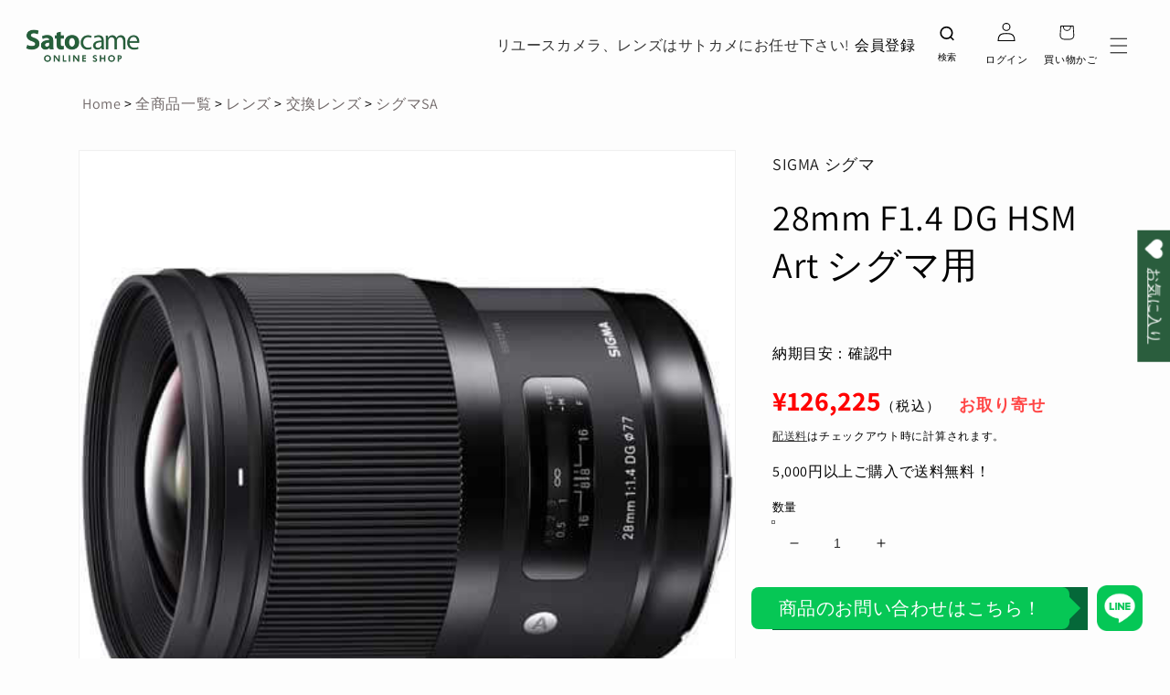

--- FILE ---
content_type: text/html; charset=utf-8
request_url: https://shop.satocame.com/collections/camera-lenses-sigmasa/products/0085126441562
body_size: 94315
content:
<!doctype html>
<html class="no-js" lang="ja">
  <head>
    <script type="application/vnd.locksmith+json" data-locksmith>{"version":"v254","locked":false,"initialized":true,"scope":"product","access_granted":true,"access_denied":false,"requires_customer":false,"manual_lock":false,"remote_lock":false,"has_timeout":false,"remote_rendered":null,"hide_resource":false,"hide_links_to_resource":false,"transparent":true,"locks":{"all":[],"opened":[]},"keys":[],"keys_signature":"a7b194f06253daa62e90a352a6456a3d3970e0b36bc8281a23806ee7e4ae7b67","state":{"template":"product","theme":148678312119,"product":"0085126441562","collection":"camera-lenses-sigmasa","page":null,"blog":null,"article":null,"app":null},"now":1769406243,"path":"\/collections\/camera-lenses-sigmasa\/products\/0085126441562","locale_root_url":"\/","canonical_url":"https:\/\/shop.satocame.com\/products\/0085126441562","customer_id":null,"customer_id_signature":"a7b194f06253daa62e90a352a6456a3d3970e0b36bc8281a23806ee7e4ae7b67","cart":null}</script><script data-locksmith>!function(){undefined;!function(){var s=window.Locksmith={},e=document.querySelector('script[type="application/vnd.locksmith+json"]'),n=e&&e.innerHTML;if(s.state={},s.util={},s.loading=!1,n)try{s.state=JSON.parse(n)}catch(d){}if(document.addEventListener&&document.querySelector){var o,a,i,t=[76,79,67,75,83,77,73,84,72,49,49],c=function(){a=t.slice(0)},l="style",r=function(e){e&&27!==e.keyCode&&"click"!==e.type||(document.removeEventListener("keydown",r),document.removeEventListener("click",r),o&&document.body.removeChild(o),o=null)};c(),document.addEventListener("keyup",function(e){if(e.keyCode===a[0]){if(clearTimeout(i),a.shift(),0<a.length)return void(i=setTimeout(c,1e3));c(),r(),(o=document.createElement("div"))[l].width="50%",o[l].maxWidth="1000px",o[l].height="85%",o[l].border="1px rgba(0, 0, 0, 0.2) solid",o[l].background="rgba(255, 255, 255, 0.99)",o[l].borderRadius="4px",o[l].position="fixed",o[l].top="50%",o[l].left="50%",o[l].transform="translateY(-50%) translateX(-50%)",o[l].boxShadow="0 2px 5px rgba(0, 0, 0, 0.3), 0 0 100vh 100vw rgba(0, 0, 0, 0.5)",o[l].zIndex="2147483645";var t=document.createElement("textarea");t.value=JSON.stringify(JSON.parse(n),null,2),t[l].border="none",t[l].display="block",t[l].boxSizing="border-box",t[l].width="100%",t[l].height="100%",t[l].background="transparent",t[l].padding="22px",t[l].fontFamily="monospace",t[l].fontSize="14px",t[l].color="#333",t[l].resize="none",t[l].outline="none",t.readOnly=!0,o.appendChild(t),document.body.appendChild(o),t.addEventListener("click",function(e){e.stopImmediatePropagation()}),t.select(),document.addEventListener("keydown",r),document.addEventListener("click",r)}})}s.isEmbedded=-1!==window.location.search.indexOf("_ab=0&_fd=0&_sc=1"),s.path=s.state.path||window.location.pathname,s.basePath=s.state.locale_root_url.concat("/apps/locksmith").replace(/^\/\//,"/"),s.reloading=!1,s.util.console=window.console||{log:function(){},error:function(){}},s.util.makeUrl=function(e,t){var n,o=s.basePath+e,a=[],i=s.cache();for(n in i)a.push(n+"="+encodeURIComponent(i[n]));for(n in t)a.push(n+"="+encodeURIComponent(t[n]));return s.state.customer_id&&(a.push("customer_id="+encodeURIComponent(s.state.customer_id)),a.push("customer_id_signature="+encodeURIComponent(s.state.customer_id_signature))),o+=(-1===o.indexOf("?")?"?":"&")+a.join("&")},s._initializeCallbacks=[],s.on=function(e,t){if("initialize"!==e)throw'Locksmith.on() currently only supports the "initialize" event';s._initializeCallbacks.push(t)},s.initializeSession=function(e){if(!s.isEmbedded){var t=!1,n=!0,o=!0;(e=e||{}).silent&&(o=n=!(t=!0)),s.ping({silent:t,spinner:n,reload:o,callback:function(){s._initializeCallbacks.forEach(function(e){e()})}})}},s.cache=function(e){var t={};try{var n=function a(e){return(document.cookie.match("(^|; )"+e+"=([^;]*)")||0)[2]};t=JSON.parse(decodeURIComponent(n("locksmith-params")||"{}"))}catch(d){}if(e){for(var o in e)t[o]=e[o];document.cookie="locksmith-params=; expires=Thu, 01 Jan 1970 00:00:00 GMT; path=/",document.cookie="locksmith-params="+encodeURIComponent(JSON.stringify(t))+"; path=/"}return t},s.cache.cart=s.state.cart,s.cache.cartLastSaved=null,s.params=s.cache(),s.util.reload=function(){s.reloading=!0;try{window.location.href=window.location.href.replace(/#.*/,"")}catch(d){s.util.console.error("Preferred reload method failed",d),window.location.reload()}},s.cache.saveCart=function(e){if(!s.cache.cart||s.cache.cart===s.cache.cartLastSaved)return e?e():null;var t=s.cache.cartLastSaved;s.cache.cartLastSaved=s.cache.cart,fetch("/cart/update.js",{method:"POST",headers:{"Content-Type":"application/json",Accept:"application/json"},body:JSON.stringify({attributes:{locksmith:s.cache.cart}})}).then(function(e){if(!e.ok)throw new Error("Cart update failed: "+e.status);return e.json()}).then(function(){e&&e()})["catch"](function(e){if(s.cache.cartLastSaved=t,!s.reloading)throw e})},s.util.spinnerHTML='<style>body{background:#FFF}@keyframes spin{from{transform:rotate(0deg)}to{transform:rotate(360deg)}}#loading{display:flex;width:100%;height:50vh;color:#777;align-items:center;justify-content:center}#loading .spinner{display:block;animation:spin 600ms linear infinite;position:relative;width:50px;height:50px}#loading .spinner-ring{stroke:currentColor;stroke-dasharray:100%;stroke-width:2px;stroke-linecap:round;fill:none}</style><div id="loading"><div class="spinner"><svg width="100%" height="100%"><svg preserveAspectRatio="xMinYMin"><circle class="spinner-ring" cx="50%" cy="50%" r="45%"></circle></svg></svg></div></div>',s.util.clobberBody=function(e){document.body.innerHTML=e},s.util.clobberDocument=function(e){e.responseText&&(e=e.responseText),document.documentElement&&document.removeChild(document.documentElement);var t=document.open("text/html","replace");t.writeln(e),t.close(),setTimeout(function(){var e=t.querySelector("[autofocus]");e&&e.focus()},100)},s.util.serializeForm=function(e){if(e&&"FORM"===e.nodeName){var t,n,o={};for(t=e.elements.length-1;0<=t;t-=1)if(""!==e.elements[t].name)switch(e.elements[t].nodeName){case"INPUT":switch(e.elements[t].type){default:case"text":case"hidden":case"password":case"button":case"reset":case"submit":o[e.elements[t].name]=e.elements[t].value;break;case"checkbox":case"radio":e.elements[t].checked&&(o[e.elements[t].name]=e.elements[t].value);break;case"file":}break;case"TEXTAREA":o[e.elements[t].name]=e.elements[t].value;break;case"SELECT":switch(e.elements[t].type){case"select-one":o[e.elements[t].name]=e.elements[t].value;break;case"select-multiple":for(n=e.elements[t].options.length-1;0<=n;n-=1)e.elements[t].options[n].selected&&(o[e.elements[t].name]=e.elements[t].options[n].value)}break;case"BUTTON":switch(e.elements[t].type){case"reset":case"submit":case"button":o[e.elements[t].name]=e.elements[t].value}}return o}},s.util.on=function(e,i,s,t){t=t||document;var c="locksmith-"+e+i,n=function(e){var t=e.target,n=e.target.parentElement,o=t&&t.className&&(t.className.baseVal||t.className)||"",a=n&&n.className&&(n.className.baseVal||n.className)||"";("string"==typeof o&&-1!==o.split(/\s+/).indexOf(i)||"string"==typeof a&&-1!==a.split(/\s+/).indexOf(i))&&!e[c]&&(e[c]=!0,s(e))};t.attachEvent?t.attachEvent(e,n):t.addEventListener(e,n,!1)},s.util.enableActions=function(e){s.util.on("click","locksmith-action",function(e){e.preventDefault();var t=e.target;t.dataset.confirmWith&&!confirm(t.dataset.confirmWith)||(t.disabled=!0,t.innerText=t.dataset.disableWith,s.post("/action",t.dataset.locksmithParams,{spinner:!1,type:"text",success:function(e){(e=JSON.parse(e.responseText)).message&&alert(e.message),s.util.reload()}}))},e)},s.util.inject=function(e,t){var n=["data","locksmith","append"];if(-1!==t.indexOf(n.join("-"))){var o=document.createElement("div");o.innerHTML=t,e.appendChild(o)}else e.innerHTML=t;var a,i,s=e.querySelectorAll("script");for(i=0;i<s.length;++i){a=s[i];var c=document.createElement("script");if(a.type&&(c.type=a.type),a.src)c.src=a.src;else{var l=document.createTextNode(a.innerHTML);c.appendChild(l)}e.appendChild(c)}var r=e.querySelector("[autofocus]");r&&r.focus()},s.post=function(e,t,n){!1!==(n=n||{}).spinner&&s.util.clobberBody(s.util.spinnerHTML);var o={};n.container===document?(o.layout=1,n.success=function(e){s.util.clobberDocument(e)}):n.container&&(o.layout=0,n.success=function(e){var t=document.getElementById(n.container);s.util.inject(t,e),t.id===t.firstChild.id&&t.parentElement.replaceChild(t.firstChild,t)}),n.form_type&&(t.form_type=n.form_type),n.include_layout_classes!==undefined&&(t.include_layout_classes=n.include_layout_classes),n.lock_id!==undefined&&(t.lock_id=n.lock_id),s.loading=!0;var a=s.util.makeUrl(e,o),i="json"===n.type||"text"===n.type;fetch(a,{method:"POST",headers:{"Content-Type":"application/json",Accept:i?"application/json":"text/html"},body:JSON.stringify(t)}).then(function(e){if(!e.ok)throw new Error("Request failed: "+e.status);return e.text()}).then(function(e){var t=n.success||s.util.clobberDocument;t(i?{responseText:e}:e)})["catch"](function(e){if(!s.reloading)if("dashboard.weglot.com"!==window.location.host){if(!n.silent)throw alert("Something went wrong! Please refresh and try again."),e;console.error(e)}else console.error(e)})["finally"](function(){s.loading=!1})},s.postResource=function(e,t){e.path=s.path,e.search=window.location.search,e.state=s.state,e.passcode&&(e.passcode=e.passcode.trim()),e.email&&(e.email=e.email.trim()),e.state.cart=s.cache.cart,e.locksmith_json=s.jsonTag,e.locksmith_json_signature=s.jsonTagSignature,s.post("/resource",e,t)},s.ping=function(e){if(!s.isEmbedded){e=e||{};var t=function(){e.reload?s.util.reload():"function"==typeof e.callback&&e.callback()};s.post("/ping",{path:s.path,search:window.location.search,state:s.state},{spinner:!!e.spinner,silent:"undefined"==typeof e.silent||e.silent,type:"text",success:function(e){e&&e.responseText?((e=JSON.parse(e.responseText)).messages&&0<e.messages.length&&s.showMessages(e.messages),e.cart&&s.cache.cart!==e.cart?(s.cache.cart=e.cart,s.cache.saveCart(function(){t(),e.cart&&e.cart.match(/^.+:/)&&s.util.reload()})):t()):console.error("[Locksmith] Invalid result in ping callback:",e)}})}},s.timeoutMonitor=function(){var e=s.cache.cart;s.ping({callback:function(){e!==s.cache.cart||setTimeout(function(){s.timeoutMonitor()},6e4)}})},s.showMessages=function(e){var t=document.createElement("div");t.style.position="fixed",t.style.left=0,t.style.right=0,t.style.bottom="-50px",t.style.opacity=0,t.style.background="#191919",t.style.color="#ddd",t.style.transition="bottom 0.2s, opacity 0.2s",t.style.zIndex=999999,t.innerHTML="        <style>          .locksmith-ab .locksmith-b { display: none; }          .locksmith-ab.toggled .locksmith-b { display: flex; }          .locksmith-ab.toggled .locksmith-a { display: none; }          .locksmith-flex { display: flex; flex-wrap: wrap; justify-content: space-between; align-items: center; padding: 10px 20px; }          .locksmith-message + .locksmith-message { border-top: 1px #555 solid; }          .locksmith-message a { color: inherit; font-weight: bold; }          .locksmith-message a:hover { color: inherit; opacity: 0.8; }          a.locksmith-ab-toggle { font-weight: inherit; text-decoration: underline; }          .locksmith-text { flex-grow: 1; }          .locksmith-cta { flex-grow: 0; text-align: right; }          .locksmith-cta button { transform: scale(0.8); transform-origin: left; }          .locksmith-cta > * { display: block; }          .locksmith-cta > * + * { margin-top: 10px; }          .locksmith-message a.locksmith-close { flex-grow: 0; text-decoration: none; margin-left: 15px; font-size: 30px; font-family: monospace; display: block; padding: 2px 10px; }                    @media screen and (max-width: 600px) {            .locksmith-wide-only { display: none !important; }            .locksmith-flex { padding: 0 15px; }            .locksmith-flex > * { margin-top: 5px; margin-bottom: 5px; }            .locksmith-cta { text-align: left; }          }                    @media screen and (min-width: 601px) {            .locksmith-narrow-only { display: none !important; }          }        </style>      "+e.map(function(e){return'<div class="locksmith-message">'+e+"</div>"}).join(""),document.body.appendChild(t),document.body.style.position="relative",document.body.parentElement.style.paddingBottom=t.offsetHeight+"px",setTimeout(function(){t.style.bottom=0,t.style.opacity=1},50),s.util.on("click","locksmith-ab-toggle",function(e){e.preventDefault();for(var t=e.target.parentElement;-1===t.className.split(" ").indexOf("locksmith-ab");)t=t.parentElement;-1!==t.className.split(" ").indexOf("toggled")?t.className=t.className.replace("toggled",""):t.className=t.className+" toggled"}),s.util.enableActions(t)}}()}();</script>
      <script data-locksmith>Locksmith.cache.cart=null</script>

  <script data-locksmith>Locksmith.jsonTag="{\"version\":\"v254\",\"locked\":false,\"initialized\":true,\"scope\":\"product\",\"access_granted\":true,\"access_denied\":false,\"requires_customer\":false,\"manual_lock\":false,\"remote_lock\":false,\"has_timeout\":false,\"remote_rendered\":null,\"hide_resource\":false,\"hide_links_to_resource\":false,\"transparent\":true,\"locks\":{\"all\":[],\"opened\":[]},\"keys\":[],\"keys_signature\":\"a7b194f06253daa62e90a352a6456a3d3970e0b36bc8281a23806ee7e4ae7b67\",\"state\":{\"template\":\"product\",\"theme\":148678312119,\"product\":\"0085126441562\",\"collection\":\"camera-lenses-sigmasa\",\"page\":null,\"blog\":null,\"article\":null,\"app\":null},\"now\":1769406243,\"path\":\"\\\/collections\\\/camera-lenses-sigmasa\\\/products\\\/0085126441562\",\"locale_root_url\":\"\\\/\",\"canonical_url\":\"https:\\\/\\\/shop.satocame.com\\\/products\\\/0085126441562\",\"customer_id\":null,\"customer_id_signature\":\"a7b194f06253daa62e90a352a6456a3d3970e0b36bc8281a23806ee7e4ae7b67\",\"cart\":null}";Locksmith.jsonTagSignature="2beba22f9508f472e5efa127540f6305efdcd9b61c95f48e109930182376e5e5"</script>







	<style id="ymq-checkout-button-protect">
		[name="checkout"],[name="chekout"], a[href^="/checkout"], a[href="/account/login"].cart__submit, button[type="submit"].btn-order, a.btn.cart__checkout, a.cart__submit, .wc-proceed-to-checkout button, #cart_form .buttons .btn-primary, .ymq-checkout-button{
        	pointer-events: none;
        }
	</style>
	<script>
		function ymq_ready(fn){
			if(document.addEventListener){
				document.addEventListener('DOMContentLoaded',function(){
					document.removeEventListener('DOMContentLoaded',arguments.callee,false);
					fn();
				},false);
			}else if(document.attachEvent){
				document.attachEvent('onreadystatechange',function(){
					if(document.readyState=='complete'){
						document.detachEvent('onreadystatechange',arguments.callee);
						fn();
					}
				});
			}
		}
		ymq_ready(() => {
			setTimeout(function() {
				var ymq_checkout_button_protect = document.getElementById("ymq-checkout-button-protect");
				ymq_checkout_button_protect.remove();
			}, 100);
		})
    </script> 


 

 

 

 


<script async src='https://cdn.shopify.com/s/files/1/0411/8639/4277/t/11/assets/spotlight.js'></script>

<link async href='https://cdn.shopify.com/s/files/1/0411/8639/4277/t/11/assets/ymq-option.css' rel='stylesheet'> 

<link async href='https://option.ymq.cool/option/bottom.css' rel='stylesheet'> 

<style id="ymq-jsstyle"></style> 

<script> 

	window.ymq_option = window.ymq_option || {}; 

	ymq_option.shop = `shop-satocame.myshopify.com`; 

	ymq_option.token = `b3ccda440ffc65d509a68dcfdb478181a843702f09bf567ce07d92976607028b`; 

	ymq_option.timestamp = `1769406243`; 

	ymq_option.customer_id = ``; 

	ymq_option.page = `product`; 
    
    ymq_option.cart = {"note":null,"attributes":{},"original_total_price":0,"total_price":0,"total_discount":0,"total_weight":0.0,"item_count":0,"items":[],"requires_shipping":false,"currency":"JPY","items_subtotal_price":0,"cart_level_discount_applications":[],"checkout_charge_amount":0};

	ymq_option.ymq_option_branding = {}; 
	  
		ymq_option.ymq_option_branding = {"button":{"--button-background-checked-color":"#000000","--button-background-color":"#FFFFFF","--button-background-disabled-color":"#FFFFFF","--button-border-checked-color":"#000000","--button-border-color":"#000000","--button-border-disabled-color":"#000000","--button-font-checked-color":"#FFFFFF","--button-font-disabled-color":"#cccccc","--button-font-color":"#000000","--button-border-radius":"0","--button-font-size":"14","--button-line-height":"20","--button-margin-l-r":"4","--button-margin-u-d":"4","--button-padding-l-r":"16","--button-padding-u-d":"8"},"radio":{"--radio-border-color":"#BBC1E1","--radio-border-checked-color":"#BBC1E1","--radio-border-disabled-color":"#BBC1E1","--radio-border-hover-color":"#BBC1E1","--radio-background-color":"#FFFFFF","--radio-background-checked-color":"#275EFE","--radio-background-disabled-color":"#E1E6F9","--radio-background-hover-color":"#FFFFFF","--radio-inner-color":"#E1E6F9","--radio-inner-checked-color":"#FFFFFF","--radio-inner-disabled-color":"#FFFFFF"},"input":{"--input-background-checked-color":"#FFFFFF","--input-background-color":"#FFFFFF","--input-border-checked-color":"#000000","--input-border-color":"#000000","--input-font-checked-color":"#000000","--input-font-color":"#000000","--input-border-radius":"0","--input-font-size":"14","--input-padding-l-r":"16","--input-padding-u-d":"9","--input-width":"100","--input-max-width":"400"},"select":{"--select-border-color":"#000000","--select-border-checked-color":"#000000","--select-background-color":"#FFFFFF","--select-background-checked-color":"#FFFFFF","--select-font-color":"#000000","--select-font-checked-color":"#000000","--select-option-background-color":"#FFFFFF","--select-option-background-checked-color":"#F5F9FF","--select-option-background-disabled-color":"#FFFFFF","--select-option-font-color":"#000000","--select-option-font-checked-color":"#000000","--select-option-font-disabled-color":"#CCCCCC","--select-padding-u-d":"9","--select-padding-l-r":"16","--select-option-padding-u-d":"9","--select-option-padding-l-r":"16","--select-width":"100","--select-max-width":"400","--select-font-size":"14","--select-border-radius":"0"},"multiple":{"--multiple-background-color":"#F5F9FF","--multiple-font-color":"#000000","--multiple-padding-u-d":"2","--multiple-padding-l-r":"8","--multiple-font-size":"12","--multiple-border-radius":"0"},"img":{"--img-border-color":"#E1E1E1","--img-border-checked-color":"#000000","--img-border-disabled-color":"#000000","--img-width":"50","--img-height":"50","--img-margin-u-d":"2","--img-margin-l-r":"2","--img-border-radius":"4"},"upload":{"--upload-background-color":"#409EFF","--upload-font-color":"#FFFFFF","--upload-border-color":"#409EFF","--upload-padding-u-d":"12","--upload-padding-l-r":"20","--upload-font-size":"12","--upload-border-radius":"4"},"cart":{"--cart-border-color":"#000000","--buy-border-color":"#000000","--cart-border-hover-color":"#000000","--buy-border-hover-color":"#000000","--cart-background-color":"#000000","--buy-background-color":"#000000","--cart-background-hover-color":"#000000","--buy-background-hover-color":"#000000","--cart-font-color":"#FFFFFF","--buy-font-color":"#FFFFFF","--cart-font-hover-color":"#FFFFFF","--buy-font-hover-color":"#FFFFFF","--cart-padding-u-d":"12","--cart-padding-l-r":"16","--buy-padding-u-d":"12","--buy-padding-l-r":"16","--cart-margin-u-d":"4","--cart-margin-l-r":"0","--buy-margin-u-d":"4","--buy-margin-l-r":"0","--cart-width":"100","--cart-max-width":"800","--buy-width":"100","--buy-max-width":"800","--cart-font-size":"14","--cart-border-radius":"0","--buy-font-size":"14","--buy-border-radius":"0"},"quantity":{"--quantity-border-color":"#A6A3A3","--quantity-font-color":"#000000","--quantity-background-color":"#FFFFFF","--quantity-width":"150","--quantity-height":"40","--quantity-font-size":"14","--quantity-border-radius":"0"},"global":{"--global-title-color":"#000000","--global-help-color":"#000000","--global-error-color":"#DC3545","--global-title-font-size":"14","--global-help-font-size":"12","--global-error-font-size":"12","--global-margin-top":"0","--global-margin-bottom":"20","--global-margin-left":"0","--global-margin-right":"0","--global-title-margin-top":"0","--global-title-margin-bottom":"5","--global-title-margin-left":"0","--global-title-margin-right":"0","--global-help-margin-top":"5","--global-help-margin-bottom":"0","--global-help-margin-left":"0","--global-help-margin-right":"0","--global-error-margin-top":"5","--global-error-margin-bottom":"0","--global-error-margin-left":"0","--global-error-margin-right":"0"},"discount":{"--new-discount-normal-color":"#1878B9","--new-discount-error-color":"#E22120","--new-discount-layout":"flex-end"},"lan":{"require":"オプションを選択してください。","email":"Please enter a valid email address.","url":"Please enter a valid url.","phone":"Please enter the correct phone.","number":"Please enter an number.","integer":"Please enter an integer.","min_char":"Please enter no less than %s characters.","max_char":"Please enter no more than %s characters.","min":"Please enter no less than %s.","max":"Please enter no more than %s.","max_s":"Please choose less than %s options.","min_s":"Please choose more than %s options.","total_s":"Please choose %s options.","min_file_s":"%s 枚以上のファイルをアップロードしてください。","upload_limit":"アップロードされたファイルサイズが大きすぎます。サイズをご確認の上、再度アップロードしてください。","continue-shopping":"Continue shopping","cart-empty":"Your cart is empty","cart-note":"Add order note","note-placeholder":"How can we help you","subtotal":"Subtotal: ","view-cart":"View Cart","checket":"CHECKOUT","add-cart-success":"Add to cart success.","uploaded-file":"Uploaded file","item":"ITEM","items":"ITEMS","remove":"Remove","option-name":"Option Name","option-value":"Option Vlaue","option-price":"Price","add-to-cart":"Add To Cart","modal-close":"Close","sold_out":"売り切れ","please_choose":"選択","add_price_text":"本体価格に %s 加算されます。","inventory_reminder":"The product %s is already sold out.","one-time-tag":"one time","price-split":"+","min-max-in-product":"You have exceeded the maximum purchase quantity.","q-buy":"Buy:","q-save":"Save","qty-rang":"qtyRange","qty-discount":"discount","qty-discount-type":"discountType","qty-discount-type-percentage":"percentage","qty-discount-type-fixed":"fixed","q-coupon-code":"Tiered Wholesale Discount","o-coupon-code":"Option Negative Discount","max-quantity":"999999","qty-input-text":"Qty: ","discount_code":"Discount code","application":"Apply","discount_error1":"Enter a valid discount code","discount_error2":"discount code isn't valid for the items in your cart","product_title":"%s"},"price":{"--price-border-color":"#000000","--price-background-color":"#FFFFFF","--price-font-color":"#000000","--price-price-font-color":"#056839","--price-padding-u-d":"9","--price-padding-l-r":"16","--price-width":"100","--price-max-width":"400","--price-font-size":"14","--price-border-radius":"0"},"extra":{"is_show":"0","plan":1,"quantity-box":"0","price-value":"3,4,15,6,16,7","variant-original-margin-bottom":"15","strong-dorp-down":0,"radio-unchecked":1,"close-cart-rate":1,"automic-swatch-ajax":1,"img-option-bigger":1,"add-button-reload":1,"version":200,"option_value_split":", ","discount":"0","variant-original":"0","options_list_show":"0"}}; 
	 
        
    
    
    
        
        
        	ymq_option[`ymq_extra_0`] = {};
        
    
        
        
    
        
        
    
        
        
    
        
        
    
        
        
    
        
        
    
        
        
    
        
        
    
        
        
    
    

	 

		ymq_option.product = {"id":7375966404791,"title":"28mm F1.4 DG HSM Art シグマ用","handle":"0085126441562","description":"\u003cdiv data-v-41f3baee=\"\" class=\"my-5 ml-5\" data-mce-fragment=\"1\"\u003e\n\u003cdiv data-v-41f3baee=\"\" data-mce-fragment=\"1\"\u003e【製品特徴】\u003cbr data-mce-fragment=\"1\"\u003e■FLDガラス2枚、SLDガラス3枚を採用。大口径非球面レンズを含む非球面レンズ3枚を効果的に配置することにより、広角レンズで特に気になる倍率色収差を徹底的に補正\u003cbr data-mce-fragment=\"1\"\u003e■画面周辺まで高い解像感を実現するとともに、サジタルコマフレアの補正を徹底し、ディストーションも十分に補正\u003cbr data-mce-fragment=\"1\"\u003e■風景、スナップ、星野写真と様々な被写体に対して最高のパフォーマンスを発揮\u003cbr data-mce-fragment=\"1\"\u003e■レンズ最前面の撥水防汚コーティングとともに、各所にシーリングを施した防塵、防滴性の高い構造を採用し、過酷な撮影環境でも実力を発揮\u003cbr data-mce-fragment=\"1\"\u003e■最新のアルゴリズムによる超音波モーターHSMの高速AFにより、瞬時のシャッターチャンスに応えます\u003cbr data-mce-fragment=\"1\"\u003e■ロックスイッチ付フードを採用\u003cbr data-mce-fragment=\"1\"\u003e■マニュアルオーバーライドMO(Manual Override）を搭載\u003c\/div\u003e\n\u003cdiv data-v-41f3baee=\"\" data-mce-fragment=\"1\"\u003e \u003c\/div\u003e\n\u003cdiv data-v-41f3baee=\"\" data-mce-fragment=\"1\"\u003e \u003c\/div\u003e\n\u003cdiv data-v-41f3baee=\"\" class=\"my-5\" data-mce-fragment=\"1\"\u003e【製品仕様】\u003cbr data-mce-fragment=\"1\"\u003e●フィルターサイズ：77mm\u003cbr data-mce-fragment=\"1\"\u003e●質量：約865g\u003cbr data-mce-fragment=\"1\"\u003e●長さ：約107.7mm\u003cbr data-mce-fragment=\"1\"\u003e●最大径：約82.8mm\u003cbr data-mce-fragment=\"1\"\u003e●レンズ構成：12群17枚\u003cbr data-mce-fragment=\"1\"\u003e●焦点距離：28mm\u003cbr data-mce-fragment=\"1\"\u003e\u003cbr data-mce-fragment=\"1\"\u003e\u003cspan color=\"blue\" style=\"color: blue;\" data-mce-fragment=\"1\"\u003e＜レンズフード・レンズケース付＞\u003c\/span\u003e\u003cbr data-mce-fragment=\"1\"\u003e\u003cbr data-mce-fragment=\"1\"\u003e【付属品】\u003cbr data-mce-fragment=\"1\"\u003eケース、ロック付花形フード（LH828-01）、FRONT CAP LCF III 77mm、REAR CAP LCR II\u003c\/div\u003e\n\u003cdiv data-v-41f3baee=\"\" class=\"my-5\" data-mce-fragment=\"1\"\u003e \u003c\/div\u003e\n\u003cdiv data-v-41f3baee=\"\" class=\"my-5\" data-mce-fragment=\"1\"\u003e \u003c\/div\u003e\n\u003cdiv data-v-41f3baee=\"\" class=\"my-5\" data-mce-fragment=\"1\"\u003e\n\u003cdiv data-v-41f3baee=\"\" data-mce-fragment=\"1\"\u003e【商品コード】\u003c\/div\u003e\n\u003cdiv data-v-41f3baee=\"\" data-mce-fragment=\"1\"\u003e0085126441562\u003c\/div\u003e\n\u003cdiv data-v-41f3baee=\"\" data-mce-fragment=\"1\"\u003e発売日 2019年1月25日発売\u003c\/div\u003e\n\u003c\/div\u003e\n\u003cspan data-v-41f3baee=\"\" data-mce-fragment=\"1\"\u003e詳細はメーカーサイトでご確認ください。\u003c\/span\u003e\n\u003c\/div\u003e","published_at":"2023-10-12T09:31:38+09:00","created_at":"2023-10-12T09:31:38+09:00","vendor":"SIGMA シグマ","type":"交換レンズ","tags":["00001 新品","02001 交換レンズ","02021 AF","02044 シグマSA","02054 広角単焦点","02074 67-82mm","99999111 レンズ(11年保証100001円〜15万円)"],"price":12622500,"price_min":12622500,"price_max":12622500,"available":true,"price_varies":false,"compare_at_price":null,"compare_at_price_min":0,"compare_at_price_max":0,"compare_at_price_varies":false,"variants":[{"id":41955268624567,"title":"Default Title","option1":"Default Title","option2":null,"option3":null,"sku":"0085126441562","requires_shipping":true,"taxable":true,"featured_image":null,"available":true,"name":"28mm F1.4 DG HSM Art シグマ用","public_title":null,"options":["Default Title"],"price":12622500,"weight":0,"compare_at_price":null,"inventory_management":"shopify","barcode":"0085126441562","requires_selling_plan":false,"selling_plan_allocations":[]}],"images":["\/\/shop.satocame.com\/cdn\/shop\/files\/L_2_05a219b1-0fa4-41d6-9fe8-8cb5e404728f.jpg?v=1705995179"],"featured_image":"\/\/shop.satocame.com\/cdn\/shop\/files\/L_2_05a219b1-0fa4-41d6-9fe8-8cb5e404728f.jpg?v=1705995179","options":["Title"],"media":[{"alt":"28mm F1.4 DG HSM Art シグマ用","id":25612131303607,"position":1,"preview_image":{"aspect_ratio":1.0,"height":500,"width":500,"src":"\/\/shop.satocame.com\/cdn\/shop\/files\/L_2_05a219b1-0fa4-41d6-9fe8-8cb5e404728f.jpg?v=1705995179"},"aspect_ratio":1.0,"height":500,"media_type":"image","src":"\/\/shop.satocame.com\/cdn\/shop\/files\/L_2_05a219b1-0fa4-41d6-9fe8-8cb5e404728f.jpg?v=1705995179","width":500}],"requires_selling_plan":false,"selling_plan_groups":[],"content":"\u003cdiv data-v-41f3baee=\"\" class=\"my-5 ml-5\" data-mce-fragment=\"1\"\u003e\n\u003cdiv data-v-41f3baee=\"\" data-mce-fragment=\"1\"\u003e【製品特徴】\u003cbr data-mce-fragment=\"1\"\u003e■FLDガラス2枚、SLDガラス3枚を採用。大口径非球面レンズを含む非球面レンズ3枚を効果的に配置することにより、広角レンズで特に気になる倍率色収差を徹底的に補正\u003cbr data-mce-fragment=\"1\"\u003e■画面周辺まで高い解像感を実現するとともに、サジタルコマフレアの補正を徹底し、ディストーションも十分に補正\u003cbr data-mce-fragment=\"1\"\u003e■風景、スナップ、星野写真と様々な被写体に対して最高のパフォーマンスを発揮\u003cbr data-mce-fragment=\"1\"\u003e■レンズ最前面の撥水防汚コーティングとともに、各所にシーリングを施した防塵、防滴性の高い構造を採用し、過酷な撮影環境でも実力を発揮\u003cbr data-mce-fragment=\"1\"\u003e■最新のアルゴリズムによる超音波モーターHSMの高速AFにより、瞬時のシャッターチャンスに応えます\u003cbr data-mce-fragment=\"1\"\u003e■ロックスイッチ付フードを採用\u003cbr data-mce-fragment=\"1\"\u003e■マニュアルオーバーライドMO(Manual Override）を搭載\u003c\/div\u003e\n\u003cdiv data-v-41f3baee=\"\" data-mce-fragment=\"1\"\u003e \u003c\/div\u003e\n\u003cdiv data-v-41f3baee=\"\" data-mce-fragment=\"1\"\u003e \u003c\/div\u003e\n\u003cdiv data-v-41f3baee=\"\" class=\"my-5\" data-mce-fragment=\"1\"\u003e【製品仕様】\u003cbr data-mce-fragment=\"1\"\u003e●フィルターサイズ：77mm\u003cbr data-mce-fragment=\"1\"\u003e●質量：約865g\u003cbr data-mce-fragment=\"1\"\u003e●長さ：約107.7mm\u003cbr data-mce-fragment=\"1\"\u003e●最大径：約82.8mm\u003cbr data-mce-fragment=\"1\"\u003e●レンズ構成：12群17枚\u003cbr data-mce-fragment=\"1\"\u003e●焦点距離：28mm\u003cbr data-mce-fragment=\"1\"\u003e\u003cbr data-mce-fragment=\"1\"\u003e\u003cspan color=\"blue\" style=\"color: blue;\" data-mce-fragment=\"1\"\u003e＜レンズフード・レンズケース付＞\u003c\/span\u003e\u003cbr data-mce-fragment=\"1\"\u003e\u003cbr data-mce-fragment=\"1\"\u003e【付属品】\u003cbr data-mce-fragment=\"1\"\u003eケース、ロック付花形フード（LH828-01）、FRONT CAP LCF III 77mm、REAR CAP LCR II\u003c\/div\u003e\n\u003cdiv data-v-41f3baee=\"\" class=\"my-5\" data-mce-fragment=\"1\"\u003e \u003c\/div\u003e\n\u003cdiv data-v-41f3baee=\"\" class=\"my-5\" data-mce-fragment=\"1\"\u003e \u003c\/div\u003e\n\u003cdiv data-v-41f3baee=\"\" class=\"my-5\" data-mce-fragment=\"1\"\u003e\n\u003cdiv data-v-41f3baee=\"\" data-mce-fragment=\"1\"\u003e【商品コード】\u003c\/div\u003e\n\u003cdiv data-v-41f3baee=\"\" data-mce-fragment=\"1\"\u003e0085126441562\u003c\/div\u003e\n\u003cdiv data-v-41f3baee=\"\" data-mce-fragment=\"1\"\u003e発売日 2019年1月25日発売\u003c\/div\u003e\n\u003c\/div\u003e\n\u003cspan data-v-41f3baee=\"\" data-mce-fragment=\"1\"\u003e詳細はメーカーサイトでご確認ください。\u003c\/span\u003e\n\u003c\/div\u003e"}; 

		ymq_option.ymq_has_only_default_variant = true; 
		 

        
            ymq_option.ymq_status = {}; 
             

            ymq_option.ymq_variantjson = {}; 
             

            ymq_option.ymq_option_data = {}; 
            

            ymq_option.ymq_option_condition = {}; 
             
        
        
        ymq_option.product_collections = {};
        ymq_option.product_collections[281899008183] = {"id":281899008183,"handle":"camera-lenses-af","title":"CAMERA-LENSES-AF","updated_at":"2026-01-22T14:13:23+09:00","body_html":"","published_at":"2022-04-06T19:05:44+09:00","sort_order":"best-selling","template_suffix":"","disjunctive":false,"rules":[{"column":"tag","relation":"equals","condition":"02001 交換レンズ"},{"column":"tag","relation":"equals","condition":"02021 AF"},{"column":"tag","relation":"equals","condition":"00001 新品"}],"published_scope":"global"};
        ymq_option.product_collections[281897664695] = {"id":281897664695,"handle":"camera-lenses-sigma","title":"CAMERA-LENSES-sigma","updated_at":"2026-01-22T13:23:52+09:00","body_html":"","published_at":"2022-04-06T18:28:32+09:00","sort_order":"best-selling","template_suffix":"","disjunctive":false,"rules":[{"column":"tag","relation":"equals","condition":"02001 交換レンズ"},{"column":"vendor","relation":"equals","condition":"SIGMA シグマ"},{"column":"tag","relation":"equals","condition":"00001 新品"}],"published_scope":"global"};
        ymq_option.product_collections[288772784311] = {"id":288772784311,"handle":"camera-lenses-sigmasa","title":"CAMERA-LENSES-sigmaSA","updated_at":"2026-01-22T11:49:52+09:00","body_html":"","published_at":"2023-06-01T12:11:20+09:00","sort_order":"best-selling","template_suffix":"","disjunctive":false,"rules":[{"column":"tag","relation":"equals","condition":"00001 新品"},{"column":"tag","relation":"equals","condition":"02001 交換レンズ"},{"column":"tag","relation":"equals","condition":"02044 シグマSA"}],"published_scope":"global"};
        ymq_option.product_collections[281898778807] = {"id":281898778807,"handle":"camera-lenses-type04","title":"CAMERA-LENSES-type04","updated_at":"2026-01-22T13:23:52+09:00","body_html":"","published_at":"2022-04-06T19:02:44+09:00","sort_order":"best-selling","template_suffix":"","disjunctive":false,"rules":[{"column":"tag","relation":"equals","condition":"02001 交換レンズ"},{"column":"tag","relation":"equals","condition":"02054 広角単焦点"},{"column":"tag","relation":"equals","condition":"00001 新品"}],"published_scope":"global"};
        ymq_option.product_collections[281399263415] = {"id":281399263415,"handle":"new-arrival","title":"NEW ARRIVAL","updated_at":"2026-01-25T21:13:05+09:00","body_html":"\u003cdiv id=\"mouseposition-extension-element-full-container\" style=\"position: fixed; inset: 0px; pointer-events: none; z-index: 2147483647; font-weight: 400;\"\u003e\n\u003cdiv id=\"mouseposition-extension-element-rect-display\" style=\"display: none; position: absolute; background: rgba(255, 255, 255, 0.7); outline: black solid 1px; font-size: 12px; z-index: 2147483647; justify-content: center; align-items: center; user-select: none; cursor: default; color: #000000; font-family: 'Helvetica Neue', Helvetica, Arial, sans-serif; width: 0px; height: 0px;\"\u003e\n\u003cpre style=\"flex: 1 1 0%; text-align: center; background-color: rgba(255, 255, 255, 0.7); color: #000000; min-width: 42px; min-height: 12px; transition: all 1s ease 0s;\"\u003e\u003c\/pre\u003e\n\u003c\/div\u003e\n\u003cpre id=\"mouseposition-extension-element-coordinate-display\" style=\"position: absolute; display: none; background: #ffffff; font-size: 12px; line-height: 14px; border-radius: 3px; border-width: 1px; border-color: #222222 black #333333; border-style: solid; padding: 3px; z-index: 2147483647; color: #222222; user-select: none; cursor: default; font-family: 'Helvetica Neue', Helvetica, Arial, sans-serif;\"\u003e\u003c\/pre\u003e\n\u003c\/div\u003e","published_at":"2022-02-19T11:46:04+09:00","sort_order":"created-desc","template_suffix":"","disjunctive":true,"rules":[{"column":"tag","relation":"equals","condition":"01001 デジタル一眼"},{"column":"tag","relation":"equals","condition":"01002 ミラーレス"},{"column":"tag","relation":"equals","condition":"01003 コンパクトデジカメ"},{"column":"tag","relation":"equals","condition":"02001 交換レンズ"},{"column":"tag","relation":"equals","condition":"02002 エクステンダー"},{"column":"tag","relation":"equals","condition":"02003 マウントアダプター"},{"column":"tag","relation":"equals","condition":"07006 サトカメオリジナル"},{"column":"tag","relation":"equals","condition":"01004 チェキ・その他（新品のみ）"}],"published_scope":"global"};
        ymq_option.product_collections[289123336375] = {"id":289123336375,"handle":"test-new","title":"new arrival","updated_at":"2026-01-25T21:13:05+09:00","body_html":"","published_at":"2023-07-27T11:42:32+09:00","sort_order":"created-desc","template_suffix":"","disjunctive":true,"rules":[{"column":"tag","relation":"equals","condition":"01001 デジタル一眼"},{"column":"tag","relation":"equals","condition":"01002 ミラーレス"},{"column":"tag","relation":"equals","condition":"01003 コンパクトデジカメ"},{"column":"tag","relation":"equals","condition":"02001 交換レンズ"},{"column":"tag","relation":"equals","condition":"02002 エクステンダー"},{"column":"tag","relation":"equals","condition":"02003 マウントアダプター"},{"column":"tag","relation":"equals","condition":"07006 サトカメオリジナル"},{"column":"tag","relation":"equals","condition":"01004 チェキ・その他（新品のみ）"}],"published_scope":"global"};
        ymq_option.product_collections[289123172535] = {"id":289123172535,"handle":"test-ranking","title":"Ranking","updated_at":"2026-01-25T21:13:05+09:00","body_html":"","published_at":"2023-07-27T11:28:38+09:00","sort_order":"best-selling","template_suffix":"","disjunctive":true,"rules":[{"column":"tag","relation":"equals","condition":"01001 デジタル一眼"},{"column":"tag","relation":"equals","condition":"01002 ミラーレス"},{"column":"tag","relation":"equals","condition":"01003 コンパクトデジカメ"},{"column":"tag","relation":"equals","condition":"02001 交換レンズ"},{"column":"tag","relation":"equals","condition":"07006 サトカメオリジナル"},{"column":"tag","relation":"equals","condition":"02002 エクステンダー"},{"column":"tag","relation":"equals","condition":"02003 マウントアダプター"}],"published_scope":"global"};
        ymq_option.product_collections[281805324471] = {"id":281805324471,"handle":"lenses","title":"レンズ","updated_at":"2026-01-22T14:13:23+09:00","body_html":"","published_at":"2022-03-29T11:54:31+09:00","sort_order":"best-selling","template_suffix":"","disjunctive":true,"rules":[{"column":"tag","relation":"equals","condition":"02001 交換レンズ"},{"column":"tag","relation":"equals","condition":"02002 エクステンダー"},{"column":"tag","relation":"equals","condition":"02003 マウントアダプター"},{"column":"tag","relation":"equals","condition":"02004 保護用（レンズフィルター）"},{"column":"tag","relation":"equals","condition":"02005 PL（レンズフィルター）"},{"column":"tag","relation":"equals","condition":"02006 ND（レンズフィルター）"},{"column":"tag","relation":"equals","condition":"02007 クロス（レンズフィルター）"},{"column":"tag","relation":"equals","condition":"02008 ソフト（レンズフィルター）"},{"column":"tag","relation":"equals","condition":"02009 色温度変換・補正（レンズフィルター）"},{"column":"tag","relation":"equals","condition":"02011 黒白（レンズフィルター）"},{"column":"tag","relation":"equals","condition":"02012 紫外線吸収・UVカット（レンズフィルター）"},{"column":"tag","relation":"equals","condition":"02013 その他（レンズフィルター）"}],"published_scope":"global"};
        ymq_option.product_collections[281805357239] = {"id":281805357239,"handle":"camera-lenses","title":"交換レンズ","updated_at":"2026-01-22T14:13:23+09:00","body_html":"","published_at":"2022-03-29T11:54:46+09:00","sort_order":"best-selling","template_suffix":"","disjunctive":false,"rules":[{"column":"tag","relation":"equals","condition":"02001 交換レンズ"},{"column":"tag","relation":"equals","condition":"00001 新品"}],"published_scope":"global"};
        ymq_option.product_collections[296924938423] = {"id":296924938423,"handle":"new","title":"新品商品","updated_at":"2026-01-25T21:13:05+09:00","body_html":"","published_at":"2024-06-07T14:07:35+09:00","sort_order":"created-desc","template_suffix":"onlyfornewproduct","disjunctive":false,"rules":[{"column":"tag","relation":"equals","condition":"00001 新品"},{"column":"vendor","relation":"not_equals","condition":"サトカメオンラインショッ"},{"column":"vendor","relation":"not_equals","condition":"サトカメオンラインショップ"},{"column":"vendor","relation":"not_equals","condition":"サトーカメラ"}],"published_scope":"global"};
        

        ymq_option.ymq_template_options = {};
        ymq_option.ymq_option_template = {};
  		ymq_option.ymq_option_template_condition = {}; 
        
        
        

        
            ymq_option.ymq_option_template_sort = `2,577,3,4,5,6,7,8,9,10,11,12,13,14,15,16,17,18,19,20,21,22,23,24,25,26,27,28,29,30,31,32,33,34,35,36,37,38,39,40,41,42,43,44,45,46,47,48,49,50,51,52,53,54,55,56,57,58,60,61,62,63,64,65,66,67,68,69,70,71,72,73,74,75,76`;
        

        
            ymq_option.ymq_option_template_sort_before = false;
        
        
        ymq_option.ymq_option_template_c_t = {};
  		ymq_option.ymq_option_template_condition_c_t = {};
        ymq_option.ymq_option_template_assign_c_t = {};

        
            
            
                
                
                    ymq_option.ymq_template_options[`tem2`] = {"template":{"ymq2tem1":{"id":"2tem1","type":"3","options":{"2tem1_1":{"add_price_type":1,"variant_id":0,"handle":"","product_id":0,"variant_price":0,"variant_title":"","weight":"","sku":"","id":"2tem1_1","price":"1733","value":"保証あり","hasstock":1,"one_time":"0","default":"0","canvas_type":"2","canvas1":"","canvas2":"","qty_input":0},"2tem1_2":{"add_price_type":1,"variant_id":0,"handle":"","product_id":0,"variant_price":0,"variant_title":"","weight":"","sku":"","id":"2tem1_2","price":"","value":"保証なし","hasstock":1,"one_time":"0","default":"0","canvas_type":"2","canvas1":"","canvas2":"","qty_input":0}},"label":"11年保証","required":1,"tooltip":"","help":"","is_get_to_cart":1,"onetime":0,"tooltip_position":"1","hide_title":"0","class":"","alert_text":"<p><img src=\"https://cdn.shopify.com/s/files/1/0576/4097/6567/files/11-year-warranty.png?v=1644118133\" width=\"860\" height=\"800\" /></p>","a_t1":"カメラ11年保証とは","a_t2":"","a_width":"700","min_s":"","max_s":"","is_a":1},"ymq2tem4":{"id":"2tem4","type":"3","options":{"2tem4_1":{"add_price_type":1,"variant_id":0,"handle":"","product_id":0,"variant_price":0,"variant_title":"","weight":"","sku":"","id":"2tem4_1","price":"","value":"希望する","hasstock":1,"one_time":"0","default":"0","canvas_type":"2","canvas1":"","canvas2":"","qty_input":0},"2tem4_2":{"add_price_type":1,"variant_id":0,"handle":"","product_id":0,"variant_price":0,"variant_title":"","weight":"","sku":"","id":"2tem4_2","price":"","value":"希望しない","hasstock":1,"one_time":"0","default":"0","canvas_type":"2","canvas1":"","canvas2":"","qty_input":0}},"label":"下取り(※通常買取より高額で買取ります)","is_get_to_cart":1,"onetime":0,"required":1,"tooltip":"","tooltip_position":"1","hide_title":"0","class":"","help":"","alert_text":"","a_t1":"","a_t2":"","a_width":"700","min_s":"","max_s":""}},"condition":{},"assign":{"type":0,"manual":{"tag":"9100 カメラ(初期設定、11年保証〜5万円),99999100 カメラ(初期設定、11年保証〜5万円),9167 カメラ初期設定(youtube特価、11年保証-5万円),99999167 カメラ初期設定(youtube特価、11年保証-5万円),9185 カメラ初期設定(広告特価、11年保証〜5万円),99999185 カメラ初期設定(広告特価、11年保証〜5万円),29100 カメラ(初期設定、11年保証〜5万円)","collection":"","product":""},"automate":{"type":"1","data":{"1":{"tem_condition":1,"tem_condition_type":1,"tem_condition_value":""}}}}};
                    ymq_option.ymq_option_template_c_t[`tem2`] = ymq_option.ymq_template_options[`tem2`]['template'];
                    ymq_option.ymq_option_template_condition_c_t[`tem2`] = ymq_option.ymq_template_options[`tem2`]['condition'];
                    ymq_option.ymq_option_template_assign_c_t[`tem2`] = ymq_option.ymq_template_options[`tem2`]['assign'];
                
            
                
                
                    ymq_option.ymq_template_options[`tem3`] = {"template":{"ymq3tem1":{"id":"3tem1","type":"3","options":{"3tem1_1":{"add_price_type":1,"variant_id":0,"handle":"","product_id":0,"variant_price":0,"variant_title":"","weight":"","sku":"","id":"3tem1_1","price":"3465","value":"保証あり","hasstock":1,"one_time":"0","default":"0","canvas_type":"2","canvas1":"","canvas2":"","qty_input":0},"3tem1_2":{"add_price_type":1,"variant_id":0,"handle":"","product_id":0,"variant_price":0,"variant_title":"","weight":"","sku":"","id":"3tem1_2","price":"","value":"保証なし","hasstock":1,"one_time":"0","default":"0","canvas_type":"2","canvas1":"","canvas2":"","qty_input":0}},"label":"11年保証","required":1,"tooltip":"","help":"","is_get_to_cart":1,"onetime":0,"tooltip_position":"1","hide_title":"0","class":"","alert_text":"<p><img src=\"https://cdn.shopify.com/s/files/1/0576/4097/6567/files/11-year-warranty.png?v=1644118133\" width=\"860\" height=\"800\" /></p>","a_t1":"カメラ11年保証とは","a_t2":"","a_width":"700","min_s":"","max_s":"","is_a":1},"ymq3tem4":{"id":"3tem4","type":"3","options":{"3tem4_1":{"add_price_type":1,"variant_id":0,"handle":"","product_id":0,"variant_price":0,"variant_title":"","weight":"","sku":"","id":"3tem4_1","price":"","value":"希望する","hasstock":1,"one_time":"0","default":"0","canvas_type":"2","canvas1":"","canvas2":"","qty_input":0},"3tem4_2":{"add_price_type":1,"variant_id":0,"handle":"","product_id":0,"variant_price":0,"variant_title":"","weight":"","sku":"","id":"3tem4_2","price":"","value":"希望しない","hasstock":1,"one_time":"0","default":"0","canvas_type":"2","canvas1":"","canvas2":"","qty_input":0}},"label":"下取り(※通常買取より高額で買取ります)","is_get_to_cart":1,"onetime":0,"required":1,"tooltip":"","tooltip_position":"1","hide_title":"0","class":"","help":"","alert_text":"","a_t1":"","a_t2":"","a_width":"700","min_s":"","max_s":""}},"condition":{},"assign":{"type":0,"manual":{"tag":"9101 カメラ(初期設定、11年保証50001円〜10万円),99999101 カメラ(初期設定、11年保証50001円〜10万円),9168 カメラ初期設定(youtube特価、11年保証5万円-10万円),99999168 カメラ初期設定(youtube特価、11年保証5万円-10万円),9186 カメラ初期設定(広告特価、11年保証5万円〜10万円),99999186 カメラ初期設定(広告特価、11年保証5万円〜10万円),29101 カメラ(初期設定、11年保証50001円〜10万円)","collection":"","product":""},"automate":{"type":"1","data":{"1":{"tem_condition":1,"tem_condition_type":1,"tem_condition_value":""}}}}};
                    ymq_option.ymq_option_template_c_t[`tem3`] = ymq_option.ymq_template_options[`tem3`]['template'];
                    ymq_option.ymq_option_template_condition_c_t[`tem3`] = ymq_option.ymq_template_options[`tem3`]['condition'];
                    ymq_option.ymq_option_template_assign_c_t[`tem3`] = ymq_option.ymq_template_options[`tem3`]['assign'];
                
            
                
                
                    ymq_option.ymq_template_options[`tem4`] = {"template":{"ymq4tem1":{"id":"4tem1","type":"3","options":{"4tem1_1":{"add_price_type":1,"variant_id":0,"handle":"","product_id":0,"variant_price":0,"variant_title":"","weight":"","sku":"","id":"4tem1_1","price":"5198","value":"保証あり","hasstock":1,"one_time":"0","default":"0","canvas_type":"2","canvas1":"","canvas2":"","qty_input":0},"4tem1_2":{"add_price_type":1,"variant_id":0,"handle":"","product_id":0,"variant_price":0,"variant_title":"","weight":"","sku":"","id":"4tem1_2","price":"","value":"保証なし","hasstock":1,"one_time":"0","default":"0","canvas_type":"2","canvas1":"","canvas2":"","qty_input":0}},"label":"11年保証","required":1,"tooltip":"","help":"","is_get_to_cart":1,"onetime":0,"tooltip_position":"1","hide_title":"0","class":"","alert_text":"<p><img src=\"https://cdn.shopify.com/s/files/1/0576/4097/6567/files/11-year-warranty.png?v=1644118133\" width=\"860\" height=\"800\" /></p>","a_t1":"カメラ11年保証とは","a_t2":"","a_width":"700","min_s":"","max_s":"","is_a":1},"ymq4tem4":{"id":"4tem4","type":"3","options":{"4tem4_1":{"add_price_type":1,"variant_id":0,"handle":"","product_id":0,"variant_price":0,"variant_title":"","weight":"","sku":"","id":"4tem4_1","price":"","value":"希望する","hasstock":1,"one_time":"0","default":"0","canvas_type":"2","canvas1":"","canvas2":"","qty_input":0},"4tem4_2":{"add_price_type":1,"variant_id":0,"handle":"","product_id":0,"variant_price":0,"variant_title":"","weight":"","sku":"","id":"4tem4_2","price":"","value":"希望しない","hasstock":1,"one_time":"0","default":"0","canvas_type":"2","canvas1":"","canvas2":"","qty_input":0}},"label":"下取り(※通常買取より高額で買取ります)","is_get_to_cart":1,"onetime":0,"required":1,"tooltip":"","tooltip_position":"1","hide_title":"0","class":"","help":"","alert_text":"","a_t1":"","a_t2":"","a_width":"700","min_s":"","max_s":""}},"condition":{},"assign":{"type":0,"manual":{"tag":"9102 カメラ(初期設定、11年保証100001円〜15万円),99999102 カメラ(初期設定、11年保証100001円〜15万円),9169 カメラ初期設定(youtube特価、11年保証10万円-15万円),99999169 カメラ初期設定(youtube特価、11年保証10万円-15万円),9187 カメラ初期設定(広告特価、11年保証10万円〜15万円),99999187 カメラ初期設定(広告特価、11年保証10万円〜15万円),29102 カメラ(初期設定、11年保証100001円〜15万円)","collection":"","product":""},"automate":{"type":"1","data":{"1":{"tem_condition":1,"tem_condition_type":1,"tem_condition_value":""}}}}};
                    ymq_option.ymq_option_template_c_t[`tem4`] = ymq_option.ymq_template_options[`tem4`]['template'];
                    ymq_option.ymq_option_template_condition_c_t[`tem4`] = ymq_option.ymq_template_options[`tem4`]['condition'];
                    ymq_option.ymq_option_template_assign_c_t[`tem4`] = ymq_option.ymq_template_options[`tem4`]['assign'];
                
            
                
                
                    ymq_option.ymq_template_options[`tem5`] = {"template":{"ymq5tem1":{"id":"5tem1","type":"3","options":{"5tem1_1":{"add_price_type":1,"variant_id":0,"handle":"","product_id":0,"variant_price":0,"variant_title":"","weight":"","sku":"","id":"5tem1_1","price":"6930","value":"保証あり","hasstock":1,"one_time":"0","default":"0","canvas_type":"2","canvas1":"","canvas2":"","qty_input":0},"5tem1_2":{"add_price_type":1,"variant_id":0,"handle":"","product_id":0,"variant_price":0,"variant_title":"","weight":"","sku":"","id":"5tem1_2","price":"","value":"保証なし","hasstock":1,"one_time":"0","default":"0","canvas_type":"2","canvas1":"","canvas2":"","qty_input":0}},"label":"11年保証","required":1,"tooltip":"","help":"","is_get_to_cart":1,"onetime":0,"tooltip_position":"1","hide_title":"0","class":"","alert_text":"<p><img src=\"https://cdn.shopify.com/s/files/1/0576/4097/6567/files/11-year-warranty.png?v=1644118133\" width=\"860\" height=\"800\" /></p>","a_t1":"カメラ11年保証とは","a_t2":"","a_width":"700","min_s":"","max_s":"","is_a":1},"ymq5tem4":{"id":"5tem4","type":"3","options":{"5tem4_1":{"add_price_type":1,"variant_id":0,"handle":"","product_id":0,"variant_price":0,"variant_title":"","weight":"","sku":"","id":"5tem4_1","price":"","value":"希望する","hasstock":1,"one_time":"0","default":"0","canvas_type":"2","canvas1":"","canvas2":"","qty_input":0},"5tem4_2":{"add_price_type":1,"variant_id":0,"handle":"","product_id":0,"variant_price":0,"variant_title":"","weight":"","sku":"","id":"5tem4_2","price":"","value":"希望しない","hasstock":1,"one_time":"0","default":"0","canvas_type":"2","canvas1":"","canvas2":"","qty_input":0}},"label":"下取り(※通常買取より高額で買取ります)","is_get_to_cart":1,"onetime":0,"required":1,"tooltip":"","tooltip_position":"1","hide_title":"0","class":"","help":"","alert_text":"","a_t1":"","a_t2":"","a_width":"700","min_s":"","max_s":""}},"condition":{},"assign":{"type":0,"manual":{"tag":"9103 カメラ(初期設定、11年保証150001円〜20万円),99999103 カメラ(初期設定、11年保証150001円〜20万円),9170 カメラ初期設定(youtube特価、11年保証15万円-20万円),99999170 カメラ初期設定(youtube特価、11年保証15万円-20万円),9188 カメラ初期設定(広告特価、11年保証15万円〜20万円),99999188 カメラ初期設定(広告特価、11年保証15万円〜20万円),29103 カメラ(初期設定、11年保証150001円〜20万円)","collection":"","product":""},"automate":{"type":"1","data":{"1":{"tem_condition":1,"tem_condition_type":1,"tem_condition_value":""}}}}};
                    ymq_option.ymq_option_template_c_t[`tem5`] = ymq_option.ymq_template_options[`tem5`]['template'];
                    ymq_option.ymq_option_template_condition_c_t[`tem5`] = ymq_option.ymq_template_options[`tem5`]['condition'];
                    ymq_option.ymq_option_template_assign_c_t[`tem5`] = ymq_option.ymq_template_options[`tem5`]['assign'];
                
            
                
                
                    ymq_option.ymq_template_options[`tem6`] = {"template":{"ymq6tem1":{"id":"6tem1","type":"3","options":{"6tem1_1":{"add_price_type":1,"variant_id":0,"handle":"","product_id":0,"variant_price":0,"variant_title":"","weight":"","sku":"","id":"6tem1_1","price":"8663","value":"保証あり","hasstock":1,"one_time":"0","default":"0","canvas_type":"2","canvas1":"","canvas2":"","qty_input":0},"6tem1_2":{"add_price_type":1,"variant_id":0,"handle":"","product_id":0,"variant_price":0,"variant_title":"","weight":"","sku":"","id":"6tem1_2","price":"","value":"保証なし","hasstock":1,"one_time":"0","default":"0","canvas_type":"2","canvas1":"","canvas2":"","qty_input":0}},"label":"11年保証","required":1,"tooltip":"","help":"","is_get_to_cart":1,"onetime":0,"tooltip_position":"1","hide_title":"0","class":"","alert_text":"<p><img src=\"https://cdn.shopify.com/s/files/1/0576/4097/6567/files/11-year-warranty.png?v=1644118133\" width=\"860\" height=\"800\" /></p>","a_t1":"カメラ11年保証とは","a_t2":"","a_width":"700","min_s":"","max_s":"","is_a":1},"ymq6tem4":{"id":"6tem4","type":"3","options":{"6tem4_1":{"add_price_type":1,"variant_id":0,"handle":"","product_id":0,"variant_price":0,"variant_title":"","weight":"","sku":"","id":"6tem4_1","price":"","value":"希望する","hasstock":1,"one_time":"0","default":"0","canvas_type":"2","canvas1":"","canvas2":"","qty_input":0},"6tem4_2":{"add_price_type":1,"variant_id":0,"handle":"","product_id":0,"variant_price":0,"variant_title":"","weight":"","sku":"","id":"6tem4_2","price":"","value":"希望しない","hasstock":1,"one_time":"0","default":"0","canvas_type":"2","canvas1":"","canvas2":"","qty_input":0}},"label":"下取り(※通常買取より高額で買取ります)","is_get_to_cart":1,"onetime":0,"required":1,"tooltip":"","tooltip_position":"1","hide_title":"0","class":"","help":"","alert_text":"","a_t1":"","a_t2":"","a_width":"700","min_s":"","max_s":""}},"condition":{},"assign":{"type":0,"manual":{"tag":"9104 カメラ(初期設定、11年保証200001円〜25万円),99999104 カメラ(初期設定、11年保証200001円〜25万円),9171 カメラ初期設定(youtube特価、11年保証20万円-25万円),99999171 カメラ初期設定(youtube特価、11年保証20万円-25万円),9189 カメラ初期設定(広告特価、11年保証20万円〜25万円),99999189 カメラ初期設定(広告特価、11年保証20万円〜25万円),29104 カメラ(初期設定、11年保証200001円〜25万円)","collection":"","product":""},"automate":{"type":"1","data":{"1":{"tem_condition":1,"tem_condition_type":1,"tem_condition_value":""}}}}};
                    ymq_option.ymq_option_template_c_t[`tem6`] = ymq_option.ymq_template_options[`tem6`]['template'];
                    ymq_option.ymq_option_template_condition_c_t[`tem6`] = ymq_option.ymq_template_options[`tem6`]['condition'];
                    ymq_option.ymq_option_template_assign_c_t[`tem6`] = ymq_option.ymq_template_options[`tem6`]['assign'];
                
            
                
                
                    ymq_option.ymq_template_options[`tem7`] = {"template":{"ymq7tem1":{"id":"7tem1","type":"3","options":{"7tem1_1":{"add_price_type":1,"variant_id":0,"handle":"","product_id":0,"variant_price":0,"variant_title":"","weight":"","sku":"","id":"7tem1_1","price":"10395","value":"保証あり","hasstock":1,"one_time":"0","default":"0","canvas_type":"2","canvas1":"","canvas2":"","qty_input":0},"7tem1_2":{"add_price_type":1,"variant_id":0,"handle":"","product_id":0,"variant_price":0,"variant_title":"","weight":"","sku":"","id":"7tem1_2","price":"","value":"保証なし","hasstock":1,"one_time":"0","default":"0","canvas_type":"2","canvas1":"","canvas2":"","qty_input":0}},"label":"11年保証","required":1,"tooltip":"","help":"","is_get_to_cart":1,"onetime":0,"tooltip_position":"1","hide_title":"0","class":"","alert_text":"<p><img src=\"https://cdn.shopify.com/s/files/1/0576/4097/6567/files/11-year-warranty.png?v=1644118133\" width=\"860\" height=\"800\" /></p>","a_t1":"カメラ11年保証とは","a_t2":"","a_width":"700","min_s":"","max_s":"","is_a":1},"ymq7tem4":{"id":"7tem4","type":"3","options":{"7tem4_1":{"add_price_type":1,"variant_id":0,"handle":"","product_id":0,"variant_price":0,"variant_title":"","weight":"","sku":"","id":"7tem4_1","price":"","value":"希望する","hasstock":1,"one_time":"0","default":"0","canvas_type":"2","canvas1":"","canvas2":"","qty_input":0},"7tem4_2":{"add_price_type":1,"variant_id":0,"handle":"","product_id":0,"variant_price":0,"variant_title":"","weight":"","sku":"","id":"7tem4_2","price":"","value":"希望しない","hasstock":1,"one_time":"0","default":"0","canvas_type":"2","canvas1":"","canvas2":"","qty_input":0}},"label":"下取り(※通常買取より高額で買取ります)","is_get_to_cart":1,"onetime":0,"required":1,"tooltip":"","tooltip_position":"1","hide_title":"0","class":"","help":"","alert_text":"","a_t1":"","a_t2":"","a_width":"700","min_s":"","max_s":""}},"condition":{},"assign":{"type":0,"manual":{"tag":"9105 カメラ(初期設定、11年保証250001円〜30万円),99999105 カメラ(初期設定、11年保証250001円〜30万円),9172 カメラ初期設定(youtube特価、11年保証25万円-30万円),99999172 カメラ初期設定(youtube特価、11年保証25万円-30万円),9190 カメラ初期設定(広告特価、11年保証25万円〜30万円),99999190 カメラ初期設定(広告特価、11年保証25万円〜30万円),29105 カメラ(初期設定、11年保証250001円〜30万円)","collection":"","product":""},"automate":{"type":"1","data":{"1":{"tem_condition":1,"tem_condition_type":1,"tem_condition_value":""}}}}};
                    ymq_option.ymq_option_template_c_t[`tem7`] = ymq_option.ymq_template_options[`tem7`]['template'];
                    ymq_option.ymq_option_template_condition_c_t[`tem7`] = ymq_option.ymq_template_options[`tem7`]['condition'];
                    ymq_option.ymq_option_template_assign_c_t[`tem7`] = ymq_option.ymq_template_options[`tem7`]['assign'];
                
            
                
                
                    ymq_option.ymq_template_options[`tem8`] = {"template":{"ymq8tem1":{"id":"8tem1","type":"3","options":{"8tem1_1":{"add_price_type":1,"variant_id":0,"handle":"","product_id":0,"variant_price":0,"variant_title":"","weight":"","sku":"","id":"8tem1_1","price":"13860","value":"保証あり","hasstock":1,"one_time":"0","default":"0","canvas_type":"2","canvas1":"","canvas2":"","qty_input":0},"8tem1_2":{"add_price_type":1,"variant_id":0,"handle":"","product_id":0,"variant_price":0,"variant_title":"","weight":"","sku":"","id":"8tem1_2","price":"","value":"保証なし","hasstock":1,"one_time":"0","default":"0","canvas_type":"2","canvas1":"","canvas2":"","qty_input":0}},"label":"11年保証","required":1,"tooltip":"","help":"","is_get_to_cart":1,"onetime":0,"tooltip_position":"1","hide_title":"0","class":"","alert_text":"<p><img src=\"https://cdn.shopify.com/s/files/1/0576/4097/6567/files/11-year-warranty.png?v=1644118133\" width=\"860\" height=\"800\" /></p>","a_t1":"カメラ11年保証とは","a_t2":"","a_width":"700","min_s":"","max_s":"","is_a":1},"ymq8tem4":{"id":"8tem4","type":"3","options":{"8tem4_1":{"add_price_type":1,"variant_id":0,"handle":"","product_id":0,"variant_price":0,"variant_title":"","weight":"","sku":"","id":"8tem4_1","price":"","value":"希望する","hasstock":1,"one_time":"0","default":"0","canvas_type":"2","canvas1":"","canvas2":"","qty_input":0},"8tem4_2":{"add_price_type":1,"variant_id":0,"handle":"","product_id":0,"variant_price":0,"variant_title":"","weight":"","sku":"","id":"8tem4_2","price":"","value":"希望しない","hasstock":1,"one_time":"0","default":"0","canvas_type":"2","canvas1":"","canvas2":"","qty_input":0}},"label":"下取り(※通常買取より高額で買取ります)","is_get_to_cart":1,"onetime":0,"required":1,"tooltip":"","tooltip_position":"1","hide_title":"0","class":"","help":"","alert_text":"","a_t1":"","a_t2":"","a_width":"700","min_s":"","max_s":""}},"condition":{},"assign":{"type":0,"manual":{"tag":"9106 カメラ(初期設定、11年保証300001円〜40万円),99999106 カメラ(初期設定、11年保証300001円〜40万円),9173 カメラ初期設定(youtube特価、11年保証30万円-40万円),99999173 カメラ初期設定(youtube特価、11年保証30万円-40万円),9191 カメラ初期設定(広告特価、11年保証30万円〜40万円),99999191 カメラ初期設定(広告特価、11年保証30万円〜40万円),29106 カメラ(初期設定、11年保証300001円〜40万円)","collection":"","product":""},"automate":{"type":"1","data":{"1":{"tem_condition":1,"tem_condition_type":1,"tem_condition_value":""}}}}};
                    ymq_option.ymq_option_template_c_t[`tem8`] = ymq_option.ymq_template_options[`tem8`]['template'];
                    ymq_option.ymq_option_template_condition_c_t[`tem8`] = ymq_option.ymq_template_options[`tem8`]['condition'];
                    ymq_option.ymq_option_template_assign_c_t[`tem8`] = ymq_option.ymq_template_options[`tem8`]['assign'];
                
            
                
                
                    ymq_option.ymq_template_options[`tem9`] = {"template":{"ymq9tem1":{"id":"9tem1","type":"3","options":{"9tem1_1":{"add_price_type":1,"variant_id":0,"handle":"","product_id":0,"variant_price":0,"variant_title":"","weight":"","sku":"","id":"9tem1_1","price":"17325","value":"保証あり","hasstock":1,"one_time":"0","default":"0","canvas_type":"2","canvas1":"","canvas2":"","qty_input":0},"9tem1_2":{"add_price_type":1,"variant_id":0,"handle":"","product_id":0,"variant_price":0,"variant_title":"","weight":"","sku":"","id":"9tem1_2","price":"","value":"保証なし","hasstock":1,"one_time":"0","default":"0","canvas_type":"2","canvas1":"","canvas2":"","qty_input":0}},"label":"11年保証","required":1,"tooltip":"","help":"","is_get_to_cart":1,"onetime":0,"tooltip_position":"1","hide_title":"0","class":"","alert_text":"<p><img src=\"https://cdn.shopify.com/s/files/1/0576/4097/6567/files/11-year-warranty.png?v=1644118133\" width=\"860\" height=\"800\" /></p>","a_t1":"カメラ11年保証とは","a_t2":"","a_width":"700","min_s":"","max_s":"","is_a":1},"ymq9tem4":{"id":"9tem4","type":"3","options":{"9tem4_1":{"add_price_type":1,"variant_id":0,"handle":"","product_id":0,"variant_price":0,"variant_title":"","weight":"","sku":"","id":"9tem4_1","price":"","value":"希望する","hasstock":1,"one_time":"0","default":"0","canvas_type":"2","canvas1":"","canvas2":"","qty_input":0},"9tem4_2":{"add_price_type":1,"variant_id":0,"handle":"","product_id":0,"variant_price":0,"variant_title":"","weight":"","sku":"","id":"9tem4_2","price":"","value":"希望しない","hasstock":1,"one_time":"0","default":"0","canvas_type":"2","canvas1":"","canvas2":"","qty_input":0}},"label":"下取り(※通常買取より高額で買取ります)","is_get_to_cart":1,"onetime":0,"required":1,"tooltip":"","tooltip_position":"1","hide_title":"0","class":"","help":"","alert_text":"","a_t1":"","a_t2":"","a_width":"700","min_s":"","max_s":""}},"condition":{},"assign":{"type":0,"manual":{"tag":"9107 カメラ(初期設定、11年保証400001円〜50万円),99999107 カメラ(初期設定、11年保証400001円〜50万円),9174 カメラ初期設定(youtube特価、11年保証40万円-50万円),99999174 カメラ初期設定(youtube特価、11年保証40万円-50万円),9192 カメラ初期設定(広告特価、11年保証40万円〜50万円),99999192 カメラ初期設定(広告特価、11年保証40万円〜50万円),29107 カメラ(初期設定、11年保証400001円〜50万円)","collection":"","product":""},"automate":{"type":"1","data":{"1":{"tem_condition":1,"tem_condition_type":1,"tem_condition_value":""}}}}};
                    ymq_option.ymq_option_template_c_t[`tem9`] = ymq_option.ymq_template_options[`tem9`]['template'];
                    ymq_option.ymq_option_template_condition_c_t[`tem9`] = ymq_option.ymq_template_options[`tem9`]['condition'];
                    ymq_option.ymq_option_template_assign_c_t[`tem9`] = ymq_option.ymq_template_options[`tem9`]['assign'];
                
            
                
                
                    ymq_option.ymq_template_options[`tem10`] = {"template":{"ymq10tem1":{"id":"10tem1","type":"3","options":{"10tem1_1":{"add_price_type":1,"variant_id":0,"handle":"","product_id":0,"variant_price":0,"variant_title":"","weight":"","sku":"","id":"10tem1_1","price":"22523","value":"保証あり","hasstock":1,"one_time":"0","default":"0","canvas_type":"2","canvas1":"","canvas2":"","qty_input":0},"10tem1_2":{"add_price_type":1,"variant_id":0,"handle":"","product_id":0,"variant_price":0,"variant_title":"","weight":"","sku":"","id":"10tem1_2","price":"","value":"保証なし","hasstock":1,"one_time":"0","default":"0","canvas_type":"2","canvas1":"","canvas2":"","qty_input":0}},"label":"11年保証","required":1,"tooltip":"","help":"","is_get_to_cart":1,"onetime":0,"tooltip_position":"1","hide_title":"0","class":"","alert_text":"<p><img src=\"https://cdn.shopify.com/s/files/1/0576/4097/6567/files/11-year-warranty.png?v=1644118133\" width=\"860\" height=\"800\" /></p>","a_t1":"カメラ11年保証とは","a_t2":"","a_width":"700","min_s":"","max_s":"","is_a":1},"ymq10tem4":{"id":"10tem4","type":"3","options":{"10tem4_1":{"add_price_type":1,"variant_id":0,"handle":"","product_id":0,"variant_price":0,"variant_title":"","weight":"","sku":"","id":"10tem4_1","price":"","value":"希望する","hasstock":1,"one_time":"0","default":"0","canvas_type":"2","canvas1":"","canvas2":"","qty_input":0},"10tem4_2":{"add_price_type":1,"variant_id":0,"handle":"","product_id":0,"variant_price":0,"variant_title":"","weight":"","sku":"","id":"10tem4_2","price":"","value":"希望しない","hasstock":1,"one_time":"0","default":"0","canvas_type":"2","canvas1":"","canvas2":"","qty_input":0}},"label":"下取り(※通常買取より高額で買取ります)","is_get_to_cart":1,"onetime":0,"required":1,"tooltip":"","tooltip_position":"1","hide_title":"0","class":"","help":"","alert_text":"","a_t1":"","a_t2":"","a_width":"700","min_s":"","max_s":""}},"condition":{},"assign":{"type":0,"manual":{"tag":"9108 カメラ(初期設定、11年保証500001円〜),99999108 カメラ(初期設定、11年保証500001円〜),9175 カメラ初期設定(youtube特価、11年保証50万円-),99999175 カメラ初期設定(youtube特価、11年保証50万円-),9193 カメラ初期設定(広告特価、11年保証50万円〜),99999193 カメラ初期設定(広告特価、11年保証50万円〜),29108 カメラ(初期設定、11年保証500001円〜)","collection":"","product":""},"automate":{"type":"1","data":{"1":{"tem_condition":1,"tem_condition_type":1,"tem_condition_value":""}}}}};
                    ymq_option.ymq_option_template_c_t[`tem10`] = ymq_option.ymq_template_options[`tem10`]['template'];
                    ymq_option.ymq_option_template_condition_c_t[`tem10`] = ymq_option.ymq_template_options[`tem10`]['condition'];
                    ymq_option.ymq_option_template_assign_c_t[`tem10`] = ymq_option.ymq_template_options[`tem10`]['assign'];
                
            
                
                
                    ymq_option.ymq_template_options[`tem24`] = {"template":{"ymq24tem5":{"id":"24tem5","type":"3","options":{"24tem5_1":{"add_price_type":1,"variant_id":0,"handle":"","product_id":0,"variant_price":0,"variant_title":"","weight":"","sku":"","id":"24tem5_1","price":"","value":"サイズ調整あり(フチあり)","hasstock":1,"one_time":"0","default":"0","canvas_type":"1","canvas1":"ffffff","canvas2":"","qty_input":0},"24tem5_2":{"add_price_type":1,"variant_id":0,"handle":"","product_id":0,"variant_price":0,"variant_title":"","weight":"","sku":"","id":"24tem5_2","price":"","value":"サイズ調整なし(フチなし)","hasstock":1,"one_time":"0","default":"0","canvas_type":"1","canvas1":"000000","canvas2":"","qty_input":0}},"label":"サイズの調整","is_get_to_cart":1,"onetime":0,"required":1,"tooltip":"","tooltip_position":"1","hide_title":"0","class":"","help":"","alert_text":"","a_t1":"","a_t2":"","a_width":"700","min_s":"","max_s":"","style":"1","width":"","height":"","b_radius":"","zoom":"1"},"ymq24tem6":{"id":"24tem6","type":"3","options":{"24tem6_1":{"link":"","allow_link":0,"add_price_type":1,"variant_id":0,"handle":"","product_id":0,"variant_price":0,"variant_title":"","weight":"","sku":"","id":"24tem6_1","price":"","value":"エコノミーグロッシー（光沢）仕上げ","hasstock":1,"one_time":"0","default":"0","canvas_type":"1","canvas1":"ffffff","canvas2":"","qty_input":0},"24tem6_2":{"link":"","allow_link":0,"add_price_type":1,"variant_id":0,"handle":"","product_id":0,"variant_price":0,"variant_title":"","weight":"","sku":"","id":"24tem6_2","price":"300","value":"プレミアムグロッシー（光沢）仕上げ","hasstock":1,"one_time":"0","default":"0","canvas_type":"1","canvas1":"000000","canvas2":"","qty_input":0},"24tem6_3":{"link":"","allow_link":0,"add_price_type":1,"variant_id":0,"handle":"","product_id":0,"variant_price":0,"variant_title":"","weight":"","sku":"","id":"24tem6_3","price":"500","value":"プレミアムラスター（マット）仕上げ","hasstock":1,"one_time":"0","default":"0","canvas_type":"2","canvas1":"","canvas2":"","qty_input":0}},"label":"仕上げ方法","is_get_to_cart":1,"onetime":0,"required":1,"tooltip":"","tooltip_position":"1","hide_title":"0","class":"","help":"","alert_text":"","a_t1":"","a_t2":"","a_width":"700","min_s":"","max_s":"","style":"1","width":"","height":"","b_radius":"","zoom":"1","open_new_window":1,"column_width":""}},"condition":{},"assign":{"type":0,"manual":{"tag":"9125 サイズ調整、配送(プリ放題50),99999125 サイズ調整、配送(プリ放題50),29125 サイズ調整、配送(プリ放題50)","collection":"","product":""},"automate":{"type":"1","data":{"1":{"tem_condition":1,"tem_condition_type":1,"tem_condition_value":""}}}}};
                    ymq_option.ymq_option_template_c_t[`tem24`] = ymq_option.ymq_template_options[`tem24`]['template'];
                    ymq_option.ymq_option_template_condition_c_t[`tem24`] = ymq_option.ymq_template_options[`tem24`]['condition'];
                    ymq_option.ymq_option_template_assign_c_t[`tem24`] = ymq_option.ymq_template_options[`tem24`]['assign'];
                
            
                
                
                    ymq_option.ymq_template_options[`tem25`] = {"template":{"ymq25tem5":{"id":"25tem5","type":"3","options":{"25tem5_1":{"add_price_type":1,"variant_id":0,"handle":"","product_id":0,"variant_price":0,"variant_title":"","weight":"","sku":"","id":"25tem5_1","price":"","value":"サイズ調整あり(フチあり)","hasstock":1,"one_time":"0","default":"0","canvas_type":"1","canvas1":"ffffff","canvas2":"","qty_input":0},"25tem5_2":{"add_price_type":1,"variant_id":0,"handle":"","product_id":0,"variant_price":0,"variant_title":"","weight":"","sku":"","id":"25tem5_2","price":"","value":"サイズ調整なし(フチなし)","hasstock":1,"one_time":"0","default":"0","canvas_type":"1","canvas1":"000000","canvas2":"","qty_input":0}},"label":"サイズの調整","is_get_to_cart":1,"onetime":0,"required":1,"tooltip":"","tooltip_position":"1","hide_title":"0","class":"","help":"","alert_text":"","a_t1":"","a_t2":"","a_width":"700","min_s":"","max_s":"","style":"1","width":"","height":"","b_radius":"","zoom":"1"},"ymq25tem6":{"id":"25tem6","type":"3","options":{"25tem6_1":{"add_price_type":1,"variant_id":0,"handle":"","product_id":0,"variant_price":0,"variant_title":"","weight":"","sku":"","id":"25tem6_1","price":"","value":"エコノミーグロッシー（光沢）仕上げ","hasstock":1,"one_time":"0","default":"0","canvas_type":"1","canvas1":"ffffff","canvas2":"","qty_input":0},"25tem6_2":{"add_price_type":1,"variant_id":0,"handle":"","product_id":0,"variant_price":0,"variant_title":"","weight":"","sku":"","id":"25tem6_2","price":"300","value":"プレミアムグロッシー（光沢）仕上げ","hasstock":1,"one_time":"0","default":"0","canvas_type":"1","canvas1":"000000","canvas2":"","qty_input":0},"25tem6_3":{"add_price_type":1,"variant_id":0,"handle":"","product_id":0,"variant_price":0,"variant_title":"","weight":"","sku":"","id":"25tem6_3","price":"800","value":"プレミアムラスター（マット）仕上げ","hasstock":1,"one_time":"0","default":"0","canvas_type":"2","canvas1":"","canvas2":"","qty_input":0}},"label":"仕上げ方法","is_get_to_cart":1,"onetime":0,"required":1,"tooltip":"","tooltip_position":"1","hide_title":"0","class":"","help":"","alert_text":"","a_t1":"","a_t2":"","a_width":"700","min_s":"","max_s":"","style":"1","width":"","height":"","b_radius":"","zoom":"1"}},"condition":{},"assign":{"type":0,"manual":{"tag":"9129 サイズ調整、配送(プリ放題100),99999129 サイズ調整、配送(プリ放題100),29129 サイズ調整、配送(プリ放題100)","collection":"","product":""},"automate":{"type":"1","data":{"1":{"tem_condition":1,"tem_condition_type":1,"tem_condition_value":""}}}}};
                    ymq_option.ymq_option_template_c_t[`tem25`] = ymq_option.ymq_template_options[`tem25`]['template'];
                    ymq_option.ymq_option_template_condition_c_t[`tem25`] = ymq_option.ymq_template_options[`tem25`]['condition'];
                    ymq_option.ymq_option_template_assign_c_t[`tem25`] = ymq_option.ymq_template_options[`tem25`]['assign'];
                
            
                
                
                    ymq_option.ymq_template_options[`tem28`] = {"template":{"ymq28tem5":{"id":"28tem5","type":"3","options":{"28tem5_1":{"add_price_type":1,"variant_id":0,"handle":"","product_id":0,"variant_price":0,"variant_title":"","weight":"","sku":"","id":"28tem5_1","price":"","value":"サイズ調整あり(フチあり)","hasstock":1,"one_time":"0","default":"0","canvas_type":"1","canvas1":"ffffff","canvas2":"","qty_input":0},"28tem5_2":{"add_price_type":1,"variant_id":0,"handle":"","product_id":0,"variant_price":0,"variant_title":"","weight":"","sku":"","id":"28tem5_2","price":"","value":"サイズ調整なし(フチなし)","hasstock":1,"one_time":"0","default":"0","canvas_type":"1","canvas1":"000000","canvas2":"","qty_input":0}},"label":"サイズの調整","is_get_to_cart":1,"onetime":0,"required":1,"tooltip":"","tooltip_position":"1","hide_title":"0","class":"","help":"","alert_text":"","a_t1":"","a_t2":"","a_width":"700","min_s":"","max_s":"","style":"1","width":"","height":"","b_radius":"","zoom":"1"},"ymq28tem6":{"id":"28tem6","type":"3","options":{"28tem6_1":{"add_price_type":1,"variant_id":0,"handle":"","product_id":0,"variant_price":0,"variant_title":"","weight":"","sku":"","id":"28tem6_1","price":"","value":"エコノミーグロッシー（光沢）仕上げ","hasstock":1,"one_time":"0","default":"0","canvas_type":"1","canvas1":"ffffff","canvas2":"","qty_input":0},"28tem6_2":{"add_price_type":1,"variant_id":0,"handle":"","product_id":0,"variant_price":0,"variant_title":"","weight":"","sku":"","id":"28tem6_2","price":"400","value":"プレミアムグロッシー（光沢）仕上げ","hasstock":1,"one_time":"0","default":"0","canvas_type":"1","canvas1":"000000","canvas2":"","qty_input":0},"28tem6_3":{"add_price_type":1,"variant_id":0,"handle":"","product_id":0,"variant_price":0,"variant_title":"","weight":"","sku":"","id":"28tem6_3","price":"1400","value":"プレミアムラスター（マット）仕上げ","hasstock":1,"one_time":"0","default":"0","canvas_type":"2","canvas1":"","canvas2":"","qty_input":0}},"label":"仕上げ方法","is_get_to_cart":1,"onetime":0,"required":1,"tooltip":"","tooltip_position":"1","hide_title":"0","class":"","help":"","alert_text":"","a_t1":"","a_t2":"","a_width":"700","min_s":"","max_s":"","style":"1","width":"","height":"","b_radius":"","zoom":"1"}},"condition":{},"assign":{"type":0,"manual":{"tag":"9132 サイズ調整、配送(プリ放題150),99999132 サイズ調整、配送(プリ放題150),29132 サイズ調整、配送(プリ放題150)","collection":"","product":""},"automate":{"type":"1","data":{"1":{"tem_condition":1,"tem_condition_type":1,"tem_condition_value":""}}}}};
                    ymq_option.ymq_option_template_c_t[`tem28`] = ymq_option.ymq_template_options[`tem28`]['template'];
                    ymq_option.ymq_option_template_condition_c_t[`tem28`] = ymq_option.ymq_template_options[`tem28`]['condition'];
                    ymq_option.ymq_option_template_assign_c_t[`tem28`] = ymq_option.ymq_template_options[`tem28`]['assign'];
                
            
                
                
                    ymq_option.ymq_template_options[`tem29`] = {"template":{"ymq29tem5":{"id":"29tem5","type":"3","options":{"29tem5_1":{"add_price_type":1,"variant_id":0,"handle":"","product_id":0,"variant_price":0,"variant_title":"","weight":"","sku":"","id":"29tem5_1","price":"","value":"サイズ調整あり(フチあり)","hasstock":1,"one_time":"0","default":"0","canvas_type":"1","canvas1":"ffffff","canvas2":"","qty_input":0},"29tem5_2":{"add_price_type":1,"variant_id":0,"handle":"","product_id":0,"variant_price":0,"variant_title":"","weight":"","sku":"","id":"29tem5_2","price":"","value":"サイズ調整なし(フチなし)","hasstock":1,"one_time":"0","default":"0","canvas_type":"1","canvas1":"000000","canvas2":"","qty_input":0}},"label":"サイズの調整","is_get_to_cart":1,"onetime":0,"required":1,"tooltip":"","tooltip_position":"1","hide_title":"0","class":"","help":"","alert_text":"","a_t1":"","a_t2":"","a_width":"700","min_s":"","max_s":"","style":"1","width":"","height":"","b_radius":"","zoom":"1"},"ymq29tem6":{"id":"29tem6","type":"3","options":{"29tem6_1":{"add_price_type":1,"variant_id":0,"handle":"","product_id":0,"variant_price":0,"variant_title":"","weight":"","sku":"","id":"29tem6_1","price":"","value":"通常仕上げ","hasstock":1,"one_time":"0","default":"0","canvas_type":"1","canvas1":"ffffff","canvas2":"","qty_input":0},"29tem6_2":{"add_price_type":1,"variant_id":0,"handle":"","product_id":0,"variant_price":0,"variant_title":"","weight":"","sku":"","id":"29tem6_2","price":"500","value":"プレミアム光沢仕上げ","hasstock":1,"one_time":"0","default":"0","canvas_type":"1","canvas1":"000000","canvas2":"","qty_input":0},"29tem6_3":{"add_price_type":1,"variant_id":0,"handle":"","product_id":0,"variant_price":0,"variant_title":"","weight":"","sku":"","id":"29tem6_3","price":"1000","value":"プレミアムマット(ラスター)仕上げ","hasstock":1,"one_time":"0","default":"0","canvas_type":"2","canvas1":"","canvas2":"","qty_input":0}},"label":"仕上げ方法","is_get_to_cart":1,"onetime":0,"required":1,"tooltip":"","tooltip_position":"1","hide_title":"0","class":"","help":"","alert_text":"","a_t1":"","a_t2":"","a_width":"700","min_s":"","max_s":"","style":"1","width":"","height":"","b_radius":"","zoom":"1"}},"condition":{},"assign":{"type":0,"manual":{"tag":"9133 サイズ調整、配送(プリ放題200),99999133 サイズ調整、配送(プリ放題200)","collection":"","product":""},"automate":{"type":"1","data":{"1":{"tem_condition":1,"tem_condition_type":1,"tem_condition_value":""}}}}};
                    ymq_option.ymq_option_template_c_t[`tem29`] = ymq_option.ymq_template_options[`tem29`]['template'];
                    ymq_option.ymq_option_template_condition_c_t[`tem29`] = ymq_option.ymq_template_options[`tem29`]['condition'];
                    ymq_option.ymq_option_template_assign_c_t[`tem29`] = ymq_option.ymq_template_options[`tem29`]['assign'];
                
            
                
                
                    ymq_option.ymq_template_options[`tem31`] = {"template":{"ymq31tem5":{"id":"31tem5","type":"3","options":{"31tem5_1":{"add_price_type":1,"variant_id":0,"handle":"","product_id":0,"variant_price":0,"variant_title":"","weight":"","sku":"","id":"31tem5_1","price":"","value":"サイズ調整あり(フチあり)","hasstock":1,"one_time":"0","default":"0","canvas_type":"1","canvas1":"ffffff","canvas2":"","qty_input":0},"31tem5_2":{"add_price_type":1,"variant_id":0,"handle":"","product_id":0,"variant_price":0,"variant_title":"","weight":"","sku":"","id":"31tem5_2","price":"","value":"サイズ調整なし(フチなし)","hasstock":1,"one_time":"0","default":"0","canvas_type":"1","canvas1":"000000","canvas2":"","qty_input":0}},"label":"サイズの調整","is_get_to_cart":1,"onetime":0,"required":1,"tooltip":"","tooltip_position":"1","hide_title":"0","class":"","help":"","alert_text":"","a_t1":"","a_t2":"","a_width":"700","min_s":"","max_s":"","style":"1","width":"","height":"","b_radius":"","zoom":"1"},"ymq31tem6":{"id":"31tem6","type":"3","options":{"31tem6_1":{"link":"","allow_link":0,"add_price_type":1,"variant_id":0,"handle":"","product_id":0,"variant_price":0,"variant_title":"","weight":"","sku":"","id":"31tem6_1","price":"","value":"エコノミーグロッシー（光沢）仕上げ","hasstock":1,"one_time":"0","default":"0","canvas_type":"1","canvas1":"ffffff","canvas2":"","qty_input":0},"31tem6_2":{"link":"","allow_link":0,"add_price_type":1,"variant_id":0,"handle":"","product_id":0,"variant_price":0,"variant_title":"","weight":"","sku":"","id":"31tem6_2","price":"2910","value":"プレミアムグロッシー（光沢）仕上げ","hasstock":1,"one_time":"0","default":"0","canvas_type":"1","canvas1":"000000","canvas2":"","qty_input":0},"31tem6_3":{"link":"","allow_link":0,"add_price_type":1,"variant_id":0,"handle":"","product_id":0,"variant_price":0,"variant_title":"","weight":"","sku":"","id":"31tem6_3","price":"3910","value":"プレミアムラスター（マット）仕上げ","hasstock":1,"one_time":"0","default":"0","canvas_type":"2","canvas1":"","canvas2":"","qty_input":0}},"label":"仕上げ方法","is_get_to_cart":1,"onetime":0,"required":1,"tooltip":"","tooltip_position":"1","hide_title":"0","class":"","help":"","alert_text":"","a_t1":"","a_t2":"","a_width":"700","min_s":"","max_s":"","style":"1","width":"","height":"","b_radius":"","zoom":"1","open_new_window":1,"column_width":""}},"condition":{},"assign":{"type":0,"manual":{"tag":"9135 サイズ調整、配送(プリ放題300),99999135 サイズ調整、配送(プリ放題300),29135 サイズ調整、配送(プリ放題300)","collection":"","product":""},"automate":{"type":"1","data":{"1":{"tem_condition":1,"tem_condition_type":1,"tem_condition_value":""}}}}};
                    ymq_option.ymq_option_template_c_t[`tem31`] = ymq_option.ymq_template_options[`tem31`]['template'];
                    ymq_option.ymq_option_template_condition_c_t[`tem31`] = ymq_option.ymq_template_options[`tem31`]['condition'];
                    ymq_option.ymq_option_template_assign_c_t[`tem31`] = ymq_option.ymq_template_options[`tem31`]['assign'];
                
            
                
                
                    ymq_option.ymq_template_options[`tem32`] = {"template":{"ymq32tem5":{"id":"32tem5","type":"3","options":{"32tem5_1":{"add_price_type":1,"variant_id":0,"handle":"","product_id":0,"variant_price":0,"variant_title":"","weight":"","sku":"","id":"32tem5_1","price":"","value":"サイズ調整あり(フチあり)","hasstock":1,"one_time":"0","default":"0","canvas_type":"1","canvas1":"ffffff","canvas2":"","qty_input":0},"32tem5_2":{"add_price_type":1,"variant_id":0,"handle":"","product_id":0,"variant_price":0,"variant_title":"","weight":"","sku":"","id":"32tem5_2","price":"","value":"サイズ調整なし(フチなし)","hasstock":1,"one_time":"0","default":"0","canvas_type":"1","canvas1":"000000","canvas2":"","qty_input":0}},"label":"サイズの調整","is_get_to_cart":1,"onetime":0,"required":1,"tooltip":"","tooltip_position":"1","hide_title":"0","class":"","help":"","alert_text":"","a_t1":"","a_t2":"","a_width":"700","min_s":"","max_s":"","style":"1","width":"","height":"","b_radius":"","zoom":"1"},"ymq32tem6":{"id":"32tem6","type":"3","options":{"32tem6_1":{"link":"","allow_link":0,"add_price_type":1,"variant_id":0,"handle":"","product_id":0,"variant_price":0,"variant_title":"","weight":"","sku":"","id":"32tem6_1","price":"","value":"エコノミーグロッシー（光沢）仕上げ","hasstock":1,"one_time":"0","default":"0","canvas_type":"1","canvas1":"ffffff","canvas2":"","qty_input":0},"32tem6_2":{"link":"","allow_link":0,"add_price_type":1,"variant_id":0,"handle":"","product_id":0,"variant_price":0,"variant_title":"","weight":"","sku":"","id":"32tem6_2","price":"10000","value":"プレミアムグロッシー（光沢）仕上げ","hasstock":1,"one_time":"0","default":"0","canvas_type":"1","canvas1":"000000","canvas2":"","qty_input":0},"32tem6_3":{"link":"","allow_link":0,"add_price_type":1,"variant_id":0,"handle":"","product_id":0,"variant_price":0,"variant_title":"","weight":"","sku":"","id":"32tem6_3","price":"15000","value":"プレミアムラスター（マット）仕上げ","hasstock":1,"one_time":"0","default":"0","canvas_type":"2","canvas1":"","canvas2":"","qty_input":0}},"label":"仕上げ方法","is_get_to_cart":1,"onetime":0,"required":1,"tooltip":"","tooltip_position":"1","hide_title":"0","class":"","help":"","alert_text":"","a_t1":"","a_t2":"","a_width":"700","min_s":"","max_s":"","style":"1","width":"","height":"","b_radius":"","zoom":"1","open_new_window":1,"column_width":""}},"condition":{},"assign":{"type":0,"manual":{"tag":"9136 サイズ調整、配送(プリ放題350),99999136 サイズ調整、配送(プリ放題350),29136 サイズ調整、配送(プリ放題350)","collection":"","product":""},"automate":{"type":"1","data":{"1":{"tem_condition":1,"tem_condition_type":1,"tem_condition_value":""}}}}};
                    ymq_option.ymq_option_template_c_t[`tem32`] = ymq_option.ymq_template_options[`tem32`]['template'];
                    ymq_option.ymq_option_template_condition_c_t[`tem32`] = ymq_option.ymq_template_options[`tem32`]['condition'];
                    ymq_option.ymq_option_template_assign_c_t[`tem32`] = ymq_option.ymq_template_options[`tem32`]['assign'];
                
            
                
                
                    ymq_option.ymq_template_options[`tem34`] = {"template":{"ymq34tem1":{"id":"34tem1","type":"3","options":{"34tem1_1":{"add_price_type":1,"variant_id":0,"handle":"","product_id":0,"variant_price":0,"variant_title":"","weight":"","sku":"","id":"34tem1_1","price":"3465","value":"保証あり","hasstock":1,"one_time":"0","default":"0","canvas_type":"2","canvas1":"","canvas2":"","qty_input":0},"34tem1_2":{"add_price_type":1,"variant_id":0,"handle":"","product_id":0,"variant_price":0,"variant_title":"","weight":"","sku":"","id":"34tem1_2","price":"","value":"保証なし","hasstock":1,"one_time":"0","default":"0","canvas_type":"2","canvas1":"","canvas2":"","qty_input":0}},"label":"11年保証","required":1,"tooltip":"","help":"","is_get_to_cart":1,"onetime":0,"tooltip_position":"1","hide_title":"0","class":"","alert_text":"<p><img src=\"https://cdn.shopify.com/s/files/1/0576/4097/6567/files/11-year-warranty.png?v=1644118133\" width=\"860\" height=\"800\" /></p>","a_t1":"カメラ11年保証とは","a_t2":"","a_width":"700","min_s":"","max_s":"","is_a":1},"ymq34tem4":{"id":"34tem4","type":"3","options":{"34tem4_1":{"add_price_type":1,"variant_id":0,"handle":"","product_id":0,"variant_price":0,"variant_title":"","weight":"","sku":"","id":"34tem4_1","price":"","value":"ニコン用","hasstock":1,"one_time":"0","default":"0","canvas_type":"2","canvas1":"","canvas2":"","qty_input":0},"34tem4_2":{"add_price_type":1,"variant_id":0,"handle":"","product_id":0,"variant_price":0,"variant_title":"","weight":"","sku":"","id":"34tem4_2","price":"","value":"キヤノン用","hasstock":1,"one_time":"0","default":"0","canvas_type":"2","canvas1":"","canvas2":"","qty_input":0},"34tem4_3":{"add_price_type":1,"variant_id":0,"handle":"","product_id":0,"variant_price":0,"variant_title":"","weight":"","sku":"","id":"34tem4_3","price":"","value":"シグマ用","hasstock":1,"one_time":"0","default":"0","canvas_type":"2","canvas1":"","canvas2":"","qty_input":0}},"label":"希望マウント","is_get_to_cart":1,"onetime":0,"required":1,"tooltip":"","tooltip_position":"1","hide_title":"0","class":"","help":"","alert_text":"","a_t1":"","a_t2":"","a_width":"700","min_s":"","max_s":""}},"condition":{},"assign":{"type":0,"manual":{"tag":"9138 レンズ(11年保証〜5万円)マウント付き,99999138 レンズ(11年保証〜5万円)マウント付き,29138 レンズ(11年保証〜5万円)マウント付き","collection":"","product":""},"automate":{"type":"1","data":{"1":{"tem_condition":1,"tem_condition_type":1,"tem_condition_value":""}}}}};
                    ymq_option.ymq_option_template_c_t[`tem34`] = ymq_option.ymq_template_options[`tem34`]['template'];
                    ymq_option.ymq_option_template_condition_c_t[`tem34`] = ymq_option.ymq_template_options[`tem34`]['condition'];
                    ymq_option.ymq_option_template_assign_c_t[`tem34`] = ymq_option.ymq_template_options[`tem34`]['assign'];
                
            
                
                
                    ymq_option.ymq_template_options[`tem46`] = {"template":{"ymq46tem5":{"id":"46tem5","type":"3","options":{"46tem5_1":{"add_price_type":1,"variant_id":0,"handle":"","product_id":0,"variant_price":0,"variant_title":"","weight":"","sku":"","id":"46tem5_1","price":"","value":"サイズ調整あり(フチあり)","hasstock":1,"one_time":"0","default":"0","canvas_type":"1","canvas1":"ffffff","canvas2":"","qty_input":0},"46tem5_2":{"add_price_type":1,"variant_id":0,"handle":"","product_id":0,"variant_price":0,"variant_title":"","weight":"","sku":"","id":"46tem5_2","price":"","value":"サイズ調整なし(フチなし)","hasstock":1,"one_time":"0","default":"0","canvas_type":"1","canvas1":"000000","canvas2":"","qty_input":0}},"label":"サイズの調整","is_get_to_cart":1,"onetime":0,"required":1,"tooltip":"","tooltip_position":"1","hide_title":"0","class":"","help":"","alert_text":"","a_t1":"","a_t2":"","a_width":"700","min_s":"","max_s":"","style":"1","width":"","height":"","b_radius":"","zoom":"1"},"ymq46tem6":{"id":"46tem6","type":"3","options":{"46tem6_1":{"add_price_type":1,"variant_id":0,"handle":"","product_id":0,"variant_price":0,"variant_title":"","weight":"","sku":"","id":"46tem6_1","price":"","value":"通常仕上げ","hasstock":1,"one_time":"0","default":"0","canvas_type":"1","canvas1":"ffffff","canvas2":"","qty_input":0},"46tem6_2":{"add_price_type":1,"variant_id":0,"handle":"","product_id":0,"variant_price":0,"variant_title":"","weight":"","sku":"","id":"46tem6_2","price":"4500","value":"プレミアム光沢仕上げ","hasstock":1,"one_time":"0","default":"0","canvas_type":"1","canvas1":"000000","canvas2":"","qty_input":0},"46tem6_3":{"add_price_type":1,"variant_id":0,"handle":"","product_id":0,"variant_price":0,"variant_title":"","weight":"","sku":"","id":"46tem6_3","price":"9000","value":"プレミアムマット(ラスター)仕上げ","hasstock":1,"one_time":"0","default":"0","canvas_type":"2","canvas1":"","canvas2":"","qty_input":0}},"label":"仕上げ方法","is_get_to_cart":1,"onetime":0,"required":1,"tooltip":"","tooltip_position":"1","hide_title":"0","class":"","help":"","alert_text":"","a_t1":"","a_t2":"","a_width":"700","min_s":"","max_s":"","style":"1","width":"","height":"","b_radius":"","zoom":"1"}},"condition":{},"assign":{"type":0,"manual":{"tag":"9165 サイズ調整、配送（プリ放題450）,99999165 サイズ調整、配送（プリ放題450）,29165 サイズ調整、配送（プリ放題450）","collection":"","product":""},"automate":{"type":"1","data":{"1":{"tem_condition":1,"tem_condition_type":1,"tem_condition_value":""}}}}};
                    ymq_option.ymq_option_template_c_t[`tem46`] = ymq_option.ymq_template_options[`tem46`]['template'];
                    ymq_option.ymq_option_template_condition_c_t[`tem46`] = ymq_option.ymq_template_options[`tem46`]['condition'];
                    ymq_option.ymq_option_template_assign_c_t[`tem46`] = ymq_option.ymq_template_options[`tem46`]['assign'];
                
            
                
                
                    ymq_option.ymq_template_options[`tem48`] = {"template":{"ymq48tem5":{"id":"48tem5","type":"3","options":{"48tem5_1":{"add_price_type":1,"variant_id":0,"handle":"","product_id":0,"variant_price":0,"variant_title":"","weight":"","sku":"","id":"48tem5_1","price":"","value":"オート先生","hasstock":1,"one_time":"0","default":"0","canvas_type":"1","canvas1":"ffffff","canvas2":"","qty_input":0},"48tem5_2":{"add_price_type":1,"variant_id":0,"handle":"","product_id":0,"variant_price":0,"variant_title":"","weight":"","sku":"","id":"48tem5_2","price":"","value":"ジャパたけ","hasstock":1,"one_time":"0","default":"0","canvas_type":"1","canvas1":"000000","canvas2":"","qty_input":0},"48tem5_3":{"add_price_type":1,"variant_id":0,"handle":"","product_id":0,"variant_price":0,"variant_title":"","weight":"","sku":"","id":"48tem5_3","price":"","value":"HDR高橋","hasstock":1,"one_time":"0","default":"0","canvas_type":"2","canvas1":"","canvas2":"","qty_input":0},"48tem5_4":{"add_price_type":1,"variant_id":0,"handle":"","product_id":0,"variant_price":0,"variant_title":"","weight":"","sku":"","id":"48tem5_4","price":"","value":"かみや","hasstock":1,"one_time":"0","default":"0","canvas_type":"2","canvas1":"","canvas2":"","qty_input":0},"48tem5_5":{"add_price_type":1,"variant_id":0,"handle":"","product_id":0,"variant_price":0,"variant_title":"","weight":"","sku":"","id":"48tem5_5","price":"","value":"たかまな","hasstock":1,"one_time":"0","default":"0","canvas_type":"2","canvas1":"","canvas2":"","qty_input":0},"48tem5_6":{"add_price_type":1,"variant_id":0,"handle":"","product_id":0,"variant_price":0,"variant_title":"","weight":"","sku":"","id":"48tem5_6","price":"","value":"ハヤト","hasstock":1,"one_time":"0","default":"0","canvas_type":"2","canvas1":"","canvas2":"","qty_input":0},"48tem5_7":{"add_price_type":1,"variant_id":0,"handle":"","product_id":0,"variant_price":0,"variant_title":"","weight":"","sku":"","id":"48tem5_7","price":"","value":"さんぴん","hasstock":1,"one_time":"0","default":"0","canvas_type":"2","canvas1":"","canvas2":"","qty_input":0},"48tem5_8":{"add_price_type":1,"variant_id":0,"handle":"","product_id":0,"variant_price":0,"variant_title":"","weight":"","sku":"","id":"48tem5_8","price":"","value":"たっくん","hasstock":1,"one_time":"0","default":"0","canvas_type":"2","canvas1":"","canvas2":"","qty_input":0},"48tem5_9":{"add_price_type":1,"variant_id":0,"handle":"","product_id":0,"variant_price":0,"variant_title":"","weight":"","sku":"","id":"48tem5_9","price":"","value":"がんちゃん","hasstock":1,"one_time":"0","default":"0","canvas_type":"2","canvas1":"","canvas2":"","qty_input":0},"48tem5_10":{"add_price_type":1,"variant_id":0,"handle":"","product_id":0,"variant_price":0,"variant_title":"","weight":"","sku":"","id":"48tem5_10","price":"","value":"その他","hasstock":1,"one_time":"0","default":"0","canvas_type":"2","canvas1":"","canvas2":"","qty_input":0}},"label":"購入きっかけとなった動画・人","is_get_to_cart":1,"onetime":0,"required":1,"tooltip":"","tooltip_position":"1","hide_title":"0","class":"","help":"","alert_text":"","a_t1":"","a_t2":"","a_width":"700","min_s":"","max_s":"","style":"1","width":"","height":"","b_radius":"","zoom":"1"},"ymq48tem6":{"id":"48tem6","type":"3","options":{"48tem6_1":{"add_price_type":1,"variant_id":0,"handle":"","product_id":0,"variant_price":0,"variant_title":"","weight":"","sku":"","id":"48tem6_1","price":"5571","value":"SanDisk（サンディスク）SDSDXXY-064G-GN4IN","hasstock":1,"one_time":"0","default":"0","canvas_type":"1","canvas1":"ffffff","canvas2":"","qty_input":0},"48tem6_2":{"add_price_type":1,"variant_id":0,"handle":"","product_id":0,"variant_price":0,"variant_title":"","weight":"","sku":"","id":"48tem6_2","price":"10165","value":"SanDisk（サンディスク）SDSDXXY-128G-GN4IN","hasstock":1,"one_time":"0","default":"0","canvas_type":"1","canvas1":"000000","canvas2":"","qty_input":0},"48tem6_3":{"add_price_type":1,"variant_id":0,"handle":"","product_id":0,"variant_price":0,"variant_title":"","weight":"","sku":"","id":"48tem6_3","price":"","value":"なし","hasstock":1,"one_time":"0","default":"0","canvas_type":"2","canvas1":"","canvas2":"","qty_input":0}},"label":"SDカード（SanDisk）をつける","is_get_to_cart":1,"onetime":0,"required":1,"tooltip":"","tooltip_position":"1","hide_title":"0","class":"","help":"","alert_text":"","a_t1":"","a_t2":"","a_width":"700","min_s":"","max_s":"","style":"1","width":"","height":"","b_radius":"","zoom":"1"}},"condition":{},"assign":{"type":0,"manual":{"tag":"9167 カメラ初期設定(youtube特価、11年保証-5万円),99999167 カメラ初期設定(youtube特価、11年保証-5万円),9168 カメラ初期設定(youtube特価、11年保証5万円-10万円),99999168 カメラ初期設定(youtube特価、11年保証5万円-10万円),9169 カメラ初期設定(youtube特価、11年保証10万円-15万円),99999169 カメラ初期設定(youtube特価、11年保証10万円-15万円),9170 カメラ初期設定(youtube特価、11年保証15万円-20万円),99999170 カメラ初期設定(youtube特価、11年保証15万円-20万円),9171 カメラ初期設定(youtube特価、11年保証20万円-25万円),99999171 カメラ初期設定(youtube特価、11年保証20万円-25万円),9172 カメラ初期設定(youtube特価、11年保証25万円-30万円),99999172 カメラ初期設定(youtube特価、11年保証25万円-30万円),9173 カメラ初期設定(youtube特価、11年保証30万円-40万円),99999173 カメラ初期設定(youtube特価、11年保証30万円-40万円),9174 カメラ初期設定(youtube特価、11年保証40万円-50万円),99999174 カメラ初期設定(youtube特価、11年保証40万円-50万円),9175 カメラ初期設定(youtube特価、11年保証50万円-),99999175 カメラ初期設定(youtube特価、11年保証50万円-),10007 YouTube（カメラ）","collection":"","product":""},"automate":{"type":"1","data":{"1":{"tem_condition":1,"tem_condition_type":1,"tem_condition_value":""}}}}};
                    ymq_option.ymq_option_template_c_t[`tem48`] = ymq_option.ymq_template_options[`tem48`]['template'];
                    ymq_option.ymq_option_template_condition_c_t[`tem48`] = ymq_option.ymq_template_options[`tem48`]['condition'];
                    ymq_option.ymq_option_template_assign_c_t[`tem48`] = ymq_option.ymq_template_options[`tem48`]['assign'];
                
            
                
                
                    ymq_option.ymq_template_options[`tem50`] = {"template":{"ymq50tem5":{"id":"50tem5","type":"3","options":{"50tem5_1":{"add_price_type":1,"variant_id":0,"handle":"","product_id":0,"variant_price":0,"variant_title":"","weight":"","sku":"","id":"50tem5_1","price":"","value":"LINE","hasstock":1,"one_time":"0","default":"0","canvas_type":"1","canvas1":"ffffff","canvas2":"","qty_input":0},"50tem5_2":{"add_price_type":1,"variant_id":0,"handle":"","product_id":0,"variant_price":0,"variant_title":"","weight":"","sku":"","id":"50tem5_2","price":"","value":"メルマガ","hasstock":1,"one_time":"0","default":"0","canvas_type":"1","canvas1":"000000","canvas2":"","qty_input":0},"50tem5_3":{"add_price_type":1,"variant_id":0,"handle":"","product_id":0,"variant_price":0,"variant_title":"","weight":"","sku":"","id":"50tem5_3","price":"","value":"Googleショッピング","hasstock":1,"one_time":"0","default":"0","canvas_type":"2","canvas1":"","canvas2":"","qty_input":0},"50tem5_4":{"add_price_type":1,"variant_id":0,"handle":"","product_id":0,"variant_price":0,"variant_title":"","weight":"","sku":"","id":"50tem5_4","price":"","value":"Facebook","hasstock":1,"one_time":"0","default":"0","canvas_type":"2","canvas1":"","canvas2":"","qty_input":0},"50tem5_5":{"add_price_type":1,"variant_id":0,"handle":"","product_id":0,"variant_price":0,"variant_title":"","weight":"","sku":"","id":"50tem5_5","price":"","value":"Google","hasstock":1,"one_time":"0","default":"0","canvas_type":"2","canvas1":"","canvas2":"","qty_input":0},"50tem5_6":{"add_price_type":1,"variant_id":0,"handle":"","product_id":0,"variant_price":0,"variant_title":"","weight":"","sku":"","id":"50tem5_6","price":"","value":"その他","hasstock":1,"one_time":"0","default":"0","canvas_type":"2","canvas1":"","canvas2":"","qty_input":0}},"label":"参考になった広告","is_get_to_cart":1,"onetime":0,"required":1,"tooltip":"","tooltip_position":"1","hide_title":"0","class":"","help":"","alert_text":"","a_t1":"","a_t2":"","a_width":"700","min_s":"","max_s":"","style":"1","width":"","height":"","b_radius":"","zoom":"1"},"ymq50tem6":{"id":"50tem6","type":"3","options":{"50tem6_1":{"add_price_type":1,"variant_id":0,"handle":"","product_id":0,"variant_price":0,"variant_title":"","weight":"","sku":"","id":"50tem6_1","price":"5571","value":"SanDisk（サンディスク）SDSDXXY-064G-GN4IN","hasstock":1,"one_time":"0","default":"0","canvas_type":"1","canvas1":"ffffff","canvas2":"","qty_input":0},"50tem6_2":{"add_price_type":1,"variant_id":0,"handle":"","product_id":0,"variant_price":0,"variant_title":"","weight":"","sku":"","id":"50tem6_2","price":"10165","value":"SanDisk（サンディスク）SDSDXXY-128G-GN4IN","hasstock":1,"one_time":"0","default":"0","canvas_type":"1","canvas1":"000000","canvas2":"","qty_input":0},"50tem6_3":{"add_price_type":1,"variant_id":0,"handle":"","product_id":0,"variant_price":0,"variant_title":"","weight":"","sku":"","id":"50tem6_3","price":"","value":"なし","hasstock":1,"one_time":"0","default":"0","canvas_type":"2","canvas1":"","canvas2":"","qty_input":0}},"label":"SDカード（SanDisk）をつける","is_get_to_cart":1,"onetime":0,"required":1,"tooltip":"","tooltip_position":"1","hide_title":"0","class":"","help":"","alert_text":"","a_t1":"","a_t2":"","a_width":"700","min_s":"","max_s":"","style":"1","width":"","height":"","b_radius":"","zoom":"1"}},"condition":{},"assign":{"type":0,"manual":{"tag":"9185 カメラ初期設定(広告特価、11年保証〜5万円),99999185 カメラ初期設定(広告特価、11年保証〜5万円),9186 カメラ初期設定(広告特価、11年保証5万円〜10万円),99999186 カメラ初期設定(広告特価、11年保証5万円〜10万円),9187 カメラ初期設定(広告特価、11年保証10万円〜15万円),99999187 カメラ初期設定(広告特価、11年保証10万円〜15万円),9188 カメラ初期設定(広告特価、11年保証15万円〜20万円),99999188 カメラ初期設定(広告特価、11年保証15万円〜20万円),9189 カメラ初期設定(広告特価、11年保証20万円〜25万円),99999189 カメラ初期設定(広告特価、11年保証20万円〜25万円),9190 カメラ初期設定(広告特価、11年保証25万円〜30万円),99999190 カメラ初期設定(広告特価、11年保証25万円〜30万円),9191 カメラ初期設定(広告特価、11年保証30万円〜40万円),99999191 カメラ初期設定(広告特価、11年保証30万円〜40万円),9192 カメラ初期設定(広告特価、11年保証40万円〜50万円),99999192 カメラ初期設定(広告特価、11年保証40万円〜50万円),9193 カメラ初期設定(広告特価、11年保証50万円〜),99999193 カメラ初期設定(広告特価、11年保証50万円〜),10001 カカクコム（カメラ）,10004 広告掲載（カメラ）","collection":"","product":""},"automate":{"type":"1","data":{"1":{"tem_condition":1,"tem_condition_type":1,"tem_condition_value":""}}}}};
                    ymq_option.ymq_option_template_c_t[`tem50`] = ymq_option.ymq_template_options[`tem50`]['template'];
                    ymq_option.ymq_option_template_condition_c_t[`tem50`] = ymq_option.ymq_template_options[`tem50`]['condition'];
                    ymq_option.ymq_option_template_assign_c_t[`tem50`] = ymq_option.ymq_template_options[`tem50`]['assign'];
                
            
                
                
                    ymq_option.ymq_template_options[`tem60`] = {"template":{"ymq60tem5":{"id":"60tem5","type":"3","options":{"60tem5_1":{"add_price_type":1,"variant_id":0,"handle":"","product_id":0,"variant_price":0,"variant_title":"","weight":"","sku":"","id":"60tem5_1","price":"","value":"サイズ調整あり(フチあり)","hasstock":1,"one_time":"0","default":"0","canvas_type":"1","canvas1":"ffffff","canvas2":"","qty_input":0},"60tem5_2":{"add_price_type":1,"variant_id":0,"handle":"","product_id":0,"variant_price":0,"variant_title":"","weight":"","sku":"","id":"60tem5_2","price":"","value":"サイズ調整なし(フチなし)","hasstock":1,"one_time":"0","default":"0","canvas_type":"1","canvas1":"000000","canvas2":"","qty_input":0}},"label":"サイズの調整","is_get_to_cart":1,"onetime":0,"required":1,"tooltip":"","tooltip_position":"1","hide_title":"0","class":"","help":"","alert_text":"","a_t1":"","a_t2":"","a_width":"700","min_s":"","max_s":"","style":"1","width":"","height":"","b_radius":"","zoom":"1"},"ymq60tem6":{"id":"60tem6","type":"3","options":{"60tem6_1":{"add_price_type":1,"variant_id":0,"handle":"","product_id":0,"variant_price":0,"variant_title":"","weight":"","sku":"","id":"60tem6_1","price":"","value":"エコノミーグロッシー（光沢）仕上げ","hasstock":1,"one_time":"0","default":"0","canvas_type":"1","canvas1":"ffffff","canvas2":"","qty_input":0},"60tem6_2":{"add_price_type":1,"variant_id":0,"handle":"","product_id":0,"variant_price":0,"variant_title":"","weight":"","sku":"","id":"60tem6_2","price":"100","value":"プレミアムグロッシー（光沢）仕上げ","hasstock":1,"one_time":"0","default":"0","canvas_type":"1","canvas1":"000000","canvas2":"","qty_input":0},"60tem6_3":{"add_price_type":1,"variant_id":0,"handle":"","product_id":0,"variant_price":0,"variant_title":"","weight":"","sku":"","id":"60tem6_3","price":"200","value":"プレミアムラスター（マット）仕上げ","hasstock":1,"one_time":"0","default":"0","canvas_type":"2","canvas1":"","canvas2":"","qty_input":0}},"label":"仕上げ方法","is_get_to_cart":1,"onetime":0,"required":1,"tooltip":"","tooltip_position":"1","hide_title":"0","class":"","help":"","alert_text":"","a_t1":"","a_t2":"","a_width":"700","min_s":"","max_s":"","style":"1","width":"","height":"","b_radius":"","zoom":"1"}},"condition":{},"assign":{"type":0,"manual":{"tag":"9213 サイズ調整、配送(プリ放題12)","collection":"","product":""},"automate":{"type":"1","data":{"1":{"tem_condition":1,"tem_condition_type":1,"tem_condition_value":""}}}}};
                    ymq_option.ymq_option_template_c_t[`tem60`] = ymq_option.ymq_template_options[`tem60`]['template'];
                    ymq_option.ymq_option_template_condition_c_t[`tem60`] = ymq_option.ymq_template_options[`tem60`]['condition'];
                    ymq_option.ymq_option_template_assign_c_t[`tem60`] = ymq_option.ymq_template_options[`tem60`]['assign'];
                
            
                
                
                    ymq_option.ymq_template_options[`tem61`] = {"template":{"ymq61tem1":{"id":"61tem1","type":"12","label":"画像アップロード","required":1,"file_num":"1000","min_s":"1","is_get_to_cart":1,"onetime":0,"tooltip":"","tooltip_position":"1","hide_title":"0","class":"","help":"","alert_text":"","a_t1":"","a_t2":"","a_width":"700","add_price_type":1,"variant_id":0,"handle":"","product_id":0,"variant_price":0,"variant_title":"","weight":"","sku":"","price":"","one_time":"0","file_type":"1","cropped_type":"0","rectangle_ratio":"","btn_text":"Upload"}},"condition":{},"assign":{"type":0,"manual":{"tag":"test-0920","collection":"","product":""},"automate":{"type":"1","data":{"1":{"tem_condition":1,"tem_condition_type":1,"tem_condition_value":""}}}}};
                    ymq_option.ymq_option_template_c_t[`tem61`] = ymq_option.ymq_template_options[`tem61`]['template'];
                    ymq_option.ymq_option_template_condition_c_t[`tem61`] = ymq_option.ymq_template_options[`tem61`]['condition'];
                    ymq_option.ymq_option_template_assign_c_t[`tem61`] = ymq_option.ymq_template_options[`tem61`]['assign'];
                
            
                
                
                    ymq_option.ymq_template_options[`tem62`] = {"template":{"ymq62tem1":{"id":"62tem1","type":"3","options":{"62tem1_1":{"link":"","allow_link":0,"add_price_type":1,"variant_id":0,"handle":"","product_id":0,"variant_price":0,"variant_title":"","weight":"","sku":"","id":"62tem1_1","price":"","value":"サイズ調整あり(フチあり)","hasstock":1,"one_time":"0","default":"0","canvas_type":"2","canvas1":"","canvas2":"","qty_input":0},"62tem1_2":{"link":"","allow_link":0,"add_price_type":1,"variant_id":0,"handle":"","product_id":0,"variant_price":0,"variant_title":"","weight":"","sku":"","id":"62tem1_2","price":"","value":"サイズ調整なし(フチなし)","hasstock":1,"one_time":"0","default":"0","canvas_type":"2","canvas1":"","canvas2":"","qty_input":0}},"label":"サイズの調整","required":1,"open_new_window":1,"is_get_to_cart":1,"onetime":0,"column_width":"","tooltip":"","tooltip_position":"1","hide_title":"0","class":"","help":"","alert_text":"","a_t1":"","a_t2":"","a_width":"700"},"ymq62tem2":{"id":"62tem2","type":"3","options":{"62tem2_1":{"link":"","allow_link":0,"add_price_type":1,"variant_id":0,"handle":"","product_id":0,"variant_price":0,"variant_title":"","weight":"","sku":"","id":"62tem2_1","price":"","value":"エコノミーグロッシー（光沢）仕上げ","hasstock":1,"one_time":"0","default":"0","canvas_type":"2","canvas1":"","canvas2":"","qty_input":0},"62tem2_2":{"link":"","allow_link":0,"add_price_type":1,"variant_id":0,"handle":"","product_id":0,"variant_price":0,"variant_title":"","weight":"","sku":"","id":"62tem2_2","price":"200","value":"プレミアムグロッシー（光沢）仕上げ","hasstock":1,"one_time":"0","default":"0","canvas_type":"2","canvas1":"","canvas2":"","qty_input":0},"62tem2_3":{"link":"","allow_link":0,"add_price_type":1,"variant_id":0,"handle":"","product_id":0,"variant_price":0,"variant_title":"","weight":"","sku":"","id":"62tem2_3","price":"400","value":"プレミアムラスター（マット）仕上げ","hasstock":1,"one_time":"0","default":"0","canvas_type":"2","canvas1":"","canvas2":"","qty_input":0}},"label":"仕上げ方法","required":1,"open_new_window":1,"is_get_to_cart":1,"onetime":0,"column_width":"","tooltip":"","tooltip_position":"1","hide_title":"0","class":"","help":"","alert_text":"","a_t1":"","a_t2":"","a_width":"700","min_s":"","max_s":""}},"condition":{},"assign":{"type":0,"manual":{"tag":"","collection":"","product":""},"automate":{"type":"1","data":{"1":{"tem_condition":1,"tem_condition_type":1,"tem_condition_value":""}}}}};
                    ymq_option.ymq_option_template_c_t[`tem62`] = ymq_option.ymq_template_options[`tem62`]['template'];
                    ymq_option.ymq_option_template_condition_c_t[`tem62`] = ymq_option.ymq_template_options[`tem62`]['condition'];
                    ymq_option.ymq_option_template_assign_c_t[`tem62`] = ymq_option.ymq_template_options[`tem62`]['assign'];
                
            
                
                
                    ymq_option.ymq_template_options[`tem63`] = {"template":{"ymq63tem1":{"id":"63tem1","type":"3","options":{"63tem1_1":{"link":"","allow_link":0,"add_price_type":1,"variant_id":0,"handle":"","product_id":0,"variant_price":0,"variant_title":"","weight":"","sku":"","id":"63tem1_1","price":"","value":"サイズ調整あり(フチあり)","hasstock":1,"one_time":"0","default":"0","canvas_type":"2","canvas1":"","canvas2":"","qty_input":0},"63tem1_2":{"link":"","allow_link":0,"add_price_type":1,"variant_id":0,"handle":"","product_id":0,"variant_price":0,"variant_title":"","weight":"","sku":"","id":"63tem1_2","price":"","value":"サイズ調整なし(フチなし)","hasstock":1,"one_time":"0","default":"0","canvas_type":"2","canvas1":"","canvas2":"","qty_input":0}},"label":"サイズの調整","required":1,"open_new_window":1,"is_get_to_cart":1,"onetime":0,"column_width":"","tooltip":"","tooltip_position":"1","hide_title":"0","class":"","help":"","alert_text":"","a_t1":"","a_t2":"","a_width":"700"},"ymq63tem2":{"id":"63tem2","type":"3","options":{"63tem2_1":{"link":"","allow_link":0,"add_price_type":1,"variant_id":0,"handle":"","product_id":0,"variant_price":0,"variant_title":"","weight":"","sku":"","id":"63tem2_1","price":"","value":"エコノミーグロッシー（光沢）仕上げ","hasstock":1,"one_time":"0","default":"0","canvas_type":"2","canvas1":"","canvas2":"","qty_input":0},"63tem2_2":{"link":"","allow_link":0,"add_price_type":1,"variant_id":0,"handle":"","product_id":0,"variant_price":0,"variant_title":"","weight":"","sku":"","id":"63tem2_2","price":"700","value":"プレミアムグロッシー（光沢）仕上げ","hasstock":1,"one_time":"0","default":"0","canvas_type":"2","canvas1":"","canvas2":"","qty_input":0},"63tem2_3":{"link":"","allow_link":0,"add_price_type":1,"variant_id":0,"handle":"","product_id":0,"variant_price":0,"variant_title":"","weight":"","sku":"","id":"63tem2_3","price":"1000","value":"プレミアムラスター（マット）仕上げ","hasstock":1,"one_time":"0","default":"0","canvas_type":"2","canvas1":"","canvas2":"","qty_input":0}},"label":"仕上げ方法","required":1,"open_new_window":1,"is_get_to_cart":1,"onetime":0,"column_width":"","tooltip":"","tooltip_position":"1","hide_title":"0","class":"","help":"","alert_text":"","a_t1":"","a_t2":"","a_width":"700"}},"condition":{},"assign":{"type":0,"manual":{"tag":"29132 サイズ調整、配送(プリ放題100)","collection":"","product":""},"automate":{"type":"1","data":{"1":{"tem_condition":1,"tem_condition_type":1,"tem_condition_value":""}}}}};
                    ymq_option.ymq_option_template_c_t[`tem63`] = ymq_option.ymq_template_options[`tem63`]['template'];
                    ymq_option.ymq_option_template_condition_c_t[`tem63`] = ymq_option.ymq_template_options[`tem63`]['condition'];
                    ymq_option.ymq_option_template_assign_c_t[`tem63`] = ymq_option.ymq_template_options[`tem63`]['assign'];
                
            
                
                
                    ymq_option.ymq_template_options[`tem64`] = {"template":{"ymq64tem1":{"id":"64tem1","type":"3","options":{"64tem1_1":{"link":"","allow_link":0,"add_price_type":1,"variant_id":0,"handle":"","product_id":0,"variant_price":0,"variant_title":"","weight":"","sku":"","id":"64tem1_1","price":"","value":"サイズ調整あり(フチあり)","hasstock":1,"one_time":"0","default":"0","canvas_type":"2","canvas1":"","canvas2":"","qty_input":0},"64tem1_2":{"link":"","allow_link":0,"add_price_type":1,"variant_id":0,"handle":"","product_id":0,"variant_price":0,"variant_title":"","weight":"","sku":"","id":"64tem1_2","price":"","value":"サイズ調整なし(フチなし)","hasstock":1,"one_time":"0","default":"0","canvas_type":"2","canvas1":"","canvas2":"","qty_input":0}},"label":"サイズの調整","required":1,"open_new_window":1,"is_get_to_cart":1,"onetime":0,"column_width":"","tooltip":"","tooltip_position":"1","hide_title":"0","class":"","help":"","alert_text":"","a_t1":"","a_t2":"","a_width":"700"},"ymq64tem2":{"id":"64tem2","type":"3","options":{"64tem2_1":{"link":"","allow_link":0,"add_price_type":1,"variant_id":0,"handle":"","product_id":0,"variant_price":0,"variant_title":"","weight":"","sku":"","id":"64tem2_1","price":"","value":"エコノミーグロッシー（光沢）仕上げ","hasstock":1,"one_time":"0","default":"0","canvas_type":"2","canvas1":"","canvas2":"","qty_input":0},"64tem2_2":{"link":"","allow_link":0,"add_price_type":1,"variant_id":0,"handle":"","product_id":0,"variant_price":0,"variant_title":"","weight":"","sku":"","id":"64tem2_2","price":"1200","value":"プレミアムグロッシー（光沢）仕上げ","hasstock":1,"one_time":"0","default":"0","canvas_type":"2","canvas1":"","canvas2":"","qty_input":0},"64tem2_3":{"link":"","allow_link":0,"add_price_type":1,"variant_id":0,"handle":"","product_id":0,"variant_price":0,"variant_title":"","weight":"","sku":"","id":"64tem2_3","price":"2200","value":"プレミアムラスター（マット）仕上げ","hasstock":1,"one_time":"0","default":"0","canvas_type":"2","canvas1":"","canvas2":"","qty_input":0}},"label":"仕上げ方法","required":1,"open_new_window":1,"is_get_to_cart":1,"onetime":0,"column_width":"","tooltip":"","tooltip_position":"1","hide_title":"0","class":"","help":"","alert_text":"","a_t1":"","a_t2":"","a_width":"700"}},"condition":{},"assign":{"type":0,"manual":{"tag":"29133 サイズ調整、配送(プリ放題200)","collection":"","product":""},"automate":{"type":"1","data":{"1":{"tem_condition":1,"tem_condition_type":1,"tem_condition_value":""}}}}};
                    ymq_option.ymq_option_template_c_t[`tem64`] = ymq_option.ymq_template_options[`tem64`]['template'];
                    ymq_option.ymq_option_template_condition_c_t[`tem64`] = ymq_option.ymq_template_options[`tem64`]['condition'];
                    ymq_option.ymq_option_template_assign_c_t[`tem64`] = ymq_option.ymq_template_options[`tem64`]['assign'];
                
            
                
                
                    ymq_option.ymq_template_options[`tem65`] = {"template":{"ymq65tem1":{"id":"65tem1","type":"3","options":{"65tem1_1":{"link":"","allow_link":0,"add_price_type":1,"variant_id":0,"handle":"","product_id":0,"variant_price":0,"variant_title":"","weight":"","sku":"","id":"65tem1_1","price":"","value":"サイズ調整あり(フチあり)","hasstock":1,"one_time":"0","default":"0","canvas_type":"2","canvas1":"","canvas2":"","qty_input":0},"65tem1_2":{"link":"","allow_link":0,"add_price_type":1,"variant_id":0,"handle":"","product_id":0,"variant_price":0,"variant_title":"","weight":"","sku":"","id":"65tem1_2","price":"","value":"サイズ調整なし(フチなし)","hasstock":1,"one_time":"0","default":"0","canvas_type":"2","canvas1":"","canvas2":"","qty_input":0}},"label":"サイズの調整","required":1,"open_new_window":1,"is_get_to_cart":1,"onetime":0,"column_width":"","tooltip":"","tooltip_position":"1","hide_title":"0","class":"","help":"","alert_text":"","a_t1":"","a_t2":"","a_width":"700"},"ymq65tem2":{"id":"65tem2","type":"3","options":{"65tem2_1":{"link":"","allow_link":0,"add_price_type":1,"variant_id":0,"handle":"","product_id":0,"variant_price":0,"variant_title":"","weight":"","sku":"","id":"65tem2_1","price":"","value":"エコノミーグロッシー（光沢）仕上げ","hasstock":1,"one_time":"0","default":"0","canvas_type":"2","canvas1":"","canvas2":"","qty_input":0},"65tem2_2":{"link":"","allow_link":0,"add_price_type":1,"variant_id":0,"handle":"","product_id":0,"variant_price":0,"variant_title":"","weight":"","sku":"","id":"65tem2_2","price":"19000","value":"プレミアムグロッシー（光沢）仕上げ","hasstock":1,"one_time":"0","default":"0","canvas_type":"2","canvas1":"","canvas2":"","qty_input":0},"65tem2_3":{"link":"","allow_link":0,"add_price_type":1,"variant_id":0,"handle":"","product_id":0,"variant_price":0,"variant_title":"","weight":"","sku":"","id":"65tem2_3","price":"29000","value":"プレミアムラスター（マット）仕上げ","hasstock":1,"one_time":"0","default":"0","canvas_type":"2","canvas1":"","canvas2":"","qty_input":0}},"label":"仕上げ方法","required":1,"open_new_window":1,"is_get_to_cart":1,"onetime":0,"column_width":"","tooltip":"","tooltip_position":"1","hide_title":"0","class":"","help":"","alert_text":"","a_t1":"","a_t2":"","a_width":"700"}},"condition":{},"assign":{"type":0,"manual":{"tag":"29138 サイズ調整、配送(プリ放題2000)","collection":"","product":""},"automate":{"type":"1","data":{"1":{"tem_condition":1,"tem_condition_type":1,"tem_condition_value":""}}}}};
                    ymq_option.ymq_option_template_c_t[`tem65`] = ymq_option.ymq_template_options[`tem65`]['template'];
                    ymq_option.ymq_option_template_condition_c_t[`tem65`] = ymq_option.ymq_template_options[`tem65`]['condition'];
                    ymq_option.ymq_option_template_assign_c_t[`tem65`] = ymq_option.ymq_template_options[`tem65`]['assign'];
                
            
                
                
                    ymq_option.ymq_template_options[`tem66`] = {"template":{"ymq66tem1":{"id":"66tem1","type":"3","options":{"66tem1_1":{"link":"","allow_link":0,"add_price_type":1,"variant_id":0,"handle":"","product_id":0,"variant_price":0,"variant_title":"","weight":"","sku":"","id":"66tem1_1","price":"","value":"サイズ調整あり(フチあり)","hasstock":1,"one_time":"0","default":"0","canvas_type":"2","canvas1":"","canvas2":"","qty_input":0},"66tem1_2":{"link":"","allow_link":0,"add_price_type":1,"variant_id":0,"handle":"","product_id":0,"variant_price":0,"variant_title":"","weight":"","sku":"","id":"66tem1_2","price":"","value":"サイズ調整なし(フチなし)","hasstock":1,"one_time":"0","default":"0","canvas_type":"2","canvas1":"","canvas2":"","qty_input":0}},"label":"サイズの調整","required":1,"open_new_window":1,"is_get_to_cart":1,"onetime":0,"column_width":"","tooltip":"","tooltip_position":"1","hide_title":"0","class":"","help":"","alert_text":"","a_t1":"","a_t2":"","a_width":"700"},"ymq66tem2":{"id":"66tem2","type":"3","options":{"66tem2_1":{"link":"","allow_link":0,"add_price_type":1,"variant_id":0,"handle":"","product_id":0,"variant_price":0,"variant_title":"","weight":"","sku":"","id":"66tem2_1","price":"","value":"エコノミーグロッシー（光沢）仕上げ","hasstock":1,"one_time":"0","default":"0","canvas_type":"2","canvas1":"","canvas2":"","qty_input":0},"66tem2_2":{"link":"","allow_link":0,"add_price_type":1,"variant_id":0,"handle":"","product_id":0,"variant_price":0,"variant_title":"","weight":"","sku":"","id":"66tem2_2","price":"21100","value":"プレミアムグロッシー（光沢）仕上げ","hasstock":1,"one_time":"0","default":"0","canvas_type":"2","canvas1":"","canvas2":"","qty_input":0},"66tem2_3":{"link":"","allow_link":0,"add_price_type":1,"variant_id":0,"handle":"","product_id":0,"variant_price":0,"variant_title":"","weight":"","sku":"","id":"66tem2_3","price":"41100","value":"プレミアムラスター（マット）仕上げ","hasstock":1,"one_time":"0","default":"0","canvas_type":"2","canvas1":"","canvas2":"","qty_input":0}},"label":"仕上げ方法","required":1,"open_new_window":1,"is_get_to_cart":1,"onetime":0,"column_width":"","tooltip":"","tooltip_position":"1","hide_title":"0","class":"","help":"","alert_text":"","a_t1":"","a_t2":"","a_width":"700"}},"condition":{},"assign":{"type":0,"manual":{"tag":"29139 サイズ調整、配送(プリ放題3000)","collection":"","product":""},"automate":{"type":"1","data":{"1":{"tem_condition":1,"tem_condition_type":1,"tem_condition_value":""}}}}};
                    ymq_option.ymq_option_template_c_t[`tem66`] = ymq_option.ymq_template_options[`tem66`]['template'];
                    ymq_option.ymq_option_template_condition_c_t[`tem66`] = ymq_option.ymq_template_options[`tem66`]['condition'];
                    ymq_option.ymq_option_template_assign_c_t[`tem66`] = ymq_option.ymq_template_options[`tem66`]['assign'];
                
            
                
                
                    ymq_option.ymq_template_options[`tem67`] = {"template":{"ymq67tem1":{"id":"67tem1","type":"5","options":{"67tem1_1":{"link":"","allow_link":0,"add_price_type":1,"variant_id":0,"handle":"","product_id":0,"variant_price":0,"variant_title":"","weight":"","sku":"","id":"67tem1_1","price":"200","cost_price":"","option_discount_type":"1","option_discount":"","option_percentage_discount":"","percentage_price":"","price_type":"1","value":"プレミアムラスター","hasstock":1,"one_time":"0","default":1,"canvas_type":"2","canvas1":"","canvas2":"https://cdn.shopify.com/s/files/1/0576/4097/6567/files/EC_1_cbbcbcf8-f677-48de-b2b0-0922312b5f24.png?v=1686128734","qty_input":0},"67tem1_2":{"link":"","allow_link":0,"add_price_type":1,"variant_id":0,"handle":"","product_id":0,"variant_price":0,"variant_title":"","weight":"","sku":"","id":"67tem1_2","price":"100","cost_price":"","option_discount_type":"1","option_discount":"","option_percentage_discount":"","percentage_price":"","price_type":"1","value":"プレミアムグロッシー","hasstock":1,"one_time":"0","default":"0","canvas_type":"2","canvas1":"","canvas2":"https://cdn.shopify.com/s/files/1/0576/4097/6567/files/EC_2_f99eee29-8480-481f-82be-817be1d0ba7d.png?v=1686128734","qty_input":0},"67tem1_3":{"link":"","allow_link":0,"add_price_type":1,"variant_id":0,"handle":"","product_id":0,"variant_price":0,"variant_title":"","weight":"","sku":"","id":"67tem1_3","price":"","cost_price":"","option_discount_type":"1","option_discount":"","option_percentage_discount":"","percentage_price":"","price_type":"1","value":"エコノミーグロッシー","hasstock":1,"one_time":"0","default":"0","canvas_type":"2","canvas1":"","canvas2":"https://cdn.shopify.com/s/files/1/0576/4097/6567/files/EC_3_9585acfa-bcd2-451b-84d3-903780d063a6.png?v=1686128734","qty_input":0}},"label":"面質を選択","open_new_window":1,"is_get_to_cart":1,"onetime":0,"required":1,"column_width":"","tooltip":"","tooltip_position":"1","hide_title":"0","class":"print-option-image","help":"","alert_text":"","a_t1":"","a_t2":"","a_width":"700","style":"2","width":"500","height":"500","b_radius":"","zoom":"3","min_s":"","max_s":""},"ymq67tem2":{"id":"67tem2","type":"5","options":{"67tem2_1":{"link":"","allow_link":0,"add_price_type":1,"variant_id":0,"handle":"","product_id":0,"variant_price":0,"variant_title":"","weight":"","sku":"","id":"67tem2_1","price":"","cost_price":"","option_discount_type":"1","option_discount":"","option_percentage_discount":"","percentage_price":"","price_type":"1","value":"サイズの調整あり（フチあり）","hasstock":1,"one_time":"0","default":"0","canvas_type":"2","canvas1":"","canvas2":"https://cdn.shopify.com/s/files/1/0576/4097/6567/files/420623c962144f9831f3890c7e5a70c3_3b815cd6-fedb-4f7b-b99e-d77cf80a2040.png?v=1685099679","qty_input":0},"67tem2_3":{"link":"","allow_link":0,"add_price_type":1,"variant_id":0,"handle":"","product_id":0,"variant_price":0,"variant_title":"","weight":"","sku":"","id":"67tem2_3","price":"","cost_price":"","option_discount_type":"1","option_discount":"","option_percentage_discount":"","percentage_price":"","price_type":"1","value":"サイズの調整なし（フチあり）","hasstock":1,"one_time":"0","default":"0","canvas_type":"2","canvas1":"","canvas2":"https://cdn.shopify.com/s/files/1/0576/4097/6567/files/420623c962144f9831f3890c7e5a70c3_88d720d8-2c10-4e36-8451-ae7208b3d55f.png?v=1686128850","qty_input":0},"67tem2_2":{"link":"","allow_link":0,"add_price_type":1,"variant_id":0,"handle":"","product_id":0,"variant_price":0,"variant_title":"","weight":"","sku":"","id":"67tem2_2","price":"","cost_price":"","option_discount_type":"1","option_discount":"","option_percentage_discount":"","percentage_price":"","price_type":"1","value":"サイズの調整なし（フチなし）","hasstock":1,"one_time":"0","default":1,"canvas_type":"2","canvas1":"","canvas2":"https://cdn.shopify.com/s/files/1/0576/4097/6567/files/4dbb9e30fdc271c96ff127cddf515324_b966bcb8-1de9-4878-8e49-afabe46cb5cd.png?v=1685099679","qty_input":0}},"label":"サイズの調整を選択","open_new_window":1,"is_get_to_cart":1,"onetime":0,"required":1,"column_width":"","tooltip":"","tooltip_position":"1","hide_title":"0","class":"print-option-image","help":"","alert_text":"<div class=\"p-single-content__inner\">\n<h4><strong>■トリミングについて<span class=\"tadv-color\" style=\"color: #cf2e2e;\">【注意】</span></strong></h4>\n<p>プリントサイズ比率(およそ2:3)と元データの縦横比率が異なる場合、<strong><span class=\"tadv-color\" style=\"color: #0f0000;\">自動で写真がトリミングされ</span></strong>、<strong><span class=\"tadv-color\" style=\"color: #cf2e2e;\">赤い箇所はカットされます。</span>（写真参照）</strong><br />※トリミングはLサイズの比率（およそ2:3）で<strong><span class=\"tadv-color\" style=\"color: #cf2e2e;\">上下・左右均等に発生</span></strong>します。<strong>トリミング位置を調整することはできません。</strong></p>\n<p><strong>▽トリミング例<span class=\"tadv-color\" style=\"color: #cf2e2e;\">（赤い箇所はカットされます。）</span></strong></p>\n<div class=\"wp-container-1 wp-block-group\">\n<div class=\"wp-block-group__inner-container\">\n<div class=\"wp-block-image\">\n<figure class=\"aligncenter size-large\"><img class=\"wp-image-3995\" src=\"https://satocame.com/wp-content/uploads/2020/06/2_3サイズのコピー-4-683x1024.png\" sizes=\"(max-width: 683px) 100vw, 683px\" srcset=\"https://satocame.com/wp-content/uploads/2020/06/2_3サイズのコピー-4-683x1024.png 683w, https://satocame.com/wp-content/uploads/2020/06/2_3サイズのコピー-4-200x300.png 200w, https://satocame.com/wp-content/uploads/2020/06/2_3サイズのコピー-4-768x1152.png 768w, https://satocame.com/wp-content/uploads/2020/06/2_3サイズのコピー-4-1024x1536.png 1024w, https://satocame.com/wp-content/uploads/2020/06/2_3サイズのコピー-4-1365x2048.png 1365w, https://satocame.com/wp-content/uploads/2020/06/2_3サイズのコピー-4.png 1600w\" alt=\"\" width=\"683\" height=\"1024\" /></figure>\n</div>\n</div>\n</div>\n<h4><strong><span class=\"tadv-color\" style=\"color: #313131;\">■サイズ調整について</span></strong></h4>\n<p>自動トリミングによって写真が切れないようにするためには、注文時に<strong>【サイズ調整あり】</strong>をお選びください。<br />【サイズ調整あり】を選択いただくと<strong>白いフチがつき、写真がカットされずにプリントできます。</strong>（写真参照）</p>\n<p><strong>▽サイズ調整あり例</strong>（上下または左右に白いフチがつきます）</p>\n<div class=\"wp-block-image\">\n<figure class=\"aligncenter size-large\"><img class=\"wp-image-4346\" src=\"https://satocame.com/wp-content/uploads/2020/07/2_3サイズのコピー.png\" sizes=\"(max-width: 800px) 100vw, 800px\" srcset=\"https://satocame.com/wp-content/uploads/2020/07/2_3サイズのコピー.png 800w, https://satocame.com/wp-content/uploads/2020/07/2_3サイズのコピー-300x256.png 300w, https://satocame.com/wp-content/uploads/2020/07/2_3サイズのコピー-768x656.png 768w\" alt=\"\" width=\"800\" height=\"683\" loading=\"lazy\" /></figure>\n</div>\n<h4><strong><span class=\"tadv-color\" style=\"color: #313131;\">■自動補正について</span></strong></h4>\n<p>弊社では、プリントを仕上げる際に<strong>自動補正</strong>という機能を使っております。<br />システムが自動で判断して、<strong>コントラスト・シャープネス</strong>などを調整するものです。<br />稀に、お写真によってはコントラスト・シャープネスが強く出てしまうこともございます。<br />ですので、お手数おかけしますが、<strong>自動補正が不要な方・仕上がりにご不満があった場合はご連絡ください。</strong></p>\n</div>","a_t1":"サイズ調整とは","a_t2":"","a_width":"700","style":"2","width":"500","height":"500","b_radius":"","zoom":"3","min_s":"","max_s":"","is_a":1},"ymq67tem3":{"id":"67tem3","type":"12","label":"プリントする画像をアップロード","required":1,"file_num":"12","min_s":"1","open_new_window":1,"is_get_to_cart":1,"onetime":0,"column_width":"","tooltip":"","tooltip_position":"1","hide_title":"0","class":"print-option-upload print-option-image","help":"画像は1枚ずつアップロードしてください。","alert_text":"","a_t1":"","a_t2":"","a_width":"700","add_price_type":1,"variant_id":0,"handle":"","product_id":0,"variant_price":0,"variant_title":"","weight":"","sku":"","price":"","cost_price":"","option_discount_type":"1","option_discount":"","option_percentage_discount":"","percentage_price":"","price_type":"1","one_time":"0","file_type":"1","cropped_type":"0","rectangle_ratio":"","btn_text":"Upload","style":"1","width":"","height":"","b_radius":"","zoom":"1"}},"condition":{},"assign":{"type":1,"manual":{"tag":"","collection":"","product":"7279352807607"},"automate":{"type":"1","data":{"1":{"tem_condition":"5","tem_condition_type":"7","tem_condition_value":"プリ放題12新規"}}}}};
                    ymq_option.ymq_option_template_c_t[`tem67`] = ymq_option.ymq_template_options[`tem67`]['template'];
                    ymq_option.ymq_option_template_condition_c_t[`tem67`] = ymq_option.ymq_template_options[`tem67`]['condition'];
                    ymq_option.ymq_option_template_assign_c_t[`tem67`] = ymq_option.ymq_template_options[`tem67`]['assign'];
                
            
                
                
                    ymq_option.ymq_template_options[`tem68`] = {"template":{"ymq68tem1":{"id":"68tem1","type":"5","options":{"68tem1_1":{"link":"","allow_link":0,"add_price_type":1,"variant_id":0,"handle":"","product_id":0,"variant_price":0,"variant_title":"","weight":"","sku":"","id":"68tem1_1","price":"400","cost_price":"","option_discount_type":"1","option_discount":"","option_percentage_discount":"","percentage_price":"","price_type":"1","value":"プレミアムラスター","hasstock":1,"one_time":"0","default":1,"canvas_type":"2","canvas1":"","canvas2":"https://cdn.shopify.com/s/files/1/0576/4097/6567/files/EC_1_cbbcbcf8-f677-48de-b2b0-0922312b5f24.png?v=1686128734","qty_input":0},"68tem1_2":{"link":"","allow_link":0,"add_price_type":1,"variant_id":0,"handle":"","product_id":0,"variant_price":0,"variant_title":"","weight":"","sku":"","id":"68tem1_2","price":"200","cost_price":"","option_discount_type":"1","option_discount":"","option_percentage_discount":"","percentage_price":"","price_type":"1","value":"プレミアムグロッシー","hasstock":1,"one_time":"0","default":"0","canvas_type":"2","canvas1":"","canvas2":"https://cdn.shopify.com/s/files/1/0576/4097/6567/files/EC_2_f99eee29-8480-481f-82be-817be1d0ba7d.png?v=1686128734","qty_input":0},"68tem1_3":{"link":"","allow_link":0,"add_price_type":1,"variant_id":0,"handle":"","product_id":0,"variant_price":0,"variant_title":"","weight":"","sku":"","id":"68tem1_3","price":"","cost_price":"","option_discount_type":"1","option_discount":"","option_percentage_discount":"","percentage_price":"","price_type":"1","value":"エコノミーグロッシー","hasstock":1,"one_time":"0","default":"0","canvas_type":"2","canvas1":"","canvas2":"https://cdn.shopify.com/s/files/1/0576/4097/6567/files/EC_3_9585acfa-bcd2-451b-84d3-903780d063a6.png?v=1686128734","qty_input":0}},"label":"面質を選択","open_new_window":1,"is_get_to_cart":1,"onetime":0,"required":1,"column_width":"","tooltip":"","tooltip_position":"1","hide_title":"0","class":"print-option-image","help":"","alert_text":"","a_t1":"","a_t2":"","a_width":"700","style":"2","width":"500","height":"500","b_radius":"","zoom":"3","min_s":"","max_s":""},"ymq68tem2":{"id":"68tem2","type":"5","options":{"68tem2_1":{"link":"","allow_link":0,"add_price_type":1,"variant_id":0,"handle":"","product_id":0,"variant_price":0,"variant_title":"","weight":"","sku":"","id":"68tem2_1","price":"","cost_price":"","option_discount_type":"1","option_discount":"","option_percentage_discount":"","percentage_price":"","price_type":"1","value":"サイズの調整あり（フチあり）","hasstock":1,"one_time":"0","default":"0","canvas_type":"2","canvas1":"","canvas2":"https://cdn.shopify.com/s/files/1/0576/4097/6567/files/420623c962144f9831f3890c7e5a70c3_3b815cd6-fedb-4f7b-b99e-d77cf80a2040.png?v=1685099679","qty_input":0},"68tem2_3":{"link":"","allow_link":0,"add_price_type":1,"variant_id":0,"handle":"","product_id":0,"variant_price":0,"variant_title":"","weight":"","sku":"","id":"68tem2_3","price":"","cost_price":"","option_discount_type":"1","option_discount":"","option_percentage_discount":"","percentage_price":"","price_type":"1","value":"サイズの調整なし（フチあり）","hasstock":1,"one_time":"0","default":"0","canvas_type":"2","canvas1":"","canvas2":"https://cdn.shopify.com/s/files/1/0576/4097/6567/files/420623c962144f9831f3890c7e5a70c3_88d720d8-2c10-4e36-8451-ae7208b3d55f.png?v=1686128850","qty_input":0},"68tem2_2":{"link":"","allow_link":0,"add_price_type":1,"variant_id":0,"handle":"","product_id":0,"variant_price":0,"variant_title":"","weight":"","sku":"","id":"68tem2_2","price":"","cost_price":"","option_discount_type":"1","option_discount":"","option_percentage_discount":"","percentage_price":"","price_type":"1","value":"サイズの調整なし（フチなし）","hasstock":1,"one_time":"0","default":1,"canvas_type":"2","canvas1":"","canvas2":"https://cdn.shopify.com/s/files/1/0576/4097/6567/files/4dbb9e30fdc271c96ff127cddf515324_b966bcb8-1de9-4878-8e49-afabe46cb5cd.png?v=1685099679","qty_input":0}},"label":"サイズの調整を選択","open_new_window":1,"is_get_to_cart":1,"onetime":0,"required":1,"column_width":"","tooltip":"","tooltip_position":"1","hide_title":"0","class":"print-option-image","help":"","alert_text":"<h4><strong>■トリミングについて<span class=\"tadv-color\" style=\"color: #cf2e2e;\">【注意】</span></strong></h4>\n<p>プリントサイズ比率(およそ2:3)と元データの縦横比率が異なる場合、<strong><span class=\"tadv-color\" style=\"color: #0f0000;\">自動で写真がトリミングされ</span></strong>、<strong><span class=\"tadv-color\" style=\"color: #cf2e2e;\">赤い箇所はカットされます。</span>（写真参照）</strong><br />※トリミングはLサイズの比率（およそ2:3）で<strong><span class=\"tadv-color\" style=\"color: #cf2e2e;\">上下・左右均等に発生</span></strong>します。<strong>トリミング位置を調整することはできません。</strong></p>\n<p><strong>▽トリミング例<span class=\"tadv-color\" style=\"color: #cf2e2e;\">（赤い箇所はカットされます。）</span></strong></p>\n<div class=\"wp-container-1 wp-block-group\">\n<div class=\"wp-block-group__inner-container\">\n<div class=\"wp-block-image\">\n<figure class=\"aligncenter size-large\"><img class=\"wp-image-3995\" src=\"https://satocame.com/wp-content/uploads/2020/06/2_3サイズのコピー-4-683x1024.png\" sizes=\"(max-width: 683px) 100vw, 683px\" srcset=\"https://satocame.com/wp-content/uploads/2020/06/2_3サイズのコピー-4-683x1024.png 683w, https://satocame.com/wp-content/uploads/2020/06/2_3サイズのコピー-4-200x300.png 200w, https://satocame.com/wp-content/uploads/2020/06/2_3サイズのコピー-4-768x1152.png 768w, https://satocame.com/wp-content/uploads/2020/06/2_3サイズのコピー-4-1024x1536.png 1024w, https://satocame.com/wp-content/uploads/2020/06/2_3サイズのコピー-4-1365x2048.png 1365w, https://satocame.com/wp-content/uploads/2020/06/2_3サイズのコピー-4.png 1600w\" alt=\"\" width=\"683\" height=\"1024\" /></figure>\n</div>\n</div>\n</div>\n<h4><strong><span class=\"tadv-color\" style=\"color: #313131;\">■サイズ調整について</span></strong></h4>\n<p>自動トリミングによって写真が切れないようにするためには、注文時に<strong>【サイズ調整あり】</strong>をお選びください。<br />【サイズ調整あり】を選択いただくと<strong>白いフチがつき、写真がカットされずにプリントできます。</strong>（写真参照）</p>\n<p><strong>▽サイズ調整あり例</strong>（上下または左右に白いフチがつきます）</p>\n<div class=\"wp-block-image\">\n<figure class=\"aligncenter size-large\"><img class=\"wp-image-4346\" src=\"https://satocame.com/wp-content/uploads/2020/07/2_3サイズのコピー.png\" sizes=\"(max-width: 800px) 100vw, 800px\" srcset=\"https://satocame.com/wp-content/uploads/2020/07/2_3サイズのコピー.png 800w, https://satocame.com/wp-content/uploads/2020/07/2_3サイズのコピー-300x256.png 300w, https://satocame.com/wp-content/uploads/2020/07/2_3サイズのコピー-768x656.png 768w\" alt=\"\" width=\"800\" height=\"683\" loading=\"lazy\" /></figure>\n</div>\n<h4><strong><span class=\"tadv-color\" style=\"color: #313131;\">■自動補正について</span></strong></h4>\n<p>弊社では、プリントを仕上げる際に<strong>自動補正</strong>という機能を使っております。<br />システムが自動で判断して、<strong>コントラスト・シャープネス</strong>などを調整するものです。<br />稀に、お写真によってはコントラスト・シャープネスが強く出てしまうこともございます。<br />ですので、お手数おかけしますが、<strong>自動補正が不要な方・仕上がりにご不満があった場合はご連絡ください。</strong></p>","a_t1":"サイズ調整とは","a_t2":"","a_width":"700","style":"2","width":"500","height":"500","b_radius":"","zoom":"3","min_s":"","max_s":"","is_a":1},"ymq68tem3":{"id":"68tem3","type":"12","label":"プリントする画像をアップロード","required":1,"file_num":"24","min_s":"1","open_new_window":1,"is_get_to_cart":1,"onetime":0,"column_width":"","tooltip":"","tooltip_position":"1","hide_title":"0","class":"print-option-upload print-option-image","help":"画像は1枚ずつアップロードしてください。","alert_text":"","a_t1":"","a_t2":"","a_width":"700","add_price_type":1,"variant_id":0,"handle":"","product_id":0,"variant_price":0,"variant_title":"","weight":"","sku":"","price":"","cost_price":"","option_discount_type":"1","option_discount":"","option_percentage_discount":"","percentage_price":"","price_type":"1","one_time":"0","file_type":"1","cropped_type":"0","rectangle_ratio":"","btn_text":"Upload","style":"1","width":"","height":"","b_radius":"","zoom":"1"}},"condition":{},"assign":{"type":1,"manual":{"tag":"","collection":"","product":""},"automate":{"type":"1","data":{"1":{"tem_condition":"5","tem_condition_type":"7","tem_condition_value":"プリ放題24新規"}}}}};
                    ymq_option.ymq_option_template_c_t[`tem68`] = ymq_option.ymq_template_options[`tem68`]['template'];
                    ymq_option.ymq_option_template_condition_c_t[`tem68`] = ymq_option.ymq_template_options[`tem68`]['condition'];
                    ymq_option.ymq_option_template_assign_c_t[`tem68`] = ymq_option.ymq_template_options[`tem68`]['assign'];
                
            
                
                
                    ymq_option.ymq_template_options[`tem69`] = {"template":{"ymq69tem1":{"id":"69tem1","type":"5","options":{"69tem1_1":{"link":"","allow_link":0,"add_price_type":1,"variant_id":0,"handle":"","product_id":0,"variant_price":0,"variant_title":"","weight":"","sku":"","id":"69tem1_1","price":"500","cost_price":"","option_discount_type":"1","option_discount":"","option_percentage_discount":"","percentage_price":"","price_type":"1","value":"プレミアムラスター","hasstock":1,"one_time":"0","default":1,"canvas_type":"2","canvas1":"","canvas2":"https://cdn.shopify.com/s/files/1/0576/4097/6567/files/EC_1_cbbcbcf8-f677-48de-b2b0-0922312b5f24.png?v=1686128734","qty_input":0},"69tem1_2":{"link":"","allow_link":0,"add_price_type":1,"variant_id":0,"handle":"","product_id":0,"variant_price":0,"variant_title":"","weight":"","sku":"","id":"69tem1_2","price":"300","cost_price":"","option_discount_type":"1","option_discount":"","option_percentage_discount":"","percentage_price":"","price_type":"1","value":"プレミアムグロッシー","hasstock":1,"one_time":"0","default":"0","canvas_type":"2","canvas1":"","canvas2":"https://cdn.shopify.com/s/files/1/0576/4097/6567/files/EC_2_f99eee29-8480-481f-82be-817be1d0ba7d.png?v=1686128734","qty_input":0},"69tem1_3":{"link":"","allow_link":0,"add_price_type":1,"variant_id":0,"handle":"","product_id":0,"variant_price":0,"variant_title":"","weight":"","sku":"","id":"69tem1_3","price":"","cost_price":"","option_discount_type":"1","option_discount":"","option_percentage_discount":"","percentage_price":"","price_type":"1","value":"エコノミーグロッシー","hasstock":1,"one_time":"0","default":"0","canvas_type":"2","canvas1":"","canvas2":"https://cdn.shopify.com/s/files/1/0576/4097/6567/files/EC_3_9585acfa-bcd2-451b-84d3-903780d063a6.png?v=1686128734","qty_input":0}},"label":"面質を選択","open_new_window":1,"is_get_to_cart":1,"onetime":0,"required":1,"column_width":"","tooltip":"","tooltip_position":"1","hide_title":"0","class":"print-option-image","help":"","alert_text":"","a_t1":"","a_t2":"","a_width":"700","style":"2","width":"500","height":"500","b_radius":"","zoom":"3","min_s":"","max_s":""},"ymq69tem2":{"id":"69tem2","type":"5","options":{"69tem2_1":{"link":"","allow_link":0,"add_price_type":1,"variant_id":0,"handle":"","product_id":0,"variant_price":0,"variant_title":"","weight":"","sku":"","id":"69tem2_1","price":"","cost_price":"","option_discount_type":"1","option_discount":"","option_percentage_discount":"","percentage_price":"","price_type":"1","value":"サイズの調整あり（フチあり）","hasstock":1,"one_time":"0","default":"0","canvas_type":"2","canvas1":"","canvas2":"https://cdn.shopify.com/s/files/1/0576/4097/6567/files/420623c962144f9831f3890c7e5a70c3_3b815cd6-fedb-4f7b-b99e-d77cf80a2040.png?v=1685099679","qty_input":0},"69tem2_3":{"link":"","allow_link":0,"add_price_type":1,"variant_id":0,"handle":"","product_id":0,"variant_price":0,"variant_title":"","weight":"","sku":"","id":"69tem2_3","price":"","cost_price":"","option_discount_type":"1","option_discount":"","option_percentage_discount":"","percentage_price":"","price_type":"1","value":"サイズの調整なし（フチあり）","hasstock":1,"one_time":"0","default":"0","canvas_type":"2","canvas1":"","canvas2":"https://cdn.shopify.com/s/files/1/0576/4097/6567/files/420623c962144f9831f3890c7e5a70c3_88d720d8-2c10-4e36-8451-ae7208b3d55f.png?v=1686128850","qty_input":0},"69tem2_2":{"link":"","allow_link":0,"add_price_type":1,"variant_id":0,"handle":"","product_id":0,"variant_price":0,"variant_title":"","weight":"","sku":"","id":"69tem2_2","price":"","cost_price":"","option_discount_type":"1","option_discount":"","option_percentage_discount":"","percentage_price":"","price_type":"1","value":"サイズの調整なし（フチなし）","hasstock":1,"one_time":"0","default":1,"canvas_type":"2","canvas1":"","canvas2":"https://cdn.shopify.com/s/files/1/0576/4097/6567/files/4dbb9e30fdc271c96ff127cddf515324_b966bcb8-1de9-4878-8e49-afabe46cb5cd.png?v=1685099679","qty_input":0}},"label":"サイズの調整を選択","open_new_window":1,"is_get_to_cart":1,"onetime":0,"required":1,"column_width":"","tooltip":"","tooltip_position":"1","hide_title":"0","class":"print-option-image","help":"","alert_text":"<h4><strong>■トリミングについて<span class=\"tadv-color\" style=\"color: #cf2e2e;\">【注意】</span></strong></h4>\n<p>プリントサイズ比率(およそ2:3)と元データの縦横比率が異なる場合、<strong><span class=\"tadv-color\" style=\"color: #0f0000;\">自動で写真がトリミングされ</span></strong>、<strong><span class=\"tadv-color\" style=\"color: #cf2e2e;\">赤い箇所はカットされます。</span>（写真参照）</strong><br />※トリミングはLサイズの比率（およそ2:3）で<strong><span class=\"tadv-color\" style=\"color: #cf2e2e;\">上下・左右均等に発生</span></strong>します。<strong>トリミング位置を調整することはできません。</strong></p>\n<p><strong>▽トリミング例<span class=\"tadv-color\" style=\"color: #cf2e2e;\">（赤い箇所はカットされます。）</span></strong></p>\n<div class=\"wp-container-1 wp-block-group\">\n<div class=\"wp-block-group__inner-container\">\n<div class=\"wp-block-image\">\n<figure class=\"aligncenter size-large\"><img class=\"wp-image-3995\" src=\"https://satocame.com/wp-content/uploads/2020/06/2_3サイズのコピー-4-683x1024.png\" sizes=\"(max-width: 683px) 100vw, 683px\" srcset=\"https://satocame.com/wp-content/uploads/2020/06/2_3サイズのコピー-4-683x1024.png 683w, https://satocame.com/wp-content/uploads/2020/06/2_3サイズのコピー-4-200x300.png 200w, https://satocame.com/wp-content/uploads/2020/06/2_3サイズのコピー-4-768x1152.png 768w, https://satocame.com/wp-content/uploads/2020/06/2_3サイズのコピー-4-1024x1536.png 1024w, https://satocame.com/wp-content/uploads/2020/06/2_3サイズのコピー-4-1365x2048.png 1365w, https://satocame.com/wp-content/uploads/2020/06/2_3サイズのコピー-4.png 1600w\" alt=\"\" width=\"683\" height=\"1024\" /></figure>\n</div>\n</div>\n</div>\n<h4><strong><span class=\"tadv-color\" style=\"color: #313131;\">■サイズ調整について</span></strong></h4>\n<p>自動トリミングによって写真が切れないようにするためには、注文時に<strong>【サイズ調整あり】</strong>をお選びください。<br />【サイズ調整あり】を選択いただくと<strong>白いフチがつき、写真がカットされずにプリントできます。</strong>（写真参照）</p>\n<p><strong>▽サイズ調整あり例</strong>（上下または左右に白いフチがつきます）</p>\n<div class=\"wp-block-image\">\n<figure class=\"aligncenter size-large\"><img class=\"wp-image-4346\" src=\"https://satocame.com/wp-content/uploads/2020/07/2_3サイズのコピー.png\" sizes=\"(max-width: 800px) 100vw, 800px\" srcset=\"https://satocame.com/wp-content/uploads/2020/07/2_3サイズのコピー.png 800w, https://satocame.com/wp-content/uploads/2020/07/2_3サイズのコピー-300x256.png 300w, https://satocame.com/wp-content/uploads/2020/07/2_3サイズのコピー-768x656.png 768w\" alt=\"\" width=\"800\" height=\"683\" loading=\"lazy\" /></figure>\n</div>\n<h4><strong><span class=\"tadv-color\" style=\"color: #313131;\">■自動補正について</span></strong></h4>\n<p>弊社では、プリントを仕上げる際に<strong>自動補正</strong>という機能を使っております。<br />システムが自動で判断して、<strong>コントラスト・シャープネス</strong>などを調整するものです。<br />稀に、お写真によってはコントラスト・シャープネスが強く出てしまうこともございます。<br />ですので、お手数おかけしますが、<strong>自動補正が不要な方・仕上がりにご不満があった場合はご連絡ください。</strong></p>","a_t1":"サイズ調整とは","a_t2":"","a_width":"700","style":"2","width":"500","height":"500","b_radius":"","zoom":"3","min_s":"","max_s":"","is_a":1},"ymq69tem3":{"id":"69tem3","type":"12","label":"プリントする画像をアップロード","required":1,"file_num":"36","min_s":"1","open_new_window":1,"is_get_to_cart":1,"onetime":0,"column_width":"","tooltip":"","tooltip_position":"1","hide_title":"0","class":"print-option-upload print-option-image","help":"画像は1枚ずつアップロードしてください。","alert_text":"","a_t1":"","a_t2":"","a_width":"700","add_price_type":1,"variant_id":0,"handle":"","product_id":0,"variant_price":0,"variant_title":"","weight":"","sku":"","price":"","cost_price":"","option_discount_type":"1","option_discount":"","option_percentage_discount":"","percentage_price":"","price_type":"1","one_time":"0","file_type":"1","cropped_type":"0","rectangle_ratio":"","btn_text":"Upload","style":"1","width":"","height":"","b_radius":"","zoom":"1"}},"condition":{},"assign":{"type":1,"manual":{"tag":"","collection":"","product":""},"automate":{"type":"1","data":{"1":{"tem_condition":"5","tem_condition_type":"7","tem_condition_value":"プリ放題36新規"}}}}};
                    ymq_option.ymq_option_template_c_t[`tem69`] = ymq_option.ymq_template_options[`tem69`]['template'];
                    ymq_option.ymq_option_template_condition_c_t[`tem69`] = ymq_option.ymq_template_options[`tem69`]['condition'];
                    ymq_option.ymq_option_template_assign_c_t[`tem69`] = ymq_option.ymq_template_options[`tem69`]['assign'];
                
            
                
                
                    ymq_option.ymq_template_options[`tem70`] = {"template":{"ymq70tem1":{"id":"70tem1","type":"5","options":{"70tem1_1":{"link":"","allow_link":0,"add_price_type":1,"variant_id":0,"handle":"","product_id":0,"variant_price":0,"variant_title":"","weight":"","sku":"","id":"70tem1_1","price":"510","cost_price":"","option_discount_type":"1","option_discount":"","option_percentage_discount":"","percentage_price":"","price_type":"1","value":"プレミアムラスター","hasstock":1,"one_time":"0","default":1,"canvas_type":"2","canvas1":"","canvas2":"https://cdn.shopify.com/s/files/1/0576/4097/6567/files/EC_1_cbbcbcf8-f677-48de-b2b0-0922312b5f24.png?v=1686128734","qty_input":0},"70tem1_2":{"link":"","allow_link":0,"add_price_type":1,"variant_id":0,"handle":"","product_id":0,"variant_price":0,"variant_title":"","weight":"","sku":"","id":"70tem1_2","price":"310","cost_price":"","option_discount_type":"1","option_discount":"","option_percentage_discount":"","percentage_price":"","price_type":"1","value":"プレミアムグロッシー","hasstock":1,"one_time":"0","default":"0","canvas_type":"2","canvas1":"","canvas2":"https://cdn.shopify.com/s/files/1/0576/4097/6567/files/EC_2_f99eee29-8480-481f-82be-817be1d0ba7d.png?v=1686128734","qty_input":0},"70tem1_3":{"link":"","allow_link":0,"add_price_type":1,"variant_id":0,"handle":"","product_id":0,"variant_price":0,"variant_title":"","weight":"","sku":"","id":"70tem1_3","price":"","cost_price":"","option_discount_type":"1","option_discount":"","option_percentage_discount":"","percentage_price":"","price_type":"1","value":"エコノミーグロッシー","hasstock":1,"one_time":"0","default":"0","canvas_type":"2","canvas1":"","canvas2":"https://cdn.shopify.com/s/files/1/0576/4097/6567/files/EC_3_9585acfa-bcd2-451b-84d3-903780d063a6.png?v=1686128734","qty_input":0}},"label":"面質を選択","open_new_window":1,"is_get_to_cart":1,"onetime":0,"required":1,"column_width":"","tooltip":"","tooltip_position":"1","hide_title":"0","class":"print-option-image","help":"","alert_text":"","a_t1":"","a_t2":"","a_width":"700","style":"2","width":"500","height":"500","b_radius":"","zoom":"3","min_s":"","max_s":""},"ymq70tem2":{"id":"70tem2","type":"5","options":{"70tem2_1":{"link":"","allow_link":0,"add_price_type":1,"variant_id":0,"handle":"","product_id":0,"variant_price":0,"variant_title":"","weight":"","sku":"","id":"70tem2_1","price":"","cost_price":"","option_discount_type":"1","option_discount":"","option_percentage_discount":"","percentage_price":"","price_type":"1","value":"サイズの調整あり（フチあり）","hasstock":1,"one_time":"0","default":"0","canvas_type":"2","canvas1":"","canvas2":"https://cdn.shopify.com/s/files/1/0576/4097/6567/files/420623c962144f9831f3890c7e5a70c3_3b815cd6-fedb-4f7b-b99e-d77cf80a2040.png?v=1685099679","qty_input":0},"70tem2_3":{"link":"","allow_link":0,"add_price_type":1,"variant_id":0,"handle":"","product_id":0,"variant_price":0,"variant_title":"","weight":"","sku":"","id":"70tem2_3","price":"","cost_price":"","option_discount_type":"1","option_discount":"","option_percentage_discount":"","percentage_price":"","price_type":"1","value":"サイズの調整なし（フチあり）","hasstock":1,"one_time":"0","default":"0","canvas_type":"2","canvas1":"","canvas2":"https://cdn.shopify.com/s/files/1/0576/4097/6567/files/420623c962144f9831f3890c7e5a70c3_88d720d8-2c10-4e36-8451-ae7208b3d55f.png?v=1686128850","qty_input":0},"70tem2_2":{"link":"","allow_link":0,"add_price_type":1,"variant_id":0,"handle":"","product_id":0,"variant_price":0,"variant_title":"","weight":"","sku":"","id":"70tem2_2","price":"","cost_price":"","option_discount_type":"1","option_discount":"","option_percentage_discount":"","percentage_price":"","price_type":"1","value":"サイズの調整なし（フチなし）","hasstock":1,"one_time":"0","default":1,"canvas_type":"2","canvas1":"","canvas2":"https://cdn.shopify.com/s/files/1/0576/4097/6567/files/4dbb9e30fdc271c96ff127cddf515324_b966bcb8-1de9-4878-8e49-afabe46cb5cd.png?v=1685099679","qty_input":0}},"label":"サイズの調整を選択","open_new_window":1,"is_get_to_cart":1,"onetime":0,"required":1,"column_width":"","tooltip":"","tooltip_position":"1","hide_title":"0","class":"print-option-image","help":"","alert_text":"<h4><strong>■トリミングについて<span class=\"tadv-color\" style=\"color: #cf2e2e;\">【注意】</span></strong></h4>\n<p>プリントサイズ比率(およそ2:3)と元データの縦横比率が異なる場合、<strong><span class=\"tadv-color\" style=\"color: #0f0000;\">自動で写真がトリミングされ</span></strong>、<strong><span class=\"tadv-color\" style=\"color: #cf2e2e;\">赤い箇所はカットされます。</span>（写真参照）</strong><br />※トリミングはLサイズの比率（およそ2:3）で<strong><span class=\"tadv-color\" style=\"color: #cf2e2e;\">上下・左右均等に発生</span></strong>します。<strong>トリミング位置を調整することはできません。</strong></p>\n<p><strong>▽トリミング例<span class=\"tadv-color\" style=\"color: #cf2e2e;\">（赤い箇所はカットされます。）</span></strong></p>\n<div class=\"wp-container-1 wp-block-group\">\n<div class=\"wp-block-group__inner-container\">\n<div class=\"wp-block-image\">\n<figure class=\"aligncenter size-large\"><img class=\"wp-image-3995\" src=\"https://satocame.com/wp-content/uploads/2020/06/2_3サイズのコピー-4-683x1024.png\" sizes=\"(max-width: 683px) 100vw, 683px\" srcset=\"https://satocame.com/wp-content/uploads/2020/06/2_3サイズのコピー-4-683x1024.png 683w, https://satocame.com/wp-content/uploads/2020/06/2_3サイズのコピー-4-200x300.png 200w, https://satocame.com/wp-content/uploads/2020/06/2_3サイズのコピー-4-768x1152.png 768w, https://satocame.com/wp-content/uploads/2020/06/2_3サイズのコピー-4-1024x1536.png 1024w, https://satocame.com/wp-content/uploads/2020/06/2_3サイズのコピー-4-1365x2048.png 1365w, https://satocame.com/wp-content/uploads/2020/06/2_3サイズのコピー-4.png 1600w\" alt=\"\" width=\"683\" height=\"1024\" /></figure>\n</div>\n</div>\n</div>\n<h4><strong><span class=\"tadv-color\" style=\"color: #313131;\">■サイズ調整について</span></strong></h4>\n<p>自動トリミングによって写真が切れないようにするためには、注文時に<strong>【サイズ調整あり】</strong>をお選びください。<br />【サイズ調整あり】を選択いただくと<strong>白いフチがつき、写真がカットされずにプリントできます。</strong>（写真参照）</p>\n<p><strong>▽サイズ調整あり例</strong>（上下または左右に白いフチがつきます）</p>\n<div class=\"wp-block-image\">\n<figure class=\"aligncenter size-large\"><img class=\"wp-image-4346\" src=\"https://satocame.com/wp-content/uploads/2020/07/2_3サイズのコピー.png\" sizes=\"(max-width: 800px) 100vw, 800px\" srcset=\"https://satocame.com/wp-content/uploads/2020/07/2_3サイズのコピー.png 800w, https://satocame.com/wp-content/uploads/2020/07/2_3サイズのコピー-300x256.png 300w, https://satocame.com/wp-content/uploads/2020/07/2_3サイズのコピー-768x656.png 768w\" alt=\"\" width=\"800\" height=\"683\" loading=\"lazy\" /></figure>\n</div>\n<h4><strong><span class=\"tadv-color\" style=\"color: #313131;\">■自動補正について</span></strong></h4>\n<p>弊社では、プリントを仕上げる際に<strong>自動補正</strong>という機能を使っております。<br />システムが自動で判断して、<strong>コントラスト・シャープネス</strong>などを調整するものです。<br />稀に、お写真によってはコントラスト・シャープネスが強く出てしまうこともございます。<br />ですので、お手数おかけしますが、<strong>自動補正が不要な方・仕上がりにご不満があった場合はご連絡ください。</strong></p>","a_t1":"サイズ調整とは","a_t2":"","a_width":"700","style":"2","width":"500","height":"500","b_radius":"","zoom":"3","min_s":"","max_s":"","is_a":1},"ymq70tem3":{"id":"70tem3","type":"12","label":"プリントする画像をアップロード","required":1,"file_num":"48","min_s":"1","open_new_window":1,"is_get_to_cart":1,"onetime":0,"column_width":"","tooltip":"","tooltip_position":"1","hide_title":"0","class":"print-option-upload print-option-image","help":"画像は1枚ずつアップロードしてください。","alert_text":"","a_t1":"","a_t2":"","a_width":"700","add_price_type":1,"variant_id":0,"handle":"","product_id":0,"variant_price":0,"variant_title":"","weight":"","sku":"","price":"","cost_price":"","option_discount_type":"1","option_discount":"","option_percentage_discount":"","percentage_price":"","price_type":"1","one_time":"0","file_type":"1","cropped_type":"0","rectangle_ratio":"","btn_text":"Upload","style":"1","width":"","height":"","b_radius":"","zoom":"1"}},"condition":{},"assign":{"type":1,"manual":{"tag":"","collection":"","product":""},"automate":{"type":"1","data":{"1":{"tem_condition":"5","tem_condition_type":"7","tem_condition_value":"プリ放題48新規"}}}}};
                    ymq_option.ymq_option_template_c_t[`tem70`] = ymq_option.ymq_template_options[`tem70`]['template'];
                    ymq_option.ymq_option_template_condition_c_t[`tem70`] = ymq_option.ymq_template_options[`tem70`]['condition'];
                    ymq_option.ymq_option_template_assign_c_t[`tem70`] = ymq_option.ymq_template_options[`tem70`]['assign'];
                
            
                
                
                    ymq_option.ymq_template_options[`tem71`] = {"template":{"ymq71tem1":{"id":"71tem1","type":"5","options":{"71tem1_1":{"link":"","allow_link":0,"add_price_type":1,"variant_id":0,"handle":"","product_id":0,"variant_price":0,"variant_title":"","weight":"","sku":"","id":"71tem1_1","price":"1000","cost_price":"","option_discount_type":"1","option_discount":"","option_percentage_discount":"","percentage_price":"","price_type":"1","value":"プレミアムラスター","hasstock":1,"one_time":"0","default":1,"canvas_type":"2","canvas1":"","canvas2":"https://cdn.shopify.com/s/files/1/0576/4097/6567/files/EC_1_cbbcbcf8-f677-48de-b2b0-0922312b5f24.png?v=1686128734","qty_input":0},"71tem1_2":{"link":"","allow_link":0,"add_price_type":1,"variant_id":0,"handle":"","product_id":0,"variant_price":0,"variant_title":"","weight":"","sku":"","id":"71tem1_2","price":"700","cost_price":"","option_discount_type":"1","option_discount":"","option_percentage_discount":"","percentage_price":"","price_type":"1","value":"プレミアムグロッシー","hasstock":1,"one_time":"0","default":"0","canvas_type":"2","canvas1":"","canvas2":"https://cdn.shopify.com/s/files/1/0576/4097/6567/files/EC_2_f99eee29-8480-481f-82be-817be1d0ba7d.png?v=1686128734","qty_input":0},"71tem1_3":{"link":"","allow_link":0,"add_price_type":1,"variant_id":0,"handle":"","product_id":0,"variant_price":0,"variant_title":"","weight":"","sku":"","id":"71tem1_3","price":"","cost_price":"","option_discount_type":"1","option_discount":"","option_percentage_discount":"","percentage_price":"","price_type":"1","value":"エコノミーグロッシー","hasstock":1,"one_time":"0","default":"0","canvas_type":"2","canvas1":"","canvas2":"https://cdn.shopify.com/s/files/1/0576/4097/6567/files/EC_3_9585acfa-bcd2-451b-84d3-903780d063a6.png?v=1686128734","qty_input":0}},"label":"面質を選択","open_new_window":1,"is_get_to_cart":1,"onetime":0,"required":1,"column_width":"","tooltip":"","tooltip_position":"1","hide_title":"0","class":"print-option-image","help":"","alert_text":"","a_t1":"","a_t2":"","a_width":"700","style":"2","width":"500","height":"500","b_radius":"","zoom":"3","min_s":"","max_s":""},"ymq71tem2":{"id":"71tem2","type":"5","options":{"71tem2_1":{"link":"","allow_link":0,"add_price_type":1,"variant_id":0,"handle":"","product_id":0,"variant_price":0,"variant_title":"","weight":"","sku":"","id":"71tem2_1","price":"","cost_price":"","option_discount_type":"1","option_discount":"","option_percentage_discount":"","percentage_price":"","price_type":"1","value":"サイズの調整あり（フチあり）","hasstock":1,"one_time":"0","default":"0","canvas_type":"2","canvas1":"","canvas2":"https://cdn.shopify.com/s/files/1/0576/4097/6567/files/420623c962144f9831f3890c7e5a70c3_3b815cd6-fedb-4f7b-b99e-d77cf80a2040.png?v=1685099679","qty_input":0},"71tem2_3":{"link":"","allow_link":0,"add_price_type":1,"variant_id":0,"handle":"","product_id":0,"variant_price":0,"variant_title":"","weight":"","sku":"","id":"71tem2_3","price":"","cost_price":"","option_discount_type":"1","option_discount":"","option_percentage_discount":"","percentage_price":"","price_type":"1","value":"サイズの調整なし（フチあり）","hasstock":1,"one_time":"0","default":"0","canvas_type":"2","canvas1":"","canvas2":"https://cdn.shopify.com/s/files/1/0576/4097/6567/files/420623c962144f9831f3890c7e5a70c3_88d720d8-2c10-4e36-8451-ae7208b3d55f.png?v=1686128850","qty_input":0},"71tem2_2":{"link":"","allow_link":0,"add_price_type":1,"variant_id":0,"handle":"","product_id":0,"variant_price":0,"variant_title":"","weight":"","sku":"","id":"71tem2_2","price":"","cost_price":"","option_discount_type":"1","option_discount":"","option_percentage_discount":"","percentage_price":"","price_type":"1","value":"サイズの調整なし（フチなし）","hasstock":1,"one_time":"0","default":1,"canvas_type":"2","canvas1":"","canvas2":"https://cdn.shopify.com/s/files/1/0576/4097/6567/files/4dbb9e30fdc271c96ff127cddf515324_b966bcb8-1de9-4878-8e49-afabe46cb5cd.png?v=1685099679","qty_input":0}},"label":"サイズの調整を選択","open_new_window":1,"is_get_to_cart":1,"onetime":0,"required":1,"column_width":"","tooltip":"","tooltip_position":"1","hide_title":"0","class":"print-option-image","help":"","alert_text":"<h4><strong>■トリミングについて<span class=\"tadv-color\" style=\"color: #cf2e2e;\">【注意】</span></strong></h4>\n<p>プリントサイズ比率(およそ2:3)と元データの縦横比率が異なる場合、<strong><span class=\"tadv-color\" style=\"color: #0f0000;\">自動で写真がトリミングされ</span></strong>、<strong><span class=\"tadv-color\" style=\"color: #cf2e2e;\">赤い箇所はカットされます。</span>（写真参照）</strong><br />※トリミングはLサイズの比率（およそ2:3）で<strong><span class=\"tadv-color\" style=\"color: #cf2e2e;\">上下・左右均等に発生</span></strong>します。<strong>トリミング位置を調整することはできません。</strong></p>\n<p><strong>▽トリミング例<span class=\"tadv-color\" style=\"color: #cf2e2e;\">（赤い箇所はカットされます。）</span></strong></p>\n<div class=\"wp-container-1 wp-block-group\">\n<div class=\"wp-block-group__inner-container\">\n<div class=\"wp-block-image\">\n<figure class=\"aligncenter size-large\"><img class=\"wp-image-3995\" src=\"https://satocame.com/wp-content/uploads/2020/06/2_3サイズのコピー-4-683x1024.png\" sizes=\"(max-width: 683px) 100vw, 683px\" srcset=\"https://satocame.com/wp-content/uploads/2020/06/2_3サイズのコピー-4-683x1024.png 683w, https://satocame.com/wp-content/uploads/2020/06/2_3サイズのコピー-4-200x300.png 200w, https://satocame.com/wp-content/uploads/2020/06/2_3サイズのコピー-4-768x1152.png 768w, https://satocame.com/wp-content/uploads/2020/06/2_3サイズのコピー-4-1024x1536.png 1024w, https://satocame.com/wp-content/uploads/2020/06/2_3サイズのコピー-4-1365x2048.png 1365w, https://satocame.com/wp-content/uploads/2020/06/2_3サイズのコピー-4.png 1600w\" alt=\"\" width=\"683\" height=\"1024\" /></figure>\n</div>\n</div>\n</div>\n<h4><strong><span class=\"tadv-color\" style=\"color: #313131;\">■サイズ調整について</span></strong></h4>\n<p>自動トリミングによって写真が切れないようにするためには、注文時に<strong>【サイズ調整あり】</strong>をお選びください。<br />【サイズ調整あり】を選択いただくと<strong>白いフチがつき、写真がカットされずにプリントできます。</strong>（写真参照）</p>\n<p><strong>▽サイズ調整あり例</strong>（上下または左右に白いフチがつきます）</p>\n<div class=\"wp-block-image\">\n<figure class=\"aligncenter size-large\"><img class=\"wp-image-4346\" src=\"https://satocame.com/wp-content/uploads/2020/07/2_3サイズのコピー.png\" sizes=\"(max-width: 800px) 100vw, 800px\" srcset=\"https://satocame.com/wp-content/uploads/2020/07/2_3サイズのコピー.png 800w, https://satocame.com/wp-content/uploads/2020/07/2_3サイズのコピー-300x256.png 300w, https://satocame.com/wp-content/uploads/2020/07/2_3サイズのコピー-768x656.png 768w\" alt=\"\" width=\"800\" height=\"683\" loading=\"lazy\" /></figure>\n</div>\n<h4><strong><span class=\"tadv-color\" style=\"color: #313131;\">■自動補正について</span></strong></h4>\n<p>弊社では、プリントを仕上げる際に<strong>自動補正</strong>という機能を使っております。<br />システムが自動で判断して、<strong>コントラスト・シャープネス</strong>などを調整するものです。<br />稀に、お写真によってはコントラスト・シャープネスが強く出てしまうこともございます。<br />ですので、お手数おかけしますが、<strong>自動補正が不要な方・仕上がりにご不満があった場合はご連絡ください。</strong></p>","a_t1":"サイズ調整とは","a_t2":"","a_width":"700","style":"2","width":"500","height":"500","b_radius":"","zoom":"3","min_s":"","max_s":"","is_a":1},"ymq71tem3":{"id":"71tem3","type":"12","label":"プリントする画像をアップロード","required":1,"file_num":"100","min_s":"1","open_new_window":1,"is_get_to_cart":1,"onetime":0,"column_width":"","tooltip":"","tooltip_position":"1","hide_title":"0","class":"print-option-upload print-option-image","help":"画像は1枚ずつアップロードしてください。","alert_text":"","a_t1":"","a_t2":"","a_width":"700","add_price_type":1,"variant_id":0,"handle":"","product_id":0,"variant_price":0,"variant_title":"","weight":"","sku":"","price":"","cost_price":"","option_discount_type":"1","option_discount":"","option_percentage_discount":"","percentage_price":"","price_type":"1","one_time":"0","file_type":"1","cropped_type":"0","rectangle_ratio":"","btn_text":"Upload","style":"1","width":"","height":"","b_radius":"","zoom":"1"}},"condition":{},"assign":{"type":1,"manual":{"tag":"","collection":"","product":""},"automate":{"type":"1","data":{"1":{"tem_condition":"5","tem_condition_type":"7","tem_condition_value":"プリ放題100新規"}}}}};
                    ymq_option.ymq_option_template_c_t[`tem71`] = ymq_option.ymq_template_options[`tem71`]['template'];
                    ymq_option.ymq_option_template_condition_c_t[`tem71`] = ymq_option.ymq_template_options[`tem71`]['condition'];
                    ymq_option.ymq_option_template_assign_c_t[`tem71`] = ymq_option.ymq_template_options[`tem71`]['assign'];
                
            
                
                
                    ymq_option.ymq_template_options[`tem72`] = {"template":{"ymq72tem1":{"id":"72tem1","type":"5","options":{"72tem1_1":{"link":"","allow_link":0,"add_price_type":1,"variant_id":0,"handle":"","product_id":0,"variant_price":0,"variant_title":"","weight":"","sku":"","id":"72tem1_1","price":"2110","cost_price":"","option_discount_type":"1","option_discount":"","option_percentage_discount":"","percentage_price":"","price_type":"1","value":"プレミアムラスター","hasstock":1,"one_time":"0","default":1,"canvas_type":"2","canvas1":"","canvas2":"https://cdn.shopify.com/s/files/1/0576/4097/6567/files/EC_1_cbbcbcf8-f677-48de-b2b0-0922312b5f24.png?v=1686128734","qty_input":0},"72tem1_2":{"link":"","allow_link":0,"add_price_type":1,"variant_id":0,"handle":"","product_id":0,"variant_price":0,"variant_title":"","weight":"","sku":"","id":"72tem1_2","price":"1200","cost_price":"","option_discount_type":"1","option_discount":"","option_percentage_discount":"","percentage_price":"","price_type":"1","value":"プレミアムグロッシー","hasstock":1,"one_time":"0","default":"0","canvas_type":"2","canvas1":"","canvas2":"https://cdn.shopify.com/s/files/1/0576/4097/6567/files/EC_2_f99eee29-8480-481f-82be-817be1d0ba7d.png?v=1686128734","qty_input":0},"72tem1_3":{"link":"","allow_link":0,"add_price_type":1,"variant_id":0,"handle":"","product_id":0,"variant_price":0,"variant_title":"","weight":"","sku":"","id":"72tem1_3","price":"","cost_price":"","option_discount_type":"1","option_discount":"","option_percentage_discount":"","percentage_price":"","price_type":"1","value":"エコノミーグロッシー","hasstock":1,"one_time":"0","default":"0","canvas_type":"2","canvas1":"","canvas2":"https://cdn.shopify.com/s/files/1/0576/4097/6567/files/EC_3_9585acfa-bcd2-451b-84d3-903780d063a6.png?v=1686128734","qty_input":0}},"label":"面質を選択","open_new_window":1,"is_get_to_cart":1,"onetime":0,"required":1,"column_width":"","tooltip":"","tooltip_position":"1","hide_title":"0","class":"print-option-image","help":"","alert_text":"","a_t1":"","a_t2":"","a_width":"700","style":"2","width":"500","height":"500","b_radius":"","zoom":"3","min_s":"","max_s":""},"ymq72tem2":{"id":"72tem2","type":"5","options":{"72tem2_1":{"link":"","allow_link":0,"add_price_type":1,"variant_id":0,"handle":"","product_id":0,"variant_price":0,"variant_title":"","weight":"","sku":"","id":"72tem2_1","price":"","cost_price":"","option_discount_type":"1","option_discount":"","option_percentage_discount":"","percentage_price":"","price_type":"1","value":"サイズの調整あり（フチあり）","hasstock":1,"one_time":"0","default":"0","canvas_type":"2","canvas1":"","canvas2":"https://cdn.shopify.com/s/files/1/0576/4097/6567/files/420623c962144f9831f3890c7e5a70c3_3b815cd6-fedb-4f7b-b99e-d77cf80a2040.png?v=1685099679","qty_input":0},"72tem2_3":{"link":"","allow_link":0,"add_price_type":1,"variant_id":0,"handle":"","product_id":0,"variant_price":0,"variant_title":"","weight":"","sku":"","id":"72tem2_3","price":"","cost_price":"","option_discount_type":"1","option_discount":"","option_percentage_discount":"","percentage_price":"","price_type":"1","value":"サイズの調整なし（フチあり）","hasstock":1,"one_time":"0","default":"0","canvas_type":"2","canvas1":"","canvas2":"https://cdn.shopify.com/s/files/1/0576/4097/6567/files/420623c962144f9831f3890c7e5a70c3_88d720d8-2c10-4e36-8451-ae7208b3d55f.png?v=1686128850","qty_input":0},"72tem2_2":{"link":"","allow_link":0,"add_price_type":1,"variant_id":0,"handle":"","product_id":0,"variant_price":0,"variant_title":"","weight":"","sku":"","id":"72tem2_2","price":"","cost_price":"","option_discount_type":"1","option_discount":"","option_percentage_discount":"","percentage_price":"","price_type":"1","value":"サイズの調整なし（フチなし）","hasstock":1,"one_time":"0","default":1,"canvas_type":"2","canvas1":"","canvas2":"https://cdn.shopify.com/s/files/1/0576/4097/6567/files/4dbb9e30fdc271c96ff127cddf515324_b966bcb8-1de9-4878-8e49-afabe46cb5cd.png?v=1685099679","qty_input":0}},"label":"サイズの調整を選択","open_new_window":1,"is_get_to_cart":1,"onetime":0,"required":1,"column_width":"","tooltip":"","tooltip_position":"1","hide_title":"0","class":"print-option-image","help":"","alert_text":"<h4><strong>■トリミングについて<span class=\"tadv-color\" style=\"color: #cf2e2e;\">【注意】</span></strong></h4>\n<p>プリントサイズ比率(およそ2:3)と元データの縦横比率が異なる場合、<strong><span class=\"tadv-color\" style=\"color: #0f0000;\">自動で写真がトリミングされ</span></strong>、<strong><span class=\"tadv-color\" style=\"color: #cf2e2e;\">赤い箇所はカットされます。</span>（写真参照）</strong><br />※トリミングはLサイズの比率（およそ2:3）で<strong><span class=\"tadv-color\" style=\"color: #cf2e2e;\">上下・左右均等に発生</span></strong>します。<strong>トリミング位置を調整することはできません。</strong></p>\n<p><strong>▽トリミング例<span class=\"tadv-color\" style=\"color: #cf2e2e;\">（赤い箇所はカットされます。）</span></strong></p>\n<div class=\"wp-container-1 wp-block-group\">\n<div class=\"wp-block-group__inner-container\">\n<div class=\"wp-block-image\">\n<figure class=\"aligncenter size-large\"><img class=\"wp-image-3995\" src=\"https://satocame.com/wp-content/uploads/2020/06/2_3サイズのコピー-4-683x1024.png\" sizes=\"(max-width: 683px) 100vw, 683px\" srcset=\"https://satocame.com/wp-content/uploads/2020/06/2_3サイズのコピー-4-683x1024.png 683w, https://satocame.com/wp-content/uploads/2020/06/2_3サイズのコピー-4-200x300.png 200w, https://satocame.com/wp-content/uploads/2020/06/2_3サイズのコピー-4-768x1152.png 768w, https://satocame.com/wp-content/uploads/2020/06/2_3サイズのコピー-4-1024x1536.png 1024w, https://satocame.com/wp-content/uploads/2020/06/2_3サイズのコピー-4-1365x2048.png 1365w, https://satocame.com/wp-content/uploads/2020/06/2_3サイズのコピー-4.png 1600w\" alt=\"\" width=\"683\" height=\"1024\" /></figure>\n</div>\n</div>\n</div>\n<h4><strong><span class=\"tadv-color\" style=\"color: #313131;\">■サイズ調整について</span></strong></h4>\n<p>自動トリミングによって写真が切れないようにするためには、注文時に<strong>【サイズ調整あり】</strong>をお選びください。<br />【サイズ調整あり】を選択いただくと<strong>白いフチがつき、写真がカットされずにプリントできます。</strong>（写真参照）</p>\n<p><strong>▽サイズ調整あり例</strong>（上下または左右に白いフチがつきます）</p>\n<div class=\"wp-block-image\">\n<figure class=\"aligncenter size-large\"><img class=\"wp-image-4346\" src=\"https://satocame.com/wp-content/uploads/2020/07/2_3サイズのコピー.png\" sizes=\"(max-width: 800px) 100vw, 800px\" srcset=\"https://satocame.com/wp-content/uploads/2020/07/2_3サイズのコピー.png 800w, https://satocame.com/wp-content/uploads/2020/07/2_3サイズのコピー-300x256.png 300w, https://satocame.com/wp-content/uploads/2020/07/2_3サイズのコピー-768x656.png 768w\" alt=\"\" width=\"800\" height=\"683\" loading=\"lazy\" /></figure>\n</div>\n<h4><strong><span class=\"tadv-color\" style=\"color: #313131;\">■自動補正について</span></strong></h4>\n<p>弊社では、プリントを仕上げる際に<strong>自動補正</strong>という機能を使っております。<br />システムが自動で判断して、<strong>コントラスト・シャープネス</strong>などを調整するものです。<br />稀に、お写真によってはコントラスト・シャープネスが強く出てしまうこともございます。<br />ですので、お手数おかけしますが、<strong>自動補正が不要な方・仕上がりにご不満があった場合はご連絡ください。</strong></p>","a_t1":"サイズ調整とは","a_t2":"","a_width":"700","style":"2","width":"500","height":"500","b_radius":"","zoom":"3","min_s":"","max_s":"","is_a":1},"ymq72tem3":{"id":"72tem3","type":"12","label":"プリントする画像をアップロード","required":1,"file_num":"200","min_s":"1","open_new_window":1,"is_get_to_cart":1,"onetime":0,"column_width":"","tooltip":"","tooltip_position":"1","hide_title":"0","class":"print-option-upload print-option-image","help":"画像は1枚ずつアップロードしてください。","alert_text":"","a_t1":"","a_t2":"","a_width":"700","add_price_type":1,"variant_id":0,"handle":"","product_id":0,"variant_price":0,"variant_title":"","weight":"","sku":"","price":"","cost_price":"","option_discount_type":"1","option_discount":"","option_percentage_discount":"","percentage_price":"","price_type":"1","one_time":"0","file_type":"1","cropped_type":"0","rectangle_ratio":"","btn_text":"Upload","style":"1","width":"","height":"","b_radius":"","zoom":"1"}},"condition":{},"assign":{"type":1,"manual":{"tag":"","collection":"","product":""},"automate":{"type":"1","data":{"1":{"tem_condition":"5","tem_condition_type":"7","tem_condition_value":"プリ放題200新規"}}}}};
                    ymq_option.ymq_option_template_c_t[`tem72`] = ymq_option.ymq_template_options[`tem72`]['template'];
                    ymq_option.ymq_option_template_condition_c_t[`tem72`] = ymq_option.ymq_template_options[`tem72`]['condition'];
                    ymq_option.ymq_option_template_assign_c_t[`tem72`] = ymq_option.ymq_template_options[`tem72`]['assign'];
                
            
                
                
                    ymq_option.ymq_template_options[`tem73`] = {"template":{"ymq73tem1":{"id":"73tem1","type":"5","options":{"73tem1_1":{"link":"","allow_link":0,"add_price_type":1,"variant_id":0,"handle":"","product_id":0,"variant_price":0,"variant_title":"","weight":"","sku":"","id":"73tem1_1","price":"3910","cost_price":"","option_discount_type":"1","option_discount":"","option_percentage_discount":"","percentage_price":"","price_type":"1","value":"プレミアムラスター","hasstock":1,"one_time":"0","default":1,"canvas_type":"2","canvas1":"","canvas2":"https://cdn.shopify.com/s/files/1/0576/4097/6567/files/EC_1_cbbcbcf8-f677-48de-b2b0-0922312b5f24.png?v=1686128734","qty_input":0},"73tem1_2":{"link":"","allow_link":0,"add_price_type":1,"variant_id":0,"handle":"","product_id":0,"variant_price":0,"variant_title":"","weight":"","sku":"","id":"73tem1_2","price":"2910","cost_price":"","option_discount_type":"1","option_discount":"","option_percentage_discount":"","percentage_price":"","price_type":"1","value":"プレミアムグロッシー","hasstock":1,"one_time":"0","default":"0","canvas_type":"2","canvas1":"","canvas2":"https://cdn.shopify.com/s/files/1/0576/4097/6567/files/EC_2_f99eee29-8480-481f-82be-817be1d0ba7d.png?v=1686128734","qty_input":0},"73tem1_3":{"link":"","allow_link":0,"add_price_type":1,"variant_id":0,"handle":"","product_id":0,"variant_price":0,"variant_title":"","weight":"","sku":"","id":"73tem1_3","price":"","cost_price":"","option_discount_type":"1","option_discount":"","option_percentage_discount":"","percentage_price":"","price_type":"1","value":"エコノミーグロッシー","hasstock":1,"one_time":"0","default":"0","canvas_type":"2","canvas1":"","canvas2":"https://cdn.shopify.com/s/files/1/0576/4097/6567/files/EC_3_9585acfa-bcd2-451b-84d3-903780d063a6.png?v=1686128734","qty_input":0}},"label":"面質を選択","open_new_window":1,"is_get_to_cart":1,"onetime":0,"required":1,"column_width":"","tooltip":"","tooltip_position":"1","hide_title":"0","class":"print-option-image","help":"","alert_text":"","a_t1":"","a_t2":"","a_width":"700","style":"2","width":"500","height":"500","b_radius":"","zoom":"3","min_s":"","max_s":""},"ymq73tem2":{"id":"73tem2","type":"5","options":{"73tem2_1":{"link":"","allow_link":0,"add_price_type":1,"variant_id":0,"handle":"","product_id":0,"variant_price":0,"variant_title":"","weight":"","sku":"","id":"73tem2_1","price":"","cost_price":"","option_discount_type":"1","option_discount":"","option_percentage_discount":"","percentage_price":"","price_type":"1","value":"サイズの調整あり（フチあり）","hasstock":1,"one_time":"0","default":"0","canvas_type":"2","canvas1":"","canvas2":"https://cdn.shopify.com/s/files/1/0576/4097/6567/files/420623c962144f9831f3890c7e5a70c3_3b815cd6-fedb-4f7b-b99e-d77cf80a2040.png?v=1685099679","qty_input":0},"73tem2_3":{"link":"","allow_link":0,"add_price_type":1,"variant_id":0,"handle":"","product_id":0,"variant_price":0,"variant_title":"","weight":"","sku":"","id":"73tem2_3","price":"","cost_price":"","option_discount_type":"1","option_discount":"","option_percentage_discount":"","percentage_price":"","price_type":"1","value":"サイズの調整なし（フチあり）","hasstock":1,"one_time":"0","default":"0","canvas_type":"2","canvas1":"","canvas2":"https://cdn.shopify.com/s/files/1/0576/4097/6567/files/420623c962144f9831f3890c7e5a70c3_88d720d8-2c10-4e36-8451-ae7208b3d55f.png?v=1686128850","qty_input":0},"73tem2_2":{"link":"","allow_link":0,"add_price_type":1,"variant_id":0,"handle":"","product_id":0,"variant_price":0,"variant_title":"","weight":"","sku":"","id":"73tem2_2","price":"","cost_price":"","option_discount_type":"1","option_discount":"","option_percentage_discount":"","percentage_price":"","price_type":"1","value":"サイズの調整なし（フチなし）","hasstock":1,"one_time":"0","default":1,"canvas_type":"2","canvas1":"","canvas2":"https://cdn.shopify.com/s/files/1/0576/4097/6567/files/4dbb9e30fdc271c96ff127cddf515324_b966bcb8-1de9-4878-8e49-afabe46cb5cd.png?v=1685099679","qty_input":0}},"label":"サイズの調整を選択","open_new_window":1,"is_get_to_cart":1,"onetime":0,"required":1,"column_width":"","tooltip":"","tooltip_position":"1","hide_title":"0","class":"print-option-image","help":"","alert_text":"<h4><strong>■トリミングについて<span class=\"tadv-color\" style=\"color: #cf2e2e;\">【注意】</span></strong></h4>\n<p>プリントサイズ比率(およそ2:3)と元データの縦横比率が異なる場合、<strong><span class=\"tadv-color\" style=\"color: #0f0000;\">自動で写真がトリミングされ</span></strong>、<strong><span class=\"tadv-color\" style=\"color: #cf2e2e;\">赤い箇所はカットされます。</span>（写真参照）</strong><br />※トリミングはLサイズの比率（およそ2:3）で<strong><span class=\"tadv-color\" style=\"color: #cf2e2e;\">上下・左右均等に発生</span></strong>します。<strong>トリミング位置を調整することはできません。</strong></p>\n<p><strong>▽トリミング例<span class=\"tadv-color\" style=\"color: #cf2e2e;\">（赤い箇所はカットされます。）</span></strong></p>\n<div class=\"wp-container-1 wp-block-group\">\n<div class=\"wp-block-group__inner-container\">\n<div class=\"wp-block-image\">\n<figure class=\"aligncenter size-large\"><img class=\"wp-image-3995\" src=\"https://satocame.com/wp-content/uploads/2020/06/2_3サイズのコピー-4-683x1024.png\" sizes=\"(max-width: 683px) 100vw, 683px\" srcset=\"https://satocame.com/wp-content/uploads/2020/06/2_3サイズのコピー-4-683x1024.png 683w, https://satocame.com/wp-content/uploads/2020/06/2_3サイズのコピー-4-200x300.png 200w, https://satocame.com/wp-content/uploads/2020/06/2_3サイズのコピー-4-768x1152.png 768w, https://satocame.com/wp-content/uploads/2020/06/2_3サイズのコピー-4-1024x1536.png 1024w, https://satocame.com/wp-content/uploads/2020/06/2_3サイズのコピー-4-1365x2048.png 1365w, https://satocame.com/wp-content/uploads/2020/06/2_3サイズのコピー-4.png 1600w\" alt=\"\" width=\"683\" height=\"1024\" /></figure>\n</div>\n</div>\n</div>\n<h4><strong><span class=\"tadv-color\" style=\"color: #313131;\">■サイズ調整について</span></strong></h4>\n<p>自動トリミングによって写真が切れないようにするためには、注文時に<strong>【サイズ調整あり】</strong>をお選びください。<br />【サイズ調整あり】を選択いただくと<strong>白いフチがつき、写真がカットされずにプリントできます。</strong>（写真参照）</p>\n<p><strong>▽サイズ調整あり例</strong>（上下または左右に白いフチがつきます）</p>\n<div class=\"wp-block-image\">\n<figure class=\"aligncenter size-large\"><img class=\"wp-image-4346\" src=\"https://satocame.com/wp-content/uploads/2020/07/2_3サイズのコピー.png\" sizes=\"(max-width: 800px) 100vw, 800px\" srcset=\"https://satocame.com/wp-content/uploads/2020/07/2_3サイズのコピー.png 800w, https://satocame.com/wp-content/uploads/2020/07/2_3サイズのコピー-300x256.png 300w, https://satocame.com/wp-content/uploads/2020/07/2_3サイズのコピー-768x656.png 768w\" alt=\"\" width=\"800\" height=\"683\" loading=\"lazy\" /></figure>\n</div>\n<h4><strong><span class=\"tadv-color\" style=\"color: #313131;\">■自動補正について</span></strong></h4>\n<p>弊社では、プリントを仕上げる際に<strong>自動補正</strong>という機能を使っております。<br />システムが自動で判断して、<strong>コントラスト・シャープネス</strong>などを調整するものです。<br />稀に、お写真によってはコントラスト・シャープネスが強く出てしまうこともございます。<br />ですので、お手数おかけしますが、<strong>自動補正が不要な方・仕上がりにご不満があった場合はご連絡ください。</strong></p>","a_t1":"サイズ調整とは","a_t2":"","a_width":"700","style":"2","width":"500","height":"500","b_radius":"","zoom":"3","min_s":"","max_s":"","is_a":1},"ymq73tem3":{"id":"73tem3","type":"12","label":"プリントする画像をアップロード","required":1,"file_num":"300","min_s":"1","open_new_window":1,"is_get_to_cart":1,"onetime":0,"column_width":"","tooltip":"","tooltip_position":"1","hide_title":"0","class":"print-option-upload print-option-image","help":"画像は1枚ずつアップロードしてください。","alert_text":"","a_t1":"","a_t2":"","a_width":"700","add_price_type":1,"variant_id":0,"handle":"","product_id":0,"variant_price":0,"variant_title":"","weight":"","sku":"","price":"","cost_price":"","option_discount_type":"1","option_discount":"","option_percentage_discount":"","percentage_price":"","price_type":"1","one_time":"0","file_type":"1","cropped_type":"0","rectangle_ratio":"","btn_text":"Upload","style":"1","width":"","height":"","b_radius":"","zoom":"1"}},"condition":{},"assign":{"type":1,"manual":{"tag":"","collection":"","product":""},"automate":{"type":"1","data":{"1":{"tem_condition":"5","tem_condition_type":"7","tem_condition_value":"プリ放題300新規"}}}}};
                    ymq_option.ymq_option_template_c_t[`tem73`] = ymq_option.ymq_template_options[`tem73`]['template'];
                    ymq_option.ymq_option_template_condition_c_t[`tem73`] = ymq_option.ymq_template_options[`tem73`]['condition'];
                    ymq_option.ymq_option_template_assign_c_t[`tem73`] = ymq_option.ymq_template_options[`tem73`]['assign'];
                
            
                
                
                    ymq_option.ymq_template_options[`tem74`] = {"template":{"ymq74tem1":{"id":"74tem1","type":"5","options":{"74tem1_1":{"link":"","allow_link":0,"add_price_type":1,"variant_id":0,"handle":"","product_id":0,"variant_price":0,"variant_title":"","weight":"","sku":"","id":"74tem1_1","price":"15000","cost_price":"","option_discount_type":"1","option_discount":"","option_percentage_discount":"","percentage_price":"","price_type":"1","value":"プレミアムラスター","hasstock":1,"one_time":"0","default":1,"canvas_type":"2","canvas1":"","canvas2":"https://cdn.shopify.com/s/files/1/0576/4097/6567/files/EC_1_cbbcbcf8-f677-48de-b2b0-0922312b5f24.png?v=1686128734","qty_input":0},"74tem1_2":{"link":"","allow_link":0,"add_price_type":1,"variant_id":0,"handle":"","product_id":0,"variant_price":0,"variant_title":"","weight":"","sku":"","id":"74tem1_2","price":"10000","cost_price":"","option_discount_type":"1","option_discount":"","option_percentage_discount":"","percentage_price":"","price_type":"1","value":"プレミアムグロッシー","hasstock":1,"one_time":"0","default":"0","canvas_type":"2","canvas1":"","canvas2":"https://cdn.shopify.com/s/files/1/0576/4097/6567/files/EC_2_f99eee29-8480-481f-82be-817be1d0ba7d.png?v=1686128734","qty_input":0},"74tem1_3":{"link":"","allow_link":0,"add_price_type":1,"variant_id":0,"handle":"","product_id":0,"variant_price":0,"variant_title":"","weight":"","sku":"","id":"74tem1_3","price":"","cost_price":"","option_discount_type":"1","option_discount":"","option_percentage_discount":"","percentage_price":"","price_type":"1","value":"エコノミーグロッシー","hasstock":1,"one_time":"0","default":"0","canvas_type":"2","canvas1":"","canvas2":"https://cdn.shopify.com/s/files/1/0576/4097/6567/files/EC_3_9585acfa-bcd2-451b-84d3-903780d063a6.png?v=1686128734","qty_input":0}},"label":"面質を選択","open_new_window":1,"is_get_to_cart":1,"onetime":0,"required":1,"column_width":"","tooltip":"","tooltip_position":"1","hide_title":"0","class":"print-option-image","help":"","alert_text":"","a_t1":"","a_t2":"","a_width":"700","style":"2","width":"500","height":"500","b_radius":"","zoom":"3","min_s":"","max_s":""},"ymq74tem2":{"id":"74tem2","type":"5","options":{"74tem2_1":{"link":"","allow_link":0,"add_price_type":1,"variant_id":0,"handle":"","product_id":0,"variant_price":0,"variant_title":"","weight":"","sku":"","id":"74tem2_1","price":"","cost_price":"","option_discount_type":"1","option_discount":"","option_percentage_discount":"","percentage_price":"","price_type":"1","value":"サイズの調整あり（フチあり）","hasstock":1,"one_time":"0","default":"0","canvas_type":"2","canvas1":"","canvas2":"https://cdn.shopify.com/s/files/1/0576/4097/6567/files/420623c962144f9831f3890c7e5a70c3_3b815cd6-fedb-4f7b-b99e-d77cf80a2040.png?v=1685099679","qty_input":0},"74tem2_3":{"link":"","allow_link":0,"add_price_type":1,"variant_id":0,"handle":"","product_id":0,"variant_price":0,"variant_title":"","weight":"","sku":"","id":"74tem2_3","price":"","cost_price":"","option_discount_type":"1","option_discount":"","option_percentage_discount":"","percentage_price":"","price_type":"1","value":"サイズの調整なし（フチあり）","hasstock":1,"one_time":"0","default":"0","canvas_type":"2","canvas1":"","canvas2":"https://cdn.shopify.com/s/files/1/0576/4097/6567/files/420623c962144f9831f3890c7e5a70c3_88d720d8-2c10-4e36-8451-ae7208b3d55f.png?v=1686128850","qty_input":0},"74tem2_2":{"link":"","allow_link":0,"add_price_type":1,"variant_id":0,"handle":"","product_id":0,"variant_price":0,"variant_title":"","weight":"","sku":"","id":"74tem2_2","price":"","cost_price":"","option_discount_type":"1","option_discount":"","option_percentage_discount":"","percentage_price":"","price_type":"1","value":"サイズの調整なし（フチなし）","hasstock":1,"one_time":"0","default":1,"canvas_type":"2","canvas1":"","canvas2":"https://cdn.shopify.com/s/files/1/0576/4097/6567/files/4dbb9e30fdc271c96ff127cddf515324_b966bcb8-1de9-4878-8e49-afabe46cb5cd.png?v=1685099679","qty_input":0}},"label":"サイズの調整を選択","open_new_window":1,"is_get_to_cart":1,"onetime":0,"required":1,"column_width":"","tooltip":"","tooltip_position":"1","hide_title":"0","class":"print-option-image","help":"","alert_text":"<h4><strong>■トリミングについて<span class=\"tadv-color\" style=\"color: #cf2e2e;\">【注意】</span></strong></h4>\n<p>プリントサイズ比率(およそ2:3)と元データの縦横比率が異なる場合、<strong><span class=\"tadv-color\" style=\"color: #0f0000;\">自動で写真がトリミングされ</span></strong>、<strong><span class=\"tadv-color\" style=\"color: #cf2e2e;\">赤い箇所はカットされます。</span>（写真参照）</strong><br />※トリミングはLサイズの比率（およそ2:3）で<strong><span class=\"tadv-color\" style=\"color: #cf2e2e;\">上下・左右均等に発生</span></strong>します。<strong>トリミング位置を調整することはできません。</strong></p>\n<p><strong>▽トリミング例<span class=\"tadv-color\" style=\"color: #cf2e2e;\">（赤い箇所はカットされます。）</span></strong></p>\n<div class=\"wp-container-1 wp-block-group\">\n<div class=\"wp-block-group__inner-container\">\n<div class=\"wp-block-image\">\n<figure class=\"aligncenter size-large\"><img class=\"wp-image-3995\" src=\"https://satocame.com/wp-content/uploads/2020/06/2_3サイズのコピー-4-683x1024.png\" sizes=\"(max-width: 683px) 100vw, 683px\" srcset=\"https://satocame.com/wp-content/uploads/2020/06/2_3サイズのコピー-4-683x1024.png 683w, https://satocame.com/wp-content/uploads/2020/06/2_3サイズのコピー-4-200x300.png 200w, https://satocame.com/wp-content/uploads/2020/06/2_3サイズのコピー-4-768x1152.png 768w, https://satocame.com/wp-content/uploads/2020/06/2_3サイズのコピー-4-1024x1536.png 1024w, https://satocame.com/wp-content/uploads/2020/06/2_3サイズのコピー-4-1365x2048.png 1365w, https://satocame.com/wp-content/uploads/2020/06/2_3サイズのコピー-4.png 1600w\" alt=\"\" width=\"683\" height=\"1024\" /></figure>\n</div>\n</div>\n</div>\n<h4><strong><span class=\"tadv-color\" style=\"color: #313131;\">■サイズ調整について</span></strong></h4>\n<p>自動トリミングによって写真が切れないようにするためには、注文時に<strong>【サイズ調整あり】</strong>をお選びください。<br />【サイズ調整あり】を選択いただくと<strong>白いフチがつき、写真がカットされずにプリントできます。</strong>（写真参照）</p>\n<p><strong>▽サイズ調整あり例</strong>（上下または左右に白いフチがつきます）</p>\n<div class=\"wp-block-image\">\n<figure class=\"aligncenter size-large\"><img class=\"wp-image-4346\" src=\"https://satocame.com/wp-content/uploads/2020/07/2_3サイズのコピー.png\" sizes=\"(max-width: 800px) 100vw, 800px\" srcset=\"https://satocame.com/wp-content/uploads/2020/07/2_3サイズのコピー.png 800w, https://satocame.com/wp-content/uploads/2020/07/2_3サイズのコピー-300x256.png 300w, https://satocame.com/wp-content/uploads/2020/07/2_3サイズのコピー-768x656.png 768w\" alt=\"\" width=\"800\" height=\"683\" loading=\"lazy\" /></figure>\n</div>\n<h4><strong><span class=\"tadv-color\" style=\"color: #313131;\">■自動補正について</span></strong></h4>\n<p>弊社では、プリントを仕上げる際に<strong>自動補正</strong>という機能を使っております。<br />システムが自動で判断して、<strong>コントラスト・シャープネス</strong>などを調整するものです。<br />稀に、お写真によってはコントラスト・シャープネスが強く出てしまうこともございます。<br />ですので、お手数おかけしますが、<strong>自動補正が不要な方・仕上がりにご不満があった場合はご連絡ください。</strong></p>","a_t1":"サイズ調整とは","a_t2":"","a_width":"700","style":"2","width":"500","height":"500","b_radius":"","zoom":"3","min_s":"","max_s":"","is_a":1},"ymq74tem3":{"id":"74tem3","type":"12","label":"プリントする画像をアップロード","required":1,"file_num":"1000","min_s":"1","open_new_window":1,"is_get_to_cart":1,"onetime":0,"column_width":"","tooltip":"","tooltip_position":"1","hide_title":"0","class":"print-option-upload print-option-image","help":"画像は1枚ずつアップロードしてください。","alert_text":"","a_t1":"","a_t2":"","a_width":"700","add_price_type":1,"variant_id":0,"handle":"","product_id":0,"variant_price":0,"variant_title":"","weight":"","sku":"","price":"","cost_price":"","option_discount_type":"1","option_discount":"","option_percentage_discount":"","percentage_price":"","price_type":"1","one_time":"0","file_type":"1","cropped_type":"0","rectangle_ratio":"","btn_text":"Upload","style":"1","width":"","height":"","b_radius":"","zoom":"1"}},"condition":{},"assign":{"type":1,"manual":{"tag":"","collection":"","product":""},"automate":{"type":"1","data":{"1":{"tem_condition":"5","tem_condition_type":"7","tem_condition_value":"プリ放題1000新規"}}}}};
                    ymq_option.ymq_option_template_c_t[`tem74`] = ymq_option.ymq_template_options[`tem74`]['template'];
                    ymq_option.ymq_option_template_condition_c_t[`tem74`] = ymq_option.ymq_template_options[`tem74`]['condition'];
                    ymq_option.ymq_option_template_assign_c_t[`tem74`] = ymq_option.ymq_template_options[`tem74`]['assign'];
                
            
                
                
                    ymq_option.ymq_template_options[`tem75`] = {"template":{"ymq75tem1":{"id":"75tem1","type":"5","options":{"75tem1_1":{"link":"","allow_link":0,"add_price_type":1,"variant_id":0,"handle":"","product_id":0,"variant_price":0,"variant_title":"","weight":"","sku":"","id":"75tem1_1","price":"29000","cost_price":"","option_discount_type":"1","option_discount":"","option_percentage_discount":"","percentage_price":"","price_type":"1","value":"プレミアムラスター","hasstock":1,"one_time":"0","default":1,"canvas_type":"2","canvas1":"","canvas2":"https://cdn.shopify.com/s/files/1/0576/4097/6567/files/EC_1_cbbcbcf8-f677-48de-b2b0-0922312b5f24.png?v=1686128734","qty_input":0},"75tem1_2":{"link":"","allow_link":0,"add_price_type":1,"variant_id":0,"handle":"","product_id":0,"variant_price":0,"variant_title":"","weight":"","sku":"","id":"75tem1_2","price":"19000","cost_price":"","option_discount_type":"1","option_discount":"","option_percentage_discount":"","percentage_price":"","price_type":"1","value":"プレミアムグロッシー","hasstock":1,"one_time":"0","default":"0","canvas_type":"2","canvas1":"","canvas2":"https://cdn.shopify.com/s/files/1/0576/4097/6567/files/EC_2_f99eee29-8480-481f-82be-817be1d0ba7d.png?v=1686128734","qty_input":0},"75tem1_3":{"link":"","allow_link":0,"add_price_type":1,"variant_id":0,"handle":"","product_id":0,"variant_price":0,"variant_title":"","weight":"","sku":"","id":"75tem1_3","price":"","cost_price":"","option_discount_type":"1","option_discount":"","option_percentage_discount":"","percentage_price":"","price_type":"1","value":"エコノミーグロッシー","hasstock":1,"one_time":"0","default":"0","canvas_type":"2","canvas1":"","canvas2":"https://cdn.shopify.com/s/files/1/0576/4097/6567/files/EC_3_9585acfa-bcd2-451b-84d3-903780d063a6.png?v=1686128734","qty_input":0}},"label":"面質を選択","open_new_window":1,"is_get_to_cart":1,"onetime":0,"required":1,"column_width":"","tooltip":"","tooltip_position":"1","hide_title":"0","class":"print-option-image","help":"","alert_text":"","a_t1":"","a_t2":"","a_width":"700","style":"2","width":"500","height":"500","b_radius":"","zoom":"3","min_s":"","max_s":""},"ymq75tem2":{"id":"75tem2","type":"5","options":{"75tem2_1":{"link":"","allow_link":0,"add_price_type":1,"variant_id":0,"handle":"","product_id":0,"variant_price":0,"variant_title":"","weight":"","sku":"","id":"75tem2_1","price":"","cost_price":"","option_discount_type":"1","option_discount":"","option_percentage_discount":"","percentage_price":"","price_type":"1","value":"サイズの調整あり（フチあり）","hasstock":1,"one_time":"0","default":"0","canvas_type":"2","canvas1":"","canvas2":"https://cdn.shopify.com/s/files/1/0576/4097/6567/files/420623c962144f9831f3890c7e5a70c3_3b815cd6-fedb-4f7b-b99e-d77cf80a2040.png?v=1685099679","qty_input":0},"75tem2_3":{"link":"","allow_link":0,"add_price_type":1,"variant_id":0,"handle":"","product_id":0,"variant_price":0,"variant_title":"","weight":"","sku":"","id":"75tem2_3","price":"","cost_price":"","option_discount_type":"1","option_discount":"","option_percentage_discount":"","percentage_price":"","price_type":"1","value":"サイズの調整なし（フチあり）","hasstock":1,"one_time":"0","default":"0","canvas_type":"2","canvas1":"","canvas2":"https://cdn.shopify.com/s/files/1/0576/4097/6567/files/420623c962144f9831f3890c7e5a70c3_88d720d8-2c10-4e36-8451-ae7208b3d55f.png?v=1686128850","qty_input":0},"75tem2_2":{"link":"","allow_link":0,"add_price_type":1,"variant_id":0,"handle":"","product_id":0,"variant_price":0,"variant_title":"","weight":"","sku":"","id":"75tem2_2","price":"","cost_price":"","option_discount_type":"1","option_discount":"","option_percentage_discount":"","percentage_price":"","price_type":"1","value":"サイズの調整なし（フチなし）","hasstock":1,"one_time":"0","default":1,"canvas_type":"2","canvas1":"","canvas2":"https://cdn.shopify.com/s/files/1/0576/4097/6567/files/4dbb9e30fdc271c96ff127cddf515324_b966bcb8-1de9-4878-8e49-afabe46cb5cd.png?v=1685099679","qty_input":0}},"label":"サイズの調整を選択","open_new_window":1,"is_get_to_cart":1,"onetime":0,"required":1,"column_width":"","tooltip":"","tooltip_position":"1","hide_title":"0","class":"print-option-image","help":"","alert_text":"<h4><strong>■トリミングについて<span class=\"tadv-color\" style=\"color: #cf2e2e;\">【注意】</span></strong></h4>\n<p>プリントサイズ比率(およそ2:3)と元データの縦横比率が異なる場合、<strong><span class=\"tadv-color\" style=\"color: #0f0000;\">自動で写真がトリミングされ</span></strong>、<strong><span class=\"tadv-color\" style=\"color: #cf2e2e;\">赤い箇所はカットされます。</span>（写真参照）</strong><br />※トリミングはLサイズの比率（およそ2:3）で<strong><span class=\"tadv-color\" style=\"color: #cf2e2e;\">上下・左右均等に発生</span></strong>します。<strong>トリミング位置を調整することはできません。</strong></p>\n<p><strong>▽トリミング例<span class=\"tadv-color\" style=\"color: #cf2e2e;\">（赤い箇所はカットされます。）</span></strong></p>\n<div class=\"wp-container-1 wp-block-group\">\n<div class=\"wp-block-group__inner-container\">\n<div class=\"wp-block-image\">\n<figure class=\"aligncenter size-large\"><img class=\"wp-image-3995\" src=\"https://satocame.com/wp-content/uploads/2020/06/2_3サイズのコピー-4-683x1024.png\" sizes=\"(max-width: 683px) 100vw, 683px\" srcset=\"https://satocame.com/wp-content/uploads/2020/06/2_3サイズのコピー-4-683x1024.png 683w, https://satocame.com/wp-content/uploads/2020/06/2_3サイズのコピー-4-200x300.png 200w, https://satocame.com/wp-content/uploads/2020/06/2_3サイズのコピー-4-768x1152.png 768w, https://satocame.com/wp-content/uploads/2020/06/2_3サイズのコピー-4-1024x1536.png 1024w, https://satocame.com/wp-content/uploads/2020/06/2_3サイズのコピー-4-1365x2048.png 1365w, https://satocame.com/wp-content/uploads/2020/06/2_3サイズのコピー-4.png 1600w\" alt=\"\" width=\"683\" height=\"1024\" /></figure>\n</div>\n</div>\n</div>\n<h4><strong><span class=\"tadv-color\" style=\"color: #313131;\">■サイズ調整について</span></strong></h4>\n<p>自動トリミングによって写真が切れないようにするためには、注文時に<strong>【サイズ調整あり】</strong>をお選びください。<br />【サイズ調整あり】を選択いただくと<strong>白いフチがつき、写真がカットされずにプリントできます。</strong>（写真参照）</p>\n<p><strong>▽サイズ調整あり例</strong>（上下または左右に白いフチがつきます）</p>\n<div class=\"wp-block-image\">\n<figure class=\"aligncenter size-large\"><img class=\"wp-image-4346\" src=\"https://satocame.com/wp-content/uploads/2020/07/2_3サイズのコピー.png\" sizes=\"(max-width: 800px) 100vw, 800px\" srcset=\"https://satocame.com/wp-content/uploads/2020/07/2_3サイズのコピー.png 800w, https://satocame.com/wp-content/uploads/2020/07/2_3サイズのコピー-300x256.png 300w, https://satocame.com/wp-content/uploads/2020/07/2_3サイズのコピー-768x656.png 768w\" alt=\"\" width=\"800\" height=\"683\" loading=\"lazy\" /></figure>\n</div>\n<h4><strong><span class=\"tadv-color\" style=\"color: #313131;\">■自動補正について</span></strong></h4>\n<p>弊社では、プリントを仕上げる際に<strong>自動補正</strong>という機能を使っております。<br />システムが自動で判断して、<strong>コントラスト・シャープネス</strong>などを調整するものです。<br />稀に、お写真によってはコントラスト・シャープネスが強く出てしまうこともございます。<br />ですので、お手数おかけしますが、<strong>自動補正が不要な方・仕上がりにご不満があった場合はご連絡ください。</strong></p>","a_t1":"サイズ調整とは","a_t2":"","a_width":"700","style":"2","width":"500","height":"500","b_radius":"","zoom":"3","min_s":"","max_s":"","is_a":1},"ymq75tem3":{"id":"75tem3","type":"12","label":"プリントする画像をアップロード","required":1,"file_num":"2000","min_s":"1","open_new_window":1,"is_get_to_cart":1,"onetime":0,"column_width":"","tooltip":"","tooltip_position":"1","hide_title":"0","class":"print-option-upload print-option-image","help":"画像は1枚ずつアップロードしてください。","alert_text":"","a_t1":"","a_t2":"","a_width":"700","add_price_type":1,"variant_id":0,"handle":"","product_id":0,"variant_price":0,"variant_title":"","weight":"","sku":"","price":"","cost_price":"","option_discount_type":"1","option_discount":"","option_percentage_discount":"","percentage_price":"","price_type":"1","one_time":"0","file_type":"1","cropped_type":"0","rectangle_ratio":"","btn_text":"Upload","style":"1","width":"","height":"","b_radius":"","zoom":"1"}},"condition":{},"assign":{"type":1,"manual":{"tag":"","collection":"","product":""},"automate":{"type":"1","data":{"1":{"tem_condition":"5","tem_condition_type":"7","tem_condition_value":"プリ放題2000新規"}}}}};
                    ymq_option.ymq_option_template_c_t[`tem75`] = ymq_option.ymq_template_options[`tem75`]['template'];
                    ymq_option.ymq_option_template_condition_c_t[`tem75`] = ymq_option.ymq_template_options[`tem75`]['condition'];
                    ymq_option.ymq_option_template_assign_c_t[`tem75`] = ymq_option.ymq_template_options[`tem75`]['assign'];
                
            
                
                
                    ymq_option.ymq_template_options[`tem76`] = {"template":{"ymq76tem1":{"id":"76tem1","type":"5","options":{"76tem1_1":{"link":"","allow_link":0,"add_price_type":1,"variant_id":0,"handle":"","product_id":0,"variant_price":0,"variant_title":"","weight":"","sku":"","id":"76tem1_1","price":"41100","cost_price":"","option_discount_type":"1","option_discount":"","option_percentage_discount":"","percentage_price":"","price_type":"1","value":"プレミアムラスター","hasstock":1,"one_time":"0","default":1,"canvas_type":"2","canvas1":"","canvas2":"https://cdn.shopify.com/s/files/1/0576/4097/6567/files/EC_1_cbbcbcf8-f677-48de-b2b0-0922312b5f24.png?v=1686128734","qty_input":0},"76tem1_2":{"link":"","allow_link":0,"add_price_type":1,"variant_id":0,"handle":"","product_id":0,"variant_price":0,"variant_title":"","weight":"","sku":"","id":"76tem1_2","price":"21100","cost_price":"","option_discount_type":"1","option_discount":"","option_percentage_discount":"","percentage_price":"","price_type":"1","value":"プレミアムグロッシー","hasstock":1,"one_time":"0","default":"0","canvas_type":"2","canvas1":"","canvas2":"https://cdn.shopify.com/s/files/1/0576/4097/6567/files/EC_2_f99eee29-8480-481f-82be-817be1d0ba7d.png?v=1686128734","qty_input":0},"76tem1_3":{"link":"","allow_link":0,"add_price_type":1,"variant_id":0,"handle":"","product_id":0,"variant_price":0,"variant_title":"","weight":"","sku":"","id":"76tem1_3","price":"","cost_price":"","option_discount_type":"1","option_discount":"","option_percentage_discount":"","percentage_price":"","price_type":"1","value":"エコノミーグロッシー","hasstock":1,"one_time":"0","default":"0","canvas_type":"2","canvas1":"","canvas2":"https://cdn.shopify.com/s/files/1/0576/4097/6567/files/EC_3_9585acfa-bcd2-451b-84d3-903780d063a6.png?v=1686128734","qty_input":0}},"label":"面質を選択","open_new_window":1,"is_get_to_cart":1,"onetime":0,"required":1,"column_width":"","tooltip":"","tooltip_position":"1","hide_title":"0","class":"print-option-image","help":"","alert_text":"","a_t1":"","a_t2":"","a_width":"700","style":"2","width":"500","height":"500","b_radius":"","zoom":"3","min_s":"","max_s":""},"ymq76tem2":{"id":"76tem2","type":"5","options":{"76tem2_1":{"link":"","allow_link":0,"add_price_type":1,"variant_id":0,"handle":"","product_id":0,"variant_price":0,"variant_title":"","weight":"","sku":"","id":"76tem2_1","price":"","cost_price":"","option_discount_type":"1","option_discount":"","option_percentage_discount":"","percentage_price":"","price_type":"1","value":"サイズの調整あり（フチあり）","hasstock":1,"one_time":"0","default":"0","canvas_type":"2","canvas1":"","canvas2":"https://cdn.shopify.com/s/files/1/0576/4097/6567/files/420623c962144f9831f3890c7e5a70c3_3b815cd6-fedb-4f7b-b99e-d77cf80a2040.png?v=1685099679","qty_input":0},"76tem2_3":{"link":"","allow_link":0,"add_price_type":1,"variant_id":0,"handle":"","product_id":0,"variant_price":0,"variant_title":"","weight":"","sku":"","id":"76tem2_3","price":"","cost_price":"","option_discount_type":"1","option_discount":"","option_percentage_discount":"","percentage_price":"","price_type":"1","value":"サイズの調整なし（フチあり）","hasstock":1,"one_time":"0","default":"0","canvas_type":"2","canvas1":"","canvas2":"https://cdn.shopify.com/s/files/1/0576/4097/6567/files/420623c962144f9831f3890c7e5a70c3_88d720d8-2c10-4e36-8451-ae7208b3d55f.png?v=1686128850","qty_input":0},"76tem2_2":{"link":"","allow_link":0,"add_price_type":1,"variant_id":0,"handle":"","product_id":0,"variant_price":0,"variant_title":"","weight":"","sku":"","id":"76tem2_2","price":"","cost_price":"","option_discount_type":"1","option_discount":"","option_percentage_discount":"","percentage_price":"","price_type":"1","value":"サイズの調整なし（フチなし）","hasstock":1,"one_time":"0","default":1,"canvas_type":"2","canvas1":"","canvas2":"https://cdn.shopify.com/s/files/1/0576/4097/6567/files/4dbb9e30fdc271c96ff127cddf515324_b966bcb8-1de9-4878-8e49-afabe46cb5cd.png?v=1685099679","qty_input":0}},"label":"サイズの調整を選択","open_new_window":1,"is_get_to_cart":1,"onetime":0,"required":1,"column_width":"","tooltip":"","tooltip_position":"1","hide_title":"0","class":"print-option-image","help":"","alert_text":"<h4><strong>■トリミングについて<span class=\"tadv-color\" style=\"color: #cf2e2e;\">【注意】</span></strong></h4>\n<p>プリントサイズ比率(およそ2:3)と元データの縦横比率が異なる場合、<strong><span class=\"tadv-color\" style=\"color: #0f0000;\">自動で写真がトリミングされ</span></strong>、<strong><span class=\"tadv-color\" style=\"color: #cf2e2e;\">赤い箇所はカットされます。</span>（写真参照）</strong><br />※トリミングはLサイズの比率（およそ2:3）で<strong><span class=\"tadv-color\" style=\"color: #cf2e2e;\">上下・左右均等に発生</span></strong>します。<strong>トリミング位置を調整することはできません。</strong></p>\n<p><strong>▽トリミング例<span class=\"tadv-color\" style=\"color: #cf2e2e;\">（赤い箇所はカットされます。）</span></strong></p>\n<div class=\"wp-container-1 wp-block-group\">\n<div class=\"wp-block-group__inner-container\">\n<div class=\"wp-block-image\">\n<figure class=\"aligncenter size-large\"><img class=\"wp-image-3995\" src=\"https://satocame.com/wp-content/uploads/2020/06/2_3サイズのコピー-4-683x1024.png\" sizes=\"(max-width: 683px) 100vw, 683px\" srcset=\"https://satocame.com/wp-content/uploads/2020/06/2_3サイズのコピー-4-683x1024.png 683w, https://satocame.com/wp-content/uploads/2020/06/2_3サイズのコピー-4-200x300.png 200w, https://satocame.com/wp-content/uploads/2020/06/2_3サイズのコピー-4-768x1152.png 768w, https://satocame.com/wp-content/uploads/2020/06/2_3サイズのコピー-4-1024x1536.png 1024w, https://satocame.com/wp-content/uploads/2020/06/2_3サイズのコピー-4-1365x2048.png 1365w, https://satocame.com/wp-content/uploads/2020/06/2_3サイズのコピー-4.png 1600w\" alt=\"\" width=\"683\" height=\"1024\" /></figure>\n</div>\n</div>\n</div>\n<h4><strong><span class=\"tadv-color\" style=\"color: #313131;\">■サイズ調整について</span></strong></h4>\n<p>自動トリミングによって写真が切れないようにするためには、注文時に<strong>【サイズ調整あり】</strong>をお選びください。<br />【サイズ調整あり】を選択いただくと<strong>白いフチがつき、写真がカットされずにプリントできます。</strong>（写真参照）</p>\n<p><strong>▽サイズ調整あり例</strong>（上下または左右に白いフチがつきます）</p>\n<div class=\"wp-block-image\">\n<figure class=\"aligncenter size-large\"><img class=\"wp-image-4346\" src=\"https://satocame.com/wp-content/uploads/2020/07/2_3サイズのコピー.png\" sizes=\"(max-width: 800px) 100vw, 800px\" srcset=\"https://satocame.com/wp-content/uploads/2020/07/2_3サイズのコピー.png 800w, https://satocame.com/wp-content/uploads/2020/07/2_3サイズのコピー-300x256.png 300w, https://satocame.com/wp-content/uploads/2020/07/2_3サイズのコピー-768x656.png 768w\" alt=\"\" width=\"800\" height=\"683\" loading=\"lazy\" /></figure>\n</div>\n<h4><strong><span class=\"tadv-color\" style=\"color: #313131;\">■自動補正について</span></strong></h4>\n<p>弊社では、プリントを仕上げる際に<strong>自動補正</strong>という機能を使っております。<br />システムが自動で判断して、<strong>コントラスト・シャープネス</strong>などを調整するものです。<br />稀に、お写真によってはコントラスト・シャープネスが強く出てしまうこともございます。<br />ですので、お手数おかけしますが、<strong>自動補正が不要な方・仕上がりにご不満があった場合はご連絡ください。</strong></p>","a_t1":"サイズ調整とは","a_t2":"","a_width":"700","style":"2","width":"500","height":"500","b_radius":"","zoom":"3","min_s":"","max_s":"","is_a":1},"ymq76tem3":{"id":"76tem3","type":"12","label":"プリントする画像をアップロード","required":1,"file_num":"3000","min_s":"1","open_new_window":1,"is_get_to_cart":1,"onetime":0,"column_width":"","tooltip":"","tooltip_position":"1","hide_title":"0","class":"print-option-upload print-option-image","help":"画像は1枚ずつアップロードしてください。","alert_text":"","a_t1":"","a_t2":"","a_width":"700","add_price_type":1,"variant_id":0,"handle":"","product_id":0,"variant_price":0,"variant_title":"","weight":"","sku":"","price":"","cost_price":"","option_discount_type":"1","option_discount":"","option_percentage_discount":"","percentage_price":"","price_type":"1","one_time":"0","file_type":"1","cropped_type":"0","rectangle_ratio":"","btn_text":"Upload","style":"1","width":"","height":"","b_radius":"","zoom":"1"}},"condition":{},"assign":{"type":1,"manual":{"tag":"","collection":"","product":""},"automate":{"type":"1","data":{"1":{"tem_condition":"5","tem_condition_type":"7","tem_condition_value":"プリ放題3000新規"}}}}};
                    ymq_option.ymq_option_template_c_t[`tem76`] = ymq_option.ymq_template_options[`tem76`]['template'];
                    ymq_option.ymq_option_template_condition_c_t[`tem76`] = ymq_option.ymq_template_options[`tem76`]['condition'];
                    ymq_option.ymq_option_template_assign_c_t[`tem76`] = ymq_option.ymq_template_options[`tem76`]['assign'];
                
            
                
                
                    ymq_option.ymq_template_options[`tem577`] = {"template":{"ymq577tem1":{"id":"577tem1","type":"5","options":{"577tem1_1":{"link":"","allow_link":0,"add_price_type":1,"variant_id":0,"handle":"","product_id":0,"variant_price":0,"variant_title":"","weight":"","sku":"","id":"577tem1_1","price":"","cost_price":"","option_discount_type":"1","option_discount":"","option_percentage_discount":"","percentage_price":"","price_type":"1","value":"プレミアムラスター","hasstock":1,"one_time":"0","default":1,"canvas_type":"2","canvas1":"","canvas2":"https://cdn.shopify.com/s/files/1/0576/4097/6567/files/EC_1_cbbcbcf8-f677-48de-b2b0-0922312b5f24.png?v=1686128734","qty_input":0},"577tem1_2":{"link":"","allow_link":0,"add_price_type":1,"variant_id":0,"handle":"","product_id":0,"variant_price":0,"variant_title":"","weight":"","sku":"","id":"577tem1_2","price":"","cost_price":"","option_discount_type":"1","option_discount":"","option_percentage_discount":"","percentage_price":"","price_type":"1","value":"プレミアムグロッシー","hasstock":1,"one_time":"0","default":"0","canvas_type":"2","canvas1":"","canvas2":"https://cdn.shopify.com/s/files/1/0576/4097/6567/files/EC_2_f99eee29-8480-481f-82be-817be1d0ba7d.png?v=1686128734","qty_input":0}},"label":"面質を選択","open_new_window":1,"is_get_to_cart":1,"onetime":0,"required":1,"column_width":"","tooltip":"","tooltip_position":"1","hide_title":"0","class":"print-option-image","help":"","alert_text":"","a_t1":"","a_t2":"","a_width":"700","style":"2","width":"500","height":"500","b_radius":"","zoom":"3","min_s":"","max_s":""},"ymq577tem2":{"id":"577tem2","type":"5","options":{"577tem2_1":{"link":"","allow_link":0,"add_price_type":1,"variant_id":0,"handle":"","product_id":0,"variant_price":0,"variant_title":"","weight":"","sku":"","id":"577tem2_1","price":"","cost_price":"","option_discount_type":"1","option_discount":"","option_percentage_discount":"","percentage_price":"","price_type":"1","value":"サイズの調整あり（フチあり）","hasstock":1,"one_time":"0","default":"0","canvas_type":"2","canvas1":"","canvas2":"https://cdn.shopify.com/s/files/1/0576/4097/6567/files/420623c962144f9831f3890c7e5a70c3_3b815cd6-fedb-4f7b-b99e-d77cf80a2040.png?v=1685099679","qty_input":0},"577tem2_3":{"link":"","allow_link":0,"add_price_type":1,"variant_id":0,"handle":"","product_id":0,"variant_price":0,"variant_title":"","weight":"","sku":"","id":"577tem2_3","price":"","cost_price":"","option_discount_type":"1","option_discount":"","option_percentage_discount":"","percentage_price":"","price_type":"1","value":"サイズの調整なし（フチあり）","hasstock":1,"one_time":"0","default":"0","canvas_type":"2","canvas1":"","canvas2":"https://cdn.shopify.com/s/files/1/0576/4097/6567/files/420623c962144f9831f3890c7e5a70c3_88d720d8-2c10-4e36-8451-ae7208b3d55f.png?v=1686128850","qty_input":0},"577tem2_2":{"link":"","allow_link":0,"add_price_type":1,"variant_id":0,"handle":"","product_id":0,"variant_price":0,"variant_title":"","weight":"","sku":"","id":"577tem2_2","price":"","cost_price":"","option_discount_type":"1","option_discount":"","option_percentage_discount":"","percentage_price":"","price_type":"1","value":"サイズの調整なし（フチなし）","hasstock":1,"one_time":"0","default":1,"canvas_type":"2","canvas1":"","canvas2":"https://cdn.shopify.com/s/files/1/0576/4097/6567/files/4dbb9e30fdc271c96ff127cddf515324_b966bcb8-1de9-4878-8e49-afabe46cb5cd.png?v=1685099679","qty_input":0}},"label":"サイズの調整を選択","open_new_window":1,"is_get_to_cart":1,"onetime":0,"required":1,"column_width":"","tooltip":"","tooltip_position":"1","hide_title":"0","class":"print-option-image","help":"","alert_text":"<div class=\"p-single-content__inner\">\n<h4><strong>■トリミングについて<span class=\"tadv-color\" style=\"color: #cf2e2e;\">【注意】</span></strong></h4>\n<p>プリントサイズ比率(およそ2:3)と元データの縦横比率が異なる場合、<strong><span class=\"tadv-color\" style=\"color: #0f0000;\">自動で写真がトリミングされ</span></strong>、<strong><span class=\"tadv-color\" style=\"color: #cf2e2e;\">赤い箇所はカットされます。</span>（写真参照）</strong><br />※トリミングはLサイズの比率（およそ2:3）で<strong><span class=\"tadv-color\" style=\"color: #cf2e2e;\">上下・左右均等に発生</span></strong>します。<strong>トリミング位置を調整することはできません。</strong></p>\n<p><strong>▽トリミング例<span class=\"tadv-color\" style=\"color: #cf2e2e;\">（赤い箇所はカットされます。）</span></strong></p>\n<div class=\"wp-container-1 wp-block-group\">\n<div class=\"wp-block-group__inner-container\">\n<div class=\"wp-block-image\">\n<figure class=\"aligncenter size-large\"><img class=\"wp-image-3995\" src=\"https://satocame.com/wp-content/uploads/2020/06/2_3サイズのコピー-4-683x1024.png\" sizes=\"(max-width: 683px) 100vw, 683px\" srcset=\"https://satocame.com/wp-content/uploads/2020/06/2_3サイズのコピー-4-683x1024.png 683w, https://satocame.com/wp-content/uploads/2020/06/2_3サイズのコピー-4-200x300.png 200w, https://satocame.com/wp-content/uploads/2020/06/2_3サイズのコピー-4-768x1152.png 768w, https://satocame.com/wp-content/uploads/2020/06/2_3サイズのコピー-4-1024x1536.png 1024w, https://satocame.com/wp-content/uploads/2020/06/2_3サイズのコピー-4-1365x2048.png 1365w, https://satocame.com/wp-content/uploads/2020/06/2_3サイズのコピー-4.png 1600w\" alt=\"\" width=\"683\" height=\"1024\" /></figure>\n</div>\n</div>\n</div>\n<h4><strong><span class=\"tadv-color\" style=\"color: #313131;\">■サイズ調整について</span></strong></h4>\n<p>自動トリミングによって写真が切れないようにするためには、注文時に<strong>【サイズ調整あり】</strong>をお選びください。<br />【サイズ調整あり】を選択いただくと<strong>白いフチがつき、写真がカットされずにプリントできます。</strong>（写真参照）</p>\n<p><strong>▽サイズ調整あり例</strong>（上下または左右に白いフチがつきます）</p>\n<div class=\"wp-block-image\">\n<figure class=\"aligncenter size-large\"><img class=\"wp-image-4346\" src=\"https://satocame.com/wp-content/uploads/2020/07/2_3サイズのコピー.png\" sizes=\"(max-width: 800px) 100vw, 800px\" srcset=\"https://satocame.com/wp-content/uploads/2020/07/2_3サイズのコピー.png 800w, https://satocame.com/wp-content/uploads/2020/07/2_3サイズのコピー-300x256.png 300w, https://satocame.com/wp-content/uploads/2020/07/2_3サイズのコピー-768x656.png 768w\" alt=\"\" width=\"800\" height=\"683\" loading=\"lazy\" /></figure>\n</div>\n<h4><strong><span class=\"tadv-color\" style=\"color: #313131;\">■自動補正について</span></strong></h4>\n<p>弊社では、プリントを仕上げる際に<strong>自動補正</strong>という機能を使っております。<br />システムが自動で判断して、<strong>コントラスト・シャープネス</strong>などを調整するものです。<br />稀に、お写真によってはコントラスト・シャープネスが強く出てしまうこともございます。<br />ですので、お手数おかけしますが、<strong>自動補正が不要な方・仕上がりにご不満があった場合はご連絡ください。</strong></p>\n</div>","a_t1":"サイズ調整とは","a_t2":"","a_width":"700","style":"2","width":"500","height":"500","b_radius":"","zoom":"3","min_s":"","max_s":"","is_a":1},"ymq577tem5":{"id":"577tem5","type":"5","options":{"577tem5_1":{"link":"","allow_link":0,"add_price_type":1,"variant_id":0,"handle":"","product_id":0,"variant_price":0,"variant_title":"","weight":"","sku":"","id":"577tem5_1","price":"","cost_price":"","option_discount_type":"1","option_discount":"","option_percentage_discount":"","percentage_price":"","price_type":"1","value":"明るめ","hasstock":1,"one_time":"0","default":"0","canvas_type":"2","canvas1":"","canvas2":"https://cdn.shopify.com/s/files/1/0576/4097/6567/files/3_fe399db1-d8b9-4b0f-b8ee-7c93f7ed04c5.png?v=1690966721","qty_input":0},"577tem5_3":{"link":"","allow_link":0,"add_price_type":1,"variant_id":0,"handle":"","product_id":0,"variant_price":0,"variant_title":"","weight":"","sku":"","id":"577tem5_3","price":"","cost_price":"","option_discount_type":"1","option_discount":"","option_percentage_discount":"","percentage_price":"","price_type":"1","value":"濃いめ","hasstock":1,"one_time":"0","default":"0","canvas_type":"2","canvas1":"","canvas2":"https://cdn.shopify.com/s/files/1/0576/4097/6567/files/1787955b85cb87a8004ae1ed21fbe440.png?v=1690966722","qty_input":0},"577tem5_2":{"link":"","allow_link":0,"add_price_type":1,"variant_id":0,"handle":"","product_id":0,"variant_price":0,"variant_title":"","weight":"","sku":"","id":"577tem5_2","price":"","cost_price":"","option_discount_type":"1","option_discount":"","option_percentage_discount":"","percentage_price":"","price_type":"1","value":"おまかせ","hasstock":1,"one_time":"0","default":1,"canvas_type":"2","canvas1":"","canvas2":"https://cdn.shopify.com/s/files/1/0576/4097/6567/files/1_ceb0189d-6a91-49f3-b79f-eccd33428f26.png?v=1691138057","qty_input":0}},"label":"仕上がりのお好み","open_new_window":1,"is_get_to_cart":1,"onetime":0,"required":"0","column_width":"","tooltip":"","tooltip_position":"1","hide_title":"0","class":"print-option-image","help":"","alert_text":"","a_t1":"","a_t2":"","a_width":"700","style":"2","width":"500","height":"500","b_radius":"","zoom":"3","min_s":"","max_s":""},"ymq577tem4":{"id":"577tem4","type":"1","alert_text":"<h2 style=\"text-align: center;\">&nbsp;</h2>\n<h2 style=\"text-align: center;\"><span style=\"font-size: 24pt; background-color: #fbeeb8;\"><strong>&lt;アップロード方法&gt;</strong></span></h2>\n<p style=\"text-align: center;\">&nbsp;</p>\n<p style=\"text-align: center;\"><span style=\"font-size: 14pt;\"><span style=\"background-color: #ffffff; font-size: 18pt;\">① 下にあるリンクをクリックし、</span></span></p>\n<p style=\"text-align: center;\"><span style=\"font-size: 14pt;\"><span style=\"background-color: #ffffff; font-size: 18pt;\">「GigaFile（ギガファイル）便」を開きます。</span><span style=\"font-weight: 400;\"><br /></span></span></p>\n<p>&nbsp;</p>\n<p style=\"text-align: center;\"><span style=\"font-size: 18pt;\"><strong><a href=\"https://gigafile.nu/?openExternalBrowser=1\" target=\"_blank\" rel=\"noopener\">ギガファイル便</a></strong></span></p>\n<p>&nbsp;</p>\n<p>&nbsp;</p>\n<p>&nbsp;</p>\n<p style=\"text-align: center;\"><span style=\"font-size: 24pt; background-color: #fbeeb8;\"><strong>&lt;iPhoneまたはPCをお使いの方&gt;</strong></span></p>\n<p>&nbsp;</p>\n<p style=\"text-align: center;\"><span style=\"font-weight: 400; font-size: 18pt;\">②「ファイルを選択」をクリックします。</span></p>\n<p>&nbsp;</p>\n<p><span style=\"font-size: 14pt;\"><img style=\"display: block; margin-left: auto; margin-right: auto;\" src=\"https://cdn.shopify.com/s/files/1/0576/4097/6567/files/gigastep1i.jpg?v=1690277056\" width=\"295\" height=\"466\" /></span></p>\n<p>&nbsp;</p>\n<p style=\"text-align: center;\"><span style=\"font-weight: 400; font-size: 18pt;\">③「写真ライブラリ」を選択します。</span></p>\n<p>&nbsp;</p>\n<p><span style=\"font-size: 14pt;\"><img style=\"display: block; margin-left: auto; margin-right: auto;\" src=\"https://cdn.shopify.com/s/files/1/0576/4097/6567/files/gigastep2i.jpg?v=1690277055\" width=\"286\" height=\"232\" /></span></p>\n<p>&nbsp;</p>\n<p style=\"text-align: center;\"><span style=\"font-weight: 400; font-size: 18pt;\">④ プリントする画像を選択し、</span></p>\n<p style=\"text-align: center;\"><span style=\"font-weight: 400; font-size: 18pt;\">選択が完了したら「追加」を押します。</span></p>\n<p>&nbsp;</p>\n<p><span style=\"font-size: 14pt;\"><img style=\"display: block; margin-left: auto; margin-right: auto;\" src=\"https://cdn.shopify.com/s/files/1/0576/4097/6567/files/gigastep3i.jpg?v=1690277056\" width=\"285\" height=\"193\" /></span></p>\n<p>&nbsp;</p>\n<p style=\"text-align: center;\"><span style=\"font-weight: 400; font-size: 18pt;\">⑤「まとめる（URL発行）」をクリックします。</span></p>\n<p style=\"text-align: center;\">&nbsp;</p>\n<p><img style=\"display: block; margin-left: auto; margin-right: auto;\" src=\"https://cdn.shopify.com/s/files/1/0576/4097/6567/files/gigastep4i.jpg?v=1690277056\" width=\"305\" height=\"326\" /></p>\n<p style=\"text-align: center;\">&nbsp;</p>\n<p style=\"text-align: center;\"><span style=\"font-weight: 400; font-size: 14pt; color: #e03e2d;\">（<strong>一番下のファイルのアップロードが完了していることを確認してください</strong>）</span></p>\n<p>&nbsp;</p>\n<p>&nbsp;</p>\n<p style=\"text-align: center;\"><span style=\"font-weight: 400; font-size: 18pt;\">⑤ 発行されたURLをコピーします。</span></p>\n<p style=\"text-align: center;\">&nbsp;</p>\n<p><img style=\"display: block; margin-left: auto; margin-right: auto;\" src=\"https://cdn.shopify.com/s/files/1/0576/4097/6567/files/gigastep5i.jpg?v=1690277055\" width=\"417\" height=\"161\" /></p>\n<p style=\"text-align: center;\">&nbsp;</p>\n<p style=\"text-align: center;\"><span style=\"font-weight: 400; font-size: 14pt; color: #e03e2d;\">（<strong>リンクが全選択されていることを確認してください。</strong>）</span></p>\n<p style=\"text-align: center;\">&nbsp;</p>\n<p style=\"text-align: center;\"><span style=\"font-weight: 400; font-size: 18pt;\">⑥ 発行されたURLを所定の欄に貼り付けます。</span></p>\n<p style=\"text-align: center;\">&nbsp;</p>\n<p style=\"text-align: center;\"><span style=\"font-weight: 400; font-size: 14pt;\"><span style=\"font-size: 14pt;\"><img style=\"display: block; margin-left: auto; margin-right: auto;\" src=\"https://cdn.shopify.com/s/files/1/0576/4097/6567/files/gigastep9.jpg?v=1690277056\" width=\"308\" height=\"241\" /></span></span></p>\n<p style=\"text-align: center;\">&nbsp;</p>\n<p style=\"text-align: center;\"><span style=\"font-weight: 400; font-size: 18pt;\">⑩ 通常商品と同じようにカートに追加します。&nbsp;</span></p>\n<p>&nbsp;</p>\n<p>&nbsp;</p>\n<p>&nbsp;</p>\n<p>&nbsp;</p>\n<p>&nbsp;</p>\n<p style=\"text-align: center;\"><span style=\"font-size: 24pt; background-color: #fbeeb8;\"><strong>&lt;Androidをお使いの方&gt;</strong></span></p>\n<p style=\"text-align: center;\">&nbsp;</p>\n<p style=\"text-align: center;\"><span style=\"font-weight: 400; font-size: 18pt;\">②「ファイルを選択」をクリックします。</span></p>\n<p>&nbsp;</p>\n<p><span style=\"font-size: 14pt;\"><img style=\"display: block; margin-left: auto; margin-right: auto;\" src=\"https://cdn.shopify.com/s/files/1/0576/4097/6567/files/gigastep1.jpg?v=1690277056\" width=\"334\" height=\"293\" /></span></p>\n<p style=\"text-align: center;\">&nbsp;</p>\n<p style=\"text-align: center;\"><span style=\"font-weight: 400; font-size: 18pt;\">③「ファイル」を選択します。</span></p>\n<p>&nbsp;</p>\n<p><span style=\"font-size: 14pt;\"><img style=\"display: block; margin-left: auto; margin-right: auto;\" src=\"https://cdn.shopify.com/s/files/1/0576/4097/6567/files/gigastep2.jpg?v=1690277055\" width=\"332\" height=\"170\" /></span></p>\n<p>&nbsp;</p>\n<p style=\"text-align: center;\"><span style=\"font-weight: 400; font-size: 18pt;\">④ 左上の三本線をクリックし、</span><span style=\"font-weight: 400; font-size: 18pt;\">「画像」を選択します。</span></p>\n<p>&nbsp;</p>\n<p><span style=\"font-size: 14pt;\"><img style=\"display: block; margin-left: auto; margin-right: auto;\" src=\"https://cdn.shopify.com/s/files/1/0576/4097/6567/files/gigastep3.jpg?v=1690277056\" width=\"318\" height=\"350\" /></span></p>\n<p><span style=\"font-size: 14pt;\"><img style=\"display: block; margin-left: auto; margin-right: auto;\" src=\"https://cdn.shopify.com/s/files/1/0576/4097/6567/files/gigastep4.jpg?v=1690277055\" width=\"316\" height=\"382\" /></span></p>\n<p>&nbsp;</p>\n<p style=\"text-align: center;\"><span style=\"font-weight: 400; font-size: 18pt;\">⑤ 該当するファイルを選択します。</span></p>\n<p style=\"text-align: center;\"><span style=\"font-weight: 400; font-size: 14pt;\">LINEからダウンロードした写真を選択する場合は</span><span style=\"font-weight: 400; font-size: 14pt;\">「LINE」のファイルを選択します。</span></p>\n<p style=\"text-align: center;\"><span style=\"font-weight: 400; font-size: 14pt;\">スマホで撮影した写真を選択する場合は</span><span style=\"font-weight: 400; font-size: 14pt;\">「Camera」のファイルを選択します。</span></p>\n<p style=\"text-align: center;\"><span style=\"font-weight: 400; font-size: 14pt;\">その他、該当するファイルを選択します。</span></p>\n<p style=\"text-align: center;\">&nbsp;</p>\n<p><span style=\"font-size: 14pt;\"><img style=\"display: block; margin-left: auto; margin-right: auto;\" src=\"https://cdn.shopify.com/s/files/1/0576/4097/6567/files/gigastep10.jpg?v=1690277056\" width=\"314\" height=\"266\" /></span></p>\n<p>&nbsp;</p>\n<p><span style=\"font-size: 14pt;\"><strong> </strong><strong> </strong></span></p>\n<p><span style=\"font-size: 14pt;\"><strong> </strong><strong> </strong></span></p>\n<p style=\"text-align: center;\"><span style=\"font-size: 18pt;\"><span style=\"font-weight: 400;\">⑥ プリントする画像を選択します。</span></span></p>\n<p style=\"text-align: center;\">&nbsp;</p>\n<p><img style=\"display: block; margin-left: auto; margin-right: auto;\" src=\"https://cdn.shopify.com/s/files/1/0576/4097/6567/files/gigastep5.jpg?v=1690277056\" width=\"314\" height=\"483\" /></p>\n<p style=\"text-align: center;\">&nbsp;</p>\n<p style=\"text-align: center;\"><span style=\"color: #e03e2d;\"><strong><span style=\"font-size: 14pt;\">（画像を長押しして複数選択できます。）</span></strong></span></p>\n<p>&nbsp;</p>\n<p>&nbsp;</p>\n<p style=\"text-align: center;\"><span style=\"font-weight: 400; font-size: 18pt;\">⑦ 右上の「選択」を押します。</span></p>\n<p>&nbsp;</p>\n<p><span style=\"font-size: 14pt;\"><img style=\"display: block; margin-left: auto; margin-right: auto;\" src=\"https://cdn.shopify.com/s/files/1/0576/4097/6567/files/gigastep6.jpg?v=1690277056\" width=\"307\" height=\"324\" /></span></p>\n<p style=\"text-align: center;\">&nbsp;</p>\n<p style=\"text-align: center;\"><span style=\"font-size: 14pt;\"><strong>※複数のファイルから画像をアップロードする場合は各ファイル毎に「選択」を押してください。</strong></span></p>\n<p style=\"text-align: center;\">&nbsp;</p>\n<p><span style=\"font-size: 14pt;\"><span style=\"font-weight: 400;\"> </span><span style=\"font-weight: 400;\"> </span></span></p>\n<p style=\"text-align: center;\"><span style=\"font-weight: 400; font-size: 18pt;\">⑧「まとめる（URL発行）」をクリックします。</span></p>\n<p style=\"text-align: center;\">&nbsp;</p>\n<p><img style=\"display: block; margin-left: auto; margin-right: auto;\" src=\"https://cdn.shopify.com/s/files/1/0576/4097/6567/files/gigastep7.jpg?v=1690277056\" width=\"309\" height=\"259\" /></p>\n<p style=\"text-align: center;\">&nbsp;</p>\n<p style=\"text-align: center;\"><span style=\"color: #e03e2d;\"><strong><span style=\"font-size: 14pt;\">（一番下のファイルのアップロードが完了していることを確認してください。）</span></strong></span></p>\n<p>&nbsp;</p>\n<p>&nbsp;</p>\n<p style=\"text-align: center;\"><span style=\"font-weight: 400; font-size: 18pt;\">⑨ 発行されたURLをコピーします。</span></p>\n<p style=\"text-align: center;\">&nbsp;</p>\n<p><img style=\"display: block; margin-left: auto; margin-right: auto;\" src=\"https://cdn.shopify.com/s/files/1/0576/4097/6567/files/gigastep8.jpg?v=1690277056\" width=\"308\" height=\"197\" /></p>\n<p style=\"text-align: center;\">&nbsp;</p>\n<p style=\"text-align: center;\"><span style=\"font-weight: 400; font-size: 14pt; color: #e03e2d;\">（<strong>リンクが全選択されていることを確認してください。</strong>）</span></p>\n<p>&nbsp;</p>\n<p>&nbsp;</p>\n<p><span style=\"font-size: 14pt;\"><strong> </strong><strong> </strong></span></p>\n<p style=\"text-align: center;\"><span style=\"font-weight: 400; font-size: 18pt;\">⑩ 発行されたURLを所定の欄に貼り付けます。</span></p>\n<p>&nbsp;</p>\n<p><span style=\"font-size: 14pt;\"><img style=\"display: block; margin-left: auto; margin-right: auto;\" src=\"https://cdn.shopify.com/s/files/1/0576/4097/6567/files/gigastep9.jpg?v=1690277056\" width=\"308\" height=\"241\" /></span></p>\n<p>&nbsp;</p>\n<p><span style=\"font-size: 14pt;\"><strong> </strong><strong> </strong></span></p>\n<p style=\"text-align: center;\"><span style=\"font-weight: 400; font-size: 18pt;\">⑪ 通常商品と同じようにカートに追加します。</span></p>\n<p style=\"text-align: center;\"><span style=\"font-weight: 400; font-size: 18pt;\">&nbsp;</span></p>","a_t1":"画像選択方法","a_t2":"","a_width":"900","is_a":1,"label":"URL貼り付け欄","open_new_window":1,"is_get_to_cart":1,"onetime":0,"required":1,"column_width":"","tooltip":"","tooltip_position":"1","hide_title":"0","class":"","help":"画像の選択はこの画面から他サイトを使って行います。","add_price_type":1,"variant_id":0,"handle":"","product_id":0,"variant_price":0,"variant_title":"","weight":"","sku":"","price":"","cost_price":"","option_discount_type":"1","option_discount":"","option_percentage_discount":"","percentage_price":"","price_type":"1","one_time":"0","placeholder":"","min_char":"","max_char":"","default_text":"","min":"","max":"","field_type":"1"}},"condition":{},"assign":{"type":1,"manual":{"tag":"プリ放題12 giga","collection":"","product":""},"automate":{"type":"1","data":{"1":{"tem_condition":"5","tem_condition_type":"1","tem_condition_value":"プリ放題2308"}}}}};
                    ymq_option.ymq_option_template_c_t[`tem577`] = ymq_option.ymq_template_options[`tem577`]['template'];
                    ymq_option.ymq_option_template_condition_c_t[`tem577`] = ymq_option.ymq_template_options[`tem577`]['condition'];
                    ymq_option.ymq_option_template_assign_c_t[`tem577`] = ymq_option.ymq_template_options[`tem577`]['assign'];
                
            
        
        
        
        

        
            
            
                
                
                    
                    
                    
                        
                            
                            
                            
                        
                            
                            
                            
                        
                            
                            
                            
                        
                            
                            
                            
                        
                            
                            
                            
                        
                            
                            
                            
                        
                            
                            
                            
                        
                            
                            
                            
                        
                            
                            
                            
                        
                            
                            
                            
                        
                            
                            
                            
                        
                            
                            
                            
                        
                            
                            
                            
                        
                            
                            
                            
                        
                            
                            
                            
                        
                            
                            
                            
                        
                            
                            
                            
                        
                            
                            
                            
                        
                            
                            
                            
                        
                            
                            
                            
                        
                            
                            
                            
                        
                            
                            
                            
                        
                            
                            
                            
                        
                            
                            
                            
                        
                            
                            
                            
                        
                            
                            
                            
                        
                            
                            
                            
                        
                            
                            
                            
                        
                            
                            
                            
                        
                            
                            
                            
                        
                            
                            
                            
                        
                            
                            
                            
                        
                            
                            
                            
                        
                            
                            
                            
                        
                            
                            
                            
                        
                            
                            
                            
                        
                            
                            
                            
                        
                            
                            
                            
                        
                            
                            
                            
                        
                            
                            
                            
                        
                            
                            
                            
                        
                            
                            
                            
                        
                            
                            
                            
                        
                            
                            
                            
                        
                            
                            
                            
                        
                            
                            
                            
                        
                            
                            
                            
                        
                            
                            
                            
                        
                            
                            
                            
                        
                            
                            
                            
                        
                            
                            
                            
                        
                            
                            
                            
                        
                            
                            
                            
                        
                            
                            
                            
                        
                            
                            
                            
                        
                            
                            
                            
                        
                            
                            
                            
                        
                            
                            
                            
                        
                            
                            
                            
                        
                            
                            
                            
                        
                            
                            
                            
                        
                            
                            
                            
                        
                            
                            
                            
                        
                            
                            
                            
                        
                            
                            
                            
                        
                            
                            
                            
                        
                            
                            
                            
                        
                            
                            
                            
                        
                            
                            
                            
                        
                            
                            
                            
                        
                            
                            
                            
                        
                            
                            
                            
                        
                            
                            
                            
                                
                                
                                
                                    
                                    
                                        
                                        
                                             
                                             
                                             
                                                ymq_option.ymq_option_template_c_t[`tem13`] = {"ymq13tem1":{"id":"13tem1","type":"3","options":{"13tem1_1":{"add_price_type":1,"variant_id":0,"handle":"","product_id":0,"variant_price":0,"variant_title":"","weight":"","sku":"","id":"13tem1_1","price":"5198","value":"保証あり","hasstock":1,"one_time":"0","default":"0","canvas_type":"2","canvas1":"","canvas2":"","qty_input":0},"13tem1_2":{"add_price_type":1,"variant_id":0,"handle":"","product_id":0,"variant_price":0,"variant_title":"","weight":"","sku":"","id":"13tem1_2","price":"","value":"保証なし","hasstock":1,"one_time":"0","default":"0","canvas_type":"2","canvas1":"","canvas2":"","qty_input":0}},"label":"11年保証","required":1,"tooltip":"","help":"","is_get_to_cart":1,"onetime":0,"tooltip_position":"1","hide_title":"0","class":"","alert_text":"\u003cp\u003e\u003cimg src=\"https:\/\/cdn.shopify.com\/s\/files\/1\/0576\/4097\/6567\/files\/11-year-warranty.png?v=1644118133\" width=\"860\" height=\"800\" \/\u003e\u003c\/p\u003e","a_t1":"カメラ11年保証とは","a_t2":"","a_width":"700","min_s":"","max_s":"","is_a":1},"ymq13tem4":{"id":"13tem4","type":"3","options":{"13tem4_1":{"add_price_type":1,"variant_id":0,"handle":"","product_id":0,"variant_price":0,"variant_title":"","weight":"","sku":"","id":"13tem4_1","price":"","value":"希望する","hasstock":1,"one_time":"0","default":"0","canvas_type":"2","canvas1":"","canvas2":"","qty_input":0},"13tem4_2":{"add_price_type":1,"variant_id":0,"handle":"","product_id":0,"variant_price":0,"variant_title":"","weight":"","sku":"","id":"13tem4_2","price":"","value":"希望しない","hasstock":1,"one_time":"0","default":"0","canvas_type":"2","canvas1":"","canvas2":"","qty_input":0}},"label":"下取り(※通常買取より高額で買取ります)","is_get_to_cart":1,"onetime":0,"required":1,"tooltip":"","tooltip_position":"1","hide_title":"0","class":"","help":"","alert_text":"","a_t1":"","a_t2":"","a_width":"700","min_s":"","max_s":""}}
                                                ymq_option.ymq_option_template_condition_c_t[`tem13`] = {} 
                                             
                                        
                                    
                                
                            
                        
                            
                            
                            
                        
                            
                            
                            
                        
                            
                            
                            
                        
                            
                            
                            
                        
                            
                            
                            
                        
                            
                            
                            
                        
                            
                            
                            
                        
                            
                            
                            
                        
                            
                            
                            
                        
                            
                            
                            
                        
                            
                            
                            
                        
                            
                            
                            
                        
                            
                            
                            
                        
                            
                            
                            
                        
                            
                            
                            
                        
                            
                            
                            
                        
                            
                            
                            
                        
                            
                            
                            
                        
                            
                            
                            
                        
                            
                            
                            
                        
                            
                            
                            
                        
                            
                            
                            
                        
                            
                            
                            
                        
                            
                            
                            
                        
                            
                            
                            
                        
                            
                            
                            
                        
                            
                            
                            
                        
                            
                            
                            
                        
                            
                            
                            
                        
                            
                            
                            
                        
                            
                            
                            
                        
                            
                            
                            
                        
                            
                            
                            
                        
                            
                            
                            
                        
                            
                            
                            
                        
                            
                            
                            
                        
                            
                            
                            
                        
                            
                            
                            
                        
                            
                            
                            
                        
                            
                            
                            
                        
                            
                            
                            
                        
                            
                            
                            
                        
                            
                            
                            
                        
                            
                            
                            
                        
                            
                            
                            
                        
                            
                            
                            
                        
                            
                            
                            
                        
                            
                            
                            
                        
                            
                            
                            
                        
                            
                            
                            
                        
                            
                            
                            
                        
                            
                            
                            
                        
                            
                            
                            
                        
                            
                            
                            
                        
                            
                            
                            
                        
                            
                            
                            
                        
                            
                            
                            
                        
                            
                            
                            
                        
                            
                            
                            
                        
                            
                            
                            
                        
                            
                            
                            
                        
                            
                            
                            
                        
                            
                            
                            
                        
                            
                            
                            
                        
                            
                            
                            
                        
                            
                            
                            
                        
                            
                            
                            
                        
                            
                            
                            
                        
                            
                            
                            
                        
                            
                            
                            
                        
                            
                            
                            
                        
                            
                            
                            
                        
                            
                            
                            
                        
                            
                            
                            
                        
                            
                            
                            
                        
                            
                            
                            
                        
                            
                            
                            
                        
                            
                            
                            
                        
                            
                            
                            
                        
                            
                            
                            
                        
                            
                            
                            
                        
                            
                            
                            
                        
                            
                            
                            
                        
                            
                            
                            
                        
                            
                            
                            
                        
                            
                            
                            
                        
                            
                            
                            
                        
                            
                            
                            
                        
                            
                            
                            
                        
                            
                            
                            
                        
                            
                            
                            
                        
                            
                            
                            
                        
                            
                            
                            
                        
                            
                            
                            
                        
                            
                            
                            
                        
                            
                            
                            
                        
                            
                            
                            
                        
                            
                            
                            
                        
                            
                            
                            
                        
                            
                            
                            
                        
                            
                            
                            
                        
                            
                            
                            
                        
                            
                            
                            
                        
                            
                            
                            
                        
                            
                            
                            
                        
                            
                            
                            
                        
                            
                            
                            
                        
                            
                            
                            
                        
                            
                            
                            
                        
                            
                            
                            
                        
                            
                            
                            
                        
                            
                            
                            
                        
                            
                            
                            
                        
                            
                            
                            
                        
                            
                            
                            
                        
                            
                            
                            
                        
                            
                            
                            
                        
                            
                            
                            
                        
                            
                            
                            
                        
                            
                            
                            
                        
                            
                            
                            
                        
                            
                            
                            
                        
                            
                            
                            
                        
                            
                            
                            
                        
                            
                            
                            
                        
                            
                            
                            
                        
                            
                            
                            
                        
                            
                            
                            
                        
                            
                            
                            
                        
                            
                            
                            
                        
                            
                            
                            
                        
                            
                            
                            
                        
                            
                            
                            
                        
                            
                            
                            
                        
                            
                            
                            
                        
                            
                            
                            
                        
                            
                            
                            
                        
                            
                            
                            
                        
                            
                            
                            
                        
                            
                            
                            
                        
                            
                            
                            
                        
                            
                            
                            
                        
                            
                            
                            
                        
                            
                            
                            
                        
                            
                            
                            
                        
                            
                            
                            
                        
                            
                            
                            
                        
                            
                            
                            
                        
                            
                            
                            
                        
                            
                            
                            
                        
                            
                            
                            
                        
                            
                            
                            
                        
                            
                            
                            
                        
                            
                            
                            
                        
                            
                            
                            
                        
                            
                            
                            
                        
                            
                            
                            
                        
                            
                            
                            
                        
                            
                            
                            
                        
                            
                            
                            
                        
                            
                            
                            
                        
                            
                            
                            
                        
                            
                            
                            
                        
                            
                            
                            
                        
                            
                            
                            
                        
                            
                            
                            
                        
                            
                            
                            
                        
                    
                
            
                                             
	
</script><script async src='https://option.ymq.cool/option/ymq-option.js'></script>


 
	<script async src='https://cdn.shopify.com/s/files/1/0411/8639/4277/t/11/assets/spotlight.js'></script>

    <link async href='https://cdn.shopify.com/s/files/1/0411/8639/4277/t/11/assets/ymq-option.css' rel='stylesheet'> 

	<link async href='https://option.ymq.cool/option/bottom.css' rel='stylesheet'> 

	<style id="ymq-jsstyle"></style> 

	<script>
		window.best_option = window.best_option || {}; 

		best_option.shop = `shop-satocame.myshopify.com`; 

		best_option.page = `product`; 

		best_option.ymq_option_branding = {}; 
		  
			best_option.ymq_option_branding = {"button":{"--button-background-checked-color":"#000000","--button-background-color":"#FFFFFF","--button-background-disabled-color":"#FFFFFF","--button-border-checked-color":"#000000","--button-border-color":"#000000","--button-border-disabled-color":"#000000","--button-font-checked-color":"#FFFFFF","--button-font-disabled-color":"#cccccc","--button-font-color":"#000000","--button-border-radius":"0","--button-font-size":"14","--button-line-height":"20","--button-margin-l-r":"4","--button-margin-u-d":"4","--button-padding-l-r":"16","--button-padding-u-d":"8"},"radio":{"--radio-border-color":"#BBC1E1","--radio-border-checked-color":"#BBC1E1","--radio-border-disabled-color":"#BBC1E1","--radio-border-hover-color":"#BBC1E1","--radio-background-color":"#FFFFFF","--radio-background-checked-color":"#275EFE","--radio-background-disabled-color":"#E1E6F9","--radio-background-hover-color":"#FFFFFF","--radio-inner-color":"#E1E6F9","--radio-inner-checked-color":"#FFFFFF","--radio-inner-disabled-color":"#FFFFFF"},"input":{"--input-background-checked-color":"#FFFFFF","--input-background-color":"#FFFFFF","--input-border-checked-color":"#000000","--input-border-color":"#000000","--input-font-checked-color":"#000000","--input-font-color":"#000000","--input-border-radius":"0","--input-font-size":"14","--input-padding-l-r":"16","--input-padding-u-d":"9","--input-width":"100","--input-max-width":"400"},"select":{"--select-border-color":"#000000","--select-border-checked-color":"#000000","--select-background-color":"#FFFFFF","--select-background-checked-color":"#FFFFFF","--select-font-color":"#000000","--select-font-checked-color":"#000000","--select-option-background-color":"#FFFFFF","--select-option-background-checked-color":"#F5F9FF","--select-option-background-disabled-color":"#FFFFFF","--select-option-font-color":"#000000","--select-option-font-checked-color":"#000000","--select-option-font-disabled-color":"#CCCCCC","--select-padding-u-d":"9","--select-padding-l-r":"16","--select-option-padding-u-d":"9","--select-option-padding-l-r":"16","--select-width":"100","--select-max-width":"400","--select-font-size":"14","--select-border-radius":"0"},"multiple":{"--multiple-background-color":"#F5F9FF","--multiple-font-color":"#000000","--multiple-padding-u-d":"2","--multiple-padding-l-r":"8","--multiple-font-size":"12","--multiple-border-radius":"0"},"img":{"--img-border-color":"#E1E1E1","--img-border-checked-color":"#000000","--img-border-disabled-color":"#000000","--img-width":"50","--img-height":"50","--img-margin-u-d":"2","--img-margin-l-r":"2","--img-border-radius":"4"},"upload":{"--upload-background-color":"#409EFF","--upload-font-color":"#FFFFFF","--upload-border-color":"#409EFF","--upload-padding-u-d":"12","--upload-padding-l-r":"20","--upload-font-size":"12","--upload-border-radius":"4"},"cart":{"--cart-border-color":"#000000","--buy-border-color":"#000000","--cart-border-hover-color":"#000000","--buy-border-hover-color":"#000000","--cart-background-color":"#000000","--buy-background-color":"#000000","--cart-background-hover-color":"#000000","--buy-background-hover-color":"#000000","--cart-font-color":"#FFFFFF","--buy-font-color":"#FFFFFF","--cart-font-hover-color":"#FFFFFF","--buy-font-hover-color":"#FFFFFF","--cart-padding-u-d":"12","--cart-padding-l-r":"16","--buy-padding-u-d":"12","--buy-padding-l-r":"16","--cart-margin-u-d":"4","--cart-margin-l-r":"0","--buy-margin-u-d":"4","--buy-margin-l-r":"0","--cart-width":"100","--cart-max-width":"800","--buy-width":"100","--buy-max-width":"800","--cart-font-size":"14","--cart-border-radius":"0","--buy-font-size":"14","--buy-border-radius":"0"},"quantity":{"--quantity-border-color":"#A6A3A3","--quantity-font-color":"#000000","--quantity-background-color":"#FFFFFF","--quantity-width":"150","--quantity-height":"40","--quantity-font-size":"14","--quantity-border-radius":"0"},"global":{"--global-title-color":"#000000","--global-help-color":"#000000","--global-error-color":"#DC3545","--global-title-font-size":"14","--global-help-font-size":"12","--global-error-font-size":"12","--global-margin-top":"0","--global-margin-bottom":"20","--global-margin-left":"0","--global-margin-right":"0","--global-title-margin-top":"0","--global-title-margin-bottom":"5","--global-title-margin-left":"0","--global-title-margin-right":"0","--global-help-margin-top":"5","--global-help-margin-bottom":"0","--global-help-margin-left":"0","--global-help-margin-right":"0","--global-error-margin-top":"5","--global-error-margin-bottom":"0","--global-error-margin-left":"0","--global-error-margin-right":"0"},"discount":{"--new-discount-normal-color":"#1878B9","--new-discount-error-color":"#E22120","--new-discount-layout":"flex-end"},"lan":{"require":"This is a required field.","email":"Please enter a valid email address.","phone":"Please enter the correct phone.","number":"Please enter an number.","integer":"Please enter an integer.","min_char":"Please enter no less than %s characters.","max_char":"Please enter no more than %s characters.","max_s":"Please choose less than %s options.","min_s":"Please choose more than %s options.","total_s":"Please choose %s options.","min":"Please enter no less than %s.","max":"Please enter no more than %s.","currency":"JPY","sold_out":"sold out","please_choose":"Please choose","add_to_cart":"ADD TO CART","buy_it_now":"BUY IT NOW","add_price_text":"Selection will add %s to the price","discount_code":"Discount code","application":"Apply","discount_error1":"Enter a valid discount code","discount_error2":"discount code isn't valid for the items in your cart"},"price":{"--price-border-color":"#000000","--price-background-color":"#FFFFFF","--price-font-color":"#000000","--price-price-font-color":"#03de90","--price-padding-u-d":"9","--price-padding-l-r":"16","--price-width":"100","--price-max-width":"400","--price-font-size":"14","--price-border-radius":"0"},"extra":{"is_show":"0","plan":"1","quantity-box":"0","price-value":"3,4,15,6,16,7","variant-original-margin-bottom":"15","strong-dorp-down":0,"radio-unchecked":1,"img-option-bigger":1,"add-button-reload":1,"buy-now-new":1,"open-theme-buy-now":1,"open-theme-ajax-cart":1,"free_plan":0,"timestamp":1648200159,"new":2}}; 
		 
	        
		best_option.product = {"id":7375966404791,"title":"28mm F1.4 DG HSM Art シグマ用","handle":"0085126441562","description":"\u003cdiv data-v-41f3baee=\"\" class=\"my-5 ml-5\" data-mce-fragment=\"1\"\u003e\n\u003cdiv data-v-41f3baee=\"\" data-mce-fragment=\"1\"\u003e【製品特徴】\u003cbr data-mce-fragment=\"1\"\u003e■FLDガラス2枚、SLDガラス3枚を採用。大口径非球面レンズを含む非球面レンズ3枚を効果的に配置することにより、広角レンズで特に気になる倍率色収差を徹底的に補正\u003cbr data-mce-fragment=\"1\"\u003e■画面周辺まで高い解像感を実現するとともに、サジタルコマフレアの補正を徹底し、ディストーションも十分に補正\u003cbr data-mce-fragment=\"1\"\u003e■風景、スナップ、星野写真と様々な被写体に対して最高のパフォーマンスを発揮\u003cbr data-mce-fragment=\"1\"\u003e■レンズ最前面の撥水防汚コーティングとともに、各所にシーリングを施した防塵、防滴性の高い構造を採用し、過酷な撮影環境でも実力を発揮\u003cbr data-mce-fragment=\"1\"\u003e■最新のアルゴリズムによる超音波モーターHSMの高速AFにより、瞬時のシャッターチャンスに応えます\u003cbr data-mce-fragment=\"1\"\u003e■ロックスイッチ付フードを採用\u003cbr data-mce-fragment=\"1\"\u003e■マニュアルオーバーライドMO(Manual Override）を搭載\u003c\/div\u003e\n\u003cdiv data-v-41f3baee=\"\" data-mce-fragment=\"1\"\u003e \u003c\/div\u003e\n\u003cdiv data-v-41f3baee=\"\" data-mce-fragment=\"1\"\u003e \u003c\/div\u003e\n\u003cdiv data-v-41f3baee=\"\" class=\"my-5\" data-mce-fragment=\"1\"\u003e【製品仕様】\u003cbr data-mce-fragment=\"1\"\u003e●フィルターサイズ：77mm\u003cbr data-mce-fragment=\"1\"\u003e●質量：約865g\u003cbr data-mce-fragment=\"1\"\u003e●長さ：約107.7mm\u003cbr data-mce-fragment=\"1\"\u003e●最大径：約82.8mm\u003cbr data-mce-fragment=\"1\"\u003e●レンズ構成：12群17枚\u003cbr data-mce-fragment=\"1\"\u003e●焦点距離：28mm\u003cbr data-mce-fragment=\"1\"\u003e\u003cbr data-mce-fragment=\"1\"\u003e\u003cspan color=\"blue\" style=\"color: blue;\" data-mce-fragment=\"1\"\u003e＜レンズフード・レンズケース付＞\u003c\/span\u003e\u003cbr data-mce-fragment=\"1\"\u003e\u003cbr data-mce-fragment=\"1\"\u003e【付属品】\u003cbr data-mce-fragment=\"1\"\u003eケース、ロック付花形フード（LH828-01）、FRONT CAP LCF III 77mm、REAR CAP LCR II\u003c\/div\u003e\n\u003cdiv data-v-41f3baee=\"\" class=\"my-5\" data-mce-fragment=\"1\"\u003e \u003c\/div\u003e\n\u003cdiv data-v-41f3baee=\"\" class=\"my-5\" data-mce-fragment=\"1\"\u003e \u003c\/div\u003e\n\u003cdiv data-v-41f3baee=\"\" class=\"my-5\" data-mce-fragment=\"1\"\u003e\n\u003cdiv data-v-41f3baee=\"\" data-mce-fragment=\"1\"\u003e【商品コード】\u003c\/div\u003e\n\u003cdiv data-v-41f3baee=\"\" data-mce-fragment=\"1\"\u003e0085126441562\u003c\/div\u003e\n\u003cdiv data-v-41f3baee=\"\" data-mce-fragment=\"1\"\u003e発売日 2019年1月25日発売\u003c\/div\u003e\n\u003c\/div\u003e\n\u003cspan data-v-41f3baee=\"\" data-mce-fragment=\"1\"\u003e詳細はメーカーサイトでご確認ください。\u003c\/span\u003e\n\u003c\/div\u003e","published_at":"2023-10-12T09:31:38+09:00","created_at":"2023-10-12T09:31:38+09:00","vendor":"SIGMA シグマ","type":"交換レンズ","tags":["00001 新品","02001 交換レンズ","02021 AF","02044 シグマSA","02054 広角単焦点","02074 67-82mm","99999111 レンズ(11年保証100001円〜15万円)"],"price":12622500,"price_min":12622500,"price_max":12622500,"available":true,"price_varies":false,"compare_at_price":null,"compare_at_price_min":0,"compare_at_price_max":0,"compare_at_price_varies":false,"variants":[{"id":41955268624567,"title":"Default Title","option1":"Default Title","option2":null,"option3":null,"sku":"0085126441562","requires_shipping":true,"taxable":true,"featured_image":null,"available":true,"name":"28mm F1.4 DG HSM Art シグマ用","public_title":null,"options":["Default Title"],"price":12622500,"weight":0,"compare_at_price":null,"inventory_management":"shopify","barcode":"0085126441562","requires_selling_plan":false,"selling_plan_allocations":[]}],"images":["\/\/shop.satocame.com\/cdn\/shop\/files\/L_2_05a219b1-0fa4-41d6-9fe8-8cb5e404728f.jpg?v=1705995179"],"featured_image":"\/\/shop.satocame.com\/cdn\/shop\/files\/L_2_05a219b1-0fa4-41d6-9fe8-8cb5e404728f.jpg?v=1705995179","options":["Title"],"media":[{"alt":"28mm F1.4 DG HSM Art シグマ用","id":25612131303607,"position":1,"preview_image":{"aspect_ratio":1.0,"height":500,"width":500,"src":"\/\/shop.satocame.com\/cdn\/shop\/files\/L_2_05a219b1-0fa4-41d6-9fe8-8cb5e404728f.jpg?v=1705995179"},"aspect_ratio":1.0,"height":500,"media_type":"image","src":"\/\/shop.satocame.com\/cdn\/shop\/files\/L_2_05a219b1-0fa4-41d6-9fe8-8cb5e404728f.jpg?v=1705995179","width":500}],"requires_selling_plan":false,"selling_plan_groups":[],"content":"\u003cdiv data-v-41f3baee=\"\" class=\"my-5 ml-5\" data-mce-fragment=\"1\"\u003e\n\u003cdiv data-v-41f3baee=\"\" data-mce-fragment=\"1\"\u003e【製品特徴】\u003cbr data-mce-fragment=\"1\"\u003e■FLDガラス2枚、SLDガラス3枚を採用。大口径非球面レンズを含む非球面レンズ3枚を効果的に配置することにより、広角レンズで特に気になる倍率色収差を徹底的に補正\u003cbr data-mce-fragment=\"1\"\u003e■画面周辺まで高い解像感を実現するとともに、サジタルコマフレアの補正を徹底し、ディストーションも十分に補正\u003cbr data-mce-fragment=\"1\"\u003e■風景、スナップ、星野写真と様々な被写体に対して最高のパフォーマンスを発揮\u003cbr data-mce-fragment=\"1\"\u003e■レンズ最前面の撥水防汚コーティングとともに、各所にシーリングを施した防塵、防滴性の高い構造を採用し、過酷な撮影環境でも実力を発揮\u003cbr data-mce-fragment=\"1\"\u003e■最新のアルゴリズムによる超音波モーターHSMの高速AFにより、瞬時のシャッターチャンスに応えます\u003cbr data-mce-fragment=\"1\"\u003e■ロックスイッチ付フードを採用\u003cbr data-mce-fragment=\"1\"\u003e■マニュアルオーバーライドMO(Manual Override）を搭載\u003c\/div\u003e\n\u003cdiv data-v-41f3baee=\"\" data-mce-fragment=\"1\"\u003e \u003c\/div\u003e\n\u003cdiv data-v-41f3baee=\"\" data-mce-fragment=\"1\"\u003e \u003c\/div\u003e\n\u003cdiv data-v-41f3baee=\"\" class=\"my-5\" data-mce-fragment=\"1\"\u003e【製品仕様】\u003cbr data-mce-fragment=\"1\"\u003e●フィルターサイズ：77mm\u003cbr data-mce-fragment=\"1\"\u003e●質量：約865g\u003cbr data-mce-fragment=\"1\"\u003e●長さ：約107.7mm\u003cbr data-mce-fragment=\"1\"\u003e●最大径：約82.8mm\u003cbr data-mce-fragment=\"1\"\u003e●レンズ構成：12群17枚\u003cbr data-mce-fragment=\"1\"\u003e●焦点距離：28mm\u003cbr data-mce-fragment=\"1\"\u003e\u003cbr data-mce-fragment=\"1\"\u003e\u003cspan color=\"blue\" style=\"color: blue;\" data-mce-fragment=\"1\"\u003e＜レンズフード・レンズケース付＞\u003c\/span\u003e\u003cbr data-mce-fragment=\"1\"\u003e\u003cbr data-mce-fragment=\"1\"\u003e【付属品】\u003cbr data-mce-fragment=\"1\"\u003eケース、ロック付花形フード（LH828-01）、FRONT CAP LCF III 77mm、REAR CAP LCR II\u003c\/div\u003e\n\u003cdiv data-v-41f3baee=\"\" class=\"my-5\" data-mce-fragment=\"1\"\u003e \u003c\/div\u003e\n\u003cdiv data-v-41f3baee=\"\" class=\"my-5\" data-mce-fragment=\"1\"\u003e \u003c\/div\u003e\n\u003cdiv data-v-41f3baee=\"\" class=\"my-5\" data-mce-fragment=\"1\"\u003e\n\u003cdiv data-v-41f3baee=\"\" data-mce-fragment=\"1\"\u003e【商品コード】\u003c\/div\u003e\n\u003cdiv data-v-41f3baee=\"\" data-mce-fragment=\"1\"\u003e0085126441562\u003c\/div\u003e\n\u003cdiv data-v-41f3baee=\"\" data-mce-fragment=\"1\"\u003e発売日 2019年1月25日発売\u003c\/div\u003e\n\u003c\/div\u003e\n\u003cspan data-v-41f3baee=\"\" data-mce-fragment=\"1\"\u003e詳細はメーカーサイトでご確認ください。\u003c\/span\u003e\n\u003c\/div\u003e"}; 

		best_option.ymq_has_only_default_variant = true; 
		 

        
            best_option.ymq_status = {}; 
    		 
    
    		best_option.ymq_variantjson = {}; 
    		 
    
    		best_option.ymq_option_data = {}; 
    		

    		best_option.ymq_option_condition = {}; 
    		 
              
        
        
        best_option.product_collections = {};
        best_option.product_collections[281899008183] = {"id":281899008183,"handle":"camera-lenses-af","title":"CAMERA-LENSES-AF","updated_at":"2026-01-22T14:13:23+09:00","body_html":"","published_at":"2022-04-06T19:05:44+09:00","sort_order":"best-selling","template_suffix":"","disjunctive":false,"rules":[{"column":"tag","relation":"equals","condition":"02001 交換レンズ"},{"column":"tag","relation":"equals","condition":"02021 AF"},{"column":"tag","relation":"equals","condition":"00001 新品"}],"published_scope":"global"};
        best_option.product_collections[281897664695] = {"id":281897664695,"handle":"camera-lenses-sigma","title":"CAMERA-LENSES-sigma","updated_at":"2026-01-22T13:23:52+09:00","body_html":"","published_at":"2022-04-06T18:28:32+09:00","sort_order":"best-selling","template_suffix":"","disjunctive":false,"rules":[{"column":"tag","relation":"equals","condition":"02001 交換レンズ"},{"column":"vendor","relation":"equals","condition":"SIGMA シグマ"},{"column":"tag","relation":"equals","condition":"00001 新品"}],"published_scope":"global"};
        best_option.product_collections[288772784311] = {"id":288772784311,"handle":"camera-lenses-sigmasa","title":"CAMERA-LENSES-sigmaSA","updated_at":"2026-01-22T11:49:52+09:00","body_html":"","published_at":"2023-06-01T12:11:20+09:00","sort_order":"best-selling","template_suffix":"","disjunctive":false,"rules":[{"column":"tag","relation":"equals","condition":"00001 新品"},{"column":"tag","relation":"equals","condition":"02001 交換レンズ"},{"column":"tag","relation":"equals","condition":"02044 シグマSA"}],"published_scope":"global"};
        best_option.product_collections[281898778807] = {"id":281898778807,"handle":"camera-lenses-type04","title":"CAMERA-LENSES-type04","updated_at":"2026-01-22T13:23:52+09:00","body_html":"","published_at":"2022-04-06T19:02:44+09:00","sort_order":"best-selling","template_suffix":"","disjunctive":false,"rules":[{"column":"tag","relation":"equals","condition":"02001 交換レンズ"},{"column":"tag","relation":"equals","condition":"02054 広角単焦点"},{"column":"tag","relation":"equals","condition":"00001 新品"}],"published_scope":"global"};
        best_option.product_collections[281399263415] = {"id":281399263415,"handle":"new-arrival","title":"NEW ARRIVAL","updated_at":"2026-01-25T21:13:05+09:00","body_html":"\u003cdiv id=\"mouseposition-extension-element-full-container\" style=\"position: fixed; inset: 0px; pointer-events: none; z-index: 2147483647; font-weight: 400;\"\u003e\n\u003cdiv id=\"mouseposition-extension-element-rect-display\" style=\"display: none; position: absolute; background: rgba(255, 255, 255, 0.7); outline: black solid 1px; font-size: 12px; z-index: 2147483647; justify-content: center; align-items: center; user-select: none; cursor: default; color: #000000; font-family: 'Helvetica Neue', Helvetica, Arial, sans-serif; width: 0px; height: 0px;\"\u003e\n\u003cpre style=\"flex: 1 1 0%; text-align: center; background-color: rgba(255, 255, 255, 0.7); color: #000000; min-width: 42px; min-height: 12px; transition: all 1s ease 0s;\"\u003e\u003c\/pre\u003e\n\u003c\/div\u003e\n\u003cpre id=\"mouseposition-extension-element-coordinate-display\" style=\"position: absolute; display: none; background: #ffffff; font-size: 12px; line-height: 14px; border-radius: 3px; border-width: 1px; border-color: #222222 black #333333; border-style: solid; padding: 3px; z-index: 2147483647; color: #222222; user-select: none; cursor: default; font-family: 'Helvetica Neue', Helvetica, Arial, sans-serif;\"\u003e\u003c\/pre\u003e\n\u003c\/div\u003e","published_at":"2022-02-19T11:46:04+09:00","sort_order":"created-desc","template_suffix":"","disjunctive":true,"rules":[{"column":"tag","relation":"equals","condition":"01001 デジタル一眼"},{"column":"tag","relation":"equals","condition":"01002 ミラーレス"},{"column":"tag","relation":"equals","condition":"01003 コンパクトデジカメ"},{"column":"tag","relation":"equals","condition":"02001 交換レンズ"},{"column":"tag","relation":"equals","condition":"02002 エクステンダー"},{"column":"tag","relation":"equals","condition":"02003 マウントアダプター"},{"column":"tag","relation":"equals","condition":"07006 サトカメオリジナル"},{"column":"tag","relation":"equals","condition":"01004 チェキ・その他（新品のみ）"}],"published_scope":"global"};
        best_option.product_collections[289123336375] = {"id":289123336375,"handle":"test-new","title":"new arrival","updated_at":"2026-01-25T21:13:05+09:00","body_html":"","published_at":"2023-07-27T11:42:32+09:00","sort_order":"created-desc","template_suffix":"","disjunctive":true,"rules":[{"column":"tag","relation":"equals","condition":"01001 デジタル一眼"},{"column":"tag","relation":"equals","condition":"01002 ミラーレス"},{"column":"tag","relation":"equals","condition":"01003 コンパクトデジカメ"},{"column":"tag","relation":"equals","condition":"02001 交換レンズ"},{"column":"tag","relation":"equals","condition":"02002 エクステンダー"},{"column":"tag","relation":"equals","condition":"02003 マウントアダプター"},{"column":"tag","relation":"equals","condition":"07006 サトカメオリジナル"},{"column":"tag","relation":"equals","condition":"01004 チェキ・その他（新品のみ）"}],"published_scope":"global"};
        best_option.product_collections[289123172535] = {"id":289123172535,"handle":"test-ranking","title":"Ranking","updated_at":"2026-01-25T21:13:05+09:00","body_html":"","published_at":"2023-07-27T11:28:38+09:00","sort_order":"best-selling","template_suffix":"","disjunctive":true,"rules":[{"column":"tag","relation":"equals","condition":"01001 デジタル一眼"},{"column":"tag","relation":"equals","condition":"01002 ミラーレス"},{"column":"tag","relation":"equals","condition":"01003 コンパクトデジカメ"},{"column":"tag","relation":"equals","condition":"02001 交換レンズ"},{"column":"tag","relation":"equals","condition":"07006 サトカメオリジナル"},{"column":"tag","relation":"equals","condition":"02002 エクステンダー"},{"column":"tag","relation":"equals","condition":"02003 マウントアダプター"}],"published_scope":"global"};
        best_option.product_collections[281805324471] = {"id":281805324471,"handle":"lenses","title":"レンズ","updated_at":"2026-01-22T14:13:23+09:00","body_html":"","published_at":"2022-03-29T11:54:31+09:00","sort_order":"best-selling","template_suffix":"","disjunctive":true,"rules":[{"column":"tag","relation":"equals","condition":"02001 交換レンズ"},{"column":"tag","relation":"equals","condition":"02002 エクステンダー"},{"column":"tag","relation":"equals","condition":"02003 マウントアダプター"},{"column":"tag","relation":"equals","condition":"02004 保護用（レンズフィルター）"},{"column":"tag","relation":"equals","condition":"02005 PL（レンズフィルター）"},{"column":"tag","relation":"equals","condition":"02006 ND（レンズフィルター）"},{"column":"tag","relation":"equals","condition":"02007 クロス（レンズフィルター）"},{"column":"tag","relation":"equals","condition":"02008 ソフト（レンズフィルター）"},{"column":"tag","relation":"equals","condition":"02009 色温度変換・補正（レンズフィルター）"},{"column":"tag","relation":"equals","condition":"02011 黒白（レンズフィルター）"},{"column":"tag","relation":"equals","condition":"02012 紫外線吸収・UVカット（レンズフィルター）"},{"column":"tag","relation":"equals","condition":"02013 その他（レンズフィルター）"}],"published_scope":"global"};
        best_option.product_collections[281805357239] = {"id":281805357239,"handle":"camera-lenses","title":"交換レンズ","updated_at":"2026-01-22T14:13:23+09:00","body_html":"","published_at":"2022-03-29T11:54:46+09:00","sort_order":"best-selling","template_suffix":"","disjunctive":false,"rules":[{"column":"tag","relation":"equals","condition":"02001 交換レンズ"},{"column":"tag","relation":"equals","condition":"00001 新品"}],"published_scope":"global"};
        best_option.product_collections[296924938423] = {"id":296924938423,"handle":"new","title":"新品商品","updated_at":"2026-01-25T21:13:05+09:00","body_html":"","published_at":"2024-06-07T14:07:35+09:00","sort_order":"created-desc","template_suffix":"onlyfornewproduct","disjunctive":false,"rules":[{"column":"tag","relation":"equals","condition":"00001 新品"},{"column":"vendor","relation":"not_equals","condition":"サトカメオンラインショッ"},{"column":"vendor","relation":"not_equals","condition":"サトカメオンラインショップ"},{"column":"vendor","relation":"not_equals","condition":"サトーカメラ"}],"published_scope":"global"};
        
        
        best_option.ymq_template_options = {};
	    best_option.ymq_option_template = {};
		best_option.ymq_option_template_condition = {}; 
	    
	    
	    

        
            best_option.ymq_option_template_sort = `2,577,3,4,5,6,7,8,9,10,11,12,13,14,15,16,17,18,19,20,21,22,23,24,25,26,27,28,29,30,31,32,33,34,35,36,37,38,39,40,41,42,43,44,45,46,47,48,49,50,51,52,53,54,55,56,57,58,60,61,62,63,64,65,66,67,68,69,70,71,72,73,74,75,76`;
        

        
            best_option.ymq_option_template_sort_before = false;
        
        
        
        best_option.ymq_option_template_c_t = {};
  		best_option.ymq_option_template_condition_c_t = {};
        best_option.ymq_option_template_assign_c_t = {};
        
        
            
            
                
                
                    best_option.ymq_template_options[`tem2`] = {"template":{"ymq2tem1":{"id":"2tem1","type":"3","options":{"2tem1_1":{"add_price_type":1,"variant_id":0,"handle":"","product_id":0,"variant_price":0,"variant_title":"","weight":"","sku":"","id":"2tem1_1","price":"1733","value":"保証あり","hasstock":1,"one_time":"0","default":"0","canvas_type":"2","canvas1":"","canvas2":"","qty_input":0},"2tem1_2":{"add_price_type":1,"variant_id":0,"handle":"","product_id":0,"variant_price":0,"variant_title":"","weight":"","sku":"","id":"2tem1_2","price":"","value":"保証なし","hasstock":1,"one_time":"0","default":"0","canvas_type":"2","canvas1":"","canvas2":"","qty_input":0}},"label":"11年保証","required":1,"tooltip":"","help":"","is_get_to_cart":1,"onetime":0,"tooltip_position":"1","hide_title":"0","class":"","alert_text":"<p><img src=\"https://cdn.shopify.com/s/files/1/0576/4097/6567/files/11-year-warranty.png?v=1644118133\" width=\"860\" height=\"800\" /></p>","a_t1":"カメラ11年保証とは","a_t2":"","a_width":"700","min_s":"","max_s":"","is_a":1},"ymq2tem4":{"id":"2tem4","type":"3","options":{"2tem4_1":{"add_price_type":1,"variant_id":0,"handle":"","product_id":0,"variant_price":0,"variant_title":"","weight":"","sku":"","id":"2tem4_1","price":"","value":"希望する","hasstock":1,"one_time":"0","default":"0","canvas_type":"2","canvas1":"","canvas2":"","qty_input":0},"2tem4_2":{"add_price_type":1,"variant_id":0,"handle":"","product_id":0,"variant_price":0,"variant_title":"","weight":"","sku":"","id":"2tem4_2","price":"","value":"希望しない","hasstock":1,"one_time":"0","default":"0","canvas_type":"2","canvas1":"","canvas2":"","qty_input":0}},"label":"下取り(※通常買取より高額で買取ります)","is_get_to_cart":1,"onetime":0,"required":1,"tooltip":"","tooltip_position":"1","hide_title":"0","class":"","help":"","alert_text":"","a_t1":"","a_t2":"","a_width":"700","min_s":"","max_s":""}},"condition":{},"assign":{"type":0,"manual":{"tag":"9100 カメラ(初期設定、11年保証〜5万円),99999100 カメラ(初期設定、11年保証〜5万円),9167 カメラ初期設定(youtube特価、11年保証-5万円),99999167 カメラ初期設定(youtube特価、11年保証-5万円),9185 カメラ初期設定(広告特価、11年保証〜5万円),99999185 カメラ初期設定(広告特価、11年保証〜5万円),29100 カメラ(初期設定、11年保証〜5万円)","collection":"","product":""},"automate":{"type":"1","data":{"1":{"tem_condition":1,"tem_condition_type":1,"tem_condition_value":""}}}}};
                    best_option.ymq_option_template_c_t[`tem2`] = best_option.ymq_template_options[`tem2`]['template'];
                    best_option.ymq_option_template_condition_c_t[`tem2`] = best_option.ymq_template_options[`tem2`]['condition'];
                    best_option.ymq_option_template_assign_c_t[`tem2`] = best_option.ymq_template_options[`tem2`]['assign'];
                
            
                
                
                    best_option.ymq_template_options[`tem3`] = {"template":{"ymq3tem1":{"id":"3tem1","type":"3","options":{"3tem1_1":{"add_price_type":1,"variant_id":0,"handle":"","product_id":0,"variant_price":0,"variant_title":"","weight":"","sku":"","id":"3tem1_1","price":"3465","value":"保証あり","hasstock":1,"one_time":"0","default":"0","canvas_type":"2","canvas1":"","canvas2":"","qty_input":0},"3tem1_2":{"add_price_type":1,"variant_id":0,"handle":"","product_id":0,"variant_price":0,"variant_title":"","weight":"","sku":"","id":"3tem1_2","price":"","value":"保証なし","hasstock":1,"one_time":"0","default":"0","canvas_type":"2","canvas1":"","canvas2":"","qty_input":0}},"label":"11年保証","required":1,"tooltip":"","help":"","is_get_to_cart":1,"onetime":0,"tooltip_position":"1","hide_title":"0","class":"","alert_text":"<p><img src=\"https://cdn.shopify.com/s/files/1/0576/4097/6567/files/11-year-warranty.png?v=1644118133\" width=\"860\" height=\"800\" /></p>","a_t1":"カメラ11年保証とは","a_t2":"","a_width":"700","min_s":"","max_s":"","is_a":1},"ymq3tem4":{"id":"3tem4","type":"3","options":{"3tem4_1":{"add_price_type":1,"variant_id":0,"handle":"","product_id":0,"variant_price":0,"variant_title":"","weight":"","sku":"","id":"3tem4_1","price":"","value":"希望する","hasstock":1,"one_time":"0","default":"0","canvas_type":"2","canvas1":"","canvas2":"","qty_input":0},"3tem4_2":{"add_price_type":1,"variant_id":0,"handle":"","product_id":0,"variant_price":0,"variant_title":"","weight":"","sku":"","id":"3tem4_2","price":"","value":"希望しない","hasstock":1,"one_time":"0","default":"0","canvas_type":"2","canvas1":"","canvas2":"","qty_input":0}},"label":"下取り(※通常買取より高額で買取ります)","is_get_to_cart":1,"onetime":0,"required":1,"tooltip":"","tooltip_position":"1","hide_title":"0","class":"","help":"","alert_text":"","a_t1":"","a_t2":"","a_width":"700","min_s":"","max_s":""}},"condition":{},"assign":{"type":0,"manual":{"tag":"9101 カメラ(初期設定、11年保証50001円〜10万円),99999101 カメラ(初期設定、11年保証50001円〜10万円),9168 カメラ初期設定(youtube特価、11年保証5万円-10万円),99999168 カメラ初期設定(youtube特価、11年保証5万円-10万円),9186 カメラ初期設定(広告特価、11年保証5万円〜10万円),99999186 カメラ初期設定(広告特価、11年保証5万円〜10万円),29101 カメラ(初期設定、11年保証50001円〜10万円)","collection":"","product":""},"automate":{"type":"1","data":{"1":{"tem_condition":1,"tem_condition_type":1,"tem_condition_value":""}}}}};
                    best_option.ymq_option_template_c_t[`tem3`] = best_option.ymq_template_options[`tem3`]['template'];
                    best_option.ymq_option_template_condition_c_t[`tem3`] = best_option.ymq_template_options[`tem3`]['condition'];
                    best_option.ymq_option_template_assign_c_t[`tem3`] = best_option.ymq_template_options[`tem3`]['assign'];
                
            
                
                
                    best_option.ymq_template_options[`tem4`] = {"template":{"ymq4tem1":{"id":"4tem1","type":"3","options":{"4tem1_1":{"add_price_type":1,"variant_id":0,"handle":"","product_id":0,"variant_price":0,"variant_title":"","weight":"","sku":"","id":"4tem1_1","price":"5198","value":"保証あり","hasstock":1,"one_time":"0","default":"0","canvas_type":"2","canvas1":"","canvas2":"","qty_input":0},"4tem1_2":{"add_price_type":1,"variant_id":0,"handle":"","product_id":0,"variant_price":0,"variant_title":"","weight":"","sku":"","id":"4tem1_2","price":"","value":"保証なし","hasstock":1,"one_time":"0","default":"0","canvas_type":"2","canvas1":"","canvas2":"","qty_input":0}},"label":"11年保証","required":1,"tooltip":"","help":"","is_get_to_cart":1,"onetime":0,"tooltip_position":"1","hide_title":"0","class":"","alert_text":"<p><img src=\"https://cdn.shopify.com/s/files/1/0576/4097/6567/files/11-year-warranty.png?v=1644118133\" width=\"860\" height=\"800\" /></p>","a_t1":"カメラ11年保証とは","a_t2":"","a_width":"700","min_s":"","max_s":"","is_a":1},"ymq4tem4":{"id":"4tem4","type":"3","options":{"4tem4_1":{"add_price_type":1,"variant_id":0,"handle":"","product_id":0,"variant_price":0,"variant_title":"","weight":"","sku":"","id":"4tem4_1","price":"","value":"希望する","hasstock":1,"one_time":"0","default":"0","canvas_type":"2","canvas1":"","canvas2":"","qty_input":0},"4tem4_2":{"add_price_type":1,"variant_id":0,"handle":"","product_id":0,"variant_price":0,"variant_title":"","weight":"","sku":"","id":"4tem4_2","price":"","value":"希望しない","hasstock":1,"one_time":"0","default":"0","canvas_type":"2","canvas1":"","canvas2":"","qty_input":0}},"label":"下取り(※通常買取より高額で買取ります)","is_get_to_cart":1,"onetime":0,"required":1,"tooltip":"","tooltip_position":"1","hide_title":"0","class":"","help":"","alert_text":"","a_t1":"","a_t2":"","a_width":"700","min_s":"","max_s":""}},"condition":{},"assign":{"type":0,"manual":{"tag":"9102 カメラ(初期設定、11年保証100001円〜15万円),99999102 カメラ(初期設定、11年保証100001円〜15万円),9169 カメラ初期設定(youtube特価、11年保証10万円-15万円),99999169 カメラ初期設定(youtube特価、11年保証10万円-15万円),9187 カメラ初期設定(広告特価、11年保証10万円〜15万円),99999187 カメラ初期設定(広告特価、11年保証10万円〜15万円),29102 カメラ(初期設定、11年保証100001円〜15万円)","collection":"","product":""},"automate":{"type":"1","data":{"1":{"tem_condition":1,"tem_condition_type":1,"tem_condition_value":""}}}}};
                    best_option.ymq_option_template_c_t[`tem4`] = best_option.ymq_template_options[`tem4`]['template'];
                    best_option.ymq_option_template_condition_c_t[`tem4`] = best_option.ymq_template_options[`tem4`]['condition'];
                    best_option.ymq_option_template_assign_c_t[`tem4`] = best_option.ymq_template_options[`tem4`]['assign'];
                
            
                
                
                    best_option.ymq_template_options[`tem5`] = {"template":{"ymq5tem1":{"id":"5tem1","type":"3","options":{"5tem1_1":{"add_price_type":1,"variant_id":0,"handle":"","product_id":0,"variant_price":0,"variant_title":"","weight":"","sku":"","id":"5tem1_1","price":"6930","value":"保証あり","hasstock":1,"one_time":"0","default":"0","canvas_type":"2","canvas1":"","canvas2":"","qty_input":0},"5tem1_2":{"add_price_type":1,"variant_id":0,"handle":"","product_id":0,"variant_price":0,"variant_title":"","weight":"","sku":"","id":"5tem1_2","price":"","value":"保証なし","hasstock":1,"one_time":"0","default":"0","canvas_type":"2","canvas1":"","canvas2":"","qty_input":0}},"label":"11年保証","required":1,"tooltip":"","help":"","is_get_to_cart":1,"onetime":0,"tooltip_position":"1","hide_title":"0","class":"","alert_text":"<p><img src=\"https://cdn.shopify.com/s/files/1/0576/4097/6567/files/11-year-warranty.png?v=1644118133\" width=\"860\" height=\"800\" /></p>","a_t1":"カメラ11年保証とは","a_t2":"","a_width":"700","min_s":"","max_s":"","is_a":1},"ymq5tem4":{"id":"5tem4","type":"3","options":{"5tem4_1":{"add_price_type":1,"variant_id":0,"handle":"","product_id":0,"variant_price":0,"variant_title":"","weight":"","sku":"","id":"5tem4_1","price":"","value":"希望する","hasstock":1,"one_time":"0","default":"0","canvas_type":"2","canvas1":"","canvas2":"","qty_input":0},"5tem4_2":{"add_price_type":1,"variant_id":0,"handle":"","product_id":0,"variant_price":0,"variant_title":"","weight":"","sku":"","id":"5tem4_2","price":"","value":"希望しない","hasstock":1,"one_time":"0","default":"0","canvas_type":"2","canvas1":"","canvas2":"","qty_input":0}},"label":"下取り(※通常買取より高額で買取ります)","is_get_to_cart":1,"onetime":0,"required":1,"tooltip":"","tooltip_position":"1","hide_title":"0","class":"","help":"","alert_text":"","a_t1":"","a_t2":"","a_width":"700","min_s":"","max_s":""}},"condition":{},"assign":{"type":0,"manual":{"tag":"9103 カメラ(初期設定、11年保証150001円〜20万円),99999103 カメラ(初期設定、11年保証150001円〜20万円),9170 カメラ初期設定(youtube特価、11年保証15万円-20万円),99999170 カメラ初期設定(youtube特価、11年保証15万円-20万円),9188 カメラ初期設定(広告特価、11年保証15万円〜20万円),99999188 カメラ初期設定(広告特価、11年保証15万円〜20万円),29103 カメラ(初期設定、11年保証150001円〜20万円)","collection":"","product":""},"automate":{"type":"1","data":{"1":{"tem_condition":1,"tem_condition_type":1,"tem_condition_value":""}}}}};
                    best_option.ymq_option_template_c_t[`tem5`] = best_option.ymq_template_options[`tem5`]['template'];
                    best_option.ymq_option_template_condition_c_t[`tem5`] = best_option.ymq_template_options[`tem5`]['condition'];
                    best_option.ymq_option_template_assign_c_t[`tem5`] = best_option.ymq_template_options[`tem5`]['assign'];
                
            
                
                
                    best_option.ymq_template_options[`tem6`] = {"template":{"ymq6tem1":{"id":"6tem1","type":"3","options":{"6tem1_1":{"add_price_type":1,"variant_id":0,"handle":"","product_id":0,"variant_price":0,"variant_title":"","weight":"","sku":"","id":"6tem1_1","price":"8663","value":"保証あり","hasstock":1,"one_time":"0","default":"0","canvas_type":"2","canvas1":"","canvas2":"","qty_input":0},"6tem1_2":{"add_price_type":1,"variant_id":0,"handle":"","product_id":0,"variant_price":0,"variant_title":"","weight":"","sku":"","id":"6tem1_2","price":"","value":"保証なし","hasstock":1,"one_time":"0","default":"0","canvas_type":"2","canvas1":"","canvas2":"","qty_input":0}},"label":"11年保証","required":1,"tooltip":"","help":"","is_get_to_cart":1,"onetime":0,"tooltip_position":"1","hide_title":"0","class":"","alert_text":"<p><img src=\"https://cdn.shopify.com/s/files/1/0576/4097/6567/files/11-year-warranty.png?v=1644118133\" width=\"860\" height=\"800\" /></p>","a_t1":"カメラ11年保証とは","a_t2":"","a_width":"700","min_s":"","max_s":"","is_a":1},"ymq6tem4":{"id":"6tem4","type":"3","options":{"6tem4_1":{"add_price_type":1,"variant_id":0,"handle":"","product_id":0,"variant_price":0,"variant_title":"","weight":"","sku":"","id":"6tem4_1","price":"","value":"希望する","hasstock":1,"one_time":"0","default":"0","canvas_type":"2","canvas1":"","canvas2":"","qty_input":0},"6tem4_2":{"add_price_type":1,"variant_id":0,"handle":"","product_id":0,"variant_price":0,"variant_title":"","weight":"","sku":"","id":"6tem4_2","price":"","value":"希望しない","hasstock":1,"one_time":"0","default":"0","canvas_type":"2","canvas1":"","canvas2":"","qty_input":0}},"label":"下取り(※通常買取より高額で買取ります)","is_get_to_cart":1,"onetime":0,"required":1,"tooltip":"","tooltip_position":"1","hide_title":"0","class":"","help":"","alert_text":"","a_t1":"","a_t2":"","a_width":"700","min_s":"","max_s":""}},"condition":{},"assign":{"type":0,"manual":{"tag":"9104 カメラ(初期設定、11年保証200001円〜25万円),99999104 カメラ(初期設定、11年保証200001円〜25万円),9171 カメラ初期設定(youtube特価、11年保証20万円-25万円),99999171 カメラ初期設定(youtube特価、11年保証20万円-25万円),9189 カメラ初期設定(広告特価、11年保証20万円〜25万円),99999189 カメラ初期設定(広告特価、11年保証20万円〜25万円),29104 カメラ(初期設定、11年保証200001円〜25万円)","collection":"","product":""},"automate":{"type":"1","data":{"1":{"tem_condition":1,"tem_condition_type":1,"tem_condition_value":""}}}}};
                    best_option.ymq_option_template_c_t[`tem6`] = best_option.ymq_template_options[`tem6`]['template'];
                    best_option.ymq_option_template_condition_c_t[`tem6`] = best_option.ymq_template_options[`tem6`]['condition'];
                    best_option.ymq_option_template_assign_c_t[`tem6`] = best_option.ymq_template_options[`tem6`]['assign'];
                
            
                
                
                    best_option.ymq_template_options[`tem7`] = {"template":{"ymq7tem1":{"id":"7tem1","type":"3","options":{"7tem1_1":{"add_price_type":1,"variant_id":0,"handle":"","product_id":0,"variant_price":0,"variant_title":"","weight":"","sku":"","id":"7tem1_1","price":"10395","value":"保証あり","hasstock":1,"one_time":"0","default":"0","canvas_type":"2","canvas1":"","canvas2":"","qty_input":0},"7tem1_2":{"add_price_type":1,"variant_id":0,"handle":"","product_id":0,"variant_price":0,"variant_title":"","weight":"","sku":"","id":"7tem1_2","price":"","value":"保証なし","hasstock":1,"one_time":"0","default":"0","canvas_type":"2","canvas1":"","canvas2":"","qty_input":0}},"label":"11年保証","required":1,"tooltip":"","help":"","is_get_to_cart":1,"onetime":0,"tooltip_position":"1","hide_title":"0","class":"","alert_text":"<p><img src=\"https://cdn.shopify.com/s/files/1/0576/4097/6567/files/11-year-warranty.png?v=1644118133\" width=\"860\" height=\"800\" /></p>","a_t1":"カメラ11年保証とは","a_t2":"","a_width":"700","min_s":"","max_s":"","is_a":1},"ymq7tem4":{"id":"7tem4","type":"3","options":{"7tem4_1":{"add_price_type":1,"variant_id":0,"handle":"","product_id":0,"variant_price":0,"variant_title":"","weight":"","sku":"","id":"7tem4_1","price":"","value":"希望する","hasstock":1,"one_time":"0","default":"0","canvas_type":"2","canvas1":"","canvas2":"","qty_input":0},"7tem4_2":{"add_price_type":1,"variant_id":0,"handle":"","product_id":0,"variant_price":0,"variant_title":"","weight":"","sku":"","id":"7tem4_2","price":"","value":"希望しない","hasstock":1,"one_time":"0","default":"0","canvas_type":"2","canvas1":"","canvas2":"","qty_input":0}},"label":"下取り(※通常買取より高額で買取ります)","is_get_to_cart":1,"onetime":0,"required":1,"tooltip":"","tooltip_position":"1","hide_title":"0","class":"","help":"","alert_text":"","a_t1":"","a_t2":"","a_width":"700","min_s":"","max_s":""}},"condition":{},"assign":{"type":0,"manual":{"tag":"9105 カメラ(初期設定、11年保証250001円〜30万円),99999105 カメラ(初期設定、11年保証250001円〜30万円),9172 カメラ初期設定(youtube特価、11年保証25万円-30万円),99999172 カメラ初期設定(youtube特価、11年保証25万円-30万円),9190 カメラ初期設定(広告特価、11年保証25万円〜30万円),99999190 カメラ初期設定(広告特価、11年保証25万円〜30万円),29105 カメラ(初期設定、11年保証250001円〜30万円)","collection":"","product":""},"automate":{"type":"1","data":{"1":{"tem_condition":1,"tem_condition_type":1,"tem_condition_value":""}}}}};
                    best_option.ymq_option_template_c_t[`tem7`] = best_option.ymq_template_options[`tem7`]['template'];
                    best_option.ymq_option_template_condition_c_t[`tem7`] = best_option.ymq_template_options[`tem7`]['condition'];
                    best_option.ymq_option_template_assign_c_t[`tem7`] = best_option.ymq_template_options[`tem7`]['assign'];
                
            
                
                
                    best_option.ymq_template_options[`tem8`] = {"template":{"ymq8tem1":{"id":"8tem1","type":"3","options":{"8tem1_1":{"add_price_type":1,"variant_id":0,"handle":"","product_id":0,"variant_price":0,"variant_title":"","weight":"","sku":"","id":"8tem1_1","price":"13860","value":"保証あり","hasstock":1,"one_time":"0","default":"0","canvas_type":"2","canvas1":"","canvas2":"","qty_input":0},"8tem1_2":{"add_price_type":1,"variant_id":0,"handle":"","product_id":0,"variant_price":0,"variant_title":"","weight":"","sku":"","id":"8tem1_2","price":"","value":"保証なし","hasstock":1,"one_time":"0","default":"0","canvas_type":"2","canvas1":"","canvas2":"","qty_input":0}},"label":"11年保証","required":1,"tooltip":"","help":"","is_get_to_cart":1,"onetime":0,"tooltip_position":"1","hide_title":"0","class":"","alert_text":"<p><img src=\"https://cdn.shopify.com/s/files/1/0576/4097/6567/files/11-year-warranty.png?v=1644118133\" width=\"860\" height=\"800\" /></p>","a_t1":"カメラ11年保証とは","a_t2":"","a_width":"700","min_s":"","max_s":"","is_a":1},"ymq8tem4":{"id":"8tem4","type":"3","options":{"8tem4_1":{"add_price_type":1,"variant_id":0,"handle":"","product_id":0,"variant_price":0,"variant_title":"","weight":"","sku":"","id":"8tem4_1","price":"","value":"希望する","hasstock":1,"one_time":"0","default":"0","canvas_type":"2","canvas1":"","canvas2":"","qty_input":0},"8tem4_2":{"add_price_type":1,"variant_id":0,"handle":"","product_id":0,"variant_price":0,"variant_title":"","weight":"","sku":"","id":"8tem4_2","price":"","value":"希望しない","hasstock":1,"one_time":"0","default":"0","canvas_type":"2","canvas1":"","canvas2":"","qty_input":0}},"label":"下取り(※通常買取より高額で買取ります)","is_get_to_cart":1,"onetime":0,"required":1,"tooltip":"","tooltip_position":"1","hide_title":"0","class":"","help":"","alert_text":"","a_t1":"","a_t2":"","a_width":"700","min_s":"","max_s":""}},"condition":{},"assign":{"type":0,"manual":{"tag":"9106 カメラ(初期設定、11年保証300001円〜40万円),99999106 カメラ(初期設定、11年保証300001円〜40万円),9173 カメラ初期設定(youtube特価、11年保証30万円-40万円),99999173 カメラ初期設定(youtube特価、11年保証30万円-40万円),9191 カメラ初期設定(広告特価、11年保証30万円〜40万円),99999191 カメラ初期設定(広告特価、11年保証30万円〜40万円),29106 カメラ(初期設定、11年保証300001円〜40万円)","collection":"","product":""},"automate":{"type":"1","data":{"1":{"tem_condition":1,"tem_condition_type":1,"tem_condition_value":""}}}}};
                    best_option.ymq_option_template_c_t[`tem8`] = best_option.ymq_template_options[`tem8`]['template'];
                    best_option.ymq_option_template_condition_c_t[`tem8`] = best_option.ymq_template_options[`tem8`]['condition'];
                    best_option.ymq_option_template_assign_c_t[`tem8`] = best_option.ymq_template_options[`tem8`]['assign'];
                
            
                
                
                    best_option.ymq_template_options[`tem9`] = {"template":{"ymq9tem1":{"id":"9tem1","type":"3","options":{"9tem1_1":{"add_price_type":1,"variant_id":0,"handle":"","product_id":0,"variant_price":0,"variant_title":"","weight":"","sku":"","id":"9tem1_1","price":"17325","value":"保証あり","hasstock":1,"one_time":"0","default":"0","canvas_type":"2","canvas1":"","canvas2":"","qty_input":0},"9tem1_2":{"add_price_type":1,"variant_id":0,"handle":"","product_id":0,"variant_price":0,"variant_title":"","weight":"","sku":"","id":"9tem1_2","price":"","value":"保証なし","hasstock":1,"one_time":"0","default":"0","canvas_type":"2","canvas1":"","canvas2":"","qty_input":0}},"label":"11年保証","required":1,"tooltip":"","help":"","is_get_to_cart":1,"onetime":0,"tooltip_position":"1","hide_title":"0","class":"","alert_text":"<p><img src=\"https://cdn.shopify.com/s/files/1/0576/4097/6567/files/11-year-warranty.png?v=1644118133\" width=\"860\" height=\"800\" /></p>","a_t1":"カメラ11年保証とは","a_t2":"","a_width":"700","min_s":"","max_s":"","is_a":1},"ymq9tem4":{"id":"9tem4","type":"3","options":{"9tem4_1":{"add_price_type":1,"variant_id":0,"handle":"","product_id":0,"variant_price":0,"variant_title":"","weight":"","sku":"","id":"9tem4_1","price":"","value":"希望する","hasstock":1,"one_time":"0","default":"0","canvas_type":"2","canvas1":"","canvas2":"","qty_input":0},"9tem4_2":{"add_price_type":1,"variant_id":0,"handle":"","product_id":0,"variant_price":0,"variant_title":"","weight":"","sku":"","id":"9tem4_2","price":"","value":"希望しない","hasstock":1,"one_time":"0","default":"0","canvas_type":"2","canvas1":"","canvas2":"","qty_input":0}},"label":"下取り(※通常買取より高額で買取ります)","is_get_to_cart":1,"onetime":0,"required":1,"tooltip":"","tooltip_position":"1","hide_title":"0","class":"","help":"","alert_text":"","a_t1":"","a_t2":"","a_width":"700","min_s":"","max_s":""}},"condition":{},"assign":{"type":0,"manual":{"tag":"9107 カメラ(初期設定、11年保証400001円〜50万円),99999107 カメラ(初期設定、11年保証400001円〜50万円),9174 カメラ初期設定(youtube特価、11年保証40万円-50万円),99999174 カメラ初期設定(youtube特価、11年保証40万円-50万円),9192 カメラ初期設定(広告特価、11年保証40万円〜50万円),99999192 カメラ初期設定(広告特価、11年保証40万円〜50万円),29107 カメラ(初期設定、11年保証400001円〜50万円)","collection":"","product":""},"automate":{"type":"1","data":{"1":{"tem_condition":1,"tem_condition_type":1,"tem_condition_value":""}}}}};
                    best_option.ymq_option_template_c_t[`tem9`] = best_option.ymq_template_options[`tem9`]['template'];
                    best_option.ymq_option_template_condition_c_t[`tem9`] = best_option.ymq_template_options[`tem9`]['condition'];
                    best_option.ymq_option_template_assign_c_t[`tem9`] = best_option.ymq_template_options[`tem9`]['assign'];
                
            
                
                
                    best_option.ymq_template_options[`tem10`] = {"template":{"ymq10tem1":{"id":"10tem1","type":"3","options":{"10tem1_1":{"add_price_type":1,"variant_id":0,"handle":"","product_id":0,"variant_price":0,"variant_title":"","weight":"","sku":"","id":"10tem1_1","price":"22523","value":"保証あり","hasstock":1,"one_time":"0","default":"0","canvas_type":"2","canvas1":"","canvas2":"","qty_input":0},"10tem1_2":{"add_price_type":1,"variant_id":0,"handle":"","product_id":0,"variant_price":0,"variant_title":"","weight":"","sku":"","id":"10tem1_2","price":"","value":"保証なし","hasstock":1,"one_time":"0","default":"0","canvas_type":"2","canvas1":"","canvas2":"","qty_input":0}},"label":"11年保証","required":1,"tooltip":"","help":"","is_get_to_cart":1,"onetime":0,"tooltip_position":"1","hide_title":"0","class":"","alert_text":"<p><img src=\"https://cdn.shopify.com/s/files/1/0576/4097/6567/files/11-year-warranty.png?v=1644118133\" width=\"860\" height=\"800\" /></p>","a_t1":"カメラ11年保証とは","a_t2":"","a_width":"700","min_s":"","max_s":"","is_a":1},"ymq10tem4":{"id":"10tem4","type":"3","options":{"10tem4_1":{"add_price_type":1,"variant_id":0,"handle":"","product_id":0,"variant_price":0,"variant_title":"","weight":"","sku":"","id":"10tem4_1","price":"","value":"希望する","hasstock":1,"one_time":"0","default":"0","canvas_type":"2","canvas1":"","canvas2":"","qty_input":0},"10tem4_2":{"add_price_type":1,"variant_id":0,"handle":"","product_id":0,"variant_price":0,"variant_title":"","weight":"","sku":"","id":"10tem4_2","price":"","value":"希望しない","hasstock":1,"one_time":"0","default":"0","canvas_type":"2","canvas1":"","canvas2":"","qty_input":0}},"label":"下取り(※通常買取より高額で買取ります)","is_get_to_cart":1,"onetime":0,"required":1,"tooltip":"","tooltip_position":"1","hide_title":"0","class":"","help":"","alert_text":"","a_t1":"","a_t2":"","a_width":"700","min_s":"","max_s":""}},"condition":{},"assign":{"type":0,"manual":{"tag":"9108 カメラ(初期設定、11年保証500001円〜),99999108 カメラ(初期設定、11年保証500001円〜),9175 カメラ初期設定(youtube特価、11年保証50万円-),99999175 カメラ初期設定(youtube特価、11年保証50万円-),9193 カメラ初期設定(広告特価、11年保証50万円〜),99999193 カメラ初期設定(広告特価、11年保証50万円〜),29108 カメラ(初期設定、11年保証500001円〜)","collection":"","product":""},"automate":{"type":"1","data":{"1":{"tem_condition":1,"tem_condition_type":1,"tem_condition_value":""}}}}};
                    best_option.ymq_option_template_c_t[`tem10`] = best_option.ymq_template_options[`tem10`]['template'];
                    best_option.ymq_option_template_condition_c_t[`tem10`] = best_option.ymq_template_options[`tem10`]['condition'];
                    best_option.ymq_option_template_assign_c_t[`tem10`] = best_option.ymq_template_options[`tem10`]['assign'];
                
            
                
                
                    best_option.ymq_template_options[`tem24`] = {"template":{"ymq24tem5":{"id":"24tem5","type":"3","options":{"24tem5_1":{"add_price_type":1,"variant_id":0,"handle":"","product_id":0,"variant_price":0,"variant_title":"","weight":"","sku":"","id":"24tem5_1","price":"","value":"サイズ調整あり(フチあり)","hasstock":1,"one_time":"0","default":"0","canvas_type":"1","canvas1":"ffffff","canvas2":"","qty_input":0},"24tem5_2":{"add_price_type":1,"variant_id":0,"handle":"","product_id":0,"variant_price":0,"variant_title":"","weight":"","sku":"","id":"24tem5_2","price":"","value":"サイズ調整なし(フチなし)","hasstock":1,"one_time":"0","default":"0","canvas_type":"1","canvas1":"000000","canvas2":"","qty_input":0}},"label":"サイズの調整","is_get_to_cart":1,"onetime":0,"required":1,"tooltip":"","tooltip_position":"1","hide_title":"0","class":"","help":"","alert_text":"","a_t1":"","a_t2":"","a_width":"700","min_s":"","max_s":"","style":"1","width":"","height":"","b_radius":"","zoom":"1"},"ymq24tem6":{"id":"24tem6","type":"3","options":{"24tem6_1":{"link":"","allow_link":0,"add_price_type":1,"variant_id":0,"handle":"","product_id":0,"variant_price":0,"variant_title":"","weight":"","sku":"","id":"24tem6_1","price":"","value":"エコノミーグロッシー（光沢）仕上げ","hasstock":1,"one_time":"0","default":"0","canvas_type":"1","canvas1":"ffffff","canvas2":"","qty_input":0},"24tem6_2":{"link":"","allow_link":0,"add_price_type":1,"variant_id":0,"handle":"","product_id":0,"variant_price":0,"variant_title":"","weight":"","sku":"","id":"24tem6_2","price":"300","value":"プレミアムグロッシー（光沢）仕上げ","hasstock":1,"one_time":"0","default":"0","canvas_type":"1","canvas1":"000000","canvas2":"","qty_input":0},"24tem6_3":{"link":"","allow_link":0,"add_price_type":1,"variant_id":0,"handle":"","product_id":0,"variant_price":0,"variant_title":"","weight":"","sku":"","id":"24tem6_3","price":"500","value":"プレミアムラスター（マット）仕上げ","hasstock":1,"one_time":"0","default":"0","canvas_type":"2","canvas1":"","canvas2":"","qty_input":0}},"label":"仕上げ方法","is_get_to_cart":1,"onetime":0,"required":1,"tooltip":"","tooltip_position":"1","hide_title":"0","class":"","help":"","alert_text":"","a_t1":"","a_t2":"","a_width":"700","min_s":"","max_s":"","style":"1","width":"","height":"","b_radius":"","zoom":"1","open_new_window":1,"column_width":""}},"condition":{},"assign":{"type":0,"manual":{"tag":"9125 サイズ調整、配送(プリ放題50),99999125 サイズ調整、配送(プリ放題50),29125 サイズ調整、配送(プリ放題50)","collection":"","product":""},"automate":{"type":"1","data":{"1":{"tem_condition":1,"tem_condition_type":1,"tem_condition_value":""}}}}};
                    best_option.ymq_option_template_c_t[`tem24`] = best_option.ymq_template_options[`tem24`]['template'];
                    best_option.ymq_option_template_condition_c_t[`tem24`] = best_option.ymq_template_options[`tem24`]['condition'];
                    best_option.ymq_option_template_assign_c_t[`tem24`] = best_option.ymq_template_options[`tem24`]['assign'];
                
            
                
                
                    best_option.ymq_template_options[`tem25`] = {"template":{"ymq25tem5":{"id":"25tem5","type":"3","options":{"25tem5_1":{"add_price_type":1,"variant_id":0,"handle":"","product_id":0,"variant_price":0,"variant_title":"","weight":"","sku":"","id":"25tem5_1","price":"","value":"サイズ調整あり(フチあり)","hasstock":1,"one_time":"0","default":"0","canvas_type":"1","canvas1":"ffffff","canvas2":"","qty_input":0},"25tem5_2":{"add_price_type":1,"variant_id":0,"handle":"","product_id":0,"variant_price":0,"variant_title":"","weight":"","sku":"","id":"25tem5_2","price":"","value":"サイズ調整なし(フチなし)","hasstock":1,"one_time":"0","default":"0","canvas_type":"1","canvas1":"000000","canvas2":"","qty_input":0}},"label":"サイズの調整","is_get_to_cart":1,"onetime":0,"required":1,"tooltip":"","tooltip_position":"1","hide_title":"0","class":"","help":"","alert_text":"","a_t1":"","a_t2":"","a_width":"700","min_s":"","max_s":"","style":"1","width":"","height":"","b_radius":"","zoom":"1"},"ymq25tem6":{"id":"25tem6","type":"3","options":{"25tem6_1":{"add_price_type":1,"variant_id":0,"handle":"","product_id":0,"variant_price":0,"variant_title":"","weight":"","sku":"","id":"25tem6_1","price":"","value":"エコノミーグロッシー（光沢）仕上げ","hasstock":1,"one_time":"0","default":"0","canvas_type":"1","canvas1":"ffffff","canvas2":"","qty_input":0},"25tem6_2":{"add_price_type":1,"variant_id":0,"handle":"","product_id":0,"variant_price":0,"variant_title":"","weight":"","sku":"","id":"25tem6_2","price":"300","value":"プレミアムグロッシー（光沢）仕上げ","hasstock":1,"one_time":"0","default":"0","canvas_type":"1","canvas1":"000000","canvas2":"","qty_input":0},"25tem6_3":{"add_price_type":1,"variant_id":0,"handle":"","product_id":0,"variant_price":0,"variant_title":"","weight":"","sku":"","id":"25tem6_3","price":"800","value":"プレミアムラスター（マット）仕上げ","hasstock":1,"one_time":"0","default":"0","canvas_type":"2","canvas1":"","canvas2":"","qty_input":0}},"label":"仕上げ方法","is_get_to_cart":1,"onetime":0,"required":1,"tooltip":"","tooltip_position":"1","hide_title":"0","class":"","help":"","alert_text":"","a_t1":"","a_t2":"","a_width":"700","min_s":"","max_s":"","style":"1","width":"","height":"","b_radius":"","zoom":"1"}},"condition":{},"assign":{"type":0,"manual":{"tag":"9129 サイズ調整、配送(プリ放題100),99999129 サイズ調整、配送(プリ放題100),29129 サイズ調整、配送(プリ放題100)","collection":"","product":""},"automate":{"type":"1","data":{"1":{"tem_condition":1,"tem_condition_type":1,"tem_condition_value":""}}}}};
                    best_option.ymq_option_template_c_t[`tem25`] = best_option.ymq_template_options[`tem25`]['template'];
                    best_option.ymq_option_template_condition_c_t[`tem25`] = best_option.ymq_template_options[`tem25`]['condition'];
                    best_option.ymq_option_template_assign_c_t[`tem25`] = best_option.ymq_template_options[`tem25`]['assign'];
                
            
                
                
                    best_option.ymq_template_options[`tem28`] = {"template":{"ymq28tem5":{"id":"28tem5","type":"3","options":{"28tem5_1":{"add_price_type":1,"variant_id":0,"handle":"","product_id":0,"variant_price":0,"variant_title":"","weight":"","sku":"","id":"28tem5_1","price":"","value":"サイズ調整あり(フチあり)","hasstock":1,"one_time":"0","default":"0","canvas_type":"1","canvas1":"ffffff","canvas2":"","qty_input":0},"28tem5_2":{"add_price_type":1,"variant_id":0,"handle":"","product_id":0,"variant_price":0,"variant_title":"","weight":"","sku":"","id":"28tem5_2","price":"","value":"サイズ調整なし(フチなし)","hasstock":1,"one_time":"0","default":"0","canvas_type":"1","canvas1":"000000","canvas2":"","qty_input":0}},"label":"サイズの調整","is_get_to_cart":1,"onetime":0,"required":1,"tooltip":"","tooltip_position":"1","hide_title":"0","class":"","help":"","alert_text":"","a_t1":"","a_t2":"","a_width":"700","min_s":"","max_s":"","style":"1","width":"","height":"","b_radius":"","zoom":"1"},"ymq28tem6":{"id":"28tem6","type":"3","options":{"28tem6_1":{"add_price_type":1,"variant_id":0,"handle":"","product_id":0,"variant_price":0,"variant_title":"","weight":"","sku":"","id":"28tem6_1","price":"","value":"エコノミーグロッシー（光沢）仕上げ","hasstock":1,"one_time":"0","default":"0","canvas_type":"1","canvas1":"ffffff","canvas2":"","qty_input":0},"28tem6_2":{"add_price_type":1,"variant_id":0,"handle":"","product_id":0,"variant_price":0,"variant_title":"","weight":"","sku":"","id":"28tem6_2","price":"400","value":"プレミアムグロッシー（光沢）仕上げ","hasstock":1,"one_time":"0","default":"0","canvas_type":"1","canvas1":"000000","canvas2":"","qty_input":0},"28tem6_3":{"add_price_type":1,"variant_id":0,"handle":"","product_id":0,"variant_price":0,"variant_title":"","weight":"","sku":"","id":"28tem6_3","price":"1400","value":"プレミアムラスター（マット）仕上げ","hasstock":1,"one_time":"0","default":"0","canvas_type":"2","canvas1":"","canvas2":"","qty_input":0}},"label":"仕上げ方法","is_get_to_cart":1,"onetime":0,"required":1,"tooltip":"","tooltip_position":"1","hide_title":"0","class":"","help":"","alert_text":"","a_t1":"","a_t2":"","a_width":"700","min_s":"","max_s":"","style":"1","width":"","height":"","b_radius":"","zoom":"1"}},"condition":{},"assign":{"type":0,"manual":{"tag":"9132 サイズ調整、配送(プリ放題150),99999132 サイズ調整、配送(プリ放題150),29132 サイズ調整、配送(プリ放題150)","collection":"","product":""},"automate":{"type":"1","data":{"1":{"tem_condition":1,"tem_condition_type":1,"tem_condition_value":""}}}}};
                    best_option.ymq_option_template_c_t[`tem28`] = best_option.ymq_template_options[`tem28`]['template'];
                    best_option.ymq_option_template_condition_c_t[`tem28`] = best_option.ymq_template_options[`tem28`]['condition'];
                    best_option.ymq_option_template_assign_c_t[`tem28`] = best_option.ymq_template_options[`tem28`]['assign'];
                
            
                
                
                    best_option.ymq_template_options[`tem29`] = {"template":{"ymq29tem5":{"id":"29tem5","type":"3","options":{"29tem5_1":{"add_price_type":1,"variant_id":0,"handle":"","product_id":0,"variant_price":0,"variant_title":"","weight":"","sku":"","id":"29tem5_1","price":"","value":"サイズ調整あり(フチあり)","hasstock":1,"one_time":"0","default":"0","canvas_type":"1","canvas1":"ffffff","canvas2":"","qty_input":0},"29tem5_2":{"add_price_type":1,"variant_id":0,"handle":"","product_id":0,"variant_price":0,"variant_title":"","weight":"","sku":"","id":"29tem5_2","price":"","value":"サイズ調整なし(フチなし)","hasstock":1,"one_time":"0","default":"0","canvas_type":"1","canvas1":"000000","canvas2":"","qty_input":0}},"label":"サイズの調整","is_get_to_cart":1,"onetime":0,"required":1,"tooltip":"","tooltip_position":"1","hide_title":"0","class":"","help":"","alert_text":"","a_t1":"","a_t2":"","a_width":"700","min_s":"","max_s":"","style":"1","width":"","height":"","b_radius":"","zoom":"1"},"ymq29tem6":{"id":"29tem6","type":"3","options":{"29tem6_1":{"add_price_type":1,"variant_id":0,"handle":"","product_id":0,"variant_price":0,"variant_title":"","weight":"","sku":"","id":"29tem6_1","price":"","value":"通常仕上げ","hasstock":1,"one_time":"0","default":"0","canvas_type":"1","canvas1":"ffffff","canvas2":"","qty_input":0},"29tem6_2":{"add_price_type":1,"variant_id":0,"handle":"","product_id":0,"variant_price":0,"variant_title":"","weight":"","sku":"","id":"29tem6_2","price":"500","value":"プレミアム光沢仕上げ","hasstock":1,"one_time":"0","default":"0","canvas_type":"1","canvas1":"000000","canvas2":"","qty_input":0},"29tem6_3":{"add_price_type":1,"variant_id":0,"handle":"","product_id":0,"variant_price":0,"variant_title":"","weight":"","sku":"","id":"29tem6_3","price":"1000","value":"プレミアムマット(ラスター)仕上げ","hasstock":1,"one_time":"0","default":"0","canvas_type":"2","canvas1":"","canvas2":"","qty_input":0}},"label":"仕上げ方法","is_get_to_cart":1,"onetime":0,"required":1,"tooltip":"","tooltip_position":"1","hide_title":"0","class":"","help":"","alert_text":"","a_t1":"","a_t2":"","a_width":"700","min_s":"","max_s":"","style":"1","width":"","height":"","b_radius":"","zoom":"1"}},"condition":{},"assign":{"type":0,"manual":{"tag":"9133 サイズ調整、配送(プリ放題200),99999133 サイズ調整、配送(プリ放題200)","collection":"","product":""},"automate":{"type":"1","data":{"1":{"tem_condition":1,"tem_condition_type":1,"tem_condition_value":""}}}}};
                    best_option.ymq_option_template_c_t[`tem29`] = best_option.ymq_template_options[`tem29`]['template'];
                    best_option.ymq_option_template_condition_c_t[`tem29`] = best_option.ymq_template_options[`tem29`]['condition'];
                    best_option.ymq_option_template_assign_c_t[`tem29`] = best_option.ymq_template_options[`tem29`]['assign'];
                
            
                
                
                    best_option.ymq_template_options[`tem31`] = {"template":{"ymq31tem5":{"id":"31tem5","type":"3","options":{"31tem5_1":{"add_price_type":1,"variant_id":0,"handle":"","product_id":0,"variant_price":0,"variant_title":"","weight":"","sku":"","id":"31tem5_1","price":"","value":"サイズ調整あり(フチあり)","hasstock":1,"one_time":"0","default":"0","canvas_type":"1","canvas1":"ffffff","canvas2":"","qty_input":0},"31tem5_2":{"add_price_type":1,"variant_id":0,"handle":"","product_id":0,"variant_price":0,"variant_title":"","weight":"","sku":"","id":"31tem5_2","price":"","value":"サイズ調整なし(フチなし)","hasstock":1,"one_time":"0","default":"0","canvas_type":"1","canvas1":"000000","canvas2":"","qty_input":0}},"label":"サイズの調整","is_get_to_cart":1,"onetime":0,"required":1,"tooltip":"","tooltip_position":"1","hide_title":"0","class":"","help":"","alert_text":"","a_t1":"","a_t2":"","a_width":"700","min_s":"","max_s":"","style":"1","width":"","height":"","b_radius":"","zoom":"1"},"ymq31tem6":{"id":"31tem6","type":"3","options":{"31tem6_1":{"link":"","allow_link":0,"add_price_type":1,"variant_id":0,"handle":"","product_id":0,"variant_price":0,"variant_title":"","weight":"","sku":"","id":"31tem6_1","price":"","value":"エコノミーグロッシー（光沢）仕上げ","hasstock":1,"one_time":"0","default":"0","canvas_type":"1","canvas1":"ffffff","canvas2":"","qty_input":0},"31tem6_2":{"link":"","allow_link":0,"add_price_type":1,"variant_id":0,"handle":"","product_id":0,"variant_price":0,"variant_title":"","weight":"","sku":"","id":"31tem6_2","price":"2910","value":"プレミアムグロッシー（光沢）仕上げ","hasstock":1,"one_time":"0","default":"0","canvas_type":"1","canvas1":"000000","canvas2":"","qty_input":0},"31tem6_3":{"link":"","allow_link":0,"add_price_type":1,"variant_id":0,"handle":"","product_id":0,"variant_price":0,"variant_title":"","weight":"","sku":"","id":"31tem6_3","price":"3910","value":"プレミアムラスター（マット）仕上げ","hasstock":1,"one_time":"0","default":"0","canvas_type":"2","canvas1":"","canvas2":"","qty_input":0}},"label":"仕上げ方法","is_get_to_cart":1,"onetime":0,"required":1,"tooltip":"","tooltip_position":"1","hide_title":"0","class":"","help":"","alert_text":"","a_t1":"","a_t2":"","a_width":"700","min_s":"","max_s":"","style":"1","width":"","height":"","b_radius":"","zoom":"1","open_new_window":1,"column_width":""}},"condition":{},"assign":{"type":0,"manual":{"tag":"9135 サイズ調整、配送(プリ放題300),99999135 サイズ調整、配送(プリ放題300),29135 サイズ調整、配送(プリ放題300)","collection":"","product":""},"automate":{"type":"1","data":{"1":{"tem_condition":1,"tem_condition_type":1,"tem_condition_value":""}}}}};
                    best_option.ymq_option_template_c_t[`tem31`] = best_option.ymq_template_options[`tem31`]['template'];
                    best_option.ymq_option_template_condition_c_t[`tem31`] = best_option.ymq_template_options[`tem31`]['condition'];
                    best_option.ymq_option_template_assign_c_t[`tem31`] = best_option.ymq_template_options[`tem31`]['assign'];
                
            
                
                
                    best_option.ymq_template_options[`tem32`] = {"template":{"ymq32tem5":{"id":"32tem5","type":"3","options":{"32tem5_1":{"add_price_type":1,"variant_id":0,"handle":"","product_id":0,"variant_price":0,"variant_title":"","weight":"","sku":"","id":"32tem5_1","price":"","value":"サイズ調整あり(フチあり)","hasstock":1,"one_time":"0","default":"0","canvas_type":"1","canvas1":"ffffff","canvas2":"","qty_input":0},"32tem5_2":{"add_price_type":1,"variant_id":0,"handle":"","product_id":0,"variant_price":0,"variant_title":"","weight":"","sku":"","id":"32tem5_2","price":"","value":"サイズ調整なし(フチなし)","hasstock":1,"one_time":"0","default":"0","canvas_type":"1","canvas1":"000000","canvas2":"","qty_input":0}},"label":"サイズの調整","is_get_to_cart":1,"onetime":0,"required":1,"tooltip":"","tooltip_position":"1","hide_title":"0","class":"","help":"","alert_text":"","a_t1":"","a_t2":"","a_width":"700","min_s":"","max_s":"","style":"1","width":"","height":"","b_radius":"","zoom":"1"},"ymq32tem6":{"id":"32tem6","type":"3","options":{"32tem6_1":{"link":"","allow_link":0,"add_price_type":1,"variant_id":0,"handle":"","product_id":0,"variant_price":0,"variant_title":"","weight":"","sku":"","id":"32tem6_1","price":"","value":"エコノミーグロッシー（光沢）仕上げ","hasstock":1,"one_time":"0","default":"0","canvas_type":"1","canvas1":"ffffff","canvas2":"","qty_input":0},"32tem6_2":{"link":"","allow_link":0,"add_price_type":1,"variant_id":0,"handle":"","product_id":0,"variant_price":0,"variant_title":"","weight":"","sku":"","id":"32tem6_2","price":"10000","value":"プレミアムグロッシー（光沢）仕上げ","hasstock":1,"one_time":"0","default":"0","canvas_type":"1","canvas1":"000000","canvas2":"","qty_input":0},"32tem6_3":{"link":"","allow_link":0,"add_price_type":1,"variant_id":0,"handle":"","product_id":0,"variant_price":0,"variant_title":"","weight":"","sku":"","id":"32tem6_3","price":"15000","value":"プレミアムラスター（マット）仕上げ","hasstock":1,"one_time":"0","default":"0","canvas_type":"2","canvas1":"","canvas2":"","qty_input":0}},"label":"仕上げ方法","is_get_to_cart":1,"onetime":0,"required":1,"tooltip":"","tooltip_position":"1","hide_title":"0","class":"","help":"","alert_text":"","a_t1":"","a_t2":"","a_width":"700","min_s":"","max_s":"","style":"1","width":"","height":"","b_radius":"","zoom":"1","open_new_window":1,"column_width":""}},"condition":{},"assign":{"type":0,"manual":{"tag":"9136 サイズ調整、配送(プリ放題350),99999136 サイズ調整、配送(プリ放題350),29136 サイズ調整、配送(プリ放題350)","collection":"","product":""},"automate":{"type":"1","data":{"1":{"tem_condition":1,"tem_condition_type":1,"tem_condition_value":""}}}}};
                    best_option.ymq_option_template_c_t[`tem32`] = best_option.ymq_template_options[`tem32`]['template'];
                    best_option.ymq_option_template_condition_c_t[`tem32`] = best_option.ymq_template_options[`tem32`]['condition'];
                    best_option.ymq_option_template_assign_c_t[`tem32`] = best_option.ymq_template_options[`tem32`]['assign'];
                
            
                
                
                    best_option.ymq_template_options[`tem34`] = {"template":{"ymq34tem1":{"id":"34tem1","type":"3","options":{"34tem1_1":{"add_price_type":1,"variant_id":0,"handle":"","product_id":0,"variant_price":0,"variant_title":"","weight":"","sku":"","id":"34tem1_1","price":"3465","value":"保証あり","hasstock":1,"one_time":"0","default":"0","canvas_type":"2","canvas1":"","canvas2":"","qty_input":0},"34tem1_2":{"add_price_type":1,"variant_id":0,"handle":"","product_id":0,"variant_price":0,"variant_title":"","weight":"","sku":"","id":"34tem1_2","price":"","value":"保証なし","hasstock":1,"one_time":"0","default":"0","canvas_type":"2","canvas1":"","canvas2":"","qty_input":0}},"label":"11年保証","required":1,"tooltip":"","help":"","is_get_to_cart":1,"onetime":0,"tooltip_position":"1","hide_title":"0","class":"","alert_text":"<p><img src=\"https://cdn.shopify.com/s/files/1/0576/4097/6567/files/11-year-warranty.png?v=1644118133\" width=\"860\" height=\"800\" /></p>","a_t1":"カメラ11年保証とは","a_t2":"","a_width":"700","min_s":"","max_s":"","is_a":1},"ymq34tem4":{"id":"34tem4","type":"3","options":{"34tem4_1":{"add_price_type":1,"variant_id":0,"handle":"","product_id":0,"variant_price":0,"variant_title":"","weight":"","sku":"","id":"34tem4_1","price":"","value":"ニコン用","hasstock":1,"one_time":"0","default":"0","canvas_type":"2","canvas1":"","canvas2":"","qty_input":0},"34tem4_2":{"add_price_type":1,"variant_id":0,"handle":"","product_id":0,"variant_price":0,"variant_title":"","weight":"","sku":"","id":"34tem4_2","price":"","value":"キヤノン用","hasstock":1,"one_time":"0","default":"0","canvas_type":"2","canvas1":"","canvas2":"","qty_input":0},"34tem4_3":{"add_price_type":1,"variant_id":0,"handle":"","product_id":0,"variant_price":0,"variant_title":"","weight":"","sku":"","id":"34tem4_3","price":"","value":"シグマ用","hasstock":1,"one_time":"0","default":"0","canvas_type":"2","canvas1":"","canvas2":"","qty_input":0}},"label":"希望マウント","is_get_to_cart":1,"onetime":0,"required":1,"tooltip":"","tooltip_position":"1","hide_title":"0","class":"","help":"","alert_text":"","a_t1":"","a_t2":"","a_width":"700","min_s":"","max_s":""}},"condition":{},"assign":{"type":0,"manual":{"tag":"9138 レンズ(11年保証〜5万円)マウント付き,99999138 レンズ(11年保証〜5万円)マウント付き,29138 レンズ(11年保証〜5万円)マウント付き","collection":"","product":""},"automate":{"type":"1","data":{"1":{"tem_condition":1,"tem_condition_type":1,"tem_condition_value":""}}}}};
                    best_option.ymq_option_template_c_t[`tem34`] = best_option.ymq_template_options[`tem34`]['template'];
                    best_option.ymq_option_template_condition_c_t[`tem34`] = best_option.ymq_template_options[`tem34`]['condition'];
                    best_option.ymq_option_template_assign_c_t[`tem34`] = best_option.ymq_template_options[`tem34`]['assign'];
                
            
                
                
                    best_option.ymq_template_options[`tem46`] = {"template":{"ymq46tem5":{"id":"46tem5","type":"3","options":{"46tem5_1":{"add_price_type":1,"variant_id":0,"handle":"","product_id":0,"variant_price":0,"variant_title":"","weight":"","sku":"","id":"46tem5_1","price":"","value":"サイズ調整あり(フチあり)","hasstock":1,"one_time":"0","default":"0","canvas_type":"1","canvas1":"ffffff","canvas2":"","qty_input":0},"46tem5_2":{"add_price_type":1,"variant_id":0,"handle":"","product_id":0,"variant_price":0,"variant_title":"","weight":"","sku":"","id":"46tem5_2","price":"","value":"サイズ調整なし(フチなし)","hasstock":1,"one_time":"0","default":"0","canvas_type":"1","canvas1":"000000","canvas2":"","qty_input":0}},"label":"サイズの調整","is_get_to_cart":1,"onetime":0,"required":1,"tooltip":"","tooltip_position":"1","hide_title":"0","class":"","help":"","alert_text":"","a_t1":"","a_t2":"","a_width":"700","min_s":"","max_s":"","style":"1","width":"","height":"","b_radius":"","zoom":"1"},"ymq46tem6":{"id":"46tem6","type":"3","options":{"46tem6_1":{"add_price_type":1,"variant_id":0,"handle":"","product_id":0,"variant_price":0,"variant_title":"","weight":"","sku":"","id":"46tem6_1","price":"","value":"通常仕上げ","hasstock":1,"one_time":"0","default":"0","canvas_type":"1","canvas1":"ffffff","canvas2":"","qty_input":0},"46tem6_2":{"add_price_type":1,"variant_id":0,"handle":"","product_id":0,"variant_price":0,"variant_title":"","weight":"","sku":"","id":"46tem6_2","price":"4500","value":"プレミアム光沢仕上げ","hasstock":1,"one_time":"0","default":"0","canvas_type":"1","canvas1":"000000","canvas2":"","qty_input":0},"46tem6_3":{"add_price_type":1,"variant_id":0,"handle":"","product_id":0,"variant_price":0,"variant_title":"","weight":"","sku":"","id":"46tem6_3","price":"9000","value":"プレミアムマット(ラスター)仕上げ","hasstock":1,"one_time":"0","default":"0","canvas_type":"2","canvas1":"","canvas2":"","qty_input":0}},"label":"仕上げ方法","is_get_to_cart":1,"onetime":0,"required":1,"tooltip":"","tooltip_position":"1","hide_title":"0","class":"","help":"","alert_text":"","a_t1":"","a_t2":"","a_width":"700","min_s":"","max_s":"","style":"1","width":"","height":"","b_radius":"","zoom":"1"}},"condition":{},"assign":{"type":0,"manual":{"tag":"9165 サイズ調整、配送（プリ放題450）,99999165 サイズ調整、配送（プリ放題450）,29165 サイズ調整、配送（プリ放題450）","collection":"","product":""},"automate":{"type":"1","data":{"1":{"tem_condition":1,"tem_condition_type":1,"tem_condition_value":""}}}}};
                    best_option.ymq_option_template_c_t[`tem46`] = best_option.ymq_template_options[`tem46`]['template'];
                    best_option.ymq_option_template_condition_c_t[`tem46`] = best_option.ymq_template_options[`tem46`]['condition'];
                    best_option.ymq_option_template_assign_c_t[`tem46`] = best_option.ymq_template_options[`tem46`]['assign'];
                
            
                
                
                    best_option.ymq_template_options[`tem48`] = {"template":{"ymq48tem5":{"id":"48tem5","type":"3","options":{"48tem5_1":{"add_price_type":1,"variant_id":0,"handle":"","product_id":0,"variant_price":0,"variant_title":"","weight":"","sku":"","id":"48tem5_1","price":"","value":"オート先生","hasstock":1,"one_time":"0","default":"0","canvas_type":"1","canvas1":"ffffff","canvas2":"","qty_input":0},"48tem5_2":{"add_price_type":1,"variant_id":0,"handle":"","product_id":0,"variant_price":0,"variant_title":"","weight":"","sku":"","id":"48tem5_2","price":"","value":"ジャパたけ","hasstock":1,"one_time":"0","default":"0","canvas_type":"1","canvas1":"000000","canvas2":"","qty_input":0},"48tem5_3":{"add_price_type":1,"variant_id":0,"handle":"","product_id":0,"variant_price":0,"variant_title":"","weight":"","sku":"","id":"48tem5_3","price":"","value":"HDR高橋","hasstock":1,"one_time":"0","default":"0","canvas_type":"2","canvas1":"","canvas2":"","qty_input":0},"48tem5_4":{"add_price_type":1,"variant_id":0,"handle":"","product_id":0,"variant_price":0,"variant_title":"","weight":"","sku":"","id":"48tem5_4","price":"","value":"かみや","hasstock":1,"one_time":"0","default":"0","canvas_type":"2","canvas1":"","canvas2":"","qty_input":0},"48tem5_5":{"add_price_type":1,"variant_id":0,"handle":"","product_id":0,"variant_price":0,"variant_title":"","weight":"","sku":"","id":"48tem5_5","price":"","value":"たかまな","hasstock":1,"one_time":"0","default":"0","canvas_type":"2","canvas1":"","canvas2":"","qty_input":0},"48tem5_6":{"add_price_type":1,"variant_id":0,"handle":"","product_id":0,"variant_price":0,"variant_title":"","weight":"","sku":"","id":"48tem5_6","price":"","value":"ハヤト","hasstock":1,"one_time":"0","default":"0","canvas_type":"2","canvas1":"","canvas2":"","qty_input":0},"48tem5_7":{"add_price_type":1,"variant_id":0,"handle":"","product_id":0,"variant_price":0,"variant_title":"","weight":"","sku":"","id":"48tem5_7","price":"","value":"さんぴん","hasstock":1,"one_time":"0","default":"0","canvas_type":"2","canvas1":"","canvas2":"","qty_input":0},"48tem5_8":{"add_price_type":1,"variant_id":0,"handle":"","product_id":0,"variant_price":0,"variant_title":"","weight":"","sku":"","id":"48tem5_8","price":"","value":"たっくん","hasstock":1,"one_time":"0","default":"0","canvas_type":"2","canvas1":"","canvas2":"","qty_input":0},"48tem5_9":{"add_price_type":1,"variant_id":0,"handle":"","product_id":0,"variant_price":0,"variant_title":"","weight":"","sku":"","id":"48tem5_9","price":"","value":"がんちゃん","hasstock":1,"one_time":"0","default":"0","canvas_type":"2","canvas1":"","canvas2":"","qty_input":0},"48tem5_10":{"add_price_type":1,"variant_id":0,"handle":"","product_id":0,"variant_price":0,"variant_title":"","weight":"","sku":"","id":"48tem5_10","price":"","value":"その他","hasstock":1,"one_time":"0","default":"0","canvas_type":"2","canvas1":"","canvas2":"","qty_input":0}},"label":"購入きっかけとなった動画・人","is_get_to_cart":1,"onetime":0,"required":1,"tooltip":"","tooltip_position":"1","hide_title":"0","class":"","help":"","alert_text":"","a_t1":"","a_t2":"","a_width":"700","min_s":"","max_s":"","style":"1","width":"","height":"","b_radius":"","zoom":"1"},"ymq48tem6":{"id":"48tem6","type":"3","options":{"48tem6_1":{"add_price_type":1,"variant_id":0,"handle":"","product_id":0,"variant_price":0,"variant_title":"","weight":"","sku":"","id":"48tem6_1","price":"5571","value":"SanDisk（サンディスク）SDSDXXY-064G-GN4IN","hasstock":1,"one_time":"0","default":"0","canvas_type":"1","canvas1":"ffffff","canvas2":"","qty_input":0},"48tem6_2":{"add_price_type":1,"variant_id":0,"handle":"","product_id":0,"variant_price":0,"variant_title":"","weight":"","sku":"","id":"48tem6_2","price":"10165","value":"SanDisk（サンディスク）SDSDXXY-128G-GN4IN","hasstock":1,"one_time":"0","default":"0","canvas_type":"1","canvas1":"000000","canvas2":"","qty_input":0},"48tem6_3":{"add_price_type":1,"variant_id":0,"handle":"","product_id":0,"variant_price":0,"variant_title":"","weight":"","sku":"","id":"48tem6_3","price":"","value":"なし","hasstock":1,"one_time":"0","default":"0","canvas_type":"2","canvas1":"","canvas2":"","qty_input":0}},"label":"SDカード（SanDisk）をつける","is_get_to_cart":1,"onetime":0,"required":1,"tooltip":"","tooltip_position":"1","hide_title":"0","class":"","help":"","alert_text":"","a_t1":"","a_t2":"","a_width":"700","min_s":"","max_s":"","style":"1","width":"","height":"","b_radius":"","zoom":"1"}},"condition":{},"assign":{"type":0,"manual":{"tag":"9167 カメラ初期設定(youtube特価、11年保証-5万円),99999167 カメラ初期設定(youtube特価、11年保証-5万円),9168 カメラ初期設定(youtube特価、11年保証5万円-10万円),99999168 カメラ初期設定(youtube特価、11年保証5万円-10万円),9169 カメラ初期設定(youtube特価、11年保証10万円-15万円),99999169 カメラ初期設定(youtube特価、11年保証10万円-15万円),9170 カメラ初期設定(youtube特価、11年保証15万円-20万円),99999170 カメラ初期設定(youtube特価、11年保証15万円-20万円),9171 カメラ初期設定(youtube特価、11年保証20万円-25万円),99999171 カメラ初期設定(youtube特価、11年保証20万円-25万円),9172 カメラ初期設定(youtube特価、11年保証25万円-30万円),99999172 カメラ初期設定(youtube特価、11年保証25万円-30万円),9173 カメラ初期設定(youtube特価、11年保証30万円-40万円),99999173 カメラ初期設定(youtube特価、11年保証30万円-40万円),9174 カメラ初期設定(youtube特価、11年保証40万円-50万円),99999174 カメラ初期設定(youtube特価、11年保証40万円-50万円),9175 カメラ初期設定(youtube特価、11年保証50万円-),99999175 カメラ初期設定(youtube特価、11年保証50万円-),10007 YouTube（カメラ）","collection":"","product":""},"automate":{"type":"1","data":{"1":{"tem_condition":1,"tem_condition_type":1,"tem_condition_value":""}}}}};
                    best_option.ymq_option_template_c_t[`tem48`] = best_option.ymq_template_options[`tem48`]['template'];
                    best_option.ymq_option_template_condition_c_t[`tem48`] = best_option.ymq_template_options[`tem48`]['condition'];
                    best_option.ymq_option_template_assign_c_t[`tem48`] = best_option.ymq_template_options[`tem48`]['assign'];
                
            
                
                
                    best_option.ymq_template_options[`tem50`] = {"template":{"ymq50tem5":{"id":"50tem5","type":"3","options":{"50tem5_1":{"add_price_type":1,"variant_id":0,"handle":"","product_id":0,"variant_price":0,"variant_title":"","weight":"","sku":"","id":"50tem5_1","price":"","value":"LINE","hasstock":1,"one_time":"0","default":"0","canvas_type":"1","canvas1":"ffffff","canvas2":"","qty_input":0},"50tem5_2":{"add_price_type":1,"variant_id":0,"handle":"","product_id":0,"variant_price":0,"variant_title":"","weight":"","sku":"","id":"50tem5_2","price":"","value":"メルマガ","hasstock":1,"one_time":"0","default":"0","canvas_type":"1","canvas1":"000000","canvas2":"","qty_input":0},"50tem5_3":{"add_price_type":1,"variant_id":0,"handle":"","product_id":0,"variant_price":0,"variant_title":"","weight":"","sku":"","id":"50tem5_3","price":"","value":"Googleショッピング","hasstock":1,"one_time":"0","default":"0","canvas_type":"2","canvas1":"","canvas2":"","qty_input":0},"50tem5_4":{"add_price_type":1,"variant_id":0,"handle":"","product_id":0,"variant_price":0,"variant_title":"","weight":"","sku":"","id":"50tem5_4","price":"","value":"Facebook","hasstock":1,"one_time":"0","default":"0","canvas_type":"2","canvas1":"","canvas2":"","qty_input":0},"50tem5_5":{"add_price_type":1,"variant_id":0,"handle":"","product_id":0,"variant_price":0,"variant_title":"","weight":"","sku":"","id":"50tem5_5","price":"","value":"Google","hasstock":1,"one_time":"0","default":"0","canvas_type":"2","canvas1":"","canvas2":"","qty_input":0},"50tem5_6":{"add_price_type":1,"variant_id":0,"handle":"","product_id":0,"variant_price":0,"variant_title":"","weight":"","sku":"","id":"50tem5_6","price":"","value":"その他","hasstock":1,"one_time":"0","default":"0","canvas_type":"2","canvas1":"","canvas2":"","qty_input":0}},"label":"参考になった広告","is_get_to_cart":1,"onetime":0,"required":1,"tooltip":"","tooltip_position":"1","hide_title":"0","class":"","help":"","alert_text":"","a_t1":"","a_t2":"","a_width":"700","min_s":"","max_s":"","style":"1","width":"","height":"","b_radius":"","zoom":"1"},"ymq50tem6":{"id":"50tem6","type":"3","options":{"50tem6_1":{"add_price_type":1,"variant_id":0,"handle":"","product_id":0,"variant_price":0,"variant_title":"","weight":"","sku":"","id":"50tem6_1","price":"5571","value":"SanDisk（サンディスク）SDSDXXY-064G-GN4IN","hasstock":1,"one_time":"0","default":"0","canvas_type":"1","canvas1":"ffffff","canvas2":"","qty_input":0},"50tem6_2":{"add_price_type":1,"variant_id":0,"handle":"","product_id":0,"variant_price":0,"variant_title":"","weight":"","sku":"","id":"50tem6_2","price":"10165","value":"SanDisk（サンディスク）SDSDXXY-128G-GN4IN","hasstock":1,"one_time":"0","default":"0","canvas_type":"1","canvas1":"000000","canvas2":"","qty_input":0},"50tem6_3":{"add_price_type":1,"variant_id":0,"handle":"","product_id":0,"variant_price":0,"variant_title":"","weight":"","sku":"","id":"50tem6_3","price":"","value":"なし","hasstock":1,"one_time":"0","default":"0","canvas_type":"2","canvas1":"","canvas2":"","qty_input":0}},"label":"SDカード（SanDisk）をつける","is_get_to_cart":1,"onetime":0,"required":1,"tooltip":"","tooltip_position":"1","hide_title":"0","class":"","help":"","alert_text":"","a_t1":"","a_t2":"","a_width":"700","min_s":"","max_s":"","style":"1","width":"","height":"","b_radius":"","zoom":"1"}},"condition":{},"assign":{"type":0,"manual":{"tag":"9185 カメラ初期設定(広告特価、11年保証〜5万円),99999185 カメラ初期設定(広告特価、11年保証〜5万円),9186 カメラ初期設定(広告特価、11年保証5万円〜10万円),99999186 カメラ初期設定(広告特価、11年保証5万円〜10万円),9187 カメラ初期設定(広告特価、11年保証10万円〜15万円),99999187 カメラ初期設定(広告特価、11年保証10万円〜15万円),9188 カメラ初期設定(広告特価、11年保証15万円〜20万円),99999188 カメラ初期設定(広告特価、11年保証15万円〜20万円),9189 カメラ初期設定(広告特価、11年保証20万円〜25万円),99999189 カメラ初期設定(広告特価、11年保証20万円〜25万円),9190 カメラ初期設定(広告特価、11年保証25万円〜30万円),99999190 カメラ初期設定(広告特価、11年保証25万円〜30万円),9191 カメラ初期設定(広告特価、11年保証30万円〜40万円),99999191 カメラ初期設定(広告特価、11年保証30万円〜40万円),9192 カメラ初期設定(広告特価、11年保証40万円〜50万円),99999192 カメラ初期設定(広告特価、11年保証40万円〜50万円),9193 カメラ初期設定(広告特価、11年保証50万円〜),99999193 カメラ初期設定(広告特価、11年保証50万円〜),10001 カカクコム（カメラ）,10004 広告掲載（カメラ）","collection":"","product":""},"automate":{"type":"1","data":{"1":{"tem_condition":1,"tem_condition_type":1,"tem_condition_value":""}}}}};
                    best_option.ymq_option_template_c_t[`tem50`] = best_option.ymq_template_options[`tem50`]['template'];
                    best_option.ymq_option_template_condition_c_t[`tem50`] = best_option.ymq_template_options[`tem50`]['condition'];
                    best_option.ymq_option_template_assign_c_t[`tem50`] = best_option.ymq_template_options[`tem50`]['assign'];
                
            
                
                
                    best_option.ymq_template_options[`tem60`] = {"template":{"ymq60tem5":{"id":"60tem5","type":"3","options":{"60tem5_1":{"add_price_type":1,"variant_id":0,"handle":"","product_id":0,"variant_price":0,"variant_title":"","weight":"","sku":"","id":"60tem5_1","price":"","value":"サイズ調整あり(フチあり)","hasstock":1,"one_time":"0","default":"0","canvas_type":"1","canvas1":"ffffff","canvas2":"","qty_input":0},"60tem5_2":{"add_price_type":1,"variant_id":0,"handle":"","product_id":0,"variant_price":0,"variant_title":"","weight":"","sku":"","id":"60tem5_2","price":"","value":"サイズ調整なし(フチなし)","hasstock":1,"one_time":"0","default":"0","canvas_type":"1","canvas1":"000000","canvas2":"","qty_input":0}},"label":"サイズの調整","is_get_to_cart":1,"onetime":0,"required":1,"tooltip":"","tooltip_position":"1","hide_title":"0","class":"","help":"","alert_text":"","a_t1":"","a_t2":"","a_width":"700","min_s":"","max_s":"","style":"1","width":"","height":"","b_radius":"","zoom":"1"},"ymq60tem6":{"id":"60tem6","type":"3","options":{"60tem6_1":{"add_price_type":1,"variant_id":0,"handle":"","product_id":0,"variant_price":0,"variant_title":"","weight":"","sku":"","id":"60tem6_1","price":"","value":"エコノミーグロッシー（光沢）仕上げ","hasstock":1,"one_time":"0","default":"0","canvas_type":"1","canvas1":"ffffff","canvas2":"","qty_input":0},"60tem6_2":{"add_price_type":1,"variant_id":0,"handle":"","product_id":0,"variant_price":0,"variant_title":"","weight":"","sku":"","id":"60tem6_2","price":"100","value":"プレミアムグロッシー（光沢）仕上げ","hasstock":1,"one_time":"0","default":"0","canvas_type":"1","canvas1":"000000","canvas2":"","qty_input":0},"60tem6_3":{"add_price_type":1,"variant_id":0,"handle":"","product_id":0,"variant_price":0,"variant_title":"","weight":"","sku":"","id":"60tem6_3","price":"200","value":"プレミアムラスター（マット）仕上げ","hasstock":1,"one_time":"0","default":"0","canvas_type":"2","canvas1":"","canvas2":"","qty_input":0}},"label":"仕上げ方法","is_get_to_cart":1,"onetime":0,"required":1,"tooltip":"","tooltip_position":"1","hide_title":"0","class":"","help":"","alert_text":"","a_t1":"","a_t2":"","a_width":"700","min_s":"","max_s":"","style":"1","width":"","height":"","b_radius":"","zoom":"1"}},"condition":{},"assign":{"type":0,"manual":{"tag":"9213 サイズ調整、配送(プリ放題12)","collection":"","product":""},"automate":{"type":"1","data":{"1":{"tem_condition":1,"tem_condition_type":1,"tem_condition_value":""}}}}};
                    best_option.ymq_option_template_c_t[`tem60`] = best_option.ymq_template_options[`tem60`]['template'];
                    best_option.ymq_option_template_condition_c_t[`tem60`] = best_option.ymq_template_options[`tem60`]['condition'];
                    best_option.ymq_option_template_assign_c_t[`tem60`] = best_option.ymq_template_options[`tem60`]['assign'];
                
            
                
                
                    best_option.ymq_template_options[`tem61`] = {"template":{"ymq61tem1":{"id":"61tem1","type":"12","label":"画像アップロード","required":1,"file_num":"1000","min_s":"1","is_get_to_cart":1,"onetime":0,"tooltip":"","tooltip_position":"1","hide_title":"0","class":"","help":"","alert_text":"","a_t1":"","a_t2":"","a_width":"700","add_price_type":1,"variant_id":0,"handle":"","product_id":0,"variant_price":0,"variant_title":"","weight":"","sku":"","price":"","one_time":"0","file_type":"1","cropped_type":"0","rectangle_ratio":"","btn_text":"Upload"}},"condition":{},"assign":{"type":0,"manual":{"tag":"test-0920","collection":"","product":""},"automate":{"type":"1","data":{"1":{"tem_condition":1,"tem_condition_type":1,"tem_condition_value":""}}}}};
                    best_option.ymq_option_template_c_t[`tem61`] = best_option.ymq_template_options[`tem61`]['template'];
                    best_option.ymq_option_template_condition_c_t[`tem61`] = best_option.ymq_template_options[`tem61`]['condition'];
                    best_option.ymq_option_template_assign_c_t[`tem61`] = best_option.ymq_template_options[`tem61`]['assign'];
                
            
                
                
                    best_option.ymq_template_options[`tem62`] = {"template":{"ymq62tem1":{"id":"62tem1","type":"3","options":{"62tem1_1":{"link":"","allow_link":0,"add_price_type":1,"variant_id":0,"handle":"","product_id":0,"variant_price":0,"variant_title":"","weight":"","sku":"","id":"62tem1_1","price":"","value":"サイズ調整あり(フチあり)","hasstock":1,"one_time":"0","default":"0","canvas_type":"2","canvas1":"","canvas2":"","qty_input":0},"62tem1_2":{"link":"","allow_link":0,"add_price_type":1,"variant_id":0,"handle":"","product_id":0,"variant_price":0,"variant_title":"","weight":"","sku":"","id":"62tem1_2","price":"","value":"サイズ調整なし(フチなし)","hasstock":1,"one_time":"0","default":"0","canvas_type":"2","canvas1":"","canvas2":"","qty_input":0}},"label":"サイズの調整","required":1,"open_new_window":1,"is_get_to_cart":1,"onetime":0,"column_width":"","tooltip":"","tooltip_position":"1","hide_title":"0","class":"","help":"","alert_text":"","a_t1":"","a_t2":"","a_width":"700"},"ymq62tem2":{"id":"62tem2","type":"3","options":{"62tem2_1":{"link":"","allow_link":0,"add_price_type":1,"variant_id":0,"handle":"","product_id":0,"variant_price":0,"variant_title":"","weight":"","sku":"","id":"62tem2_1","price":"","value":"エコノミーグロッシー（光沢）仕上げ","hasstock":1,"one_time":"0","default":"0","canvas_type":"2","canvas1":"","canvas2":"","qty_input":0},"62tem2_2":{"link":"","allow_link":0,"add_price_type":1,"variant_id":0,"handle":"","product_id":0,"variant_price":0,"variant_title":"","weight":"","sku":"","id":"62tem2_2","price":"200","value":"プレミアムグロッシー（光沢）仕上げ","hasstock":1,"one_time":"0","default":"0","canvas_type":"2","canvas1":"","canvas2":"","qty_input":0},"62tem2_3":{"link":"","allow_link":0,"add_price_type":1,"variant_id":0,"handle":"","product_id":0,"variant_price":0,"variant_title":"","weight":"","sku":"","id":"62tem2_3","price":"400","value":"プレミアムラスター（マット）仕上げ","hasstock":1,"one_time":"0","default":"0","canvas_type":"2","canvas1":"","canvas2":"","qty_input":0}},"label":"仕上げ方法","required":1,"open_new_window":1,"is_get_to_cart":1,"onetime":0,"column_width":"","tooltip":"","tooltip_position":"1","hide_title":"0","class":"","help":"","alert_text":"","a_t1":"","a_t2":"","a_width":"700","min_s":"","max_s":""}},"condition":{},"assign":{"type":0,"manual":{"tag":"","collection":"","product":""},"automate":{"type":"1","data":{"1":{"tem_condition":1,"tem_condition_type":1,"tem_condition_value":""}}}}};
                    best_option.ymq_option_template_c_t[`tem62`] = best_option.ymq_template_options[`tem62`]['template'];
                    best_option.ymq_option_template_condition_c_t[`tem62`] = best_option.ymq_template_options[`tem62`]['condition'];
                    best_option.ymq_option_template_assign_c_t[`tem62`] = best_option.ymq_template_options[`tem62`]['assign'];
                
            
                
                
                    best_option.ymq_template_options[`tem63`] = {"template":{"ymq63tem1":{"id":"63tem1","type":"3","options":{"63tem1_1":{"link":"","allow_link":0,"add_price_type":1,"variant_id":0,"handle":"","product_id":0,"variant_price":0,"variant_title":"","weight":"","sku":"","id":"63tem1_1","price":"","value":"サイズ調整あり(フチあり)","hasstock":1,"one_time":"0","default":"0","canvas_type":"2","canvas1":"","canvas2":"","qty_input":0},"63tem1_2":{"link":"","allow_link":0,"add_price_type":1,"variant_id":0,"handle":"","product_id":0,"variant_price":0,"variant_title":"","weight":"","sku":"","id":"63tem1_2","price":"","value":"サイズ調整なし(フチなし)","hasstock":1,"one_time":"0","default":"0","canvas_type":"2","canvas1":"","canvas2":"","qty_input":0}},"label":"サイズの調整","required":1,"open_new_window":1,"is_get_to_cart":1,"onetime":0,"column_width":"","tooltip":"","tooltip_position":"1","hide_title":"0","class":"","help":"","alert_text":"","a_t1":"","a_t2":"","a_width":"700"},"ymq63tem2":{"id":"63tem2","type":"3","options":{"63tem2_1":{"link":"","allow_link":0,"add_price_type":1,"variant_id":0,"handle":"","product_id":0,"variant_price":0,"variant_title":"","weight":"","sku":"","id":"63tem2_1","price":"","value":"エコノミーグロッシー（光沢）仕上げ","hasstock":1,"one_time":"0","default":"0","canvas_type":"2","canvas1":"","canvas2":"","qty_input":0},"63tem2_2":{"link":"","allow_link":0,"add_price_type":1,"variant_id":0,"handle":"","product_id":0,"variant_price":0,"variant_title":"","weight":"","sku":"","id":"63tem2_2","price":"700","value":"プレミアムグロッシー（光沢）仕上げ","hasstock":1,"one_time":"0","default":"0","canvas_type":"2","canvas1":"","canvas2":"","qty_input":0},"63tem2_3":{"link":"","allow_link":0,"add_price_type":1,"variant_id":0,"handle":"","product_id":0,"variant_price":0,"variant_title":"","weight":"","sku":"","id":"63tem2_3","price":"1000","value":"プレミアムラスター（マット）仕上げ","hasstock":1,"one_time":"0","default":"0","canvas_type":"2","canvas1":"","canvas2":"","qty_input":0}},"label":"仕上げ方法","required":1,"open_new_window":1,"is_get_to_cart":1,"onetime":0,"column_width":"","tooltip":"","tooltip_position":"1","hide_title":"0","class":"","help":"","alert_text":"","a_t1":"","a_t2":"","a_width":"700"}},"condition":{},"assign":{"type":0,"manual":{"tag":"29132 サイズ調整、配送(プリ放題100)","collection":"","product":""},"automate":{"type":"1","data":{"1":{"tem_condition":1,"tem_condition_type":1,"tem_condition_value":""}}}}};
                    best_option.ymq_option_template_c_t[`tem63`] = best_option.ymq_template_options[`tem63`]['template'];
                    best_option.ymq_option_template_condition_c_t[`tem63`] = best_option.ymq_template_options[`tem63`]['condition'];
                    best_option.ymq_option_template_assign_c_t[`tem63`] = best_option.ymq_template_options[`tem63`]['assign'];
                
            
                
                
                    best_option.ymq_template_options[`tem64`] = {"template":{"ymq64tem1":{"id":"64tem1","type":"3","options":{"64tem1_1":{"link":"","allow_link":0,"add_price_type":1,"variant_id":0,"handle":"","product_id":0,"variant_price":0,"variant_title":"","weight":"","sku":"","id":"64tem1_1","price":"","value":"サイズ調整あり(フチあり)","hasstock":1,"one_time":"0","default":"0","canvas_type":"2","canvas1":"","canvas2":"","qty_input":0},"64tem1_2":{"link":"","allow_link":0,"add_price_type":1,"variant_id":0,"handle":"","product_id":0,"variant_price":0,"variant_title":"","weight":"","sku":"","id":"64tem1_2","price":"","value":"サイズ調整なし(フチなし)","hasstock":1,"one_time":"0","default":"0","canvas_type":"2","canvas1":"","canvas2":"","qty_input":0}},"label":"サイズの調整","required":1,"open_new_window":1,"is_get_to_cart":1,"onetime":0,"column_width":"","tooltip":"","tooltip_position":"1","hide_title":"0","class":"","help":"","alert_text":"","a_t1":"","a_t2":"","a_width":"700"},"ymq64tem2":{"id":"64tem2","type":"3","options":{"64tem2_1":{"link":"","allow_link":0,"add_price_type":1,"variant_id":0,"handle":"","product_id":0,"variant_price":0,"variant_title":"","weight":"","sku":"","id":"64tem2_1","price":"","value":"エコノミーグロッシー（光沢）仕上げ","hasstock":1,"one_time":"0","default":"0","canvas_type":"2","canvas1":"","canvas2":"","qty_input":0},"64tem2_2":{"link":"","allow_link":0,"add_price_type":1,"variant_id":0,"handle":"","product_id":0,"variant_price":0,"variant_title":"","weight":"","sku":"","id":"64tem2_2","price":"1200","value":"プレミアムグロッシー（光沢）仕上げ","hasstock":1,"one_time":"0","default":"0","canvas_type":"2","canvas1":"","canvas2":"","qty_input":0},"64tem2_3":{"link":"","allow_link":0,"add_price_type":1,"variant_id":0,"handle":"","product_id":0,"variant_price":0,"variant_title":"","weight":"","sku":"","id":"64tem2_3","price":"2200","value":"プレミアムラスター（マット）仕上げ","hasstock":1,"one_time":"0","default":"0","canvas_type":"2","canvas1":"","canvas2":"","qty_input":0}},"label":"仕上げ方法","required":1,"open_new_window":1,"is_get_to_cart":1,"onetime":0,"column_width":"","tooltip":"","tooltip_position":"1","hide_title":"0","class":"","help":"","alert_text":"","a_t1":"","a_t2":"","a_width":"700"}},"condition":{},"assign":{"type":0,"manual":{"tag":"29133 サイズ調整、配送(プリ放題200)","collection":"","product":""},"automate":{"type":"1","data":{"1":{"tem_condition":1,"tem_condition_type":1,"tem_condition_value":""}}}}};
                    best_option.ymq_option_template_c_t[`tem64`] = best_option.ymq_template_options[`tem64`]['template'];
                    best_option.ymq_option_template_condition_c_t[`tem64`] = best_option.ymq_template_options[`tem64`]['condition'];
                    best_option.ymq_option_template_assign_c_t[`tem64`] = best_option.ymq_template_options[`tem64`]['assign'];
                
            
                
                
                    best_option.ymq_template_options[`tem65`] = {"template":{"ymq65tem1":{"id":"65tem1","type":"3","options":{"65tem1_1":{"link":"","allow_link":0,"add_price_type":1,"variant_id":0,"handle":"","product_id":0,"variant_price":0,"variant_title":"","weight":"","sku":"","id":"65tem1_1","price":"","value":"サイズ調整あり(フチあり)","hasstock":1,"one_time":"0","default":"0","canvas_type":"2","canvas1":"","canvas2":"","qty_input":0},"65tem1_2":{"link":"","allow_link":0,"add_price_type":1,"variant_id":0,"handle":"","product_id":0,"variant_price":0,"variant_title":"","weight":"","sku":"","id":"65tem1_2","price":"","value":"サイズ調整なし(フチなし)","hasstock":1,"one_time":"0","default":"0","canvas_type":"2","canvas1":"","canvas2":"","qty_input":0}},"label":"サイズの調整","required":1,"open_new_window":1,"is_get_to_cart":1,"onetime":0,"column_width":"","tooltip":"","tooltip_position":"1","hide_title":"0","class":"","help":"","alert_text":"","a_t1":"","a_t2":"","a_width":"700"},"ymq65tem2":{"id":"65tem2","type":"3","options":{"65tem2_1":{"link":"","allow_link":0,"add_price_type":1,"variant_id":0,"handle":"","product_id":0,"variant_price":0,"variant_title":"","weight":"","sku":"","id":"65tem2_1","price":"","value":"エコノミーグロッシー（光沢）仕上げ","hasstock":1,"one_time":"0","default":"0","canvas_type":"2","canvas1":"","canvas2":"","qty_input":0},"65tem2_2":{"link":"","allow_link":0,"add_price_type":1,"variant_id":0,"handle":"","product_id":0,"variant_price":0,"variant_title":"","weight":"","sku":"","id":"65tem2_2","price":"19000","value":"プレミアムグロッシー（光沢）仕上げ","hasstock":1,"one_time":"0","default":"0","canvas_type":"2","canvas1":"","canvas2":"","qty_input":0},"65tem2_3":{"link":"","allow_link":0,"add_price_type":1,"variant_id":0,"handle":"","product_id":0,"variant_price":0,"variant_title":"","weight":"","sku":"","id":"65tem2_3","price":"29000","value":"プレミアムラスター（マット）仕上げ","hasstock":1,"one_time":"0","default":"0","canvas_type":"2","canvas1":"","canvas2":"","qty_input":0}},"label":"仕上げ方法","required":1,"open_new_window":1,"is_get_to_cart":1,"onetime":0,"column_width":"","tooltip":"","tooltip_position":"1","hide_title":"0","class":"","help":"","alert_text":"","a_t1":"","a_t2":"","a_width":"700"}},"condition":{},"assign":{"type":0,"manual":{"tag":"29138 サイズ調整、配送(プリ放題2000)","collection":"","product":""},"automate":{"type":"1","data":{"1":{"tem_condition":1,"tem_condition_type":1,"tem_condition_value":""}}}}};
                    best_option.ymq_option_template_c_t[`tem65`] = best_option.ymq_template_options[`tem65`]['template'];
                    best_option.ymq_option_template_condition_c_t[`tem65`] = best_option.ymq_template_options[`tem65`]['condition'];
                    best_option.ymq_option_template_assign_c_t[`tem65`] = best_option.ymq_template_options[`tem65`]['assign'];
                
            
                
                
                    best_option.ymq_template_options[`tem66`] = {"template":{"ymq66tem1":{"id":"66tem1","type":"3","options":{"66tem1_1":{"link":"","allow_link":0,"add_price_type":1,"variant_id":0,"handle":"","product_id":0,"variant_price":0,"variant_title":"","weight":"","sku":"","id":"66tem1_1","price":"","value":"サイズ調整あり(フチあり)","hasstock":1,"one_time":"0","default":"0","canvas_type":"2","canvas1":"","canvas2":"","qty_input":0},"66tem1_2":{"link":"","allow_link":0,"add_price_type":1,"variant_id":0,"handle":"","product_id":0,"variant_price":0,"variant_title":"","weight":"","sku":"","id":"66tem1_2","price":"","value":"サイズ調整なし(フチなし)","hasstock":1,"one_time":"0","default":"0","canvas_type":"2","canvas1":"","canvas2":"","qty_input":0}},"label":"サイズの調整","required":1,"open_new_window":1,"is_get_to_cart":1,"onetime":0,"column_width":"","tooltip":"","tooltip_position":"1","hide_title":"0","class":"","help":"","alert_text":"","a_t1":"","a_t2":"","a_width":"700"},"ymq66tem2":{"id":"66tem2","type":"3","options":{"66tem2_1":{"link":"","allow_link":0,"add_price_type":1,"variant_id":0,"handle":"","product_id":0,"variant_price":0,"variant_title":"","weight":"","sku":"","id":"66tem2_1","price":"","value":"エコノミーグロッシー（光沢）仕上げ","hasstock":1,"one_time":"0","default":"0","canvas_type":"2","canvas1":"","canvas2":"","qty_input":0},"66tem2_2":{"link":"","allow_link":0,"add_price_type":1,"variant_id":0,"handle":"","product_id":0,"variant_price":0,"variant_title":"","weight":"","sku":"","id":"66tem2_2","price":"21100","value":"プレミアムグロッシー（光沢）仕上げ","hasstock":1,"one_time":"0","default":"0","canvas_type":"2","canvas1":"","canvas2":"","qty_input":0},"66tem2_3":{"link":"","allow_link":0,"add_price_type":1,"variant_id":0,"handle":"","product_id":0,"variant_price":0,"variant_title":"","weight":"","sku":"","id":"66tem2_3","price":"41100","value":"プレミアムラスター（マット）仕上げ","hasstock":1,"one_time":"0","default":"0","canvas_type":"2","canvas1":"","canvas2":"","qty_input":0}},"label":"仕上げ方法","required":1,"open_new_window":1,"is_get_to_cart":1,"onetime":0,"column_width":"","tooltip":"","tooltip_position":"1","hide_title":"0","class":"","help":"","alert_text":"","a_t1":"","a_t2":"","a_width":"700"}},"condition":{},"assign":{"type":0,"manual":{"tag":"29139 サイズ調整、配送(プリ放題3000)","collection":"","product":""},"automate":{"type":"1","data":{"1":{"tem_condition":1,"tem_condition_type":1,"tem_condition_value":""}}}}};
                    best_option.ymq_option_template_c_t[`tem66`] = best_option.ymq_template_options[`tem66`]['template'];
                    best_option.ymq_option_template_condition_c_t[`tem66`] = best_option.ymq_template_options[`tem66`]['condition'];
                    best_option.ymq_option_template_assign_c_t[`tem66`] = best_option.ymq_template_options[`tem66`]['assign'];
                
            
                
                
                    best_option.ymq_template_options[`tem67`] = {"template":{"ymq67tem1":{"id":"67tem1","type":"5","options":{"67tem1_1":{"link":"","allow_link":0,"add_price_type":1,"variant_id":0,"handle":"","product_id":0,"variant_price":0,"variant_title":"","weight":"","sku":"","id":"67tem1_1","price":"200","cost_price":"","option_discount_type":"1","option_discount":"","option_percentage_discount":"","percentage_price":"","price_type":"1","value":"プレミアムラスター","hasstock":1,"one_time":"0","default":1,"canvas_type":"2","canvas1":"","canvas2":"https://cdn.shopify.com/s/files/1/0576/4097/6567/files/EC_1_cbbcbcf8-f677-48de-b2b0-0922312b5f24.png?v=1686128734","qty_input":0},"67tem1_2":{"link":"","allow_link":0,"add_price_type":1,"variant_id":0,"handle":"","product_id":0,"variant_price":0,"variant_title":"","weight":"","sku":"","id":"67tem1_2","price":"100","cost_price":"","option_discount_type":"1","option_discount":"","option_percentage_discount":"","percentage_price":"","price_type":"1","value":"プレミアムグロッシー","hasstock":1,"one_time":"0","default":"0","canvas_type":"2","canvas1":"","canvas2":"https://cdn.shopify.com/s/files/1/0576/4097/6567/files/EC_2_f99eee29-8480-481f-82be-817be1d0ba7d.png?v=1686128734","qty_input":0},"67tem1_3":{"link":"","allow_link":0,"add_price_type":1,"variant_id":0,"handle":"","product_id":0,"variant_price":0,"variant_title":"","weight":"","sku":"","id":"67tem1_3","price":"","cost_price":"","option_discount_type":"1","option_discount":"","option_percentage_discount":"","percentage_price":"","price_type":"1","value":"エコノミーグロッシー","hasstock":1,"one_time":"0","default":"0","canvas_type":"2","canvas1":"","canvas2":"https://cdn.shopify.com/s/files/1/0576/4097/6567/files/EC_3_9585acfa-bcd2-451b-84d3-903780d063a6.png?v=1686128734","qty_input":0}},"label":"面質を選択","open_new_window":1,"is_get_to_cart":1,"onetime":0,"required":1,"column_width":"","tooltip":"","tooltip_position":"1","hide_title":"0","class":"print-option-image","help":"","alert_text":"","a_t1":"","a_t2":"","a_width":"700","style":"2","width":"500","height":"500","b_radius":"","zoom":"3","min_s":"","max_s":""},"ymq67tem2":{"id":"67tem2","type":"5","options":{"67tem2_1":{"link":"","allow_link":0,"add_price_type":1,"variant_id":0,"handle":"","product_id":0,"variant_price":0,"variant_title":"","weight":"","sku":"","id":"67tem2_1","price":"","cost_price":"","option_discount_type":"1","option_discount":"","option_percentage_discount":"","percentage_price":"","price_type":"1","value":"サイズの調整あり（フチあり）","hasstock":1,"one_time":"0","default":"0","canvas_type":"2","canvas1":"","canvas2":"https://cdn.shopify.com/s/files/1/0576/4097/6567/files/420623c962144f9831f3890c7e5a70c3_3b815cd6-fedb-4f7b-b99e-d77cf80a2040.png?v=1685099679","qty_input":0},"67tem2_3":{"link":"","allow_link":0,"add_price_type":1,"variant_id":0,"handle":"","product_id":0,"variant_price":0,"variant_title":"","weight":"","sku":"","id":"67tem2_3","price":"","cost_price":"","option_discount_type":"1","option_discount":"","option_percentage_discount":"","percentage_price":"","price_type":"1","value":"サイズの調整なし（フチあり）","hasstock":1,"one_time":"0","default":"0","canvas_type":"2","canvas1":"","canvas2":"https://cdn.shopify.com/s/files/1/0576/4097/6567/files/420623c962144f9831f3890c7e5a70c3_88d720d8-2c10-4e36-8451-ae7208b3d55f.png?v=1686128850","qty_input":0},"67tem2_2":{"link":"","allow_link":0,"add_price_type":1,"variant_id":0,"handle":"","product_id":0,"variant_price":0,"variant_title":"","weight":"","sku":"","id":"67tem2_2","price":"","cost_price":"","option_discount_type":"1","option_discount":"","option_percentage_discount":"","percentage_price":"","price_type":"1","value":"サイズの調整なし（フチなし）","hasstock":1,"one_time":"0","default":1,"canvas_type":"2","canvas1":"","canvas2":"https://cdn.shopify.com/s/files/1/0576/4097/6567/files/4dbb9e30fdc271c96ff127cddf515324_b966bcb8-1de9-4878-8e49-afabe46cb5cd.png?v=1685099679","qty_input":0}},"label":"サイズの調整を選択","open_new_window":1,"is_get_to_cart":1,"onetime":0,"required":1,"column_width":"","tooltip":"","tooltip_position":"1","hide_title":"0","class":"print-option-image","help":"","alert_text":"<div class=\"p-single-content__inner\">\n<h4><strong>■トリミングについて<span class=\"tadv-color\" style=\"color: #cf2e2e;\">【注意】</span></strong></h4>\n<p>プリントサイズ比率(およそ2:3)と元データの縦横比率が異なる場合、<strong><span class=\"tadv-color\" style=\"color: #0f0000;\">自動で写真がトリミングされ</span></strong>、<strong><span class=\"tadv-color\" style=\"color: #cf2e2e;\">赤い箇所はカットされます。</span>（写真参照）</strong><br />※トリミングはLサイズの比率（およそ2:3）で<strong><span class=\"tadv-color\" style=\"color: #cf2e2e;\">上下・左右均等に発生</span></strong>します。<strong>トリミング位置を調整することはできません。</strong></p>\n<p><strong>▽トリミング例<span class=\"tadv-color\" style=\"color: #cf2e2e;\">（赤い箇所はカットされます。）</span></strong></p>\n<div class=\"wp-container-1 wp-block-group\">\n<div class=\"wp-block-group__inner-container\">\n<div class=\"wp-block-image\">\n<figure class=\"aligncenter size-large\"><img class=\"wp-image-3995\" src=\"https://satocame.com/wp-content/uploads/2020/06/2_3サイズのコピー-4-683x1024.png\" sizes=\"(max-width: 683px) 100vw, 683px\" srcset=\"https://satocame.com/wp-content/uploads/2020/06/2_3サイズのコピー-4-683x1024.png 683w, https://satocame.com/wp-content/uploads/2020/06/2_3サイズのコピー-4-200x300.png 200w, https://satocame.com/wp-content/uploads/2020/06/2_3サイズのコピー-4-768x1152.png 768w, https://satocame.com/wp-content/uploads/2020/06/2_3サイズのコピー-4-1024x1536.png 1024w, https://satocame.com/wp-content/uploads/2020/06/2_3サイズのコピー-4-1365x2048.png 1365w, https://satocame.com/wp-content/uploads/2020/06/2_3サイズのコピー-4.png 1600w\" alt=\"\" width=\"683\" height=\"1024\" /></figure>\n</div>\n</div>\n</div>\n<h4><strong><span class=\"tadv-color\" style=\"color: #313131;\">■サイズ調整について</span></strong></h4>\n<p>自動トリミングによって写真が切れないようにするためには、注文時に<strong>【サイズ調整あり】</strong>をお選びください。<br />【サイズ調整あり】を選択いただくと<strong>白いフチがつき、写真がカットされずにプリントできます。</strong>（写真参照）</p>\n<p><strong>▽サイズ調整あり例</strong>（上下または左右に白いフチがつきます）</p>\n<div class=\"wp-block-image\">\n<figure class=\"aligncenter size-large\"><img class=\"wp-image-4346\" src=\"https://satocame.com/wp-content/uploads/2020/07/2_3サイズのコピー.png\" sizes=\"(max-width: 800px) 100vw, 800px\" srcset=\"https://satocame.com/wp-content/uploads/2020/07/2_3サイズのコピー.png 800w, https://satocame.com/wp-content/uploads/2020/07/2_3サイズのコピー-300x256.png 300w, https://satocame.com/wp-content/uploads/2020/07/2_3サイズのコピー-768x656.png 768w\" alt=\"\" width=\"800\" height=\"683\" loading=\"lazy\" /></figure>\n</div>\n<h4><strong><span class=\"tadv-color\" style=\"color: #313131;\">■自動補正について</span></strong></h4>\n<p>弊社では、プリントを仕上げる際に<strong>自動補正</strong>という機能を使っております。<br />システムが自動で判断して、<strong>コントラスト・シャープネス</strong>などを調整するものです。<br />稀に、お写真によってはコントラスト・シャープネスが強く出てしまうこともございます。<br />ですので、お手数おかけしますが、<strong>自動補正が不要な方・仕上がりにご不満があった場合はご連絡ください。</strong></p>\n</div>","a_t1":"サイズ調整とは","a_t2":"","a_width":"700","style":"2","width":"500","height":"500","b_radius":"","zoom":"3","min_s":"","max_s":"","is_a":1},"ymq67tem3":{"id":"67tem3","type":"12","label":"プリントする画像をアップロード","required":1,"file_num":"12","min_s":"1","open_new_window":1,"is_get_to_cart":1,"onetime":0,"column_width":"","tooltip":"","tooltip_position":"1","hide_title":"0","class":"print-option-upload print-option-image","help":"画像は1枚ずつアップロードしてください。","alert_text":"","a_t1":"","a_t2":"","a_width":"700","add_price_type":1,"variant_id":0,"handle":"","product_id":0,"variant_price":0,"variant_title":"","weight":"","sku":"","price":"","cost_price":"","option_discount_type":"1","option_discount":"","option_percentage_discount":"","percentage_price":"","price_type":"1","one_time":"0","file_type":"1","cropped_type":"0","rectangle_ratio":"","btn_text":"Upload","style":"1","width":"","height":"","b_radius":"","zoom":"1"}},"condition":{},"assign":{"type":1,"manual":{"tag":"","collection":"","product":"7279352807607"},"automate":{"type":"1","data":{"1":{"tem_condition":"5","tem_condition_type":"7","tem_condition_value":"プリ放題12新規"}}}}};
                    best_option.ymq_option_template_c_t[`tem67`] = best_option.ymq_template_options[`tem67`]['template'];
                    best_option.ymq_option_template_condition_c_t[`tem67`] = best_option.ymq_template_options[`tem67`]['condition'];
                    best_option.ymq_option_template_assign_c_t[`tem67`] = best_option.ymq_template_options[`tem67`]['assign'];
                
            
                
                
                    best_option.ymq_template_options[`tem68`] = {"template":{"ymq68tem1":{"id":"68tem1","type":"5","options":{"68tem1_1":{"link":"","allow_link":0,"add_price_type":1,"variant_id":0,"handle":"","product_id":0,"variant_price":0,"variant_title":"","weight":"","sku":"","id":"68tem1_1","price":"400","cost_price":"","option_discount_type":"1","option_discount":"","option_percentage_discount":"","percentage_price":"","price_type":"1","value":"プレミアムラスター","hasstock":1,"one_time":"0","default":1,"canvas_type":"2","canvas1":"","canvas2":"https://cdn.shopify.com/s/files/1/0576/4097/6567/files/EC_1_cbbcbcf8-f677-48de-b2b0-0922312b5f24.png?v=1686128734","qty_input":0},"68tem1_2":{"link":"","allow_link":0,"add_price_type":1,"variant_id":0,"handle":"","product_id":0,"variant_price":0,"variant_title":"","weight":"","sku":"","id":"68tem1_2","price":"200","cost_price":"","option_discount_type":"1","option_discount":"","option_percentage_discount":"","percentage_price":"","price_type":"1","value":"プレミアムグロッシー","hasstock":1,"one_time":"0","default":"0","canvas_type":"2","canvas1":"","canvas2":"https://cdn.shopify.com/s/files/1/0576/4097/6567/files/EC_2_f99eee29-8480-481f-82be-817be1d0ba7d.png?v=1686128734","qty_input":0},"68tem1_3":{"link":"","allow_link":0,"add_price_type":1,"variant_id":0,"handle":"","product_id":0,"variant_price":0,"variant_title":"","weight":"","sku":"","id":"68tem1_3","price":"","cost_price":"","option_discount_type":"1","option_discount":"","option_percentage_discount":"","percentage_price":"","price_type":"1","value":"エコノミーグロッシー","hasstock":1,"one_time":"0","default":"0","canvas_type":"2","canvas1":"","canvas2":"https://cdn.shopify.com/s/files/1/0576/4097/6567/files/EC_3_9585acfa-bcd2-451b-84d3-903780d063a6.png?v=1686128734","qty_input":0}},"label":"面質を選択","open_new_window":1,"is_get_to_cart":1,"onetime":0,"required":1,"column_width":"","tooltip":"","tooltip_position":"1","hide_title":"0","class":"print-option-image","help":"","alert_text":"","a_t1":"","a_t2":"","a_width":"700","style":"2","width":"500","height":"500","b_radius":"","zoom":"3","min_s":"","max_s":""},"ymq68tem2":{"id":"68tem2","type":"5","options":{"68tem2_1":{"link":"","allow_link":0,"add_price_type":1,"variant_id":0,"handle":"","product_id":0,"variant_price":0,"variant_title":"","weight":"","sku":"","id":"68tem2_1","price":"","cost_price":"","option_discount_type":"1","option_discount":"","option_percentage_discount":"","percentage_price":"","price_type":"1","value":"サイズの調整あり（フチあり）","hasstock":1,"one_time":"0","default":"0","canvas_type":"2","canvas1":"","canvas2":"https://cdn.shopify.com/s/files/1/0576/4097/6567/files/420623c962144f9831f3890c7e5a70c3_3b815cd6-fedb-4f7b-b99e-d77cf80a2040.png?v=1685099679","qty_input":0},"68tem2_3":{"link":"","allow_link":0,"add_price_type":1,"variant_id":0,"handle":"","product_id":0,"variant_price":0,"variant_title":"","weight":"","sku":"","id":"68tem2_3","price":"","cost_price":"","option_discount_type":"1","option_discount":"","option_percentage_discount":"","percentage_price":"","price_type":"1","value":"サイズの調整なし（フチあり）","hasstock":1,"one_time":"0","default":"0","canvas_type":"2","canvas1":"","canvas2":"https://cdn.shopify.com/s/files/1/0576/4097/6567/files/420623c962144f9831f3890c7e5a70c3_88d720d8-2c10-4e36-8451-ae7208b3d55f.png?v=1686128850","qty_input":0},"68tem2_2":{"link":"","allow_link":0,"add_price_type":1,"variant_id":0,"handle":"","product_id":0,"variant_price":0,"variant_title":"","weight":"","sku":"","id":"68tem2_2","price":"","cost_price":"","option_discount_type":"1","option_discount":"","option_percentage_discount":"","percentage_price":"","price_type":"1","value":"サイズの調整なし（フチなし）","hasstock":1,"one_time":"0","default":1,"canvas_type":"2","canvas1":"","canvas2":"https://cdn.shopify.com/s/files/1/0576/4097/6567/files/4dbb9e30fdc271c96ff127cddf515324_b966bcb8-1de9-4878-8e49-afabe46cb5cd.png?v=1685099679","qty_input":0}},"label":"サイズの調整を選択","open_new_window":1,"is_get_to_cart":1,"onetime":0,"required":1,"column_width":"","tooltip":"","tooltip_position":"1","hide_title":"0","class":"print-option-image","help":"","alert_text":"<h4><strong>■トリミングについて<span class=\"tadv-color\" style=\"color: #cf2e2e;\">【注意】</span></strong></h4>\n<p>プリントサイズ比率(およそ2:3)と元データの縦横比率が異なる場合、<strong><span class=\"tadv-color\" style=\"color: #0f0000;\">自動で写真がトリミングされ</span></strong>、<strong><span class=\"tadv-color\" style=\"color: #cf2e2e;\">赤い箇所はカットされます。</span>（写真参照）</strong><br />※トリミングはLサイズの比率（およそ2:3）で<strong><span class=\"tadv-color\" style=\"color: #cf2e2e;\">上下・左右均等に発生</span></strong>します。<strong>トリミング位置を調整することはできません。</strong></p>\n<p><strong>▽トリミング例<span class=\"tadv-color\" style=\"color: #cf2e2e;\">（赤い箇所はカットされます。）</span></strong></p>\n<div class=\"wp-container-1 wp-block-group\">\n<div class=\"wp-block-group__inner-container\">\n<div class=\"wp-block-image\">\n<figure class=\"aligncenter size-large\"><img class=\"wp-image-3995\" src=\"https://satocame.com/wp-content/uploads/2020/06/2_3サイズのコピー-4-683x1024.png\" sizes=\"(max-width: 683px) 100vw, 683px\" srcset=\"https://satocame.com/wp-content/uploads/2020/06/2_3サイズのコピー-4-683x1024.png 683w, https://satocame.com/wp-content/uploads/2020/06/2_3サイズのコピー-4-200x300.png 200w, https://satocame.com/wp-content/uploads/2020/06/2_3サイズのコピー-4-768x1152.png 768w, https://satocame.com/wp-content/uploads/2020/06/2_3サイズのコピー-4-1024x1536.png 1024w, https://satocame.com/wp-content/uploads/2020/06/2_3サイズのコピー-4-1365x2048.png 1365w, https://satocame.com/wp-content/uploads/2020/06/2_3サイズのコピー-4.png 1600w\" alt=\"\" width=\"683\" height=\"1024\" /></figure>\n</div>\n</div>\n</div>\n<h4><strong><span class=\"tadv-color\" style=\"color: #313131;\">■サイズ調整について</span></strong></h4>\n<p>自動トリミングによって写真が切れないようにするためには、注文時に<strong>【サイズ調整あり】</strong>をお選びください。<br />【サイズ調整あり】を選択いただくと<strong>白いフチがつき、写真がカットされずにプリントできます。</strong>（写真参照）</p>\n<p><strong>▽サイズ調整あり例</strong>（上下または左右に白いフチがつきます）</p>\n<div class=\"wp-block-image\">\n<figure class=\"aligncenter size-large\"><img class=\"wp-image-4346\" src=\"https://satocame.com/wp-content/uploads/2020/07/2_3サイズのコピー.png\" sizes=\"(max-width: 800px) 100vw, 800px\" srcset=\"https://satocame.com/wp-content/uploads/2020/07/2_3サイズのコピー.png 800w, https://satocame.com/wp-content/uploads/2020/07/2_3サイズのコピー-300x256.png 300w, https://satocame.com/wp-content/uploads/2020/07/2_3サイズのコピー-768x656.png 768w\" alt=\"\" width=\"800\" height=\"683\" loading=\"lazy\" /></figure>\n</div>\n<h4><strong><span class=\"tadv-color\" style=\"color: #313131;\">■自動補正について</span></strong></h4>\n<p>弊社では、プリントを仕上げる際に<strong>自動補正</strong>という機能を使っております。<br />システムが自動で判断して、<strong>コントラスト・シャープネス</strong>などを調整するものです。<br />稀に、お写真によってはコントラスト・シャープネスが強く出てしまうこともございます。<br />ですので、お手数おかけしますが、<strong>自動補正が不要な方・仕上がりにご不満があった場合はご連絡ください。</strong></p>","a_t1":"サイズ調整とは","a_t2":"","a_width":"700","style":"2","width":"500","height":"500","b_radius":"","zoom":"3","min_s":"","max_s":"","is_a":1},"ymq68tem3":{"id":"68tem3","type":"12","label":"プリントする画像をアップロード","required":1,"file_num":"24","min_s":"1","open_new_window":1,"is_get_to_cart":1,"onetime":0,"column_width":"","tooltip":"","tooltip_position":"1","hide_title":"0","class":"print-option-upload print-option-image","help":"画像は1枚ずつアップロードしてください。","alert_text":"","a_t1":"","a_t2":"","a_width":"700","add_price_type":1,"variant_id":0,"handle":"","product_id":0,"variant_price":0,"variant_title":"","weight":"","sku":"","price":"","cost_price":"","option_discount_type":"1","option_discount":"","option_percentage_discount":"","percentage_price":"","price_type":"1","one_time":"0","file_type":"1","cropped_type":"0","rectangle_ratio":"","btn_text":"Upload","style":"1","width":"","height":"","b_radius":"","zoom":"1"}},"condition":{},"assign":{"type":1,"manual":{"tag":"","collection":"","product":""},"automate":{"type":"1","data":{"1":{"tem_condition":"5","tem_condition_type":"7","tem_condition_value":"プリ放題24新規"}}}}};
                    best_option.ymq_option_template_c_t[`tem68`] = best_option.ymq_template_options[`tem68`]['template'];
                    best_option.ymq_option_template_condition_c_t[`tem68`] = best_option.ymq_template_options[`tem68`]['condition'];
                    best_option.ymq_option_template_assign_c_t[`tem68`] = best_option.ymq_template_options[`tem68`]['assign'];
                
            
                
                
                    best_option.ymq_template_options[`tem69`] = {"template":{"ymq69tem1":{"id":"69tem1","type":"5","options":{"69tem1_1":{"link":"","allow_link":0,"add_price_type":1,"variant_id":0,"handle":"","product_id":0,"variant_price":0,"variant_title":"","weight":"","sku":"","id":"69tem1_1","price":"500","cost_price":"","option_discount_type":"1","option_discount":"","option_percentage_discount":"","percentage_price":"","price_type":"1","value":"プレミアムラスター","hasstock":1,"one_time":"0","default":1,"canvas_type":"2","canvas1":"","canvas2":"https://cdn.shopify.com/s/files/1/0576/4097/6567/files/EC_1_cbbcbcf8-f677-48de-b2b0-0922312b5f24.png?v=1686128734","qty_input":0},"69tem1_2":{"link":"","allow_link":0,"add_price_type":1,"variant_id":0,"handle":"","product_id":0,"variant_price":0,"variant_title":"","weight":"","sku":"","id":"69tem1_2","price":"300","cost_price":"","option_discount_type":"1","option_discount":"","option_percentage_discount":"","percentage_price":"","price_type":"1","value":"プレミアムグロッシー","hasstock":1,"one_time":"0","default":"0","canvas_type":"2","canvas1":"","canvas2":"https://cdn.shopify.com/s/files/1/0576/4097/6567/files/EC_2_f99eee29-8480-481f-82be-817be1d0ba7d.png?v=1686128734","qty_input":0},"69tem1_3":{"link":"","allow_link":0,"add_price_type":1,"variant_id":0,"handle":"","product_id":0,"variant_price":0,"variant_title":"","weight":"","sku":"","id":"69tem1_3","price":"","cost_price":"","option_discount_type":"1","option_discount":"","option_percentage_discount":"","percentage_price":"","price_type":"1","value":"エコノミーグロッシー","hasstock":1,"one_time":"0","default":"0","canvas_type":"2","canvas1":"","canvas2":"https://cdn.shopify.com/s/files/1/0576/4097/6567/files/EC_3_9585acfa-bcd2-451b-84d3-903780d063a6.png?v=1686128734","qty_input":0}},"label":"面質を選択","open_new_window":1,"is_get_to_cart":1,"onetime":0,"required":1,"column_width":"","tooltip":"","tooltip_position":"1","hide_title":"0","class":"print-option-image","help":"","alert_text":"","a_t1":"","a_t2":"","a_width":"700","style":"2","width":"500","height":"500","b_radius":"","zoom":"3","min_s":"","max_s":""},"ymq69tem2":{"id":"69tem2","type":"5","options":{"69tem2_1":{"link":"","allow_link":0,"add_price_type":1,"variant_id":0,"handle":"","product_id":0,"variant_price":0,"variant_title":"","weight":"","sku":"","id":"69tem2_1","price":"","cost_price":"","option_discount_type":"1","option_discount":"","option_percentage_discount":"","percentage_price":"","price_type":"1","value":"サイズの調整あり（フチあり）","hasstock":1,"one_time":"0","default":"0","canvas_type":"2","canvas1":"","canvas2":"https://cdn.shopify.com/s/files/1/0576/4097/6567/files/420623c962144f9831f3890c7e5a70c3_3b815cd6-fedb-4f7b-b99e-d77cf80a2040.png?v=1685099679","qty_input":0},"69tem2_3":{"link":"","allow_link":0,"add_price_type":1,"variant_id":0,"handle":"","product_id":0,"variant_price":0,"variant_title":"","weight":"","sku":"","id":"69tem2_3","price":"","cost_price":"","option_discount_type":"1","option_discount":"","option_percentage_discount":"","percentage_price":"","price_type":"1","value":"サイズの調整なし（フチあり）","hasstock":1,"one_time":"0","default":"0","canvas_type":"2","canvas1":"","canvas2":"https://cdn.shopify.com/s/files/1/0576/4097/6567/files/420623c962144f9831f3890c7e5a70c3_88d720d8-2c10-4e36-8451-ae7208b3d55f.png?v=1686128850","qty_input":0},"69tem2_2":{"link":"","allow_link":0,"add_price_type":1,"variant_id":0,"handle":"","product_id":0,"variant_price":0,"variant_title":"","weight":"","sku":"","id":"69tem2_2","price":"","cost_price":"","option_discount_type":"1","option_discount":"","option_percentage_discount":"","percentage_price":"","price_type":"1","value":"サイズの調整なし（フチなし）","hasstock":1,"one_time":"0","default":1,"canvas_type":"2","canvas1":"","canvas2":"https://cdn.shopify.com/s/files/1/0576/4097/6567/files/4dbb9e30fdc271c96ff127cddf515324_b966bcb8-1de9-4878-8e49-afabe46cb5cd.png?v=1685099679","qty_input":0}},"label":"サイズの調整を選択","open_new_window":1,"is_get_to_cart":1,"onetime":0,"required":1,"column_width":"","tooltip":"","tooltip_position":"1","hide_title":"0","class":"print-option-image","help":"","alert_text":"<h4><strong>■トリミングについて<span class=\"tadv-color\" style=\"color: #cf2e2e;\">【注意】</span></strong></h4>\n<p>プリントサイズ比率(およそ2:3)と元データの縦横比率が異なる場合、<strong><span class=\"tadv-color\" style=\"color: #0f0000;\">自動で写真がトリミングされ</span></strong>、<strong><span class=\"tadv-color\" style=\"color: #cf2e2e;\">赤い箇所はカットされます。</span>（写真参照）</strong><br />※トリミングはLサイズの比率（およそ2:3）で<strong><span class=\"tadv-color\" style=\"color: #cf2e2e;\">上下・左右均等に発生</span></strong>します。<strong>トリミング位置を調整することはできません。</strong></p>\n<p><strong>▽トリミング例<span class=\"tadv-color\" style=\"color: #cf2e2e;\">（赤い箇所はカットされます。）</span></strong></p>\n<div class=\"wp-container-1 wp-block-group\">\n<div class=\"wp-block-group__inner-container\">\n<div class=\"wp-block-image\">\n<figure class=\"aligncenter size-large\"><img class=\"wp-image-3995\" src=\"https://satocame.com/wp-content/uploads/2020/06/2_3サイズのコピー-4-683x1024.png\" sizes=\"(max-width: 683px) 100vw, 683px\" srcset=\"https://satocame.com/wp-content/uploads/2020/06/2_3サイズのコピー-4-683x1024.png 683w, https://satocame.com/wp-content/uploads/2020/06/2_3サイズのコピー-4-200x300.png 200w, https://satocame.com/wp-content/uploads/2020/06/2_3サイズのコピー-4-768x1152.png 768w, https://satocame.com/wp-content/uploads/2020/06/2_3サイズのコピー-4-1024x1536.png 1024w, https://satocame.com/wp-content/uploads/2020/06/2_3サイズのコピー-4-1365x2048.png 1365w, https://satocame.com/wp-content/uploads/2020/06/2_3サイズのコピー-4.png 1600w\" alt=\"\" width=\"683\" height=\"1024\" /></figure>\n</div>\n</div>\n</div>\n<h4><strong><span class=\"tadv-color\" style=\"color: #313131;\">■サイズ調整について</span></strong></h4>\n<p>自動トリミングによって写真が切れないようにするためには、注文時に<strong>【サイズ調整あり】</strong>をお選びください。<br />【サイズ調整あり】を選択いただくと<strong>白いフチがつき、写真がカットされずにプリントできます。</strong>（写真参照）</p>\n<p><strong>▽サイズ調整あり例</strong>（上下または左右に白いフチがつきます）</p>\n<div class=\"wp-block-image\">\n<figure class=\"aligncenter size-large\"><img class=\"wp-image-4346\" src=\"https://satocame.com/wp-content/uploads/2020/07/2_3サイズのコピー.png\" sizes=\"(max-width: 800px) 100vw, 800px\" srcset=\"https://satocame.com/wp-content/uploads/2020/07/2_3サイズのコピー.png 800w, https://satocame.com/wp-content/uploads/2020/07/2_3サイズのコピー-300x256.png 300w, https://satocame.com/wp-content/uploads/2020/07/2_3サイズのコピー-768x656.png 768w\" alt=\"\" width=\"800\" height=\"683\" loading=\"lazy\" /></figure>\n</div>\n<h4><strong><span class=\"tadv-color\" style=\"color: #313131;\">■自動補正について</span></strong></h4>\n<p>弊社では、プリントを仕上げる際に<strong>自動補正</strong>という機能を使っております。<br />システムが自動で判断して、<strong>コントラスト・シャープネス</strong>などを調整するものです。<br />稀に、お写真によってはコントラスト・シャープネスが強く出てしまうこともございます。<br />ですので、お手数おかけしますが、<strong>自動補正が不要な方・仕上がりにご不満があった場合はご連絡ください。</strong></p>","a_t1":"サイズ調整とは","a_t2":"","a_width":"700","style":"2","width":"500","height":"500","b_radius":"","zoom":"3","min_s":"","max_s":"","is_a":1},"ymq69tem3":{"id":"69tem3","type":"12","label":"プリントする画像をアップロード","required":1,"file_num":"36","min_s":"1","open_new_window":1,"is_get_to_cart":1,"onetime":0,"column_width":"","tooltip":"","tooltip_position":"1","hide_title":"0","class":"print-option-upload print-option-image","help":"画像は1枚ずつアップロードしてください。","alert_text":"","a_t1":"","a_t2":"","a_width":"700","add_price_type":1,"variant_id":0,"handle":"","product_id":0,"variant_price":0,"variant_title":"","weight":"","sku":"","price":"","cost_price":"","option_discount_type":"1","option_discount":"","option_percentage_discount":"","percentage_price":"","price_type":"1","one_time":"0","file_type":"1","cropped_type":"0","rectangle_ratio":"","btn_text":"Upload","style":"1","width":"","height":"","b_radius":"","zoom":"1"}},"condition":{},"assign":{"type":1,"manual":{"tag":"","collection":"","product":""},"automate":{"type":"1","data":{"1":{"tem_condition":"5","tem_condition_type":"7","tem_condition_value":"プリ放題36新規"}}}}};
                    best_option.ymq_option_template_c_t[`tem69`] = best_option.ymq_template_options[`tem69`]['template'];
                    best_option.ymq_option_template_condition_c_t[`tem69`] = best_option.ymq_template_options[`tem69`]['condition'];
                    best_option.ymq_option_template_assign_c_t[`tem69`] = best_option.ymq_template_options[`tem69`]['assign'];
                
            
                
                
                    best_option.ymq_template_options[`tem70`] = {"template":{"ymq70tem1":{"id":"70tem1","type":"5","options":{"70tem1_1":{"link":"","allow_link":0,"add_price_type":1,"variant_id":0,"handle":"","product_id":0,"variant_price":0,"variant_title":"","weight":"","sku":"","id":"70tem1_1","price":"510","cost_price":"","option_discount_type":"1","option_discount":"","option_percentage_discount":"","percentage_price":"","price_type":"1","value":"プレミアムラスター","hasstock":1,"one_time":"0","default":1,"canvas_type":"2","canvas1":"","canvas2":"https://cdn.shopify.com/s/files/1/0576/4097/6567/files/EC_1_cbbcbcf8-f677-48de-b2b0-0922312b5f24.png?v=1686128734","qty_input":0},"70tem1_2":{"link":"","allow_link":0,"add_price_type":1,"variant_id":0,"handle":"","product_id":0,"variant_price":0,"variant_title":"","weight":"","sku":"","id":"70tem1_2","price":"310","cost_price":"","option_discount_type":"1","option_discount":"","option_percentage_discount":"","percentage_price":"","price_type":"1","value":"プレミアムグロッシー","hasstock":1,"one_time":"0","default":"0","canvas_type":"2","canvas1":"","canvas2":"https://cdn.shopify.com/s/files/1/0576/4097/6567/files/EC_2_f99eee29-8480-481f-82be-817be1d0ba7d.png?v=1686128734","qty_input":0},"70tem1_3":{"link":"","allow_link":0,"add_price_type":1,"variant_id":0,"handle":"","product_id":0,"variant_price":0,"variant_title":"","weight":"","sku":"","id":"70tem1_3","price":"","cost_price":"","option_discount_type":"1","option_discount":"","option_percentage_discount":"","percentage_price":"","price_type":"1","value":"エコノミーグロッシー","hasstock":1,"one_time":"0","default":"0","canvas_type":"2","canvas1":"","canvas2":"https://cdn.shopify.com/s/files/1/0576/4097/6567/files/EC_3_9585acfa-bcd2-451b-84d3-903780d063a6.png?v=1686128734","qty_input":0}},"label":"面質を選択","open_new_window":1,"is_get_to_cart":1,"onetime":0,"required":1,"column_width":"","tooltip":"","tooltip_position":"1","hide_title":"0","class":"print-option-image","help":"","alert_text":"","a_t1":"","a_t2":"","a_width":"700","style":"2","width":"500","height":"500","b_radius":"","zoom":"3","min_s":"","max_s":""},"ymq70tem2":{"id":"70tem2","type":"5","options":{"70tem2_1":{"link":"","allow_link":0,"add_price_type":1,"variant_id":0,"handle":"","product_id":0,"variant_price":0,"variant_title":"","weight":"","sku":"","id":"70tem2_1","price":"","cost_price":"","option_discount_type":"1","option_discount":"","option_percentage_discount":"","percentage_price":"","price_type":"1","value":"サイズの調整あり（フチあり）","hasstock":1,"one_time":"0","default":"0","canvas_type":"2","canvas1":"","canvas2":"https://cdn.shopify.com/s/files/1/0576/4097/6567/files/420623c962144f9831f3890c7e5a70c3_3b815cd6-fedb-4f7b-b99e-d77cf80a2040.png?v=1685099679","qty_input":0},"70tem2_3":{"link":"","allow_link":0,"add_price_type":1,"variant_id":0,"handle":"","product_id":0,"variant_price":0,"variant_title":"","weight":"","sku":"","id":"70tem2_3","price":"","cost_price":"","option_discount_type":"1","option_discount":"","option_percentage_discount":"","percentage_price":"","price_type":"1","value":"サイズの調整なし（フチあり）","hasstock":1,"one_time":"0","default":"0","canvas_type":"2","canvas1":"","canvas2":"https://cdn.shopify.com/s/files/1/0576/4097/6567/files/420623c962144f9831f3890c7e5a70c3_88d720d8-2c10-4e36-8451-ae7208b3d55f.png?v=1686128850","qty_input":0},"70tem2_2":{"link":"","allow_link":0,"add_price_type":1,"variant_id":0,"handle":"","product_id":0,"variant_price":0,"variant_title":"","weight":"","sku":"","id":"70tem2_2","price":"","cost_price":"","option_discount_type":"1","option_discount":"","option_percentage_discount":"","percentage_price":"","price_type":"1","value":"サイズの調整なし（フチなし）","hasstock":1,"one_time":"0","default":1,"canvas_type":"2","canvas1":"","canvas2":"https://cdn.shopify.com/s/files/1/0576/4097/6567/files/4dbb9e30fdc271c96ff127cddf515324_b966bcb8-1de9-4878-8e49-afabe46cb5cd.png?v=1685099679","qty_input":0}},"label":"サイズの調整を選択","open_new_window":1,"is_get_to_cart":1,"onetime":0,"required":1,"column_width":"","tooltip":"","tooltip_position":"1","hide_title":"0","class":"print-option-image","help":"","alert_text":"<h4><strong>■トリミングについて<span class=\"tadv-color\" style=\"color: #cf2e2e;\">【注意】</span></strong></h4>\n<p>プリントサイズ比率(およそ2:3)と元データの縦横比率が異なる場合、<strong><span class=\"tadv-color\" style=\"color: #0f0000;\">自動で写真がトリミングされ</span></strong>、<strong><span class=\"tadv-color\" style=\"color: #cf2e2e;\">赤い箇所はカットされます。</span>（写真参照）</strong><br />※トリミングはLサイズの比率（およそ2:3）で<strong><span class=\"tadv-color\" style=\"color: #cf2e2e;\">上下・左右均等に発生</span></strong>します。<strong>トリミング位置を調整することはできません。</strong></p>\n<p><strong>▽トリミング例<span class=\"tadv-color\" style=\"color: #cf2e2e;\">（赤い箇所はカットされます。）</span></strong></p>\n<div class=\"wp-container-1 wp-block-group\">\n<div class=\"wp-block-group__inner-container\">\n<div class=\"wp-block-image\">\n<figure class=\"aligncenter size-large\"><img class=\"wp-image-3995\" src=\"https://satocame.com/wp-content/uploads/2020/06/2_3サイズのコピー-4-683x1024.png\" sizes=\"(max-width: 683px) 100vw, 683px\" srcset=\"https://satocame.com/wp-content/uploads/2020/06/2_3サイズのコピー-4-683x1024.png 683w, https://satocame.com/wp-content/uploads/2020/06/2_3サイズのコピー-4-200x300.png 200w, https://satocame.com/wp-content/uploads/2020/06/2_3サイズのコピー-4-768x1152.png 768w, https://satocame.com/wp-content/uploads/2020/06/2_3サイズのコピー-4-1024x1536.png 1024w, https://satocame.com/wp-content/uploads/2020/06/2_3サイズのコピー-4-1365x2048.png 1365w, https://satocame.com/wp-content/uploads/2020/06/2_3サイズのコピー-4.png 1600w\" alt=\"\" width=\"683\" height=\"1024\" /></figure>\n</div>\n</div>\n</div>\n<h4><strong><span class=\"tadv-color\" style=\"color: #313131;\">■サイズ調整について</span></strong></h4>\n<p>自動トリミングによって写真が切れないようにするためには、注文時に<strong>【サイズ調整あり】</strong>をお選びください。<br />【サイズ調整あり】を選択いただくと<strong>白いフチがつき、写真がカットされずにプリントできます。</strong>（写真参照）</p>\n<p><strong>▽サイズ調整あり例</strong>（上下または左右に白いフチがつきます）</p>\n<div class=\"wp-block-image\">\n<figure class=\"aligncenter size-large\"><img class=\"wp-image-4346\" src=\"https://satocame.com/wp-content/uploads/2020/07/2_3サイズのコピー.png\" sizes=\"(max-width: 800px) 100vw, 800px\" srcset=\"https://satocame.com/wp-content/uploads/2020/07/2_3サイズのコピー.png 800w, https://satocame.com/wp-content/uploads/2020/07/2_3サイズのコピー-300x256.png 300w, https://satocame.com/wp-content/uploads/2020/07/2_3サイズのコピー-768x656.png 768w\" alt=\"\" width=\"800\" height=\"683\" loading=\"lazy\" /></figure>\n</div>\n<h4><strong><span class=\"tadv-color\" style=\"color: #313131;\">■自動補正について</span></strong></h4>\n<p>弊社では、プリントを仕上げる際に<strong>自動補正</strong>という機能を使っております。<br />システムが自動で判断して、<strong>コントラスト・シャープネス</strong>などを調整するものです。<br />稀に、お写真によってはコントラスト・シャープネスが強く出てしまうこともございます。<br />ですので、お手数おかけしますが、<strong>自動補正が不要な方・仕上がりにご不満があった場合はご連絡ください。</strong></p>","a_t1":"サイズ調整とは","a_t2":"","a_width":"700","style":"2","width":"500","height":"500","b_radius":"","zoom":"3","min_s":"","max_s":"","is_a":1},"ymq70tem3":{"id":"70tem3","type":"12","label":"プリントする画像をアップロード","required":1,"file_num":"48","min_s":"1","open_new_window":1,"is_get_to_cart":1,"onetime":0,"column_width":"","tooltip":"","tooltip_position":"1","hide_title":"0","class":"print-option-upload print-option-image","help":"画像は1枚ずつアップロードしてください。","alert_text":"","a_t1":"","a_t2":"","a_width":"700","add_price_type":1,"variant_id":0,"handle":"","product_id":0,"variant_price":0,"variant_title":"","weight":"","sku":"","price":"","cost_price":"","option_discount_type":"1","option_discount":"","option_percentage_discount":"","percentage_price":"","price_type":"1","one_time":"0","file_type":"1","cropped_type":"0","rectangle_ratio":"","btn_text":"Upload","style":"1","width":"","height":"","b_radius":"","zoom":"1"}},"condition":{},"assign":{"type":1,"manual":{"tag":"","collection":"","product":""},"automate":{"type":"1","data":{"1":{"tem_condition":"5","tem_condition_type":"7","tem_condition_value":"プリ放題48新規"}}}}};
                    best_option.ymq_option_template_c_t[`tem70`] = best_option.ymq_template_options[`tem70`]['template'];
                    best_option.ymq_option_template_condition_c_t[`tem70`] = best_option.ymq_template_options[`tem70`]['condition'];
                    best_option.ymq_option_template_assign_c_t[`tem70`] = best_option.ymq_template_options[`tem70`]['assign'];
                
            
                
                
                    best_option.ymq_template_options[`tem71`] = {"template":{"ymq71tem1":{"id":"71tem1","type":"5","options":{"71tem1_1":{"link":"","allow_link":0,"add_price_type":1,"variant_id":0,"handle":"","product_id":0,"variant_price":0,"variant_title":"","weight":"","sku":"","id":"71tem1_1","price":"1000","cost_price":"","option_discount_type":"1","option_discount":"","option_percentage_discount":"","percentage_price":"","price_type":"1","value":"プレミアムラスター","hasstock":1,"one_time":"0","default":1,"canvas_type":"2","canvas1":"","canvas2":"https://cdn.shopify.com/s/files/1/0576/4097/6567/files/EC_1_cbbcbcf8-f677-48de-b2b0-0922312b5f24.png?v=1686128734","qty_input":0},"71tem1_2":{"link":"","allow_link":0,"add_price_type":1,"variant_id":0,"handle":"","product_id":0,"variant_price":0,"variant_title":"","weight":"","sku":"","id":"71tem1_2","price":"700","cost_price":"","option_discount_type":"1","option_discount":"","option_percentage_discount":"","percentage_price":"","price_type":"1","value":"プレミアムグロッシー","hasstock":1,"one_time":"0","default":"0","canvas_type":"2","canvas1":"","canvas2":"https://cdn.shopify.com/s/files/1/0576/4097/6567/files/EC_2_f99eee29-8480-481f-82be-817be1d0ba7d.png?v=1686128734","qty_input":0},"71tem1_3":{"link":"","allow_link":0,"add_price_type":1,"variant_id":0,"handle":"","product_id":0,"variant_price":0,"variant_title":"","weight":"","sku":"","id":"71tem1_3","price":"","cost_price":"","option_discount_type":"1","option_discount":"","option_percentage_discount":"","percentage_price":"","price_type":"1","value":"エコノミーグロッシー","hasstock":1,"one_time":"0","default":"0","canvas_type":"2","canvas1":"","canvas2":"https://cdn.shopify.com/s/files/1/0576/4097/6567/files/EC_3_9585acfa-bcd2-451b-84d3-903780d063a6.png?v=1686128734","qty_input":0}},"label":"面質を選択","open_new_window":1,"is_get_to_cart":1,"onetime":0,"required":1,"column_width":"","tooltip":"","tooltip_position":"1","hide_title":"0","class":"print-option-image","help":"","alert_text":"","a_t1":"","a_t2":"","a_width":"700","style":"2","width":"500","height":"500","b_radius":"","zoom":"3","min_s":"","max_s":""},"ymq71tem2":{"id":"71tem2","type":"5","options":{"71tem2_1":{"link":"","allow_link":0,"add_price_type":1,"variant_id":0,"handle":"","product_id":0,"variant_price":0,"variant_title":"","weight":"","sku":"","id":"71tem2_1","price":"","cost_price":"","option_discount_type":"1","option_discount":"","option_percentage_discount":"","percentage_price":"","price_type":"1","value":"サイズの調整あり（フチあり）","hasstock":1,"one_time":"0","default":"0","canvas_type":"2","canvas1":"","canvas2":"https://cdn.shopify.com/s/files/1/0576/4097/6567/files/420623c962144f9831f3890c7e5a70c3_3b815cd6-fedb-4f7b-b99e-d77cf80a2040.png?v=1685099679","qty_input":0},"71tem2_3":{"link":"","allow_link":0,"add_price_type":1,"variant_id":0,"handle":"","product_id":0,"variant_price":0,"variant_title":"","weight":"","sku":"","id":"71tem2_3","price":"","cost_price":"","option_discount_type":"1","option_discount":"","option_percentage_discount":"","percentage_price":"","price_type":"1","value":"サイズの調整なし（フチあり）","hasstock":1,"one_time":"0","default":"0","canvas_type":"2","canvas1":"","canvas2":"https://cdn.shopify.com/s/files/1/0576/4097/6567/files/420623c962144f9831f3890c7e5a70c3_88d720d8-2c10-4e36-8451-ae7208b3d55f.png?v=1686128850","qty_input":0},"71tem2_2":{"link":"","allow_link":0,"add_price_type":1,"variant_id":0,"handle":"","product_id":0,"variant_price":0,"variant_title":"","weight":"","sku":"","id":"71tem2_2","price":"","cost_price":"","option_discount_type":"1","option_discount":"","option_percentage_discount":"","percentage_price":"","price_type":"1","value":"サイズの調整なし（フチなし）","hasstock":1,"one_time":"0","default":1,"canvas_type":"2","canvas1":"","canvas2":"https://cdn.shopify.com/s/files/1/0576/4097/6567/files/4dbb9e30fdc271c96ff127cddf515324_b966bcb8-1de9-4878-8e49-afabe46cb5cd.png?v=1685099679","qty_input":0}},"label":"サイズの調整を選択","open_new_window":1,"is_get_to_cart":1,"onetime":0,"required":1,"column_width":"","tooltip":"","tooltip_position":"1","hide_title":"0","class":"print-option-image","help":"","alert_text":"<h4><strong>■トリミングについて<span class=\"tadv-color\" style=\"color: #cf2e2e;\">【注意】</span></strong></h4>\n<p>プリントサイズ比率(およそ2:3)と元データの縦横比率が異なる場合、<strong><span class=\"tadv-color\" style=\"color: #0f0000;\">自動で写真がトリミングされ</span></strong>、<strong><span class=\"tadv-color\" style=\"color: #cf2e2e;\">赤い箇所はカットされます。</span>（写真参照）</strong><br />※トリミングはLサイズの比率（およそ2:3）で<strong><span class=\"tadv-color\" style=\"color: #cf2e2e;\">上下・左右均等に発生</span></strong>します。<strong>トリミング位置を調整することはできません。</strong></p>\n<p><strong>▽トリミング例<span class=\"tadv-color\" style=\"color: #cf2e2e;\">（赤い箇所はカットされます。）</span></strong></p>\n<div class=\"wp-container-1 wp-block-group\">\n<div class=\"wp-block-group__inner-container\">\n<div class=\"wp-block-image\">\n<figure class=\"aligncenter size-large\"><img class=\"wp-image-3995\" src=\"https://satocame.com/wp-content/uploads/2020/06/2_3サイズのコピー-4-683x1024.png\" sizes=\"(max-width: 683px) 100vw, 683px\" srcset=\"https://satocame.com/wp-content/uploads/2020/06/2_3サイズのコピー-4-683x1024.png 683w, https://satocame.com/wp-content/uploads/2020/06/2_3サイズのコピー-4-200x300.png 200w, https://satocame.com/wp-content/uploads/2020/06/2_3サイズのコピー-4-768x1152.png 768w, https://satocame.com/wp-content/uploads/2020/06/2_3サイズのコピー-4-1024x1536.png 1024w, https://satocame.com/wp-content/uploads/2020/06/2_3サイズのコピー-4-1365x2048.png 1365w, https://satocame.com/wp-content/uploads/2020/06/2_3サイズのコピー-4.png 1600w\" alt=\"\" width=\"683\" height=\"1024\" /></figure>\n</div>\n</div>\n</div>\n<h4><strong><span class=\"tadv-color\" style=\"color: #313131;\">■サイズ調整について</span></strong></h4>\n<p>自動トリミングによって写真が切れないようにするためには、注文時に<strong>【サイズ調整あり】</strong>をお選びください。<br />【サイズ調整あり】を選択いただくと<strong>白いフチがつき、写真がカットされずにプリントできます。</strong>（写真参照）</p>\n<p><strong>▽サイズ調整あり例</strong>（上下または左右に白いフチがつきます）</p>\n<div class=\"wp-block-image\">\n<figure class=\"aligncenter size-large\"><img class=\"wp-image-4346\" src=\"https://satocame.com/wp-content/uploads/2020/07/2_3サイズのコピー.png\" sizes=\"(max-width: 800px) 100vw, 800px\" srcset=\"https://satocame.com/wp-content/uploads/2020/07/2_3サイズのコピー.png 800w, https://satocame.com/wp-content/uploads/2020/07/2_3サイズのコピー-300x256.png 300w, https://satocame.com/wp-content/uploads/2020/07/2_3サイズのコピー-768x656.png 768w\" alt=\"\" width=\"800\" height=\"683\" loading=\"lazy\" /></figure>\n</div>\n<h4><strong><span class=\"tadv-color\" style=\"color: #313131;\">■自動補正について</span></strong></h4>\n<p>弊社では、プリントを仕上げる際に<strong>自動補正</strong>という機能を使っております。<br />システムが自動で判断して、<strong>コントラスト・シャープネス</strong>などを調整するものです。<br />稀に、お写真によってはコントラスト・シャープネスが強く出てしまうこともございます。<br />ですので、お手数おかけしますが、<strong>自動補正が不要な方・仕上がりにご不満があった場合はご連絡ください。</strong></p>","a_t1":"サイズ調整とは","a_t2":"","a_width":"700","style":"2","width":"500","height":"500","b_radius":"","zoom":"3","min_s":"","max_s":"","is_a":1},"ymq71tem3":{"id":"71tem3","type":"12","label":"プリントする画像をアップロード","required":1,"file_num":"100","min_s":"1","open_new_window":1,"is_get_to_cart":1,"onetime":0,"column_width":"","tooltip":"","tooltip_position":"1","hide_title":"0","class":"print-option-upload print-option-image","help":"画像は1枚ずつアップロードしてください。","alert_text":"","a_t1":"","a_t2":"","a_width":"700","add_price_type":1,"variant_id":0,"handle":"","product_id":0,"variant_price":0,"variant_title":"","weight":"","sku":"","price":"","cost_price":"","option_discount_type":"1","option_discount":"","option_percentage_discount":"","percentage_price":"","price_type":"1","one_time":"0","file_type":"1","cropped_type":"0","rectangle_ratio":"","btn_text":"Upload","style":"1","width":"","height":"","b_radius":"","zoom":"1"}},"condition":{},"assign":{"type":1,"manual":{"tag":"","collection":"","product":""},"automate":{"type":"1","data":{"1":{"tem_condition":"5","tem_condition_type":"7","tem_condition_value":"プリ放題100新規"}}}}};
                    best_option.ymq_option_template_c_t[`tem71`] = best_option.ymq_template_options[`tem71`]['template'];
                    best_option.ymq_option_template_condition_c_t[`tem71`] = best_option.ymq_template_options[`tem71`]['condition'];
                    best_option.ymq_option_template_assign_c_t[`tem71`] = best_option.ymq_template_options[`tem71`]['assign'];
                
            
                
                
                    best_option.ymq_template_options[`tem72`] = {"template":{"ymq72tem1":{"id":"72tem1","type":"5","options":{"72tem1_1":{"link":"","allow_link":0,"add_price_type":1,"variant_id":0,"handle":"","product_id":0,"variant_price":0,"variant_title":"","weight":"","sku":"","id":"72tem1_1","price":"2110","cost_price":"","option_discount_type":"1","option_discount":"","option_percentage_discount":"","percentage_price":"","price_type":"1","value":"プレミアムラスター","hasstock":1,"one_time":"0","default":1,"canvas_type":"2","canvas1":"","canvas2":"https://cdn.shopify.com/s/files/1/0576/4097/6567/files/EC_1_cbbcbcf8-f677-48de-b2b0-0922312b5f24.png?v=1686128734","qty_input":0},"72tem1_2":{"link":"","allow_link":0,"add_price_type":1,"variant_id":0,"handle":"","product_id":0,"variant_price":0,"variant_title":"","weight":"","sku":"","id":"72tem1_2","price":"1200","cost_price":"","option_discount_type":"1","option_discount":"","option_percentage_discount":"","percentage_price":"","price_type":"1","value":"プレミアムグロッシー","hasstock":1,"one_time":"0","default":"0","canvas_type":"2","canvas1":"","canvas2":"https://cdn.shopify.com/s/files/1/0576/4097/6567/files/EC_2_f99eee29-8480-481f-82be-817be1d0ba7d.png?v=1686128734","qty_input":0},"72tem1_3":{"link":"","allow_link":0,"add_price_type":1,"variant_id":0,"handle":"","product_id":0,"variant_price":0,"variant_title":"","weight":"","sku":"","id":"72tem1_3","price":"","cost_price":"","option_discount_type":"1","option_discount":"","option_percentage_discount":"","percentage_price":"","price_type":"1","value":"エコノミーグロッシー","hasstock":1,"one_time":"0","default":"0","canvas_type":"2","canvas1":"","canvas2":"https://cdn.shopify.com/s/files/1/0576/4097/6567/files/EC_3_9585acfa-bcd2-451b-84d3-903780d063a6.png?v=1686128734","qty_input":0}},"label":"面質を選択","open_new_window":1,"is_get_to_cart":1,"onetime":0,"required":1,"column_width":"","tooltip":"","tooltip_position":"1","hide_title":"0","class":"print-option-image","help":"","alert_text":"","a_t1":"","a_t2":"","a_width":"700","style":"2","width":"500","height":"500","b_radius":"","zoom":"3","min_s":"","max_s":""},"ymq72tem2":{"id":"72tem2","type":"5","options":{"72tem2_1":{"link":"","allow_link":0,"add_price_type":1,"variant_id":0,"handle":"","product_id":0,"variant_price":0,"variant_title":"","weight":"","sku":"","id":"72tem2_1","price":"","cost_price":"","option_discount_type":"1","option_discount":"","option_percentage_discount":"","percentage_price":"","price_type":"1","value":"サイズの調整あり（フチあり）","hasstock":1,"one_time":"0","default":"0","canvas_type":"2","canvas1":"","canvas2":"https://cdn.shopify.com/s/files/1/0576/4097/6567/files/420623c962144f9831f3890c7e5a70c3_3b815cd6-fedb-4f7b-b99e-d77cf80a2040.png?v=1685099679","qty_input":0},"72tem2_3":{"link":"","allow_link":0,"add_price_type":1,"variant_id":0,"handle":"","product_id":0,"variant_price":0,"variant_title":"","weight":"","sku":"","id":"72tem2_3","price":"","cost_price":"","option_discount_type":"1","option_discount":"","option_percentage_discount":"","percentage_price":"","price_type":"1","value":"サイズの調整なし（フチあり）","hasstock":1,"one_time":"0","default":"0","canvas_type":"2","canvas1":"","canvas2":"https://cdn.shopify.com/s/files/1/0576/4097/6567/files/420623c962144f9831f3890c7e5a70c3_88d720d8-2c10-4e36-8451-ae7208b3d55f.png?v=1686128850","qty_input":0},"72tem2_2":{"link":"","allow_link":0,"add_price_type":1,"variant_id":0,"handle":"","product_id":0,"variant_price":0,"variant_title":"","weight":"","sku":"","id":"72tem2_2","price":"","cost_price":"","option_discount_type":"1","option_discount":"","option_percentage_discount":"","percentage_price":"","price_type":"1","value":"サイズの調整なし（フチなし）","hasstock":1,"one_time":"0","default":1,"canvas_type":"2","canvas1":"","canvas2":"https://cdn.shopify.com/s/files/1/0576/4097/6567/files/4dbb9e30fdc271c96ff127cddf515324_b966bcb8-1de9-4878-8e49-afabe46cb5cd.png?v=1685099679","qty_input":0}},"label":"サイズの調整を選択","open_new_window":1,"is_get_to_cart":1,"onetime":0,"required":1,"column_width":"","tooltip":"","tooltip_position":"1","hide_title":"0","class":"print-option-image","help":"","alert_text":"<h4><strong>■トリミングについて<span class=\"tadv-color\" style=\"color: #cf2e2e;\">【注意】</span></strong></h4>\n<p>プリントサイズ比率(およそ2:3)と元データの縦横比率が異なる場合、<strong><span class=\"tadv-color\" style=\"color: #0f0000;\">自動で写真がトリミングされ</span></strong>、<strong><span class=\"tadv-color\" style=\"color: #cf2e2e;\">赤い箇所はカットされます。</span>（写真参照）</strong><br />※トリミングはLサイズの比率（およそ2:3）で<strong><span class=\"tadv-color\" style=\"color: #cf2e2e;\">上下・左右均等に発生</span></strong>します。<strong>トリミング位置を調整することはできません。</strong></p>\n<p><strong>▽トリミング例<span class=\"tadv-color\" style=\"color: #cf2e2e;\">（赤い箇所はカットされます。）</span></strong></p>\n<div class=\"wp-container-1 wp-block-group\">\n<div class=\"wp-block-group__inner-container\">\n<div class=\"wp-block-image\">\n<figure class=\"aligncenter size-large\"><img class=\"wp-image-3995\" src=\"https://satocame.com/wp-content/uploads/2020/06/2_3サイズのコピー-4-683x1024.png\" sizes=\"(max-width: 683px) 100vw, 683px\" srcset=\"https://satocame.com/wp-content/uploads/2020/06/2_3サイズのコピー-4-683x1024.png 683w, https://satocame.com/wp-content/uploads/2020/06/2_3サイズのコピー-4-200x300.png 200w, https://satocame.com/wp-content/uploads/2020/06/2_3サイズのコピー-4-768x1152.png 768w, https://satocame.com/wp-content/uploads/2020/06/2_3サイズのコピー-4-1024x1536.png 1024w, https://satocame.com/wp-content/uploads/2020/06/2_3サイズのコピー-4-1365x2048.png 1365w, https://satocame.com/wp-content/uploads/2020/06/2_3サイズのコピー-4.png 1600w\" alt=\"\" width=\"683\" height=\"1024\" /></figure>\n</div>\n</div>\n</div>\n<h4><strong><span class=\"tadv-color\" style=\"color: #313131;\">■サイズ調整について</span></strong></h4>\n<p>自動トリミングによって写真が切れないようにするためには、注文時に<strong>【サイズ調整あり】</strong>をお選びください。<br />【サイズ調整あり】を選択いただくと<strong>白いフチがつき、写真がカットされずにプリントできます。</strong>（写真参照）</p>\n<p><strong>▽サイズ調整あり例</strong>（上下または左右に白いフチがつきます）</p>\n<div class=\"wp-block-image\">\n<figure class=\"aligncenter size-large\"><img class=\"wp-image-4346\" src=\"https://satocame.com/wp-content/uploads/2020/07/2_3サイズのコピー.png\" sizes=\"(max-width: 800px) 100vw, 800px\" srcset=\"https://satocame.com/wp-content/uploads/2020/07/2_3サイズのコピー.png 800w, https://satocame.com/wp-content/uploads/2020/07/2_3サイズのコピー-300x256.png 300w, https://satocame.com/wp-content/uploads/2020/07/2_3サイズのコピー-768x656.png 768w\" alt=\"\" width=\"800\" height=\"683\" loading=\"lazy\" /></figure>\n</div>\n<h4><strong><span class=\"tadv-color\" style=\"color: #313131;\">■自動補正について</span></strong></h4>\n<p>弊社では、プリントを仕上げる際に<strong>自動補正</strong>という機能を使っております。<br />システムが自動で判断して、<strong>コントラスト・シャープネス</strong>などを調整するものです。<br />稀に、お写真によってはコントラスト・シャープネスが強く出てしまうこともございます。<br />ですので、お手数おかけしますが、<strong>自動補正が不要な方・仕上がりにご不満があった場合はご連絡ください。</strong></p>","a_t1":"サイズ調整とは","a_t2":"","a_width":"700","style":"2","width":"500","height":"500","b_radius":"","zoom":"3","min_s":"","max_s":"","is_a":1},"ymq72tem3":{"id":"72tem3","type":"12","label":"プリントする画像をアップロード","required":1,"file_num":"200","min_s":"1","open_new_window":1,"is_get_to_cart":1,"onetime":0,"column_width":"","tooltip":"","tooltip_position":"1","hide_title":"0","class":"print-option-upload print-option-image","help":"画像は1枚ずつアップロードしてください。","alert_text":"","a_t1":"","a_t2":"","a_width":"700","add_price_type":1,"variant_id":0,"handle":"","product_id":0,"variant_price":0,"variant_title":"","weight":"","sku":"","price":"","cost_price":"","option_discount_type":"1","option_discount":"","option_percentage_discount":"","percentage_price":"","price_type":"1","one_time":"0","file_type":"1","cropped_type":"0","rectangle_ratio":"","btn_text":"Upload","style":"1","width":"","height":"","b_radius":"","zoom":"1"}},"condition":{},"assign":{"type":1,"manual":{"tag":"","collection":"","product":""},"automate":{"type":"1","data":{"1":{"tem_condition":"5","tem_condition_type":"7","tem_condition_value":"プリ放題200新規"}}}}};
                    best_option.ymq_option_template_c_t[`tem72`] = best_option.ymq_template_options[`tem72`]['template'];
                    best_option.ymq_option_template_condition_c_t[`tem72`] = best_option.ymq_template_options[`tem72`]['condition'];
                    best_option.ymq_option_template_assign_c_t[`tem72`] = best_option.ymq_template_options[`tem72`]['assign'];
                
            
                
                
                    best_option.ymq_template_options[`tem73`] = {"template":{"ymq73tem1":{"id":"73tem1","type":"5","options":{"73tem1_1":{"link":"","allow_link":0,"add_price_type":1,"variant_id":0,"handle":"","product_id":0,"variant_price":0,"variant_title":"","weight":"","sku":"","id":"73tem1_1","price":"3910","cost_price":"","option_discount_type":"1","option_discount":"","option_percentage_discount":"","percentage_price":"","price_type":"1","value":"プレミアムラスター","hasstock":1,"one_time":"0","default":1,"canvas_type":"2","canvas1":"","canvas2":"https://cdn.shopify.com/s/files/1/0576/4097/6567/files/EC_1_cbbcbcf8-f677-48de-b2b0-0922312b5f24.png?v=1686128734","qty_input":0},"73tem1_2":{"link":"","allow_link":0,"add_price_type":1,"variant_id":0,"handle":"","product_id":0,"variant_price":0,"variant_title":"","weight":"","sku":"","id":"73tem1_2","price":"2910","cost_price":"","option_discount_type":"1","option_discount":"","option_percentage_discount":"","percentage_price":"","price_type":"1","value":"プレミアムグロッシー","hasstock":1,"one_time":"0","default":"0","canvas_type":"2","canvas1":"","canvas2":"https://cdn.shopify.com/s/files/1/0576/4097/6567/files/EC_2_f99eee29-8480-481f-82be-817be1d0ba7d.png?v=1686128734","qty_input":0},"73tem1_3":{"link":"","allow_link":0,"add_price_type":1,"variant_id":0,"handle":"","product_id":0,"variant_price":0,"variant_title":"","weight":"","sku":"","id":"73tem1_3","price":"","cost_price":"","option_discount_type":"1","option_discount":"","option_percentage_discount":"","percentage_price":"","price_type":"1","value":"エコノミーグロッシー","hasstock":1,"one_time":"0","default":"0","canvas_type":"2","canvas1":"","canvas2":"https://cdn.shopify.com/s/files/1/0576/4097/6567/files/EC_3_9585acfa-bcd2-451b-84d3-903780d063a6.png?v=1686128734","qty_input":0}},"label":"面質を選択","open_new_window":1,"is_get_to_cart":1,"onetime":0,"required":1,"column_width":"","tooltip":"","tooltip_position":"1","hide_title":"0","class":"print-option-image","help":"","alert_text":"","a_t1":"","a_t2":"","a_width":"700","style":"2","width":"500","height":"500","b_radius":"","zoom":"3","min_s":"","max_s":""},"ymq73tem2":{"id":"73tem2","type":"5","options":{"73tem2_1":{"link":"","allow_link":0,"add_price_type":1,"variant_id":0,"handle":"","product_id":0,"variant_price":0,"variant_title":"","weight":"","sku":"","id":"73tem2_1","price":"","cost_price":"","option_discount_type":"1","option_discount":"","option_percentage_discount":"","percentage_price":"","price_type":"1","value":"サイズの調整あり（フチあり）","hasstock":1,"one_time":"0","default":"0","canvas_type":"2","canvas1":"","canvas2":"https://cdn.shopify.com/s/files/1/0576/4097/6567/files/420623c962144f9831f3890c7e5a70c3_3b815cd6-fedb-4f7b-b99e-d77cf80a2040.png?v=1685099679","qty_input":0},"73tem2_3":{"link":"","allow_link":0,"add_price_type":1,"variant_id":0,"handle":"","product_id":0,"variant_price":0,"variant_title":"","weight":"","sku":"","id":"73tem2_3","price":"","cost_price":"","option_discount_type":"1","option_discount":"","option_percentage_discount":"","percentage_price":"","price_type":"1","value":"サイズの調整なし（フチあり）","hasstock":1,"one_time":"0","default":"0","canvas_type":"2","canvas1":"","canvas2":"https://cdn.shopify.com/s/files/1/0576/4097/6567/files/420623c962144f9831f3890c7e5a70c3_88d720d8-2c10-4e36-8451-ae7208b3d55f.png?v=1686128850","qty_input":0},"73tem2_2":{"link":"","allow_link":0,"add_price_type":1,"variant_id":0,"handle":"","product_id":0,"variant_price":0,"variant_title":"","weight":"","sku":"","id":"73tem2_2","price":"","cost_price":"","option_discount_type":"1","option_discount":"","option_percentage_discount":"","percentage_price":"","price_type":"1","value":"サイズの調整なし（フチなし）","hasstock":1,"one_time":"0","default":1,"canvas_type":"2","canvas1":"","canvas2":"https://cdn.shopify.com/s/files/1/0576/4097/6567/files/4dbb9e30fdc271c96ff127cddf515324_b966bcb8-1de9-4878-8e49-afabe46cb5cd.png?v=1685099679","qty_input":0}},"label":"サイズの調整を選択","open_new_window":1,"is_get_to_cart":1,"onetime":0,"required":1,"column_width":"","tooltip":"","tooltip_position":"1","hide_title":"0","class":"print-option-image","help":"","alert_text":"<h4><strong>■トリミングについて<span class=\"tadv-color\" style=\"color: #cf2e2e;\">【注意】</span></strong></h4>\n<p>プリントサイズ比率(およそ2:3)と元データの縦横比率が異なる場合、<strong><span class=\"tadv-color\" style=\"color: #0f0000;\">自動で写真がトリミングされ</span></strong>、<strong><span class=\"tadv-color\" style=\"color: #cf2e2e;\">赤い箇所はカットされます。</span>（写真参照）</strong><br />※トリミングはLサイズの比率（およそ2:3）で<strong><span class=\"tadv-color\" style=\"color: #cf2e2e;\">上下・左右均等に発生</span></strong>します。<strong>トリミング位置を調整することはできません。</strong></p>\n<p><strong>▽トリミング例<span class=\"tadv-color\" style=\"color: #cf2e2e;\">（赤い箇所はカットされます。）</span></strong></p>\n<div class=\"wp-container-1 wp-block-group\">\n<div class=\"wp-block-group__inner-container\">\n<div class=\"wp-block-image\">\n<figure class=\"aligncenter size-large\"><img class=\"wp-image-3995\" src=\"https://satocame.com/wp-content/uploads/2020/06/2_3サイズのコピー-4-683x1024.png\" sizes=\"(max-width: 683px) 100vw, 683px\" srcset=\"https://satocame.com/wp-content/uploads/2020/06/2_3サイズのコピー-4-683x1024.png 683w, https://satocame.com/wp-content/uploads/2020/06/2_3サイズのコピー-4-200x300.png 200w, https://satocame.com/wp-content/uploads/2020/06/2_3サイズのコピー-4-768x1152.png 768w, https://satocame.com/wp-content/uploads/2020/06/2_3サイズのコピー-4-1024x1536.png 1024w, https://satocame.com/wp-content/uploads/2020/06/2_3サイズのコピー-4-1365x2048.png 1365w, https://satocame.com/wp-content/uploads/2020/06/2_3サイズのコピー-4.png 1600w\" alt=\"\" width=\"683\" height=\"1024\" /></figure>\n</div>\n</div>\n</div>\n<h4><strong><span class=\"tadv-color\" style=\"color: #313131;\">■サイズ調整について</span></strong></h4>\n<p>自動トリミングによって写真が切れないようにするためには、注文時に<strong>【サイズ調整あり】</strong>をお選びください。<br />【サイズ調整あり】を選択いただくと<strong>白いフチがつき、写真がカットされずにプリントできます。</strong>（写真参照）</p>\n<p><strong>▽サイズ調整あり例</strong>（上下または左右に白いフチがつきます）</p>\n<div class=\"wp-block-image\">\n<figure class=\"aligncenter size-large\"><img class=\"wp-image-4346\" src=\"https://satocame.com/wp-content/uploads/2020/07/2_3サイズのコピー.png\" sizes=\"(max-width: 800px) 100vw, 800px\" srcset=\"https://satocame.com/wp-content/uploads/2020/07/2_3サイズのコピー.png 800w, https://satocame.com/wp-content/uploads/2020/07/2_3サイズのコピー-300x256.png 300w, https://satocame.com/wp-content/uploads/2020/07/2_3サイズのコピー-768x656.png 768w\" alt=\"\" width=\"800\" height=\"683\" loading=\"lazy\" /></figure>\n</div>\n<h4><strong><span class=\"tadv-color\" style=\"color: #313131;\">■自動補正について</span></strong></h4>\n<p>弊社では、プリントを仕上げる際に<strong>自動補正</strong>という機能を使っております。<br />システムが自動で判断して、<strong>コントラスト・シャープネス</strong>などを調整するものです。<br />稀に、お写真によってはコントラスト・シャープネスが強く出てしまうこともございます。<br />ですので、お手数おかけしますが、<strong>自動補正が不要な方・仕上がりにご不満があった場合はご連絡ください。</strong></p>","a_t1":"サイズ調整とは","a_t2":"","a_width":"700","style":"2","width":"500","height":"500","b_radius":"","zoom":"3","min_s":"","max_s":"","is_a":1},"ymq73tem3":{"id":"73tem3","type":"12","label":"プリントする画像をアップロード","required":1,"file_num":"300","min_s":"1","open_new_window":1,"is_get_to_cart":1,"onetime":0,"column_width":"","tooltip":"","tooltip_position":"1","hide_title":"0","class":"print-option-upload print-option-image","help":"画像は1枚ずつアップロードしてください。","alert_text":"","a_t1":"","a_t2":"","a_width":"700","add_price_type":1,"variant_id":0,"handle":"","product_id":0,"variant_price":0,"variant_title":"","weight":"","sku":"","price":"","cost_price":"","option_discount_type":"1","option_discount":"","option_percentage_discount":"","percentage_price":"","price_type":"1","one_time":"0","file_type":"1","cropped_type":"0","rectangle_ratio":"","btn_text":"Upload","style":"1","width":"","height":"","b_radius":"","zoom":"1"}},"condition":{},"assign":{"type":1,"manual":{"tag":"","collection":"","product":""},"automate":{"type":"1","data":{"1":{"tem_condition":"5","tem_condition_type":"7","tem_condition_value":"プリ放題300新規"}}}}};
                    best_option.ymq_option_template_c_t[`tem73`] = best_option.ymq_template_options[`tem73`]['template'];
                    best_option.ymq_option_template_condition_c_t[`tem73`] = best_option.ymq_template_options[`tem73`]['condition'];
                    best_option.ymq_option_template_assign_c_t[`tem73`] = best_option.ymq_template_options[`tem73`]['assign'];
                
            
                
                
                    best_option.ymq_template_options[`tem74`] = {"template":{"ymq74tem1":{"id":"74tem1","type":"5","options":{"74tem1_1":{"link":"","allow_link":0,"add_price_type":1,"variant_id":0,"handle":"","product_id":0,"variant_price":0,"variant_title":"","weight":"","sku":"","id":"74tem1_1","price":"15000","cost_price":"","option_discount_type":"1","option_discount":"","option_percentage_discount":"","percentage_price":"","price_type":"1","value":"プレミアムラスター","hasstock":1,"one_time":"0","default":1,"canvas_type":"2","canvas1":"","canvas2":"https://cdn.shopify.com/s/files/1/0576/4097/6567/files/EC_1_cbbcbcf8-f677-48de-b2b0-0922312b5f24.png?v=1686128734","qty_input":0},"74tem1_2":{"link":"","allow_link":0,"add_price_type":1,"variant_id":0,"handle":"","product_id":0,"variant_price":0,"variant_title":"","weight":"","sku":"","id":"74tem1_2","price":"10000","cost_price":"","option_discount_type":"1","option_discount":"","option_percentage_discount":"","percentage_price":"","price_type":"1","value":"プレミアムグロッシー","hasstock":1,"one_time":"0","default":"0","canvas_type":"2","canvas1":"","canvas2":"https://cdn.shopify.com/s/files/1/0576/4097/6567/files/EC_2_f99eee29-8480-481f-82be-817be1d0ba7d.png?v=1686128734","qty_input":0},"74tem1_3":{"link":"","allow_link":0,"add_price_type":1,"variant_id":0,"handle":"","product_id":0,"variant_price":0,"variant_title":"","weight":"","sku":"","id":"74tem1_3","price":"","cost_price":"","option_discount_type":"1","option_discount":"","option_percentage_discount":"","percentage_price":"","price_type":"1","value":"エコノミーグロッシー","hasstock":1,"one_time":"0","default":"0","canvas_type":"2","canvas1":"","canvas2":"https://cdn.shopify.com/s/files/1/0576/4097/6567/files/EC_3_9585acfa-bcd2-451b-84d3-903780d063a6.png?v=1686128734","qty_input":0}},"label":"面質を選択","open_new_window":1,"is_get_to_cart":1,"onetime":0,"required":1,"column_width":"","tooltip":"","tooltip_position":"1","hide_title":"0","class":"print-option-image","help":"","alert_text":"","a_t1":"","a_t2":"","a_width":"700","style":"2","width":"500","height":"500","b_radius":"","zoom":"3","min_s":"","max_s":""},"ymq74tem2":{"id":"74tem2","type":"5","options":{"74tem2_1":{"link":"","allow_link":0,"add_price_type":1,"variant_id":0,"handle":"","product_id":0,"variant_price":0,"variant_title":"","weight":"","sku":"","id":"74tem2_1","price":"","cost_price":"","option_discount_type":"1","option_discount":"","option_percentage_discount":"","percentage_price":"","price_type":"1","value":"サイズの調整あり（フチあり）","hasstock":1,"one_time":"0","default":"0","canvas_type":"2","canvas1":"","canvas2":"https://cdn.shopify.com/s/files/1/0576/4097/6567/files/420623c962144f9831f3890c7e5a70c3_3b815cd6-fedb-4f7b-b99e-d77cf80a2040.png?v=1685099679","qty_input":0},"74tem2_3":{"link":"","allow_link":0,"add_price_type":1,"variant_id":0,"handle":"","product_id":0,"variant_price":0,"variant_title":"","weight":"","sku":"","id":"74tem2_3","price":"","cost_price":"","option_discount_type":"1","option_discount":"","option_percentage_discount":"","percentage_price":"","price_type":"1","value":"サイズの調整なし（フチあり）","hasstock":1,"one_time":"0","default":"0","canvas_type":"2","canvas1":"","canvas2":"https://cdn.shopify.com/s/files/1/0576/4097/6567/files/420623c962144f9831f3890c7e5a70c3_88d720d8-2c10-4e36-8451-ae7208b3d55f.png?v=1686128850","qty_input":0},"74tem2_2":{"link":"","allow_link":0,"add_price_type":1,"variant_id":0,"handle":"","product_id":0,"variant_price":0,"variant_title":"","weight":"","sku":"","id":"74tem2_2","price":"","cost_price":"","option_discount_type":"1","option_discount":"","option_percentage_discount":"","percentage_price":"","price_type":"1","value":"サイズの調整なし（フチなし）","hasstock":1,"one_time":"0","default":1,"canvas_type":"2","canvas1":"","canvas2":"https://cdn.shopify.com/s/files/1/0576/4097/6567/files/4dbb9e30fdc271c96ff127cddf515324_b966bcb8-1de9-4878-8e49-afabe46cb5cd.png?v=1685099679","qty_input":0}},"label":"サイズの調整を選択","open_new_window":1,"is_get_to_cart":1,"onetime":0,"required":1,"column_width":"","tooltip":"","tooltip_position":"1","hide_title":"0","class":"print-option-image","help":"","alert_text":"<h4><strong>■トリミングについて<span class=\"tadv-color\" style=\"color: #cf2e2e;\">【注意】</span></strong></h4>\n<p>プリントサイズ比率(およそ2:3)と元データの縦横比率が異なる場合、<strong><span class=\"tadv-color\" style=\"color: #0f0000;\">自動で写真がトリミングされ</span></strong>、<strong><span class=\"tadv-color\" style=\"color: #cf2e2e;\">赤い箇所はカットされます。</span>（写真参照）</strong><br />※トリミングはLサイズの比率（およそ2:3）で<strong><span class=\"tadv-color\" style=\"color: #cf2e2e;\">上下・左右均等に発生</span></strong>します。<strong>トリミング位置を調整することはできません。</strong></p>\n<p><strong>▽トリミング例<span class=\"tadv-color\" style=\"color: #cf2e2e;\">（赤い箇所はカットされます。）</span></strong></p>\n<div class=\"wp-container-1 wp-block-group\">\n<div class=\"wp-block-group__inner-container\">\n<div class=\"wp-block-image\">\n<figure class=\"aligncenter size-large\"><img class=\"wp-image-3995\" src=\"https://satocame.com/wp-content/uploads/2020/06/2_3サイズのコピー-4-683x1024.png\" sizes=\"(max-width: 683px) 100vw, 683px\" srcset=\"https://satocame.com/wp-content/uploads/2020/06/2_3サイズのコピー-4-683x1024.png 683w, https://satocame.com/wp-content/uploads/2020/06/2_3サイズのコピー-4-200x300.png 200w, https://satocame.com/wp-content/uploads/2020/06/2_3サイズのコピー-4-768x1152.png 768w, https://satocame.com/wp-content/uploads/2020/06/2_3サイズのコピー-4-1024x1536.png 1024w, https://satocame.com/wp-content/uploads/2020/06/2_3サイズのコピー-4-1365x2048.png 1365w, https://satocame.com/wp-content/uploads/2020/06/2_3サイズのコピー-4.png 1600w\" alt=\"\" width=\"683\" height=\"1024\" /></figure>\n</div>\n</div>\n</div>\n<h4><strong><span class=\"tadv-color\" style=\"color: #313131;\">■サイズ調整について</span></strong></h4>\n<p>自動トリミングによって写真が切れないようにするためには、注文時に<strong>【サイズ調整あり】</strong>をお選びください。<br />【サイズ調整あり】を選択いただくと<strong>白いフチがつき、写真がカットされずにプリントできます。</strong>（写真参照）</p>\n<p><strong>▽サイズ調整あり例</strong>（上下または左右に白いフチがつきます）</p>\n<div class=\"wp-block-image\">\n<figure class=\"aligncenter size-large\"><img class=\"wp-image-4346\" src=\"https://satocame.com/wp-content/uploads/2020/07/2_3サイズのコピー.png\" sizes=\"(max-width: 800px) 100vw, 800px\" srcset=\"https://satocame.com/wp-content/uploads/2020/07/2_3サイズのコピー.png 800w, https://satocame.com/wp-content/uploads/2020/07/2_3サイズのコピー-300x256.png 300w, https://satocame.com/wp-content/uploads/2020/07/2_3サイズのコピー-768x656.png 768w\" alt=\"\" width=\"800\" height=\"683\" loading=\"lazy\" /></figure>\n</div>\n<h4><strong><span class=\"tadv-color\" style=\"color: #313131;\">■自動補正について</span></strong></h4>\n<p>弊社では、プリントを仕上げる際に<strong>自動補正</strong>という機能を使っております。<br />システムが自動で判断して、<strong>コントラスト・シャープネス</strong>などを調整するものです。<br />稀に、お写真によってはコントラスト・シャープネスが強く出てしまうこともございます。<br />ですので、お手数おかけしますが、<strong>自動補正が不要な方・仕上がりにご不満があった場合はご連絡ください。</strong></p>","a_t1":"サイズ調整とは","a_t2":"","a_width":"700","style":"2","width":"500","height":"500","b_radius":"","zoom":"3","min_s":"","max_s":"","is_a":1},"ymq74tem3":{"id":"74tem3","type":"12","label":"プリントする画像をアップロード","required":1,"file_num":"1000","min_s":"1","open_new_window":1,"is_get_to_cart":1,"onetime":0,"column_width":"","tooltip":"","tooltip_position":"1","hide_title":"0","class":"print-option-upload print-option-image","help":"画像は1枚ずつアップロードしてください。","alert_text":"","a_t1":"","a_t2":"","a_width":"700","add_price_type":1,"variant_id":0,"handle":"","product_id":0,"variant_price":0,"variant_title":"","weight":"","sku":"","price":"","cost_price":"","option_discount_type":"1","option_discount":"","option_percentage_discount":"","percentage_price":"","price_type":"1","one_time":"0","file_type":"1","cropped_type":"0","rectangle_ratio":"","btn_text":"Upload","style":"1","width":"","height":"","b_radius":"","zoom":"1"}},"condition":{},"assign":{"type":1,"manual":{"tag":"","collection":"","product":""},"automate":{"type":"1","data":{"1":{"tem_condition":"5","tem_condition_type":"7","tem_condition_value":"プリ放題1000新規"}}}}};
                    best_option.ymq_option_template_c_t[`tem74`] = best_option.ymq_template_options[`tem74`]['template'];
                    best_option.ymq_option_template_condition_c_t[`tem74`] = best_option.ymq_template_options[`tem74`]['condition'];
                    best_option.ymq_option_template_assign_c_t[`tem74`] = best_option.ymq_template_options[`tem74`]['assign'];
                
            
                
                
                    best_option.ymq_template_options[`tem75`] = {"template":{"ymq75tem1":{"id":"75tem1","type":"5","options":{"75tem1_1":{"link":"","allow_link":0,"add_price_type":1,"variant_id":0,"handle":"","product_id":0,"variant_price":0,"variant_title":"","weight":"","sku":"","id":"75tem1_1","price":"29000","cost_price":"","option_discount_type":"1","option_discount":"","option_percentage_discount":"","percentage_price":"","price_type":"1","value":"プレミアムラスター","hasstock":1,"one_time":"0","default":1,"canvas_type":"2","canvas1":"","canvas2":"https://cdn.shopify.com/s/files/1/0576/4097/6567/files/EC_1_cbbcbcf8-f677-48de-b2b0-0922312b5f24.png?v=1686128734","qty_input":0},"75tem1_2":{"link":"","allow_link":0,"add_price_type":1,"variant_id":0,"handle":"","product_id":0,"variant_price":0,"variant_title":"","weight":"","sku":"","id":"75tem1_2","price":"19000","cost_price":"","option_discount_type":"1","option_discount":"","option_percentage_discount":"","percentage_price":"","price_type":"1","value":"プレミアムグロッシー","hasstock":1,"one_time":"0","default":"0","canvas_type":"2","canvas1":"","canvas2":"https://cdn.shopify.com/s/files/1/0576/4097/6567/files/EC_2_f99eee29-8480-481f-82be-817be1d0ba7d.png?v=1686128734","qty_input":0},"75tem1_3":{"link":"","allow_link":0,"add_price_type":1,"variant_id":0,"handle":"","product_id":0,"variant_price":0,"variant_title":"","weight":"","sku":"","id":"75tem1_3","price":"","cost_price":"","option_discount_type":"1","option_discount":"","option_percentage_discount":"","percentage_price":"","price_type":"1","value":"エコノミーグロッシー","hasstock":1,"one_time":"0","default":"0","canvas_type":"2","canvas1":"","canvas2":"https://cdn.shopify.com/s/files/1/0576/4097/6567/files/EC_3_9585acfa-bcd2-451b-84d3-903780d063a6.png?v=1686128734","qty_input":0}},"label":"面質を選択","open_new_window":1,"is_get_to_cart":1,"onetime":0,"required":1,"column_width":"","tooltip":"","tooltip_position":"1","hide_title":"0","class":"print-option-image","help":"","alert_text":"","a_t1":"","a_t2":"","a_width":"700","style":"2","width":"500","height":"500","b_radius":"","zoom":"3","min_s":"","max_s":""},"ymq75tem2":{"id":"75tem2","type":"5","options":{"75tem2_1":{"link":"","allow_link":0,"add_price_type":1,"variant_id":0,"handle":"","product_id":0,"variant_price":0,"variant_title":"","weight":"","sku":"","id":"75tem2_1","price":"","cost_price":"","option_discount_type":"1","option_discount":"","option_percentage_discount":"","percentage_price":"","price_type":"1","value":"サイズの調整あり（フチあり）","hasstock":1,"one_time":"0","default":"0","canvas_type":"2","canvas1":"","canvas2":"https://cdn.shopify.com/s/files/1/0576/4097/6567/files/420623c962144f9831f3890c7e5a70c3_3b815cd6-fedb-4f7b-b99e-d77cf80a2040.png?v=1685099679","qty_input":0},"75tem2_3":{"link":"","allow_link":0,"add_price_type":1,"variant_id":0,"handle":"","product_id":0,"variant_price":0,"variant_title":"","weight":"","sku":"","id":"75tem2_3","price":"","cost_price":"","option_discount_type":"1","option_discount":"","option_percentage_discount":"","percentage_price":"","price_type":"1","value":"サイズの調整なし（フチあり）","hasstock":1,"one_time":"0","default":"0","canvas_type":"2","canvas1":"","canvas2":"https://cdn.shopify.com/s/files/1/0576/4097/6567/files/420623c962144f9831f3890c7e5a70c3_88d720d8-2c10-4e36-8451-ae7208b3d55f.png?v=1686128850","qty_input":0},"75tem2_2":{"link":"","allow_link":0,"add_price_type":1,"variant_id":0,"handle":"","product_id":0,"variant_price":0,"variant_title":"","weight":"","sku":"","id":"75tem2_2","price":"","cost_price":"","option_discount_type":"1","option_discount":"","option_percentage_discount":"","percentage_price":"","price_type":"1","value":"サイズの調整なし（フチなし）","hasstock":1,"one_time":"0","default":1,"canvas_type":"2","canvas1":"","canvas2":"https://cdn.shopify.com/s/files/1/0576/4097/6567/files/4dbb9e30fdc271c96ff127cddf515324_b966bcb8-1de9-4878-8e49-afabe46cb5cd.png?v=1685099679","qty_input":0}},"label":"サイズの調整を選択","open_new_window":1,"is_get_to_cart":1,"onetime":0,"required":1,"column_width":"","tooltip":"","tooltip_position":"1","hide_title":"0","class":"print-option-image","help":"","alert_text":"<h4><strong>■トリミングについて<span class=\"tadv-color\" style=\"color: #cf2e2e;\">【注意】</span></strong></h4>\n<p>プリントサイズ比率(およそ2:3)と元データの縦横比率が異なる場合、<strong><span class=\"tadv-color\" style=\"color: #0f0000;\">自動で写真がトリミングされ</span></strong>、<strong><span class=\"tadv-color\" style=\"color: #cf2e2e;\">赤い箇所はカットされます。</span>（写真参照）</strong><br />※トリミングはLサイズの比率（およそ2:3）で<strong><span class=\"tadv-color\" style=\"color: #cf2e2e;\">上下・左右均等に発生</span></strong>します。<strong>トリミング位置を調整することはできません。</strong></p>\n<p><strong>▽トリミング例<span class=\"tadv-color\" style=\"color: #cf2e2e;\">（赤い箇所はカットされます。）</span></strong></p>\n<div class=\"wp-container-1 wp-block-group\">\n<div class=\"wp-block-group__inner-container\">\n<div class=\"wp-block-image\">\n<figure class=\"aligncenter size-large\"><img class=\"wp-image-3995\" src=\"https://satocame.com/wp-content/uploads/2020/06/2_3サイズのコピー-4-683x1024.png\" sizes=\"(max-width: 683px) 100vw, 683px\" srcset=\"https://satocame.com/wp-content/uploads/2020/06/2_3サイズのコピー-4-683x1024.png 683w, https://satocame.com/wp-content/uploads/2020/06/2_3サイズのコピー-4-200x300.png 200w, https://satocame.com/wp-content/uploads/2020/06/2_3サイズのコピー-4-768x1152.png 768w, https://satocame.com/wp-content/uploads/2020/06/2_3サイズのコピー-4-1024x1536.png 1024w, https://satocame.com/wp-content/uploads/2020/06/2_3サイズのコピー-4-1365x2048.png 1365w, https://satocame.com/wp-content/uploads/2020/06/2_3サイズのコピー-4.png 1600w\" alt=\"\" width=\"683\" height=\"1024\" /></figure>\n</div>\n</div>\n</div>\n<h4><strong><span class=\"tadv-color\" style=\"color: #313131;\">■サイズ調整について</span></strong></h4>\n<p>自動トリミングによって写真が切れないようにするためには、注文時に<strong>【サイズ調整あり】</strong>をお選びください。<br />【サイズ調整あり】を選択いただくと<strong>白いフチがつき、写真がカットされずにプリントできます。</strong>（写真参照）</p>\n<p><strong>▽サイズ調整あり例</strong>（上下または左右に白いフチがつきます）</p>\n<div class=\"wp-block-image\">\n<figure class=\"aligncenter size-large\"><img class=\"wp-image-4346\" src=\"https://satocame.com/wp-content/uploads/2020/07/2_3サイズのコピー.png\" sizes=\"(max-width: 800px) 100vw, 800px\" srcset=\"https://satocame.com/wp-content/uploads/2020/07/2_3サイズのコピー.png 800w, https://satocame.com/wp-content/uploads/2020/07/2_3サイズのコピー-300x256.png 300w, https://satocame.com/wp-content/uploads/2020/07/2_3サイズのコピー-768x656.png 768w\" alt=\"\" width=\"800\" height=\"683\" loading=\"lazy\" /></figure>\n</div>\n<h4><strong><span class=\"tadv-color\" style=\"color: #313131;\">■自動補正について</span></strong></h4>\n<p>弊社では、プリントを仕上げる際に<strong>自動補正</strong>という機能を使っております。<br />システムが自動で判断して、<strong>コントラスト・シャープネス</strong>などを調整するものです。<br />稀に、お写真によってはコントラスト・シャープネスが強く出てしまうこともございます。<br />ですので、お手数おかけしますが、<strong>自動補正が不要な方・仕上がりにご不満があった場合はご連絡ください。</strong></p>","a_t1":"サイズ調整とは","a_t2":"","a_width":"700","style":"2","width":"500","height":"500","b_radius":"","zoom":"3","min_s":"","max_s":"","is_a":1},"ymq75tem3":{"id":"75tem3","type":"12","label":"プリントする画像をアップロード","required":1,"file_num":"2000","min_s":"1","open_new_window":1,"is_get_to_cart":1,"onetime":0,"column_width":"","tooltip":"","tooltip_position":"1","hide_title":"0","class":"print-option-upload print-option-image","help":"画像は1枚ずつアップロードしてください。","alert_text":"","a_t1":"","a_t2":"","a_width":"700","add_price_type":1,"variant_id":0,"handle":"","product_id":0,"variant_price":0,"variant_title":"","weight":"","sku":"","price":"","cost_price":"","option_discount_type":"1","option_discount":"","option_percentage_discount":"","percentage_price":"","price_type":"1","one_time":"0","file_type":"1","cropped_type":"0","rectangle_ratio":"","btn_text":"Upload","style":"1","width":"","height":"","b_radius":"","zoom":"1"}},"condition":{},"assign":{"type":1,"manual":{"tag":"","collection":"","product":""},"automate":{"type":"1","data":{"1":{"tem_condition":"5","tem_condition_type":"7","tem_condition_value":"プリ放題2000新規"}}}}};
                    best_option.ymq_option_template_c_t[`tem75`] = best_option.ymq_template_options[`tem75`]['template'];
                    best_option.ymq_option_template_condition_c_t[`tem75`] = best_option.ymq_template_options[`tem75`]['condition'];
                    best_option.ymq_option_template_assign_c_t[`tem75`] = best_option.ymq_template_options[`tem75`]['assign'];
                
            
                
                
                    best_option.ymq_template_options[`tem76`] = {"template":{"ymq76tem1":{"id":"76tem1","type":"5","options":{"76tem1_1":{"link":"","allow_link":0,"add_price_type":1,"variant_id":0,"handle":"","product_id":0,"variant_price":0,"variant_title":"","weight":"","sku":"","id":"76tem1_1","price":"41100","cost_price":"","option_discount_type":"1","option_discount":"","option_percentage_discount":"","percentage_price":"","price_type":"1","value":"プレミアムラスター","hasstock":1,"one_time":"0","default":1,"canvas_type":"2","canvas1":"","canvas2":"https://cdn.shopify.com/s/files/1/0576/4097/6567/files/EC_1_cbbcbcf8-f677-48de-b2b0-0922312b5f24.png?v=1686128734","qty_input":0},"76tem1_2":{"link":"","allow_link":0,"add_price_type":1,"variant_id":0,"handle":"","product_id":0,"variant_price":0,"variant_title":"","weight":"","sku":"","id":"76tem1_2","price":"21100","cost_price":"","option_discount_type":"1","option_discount":"","option_percentage_discount":"","percentage_price":"","price_type":"1","value":"プレミアムグロッシー","hasstock":1,"one_time":"0","default":"0","canvas_type":"2","canvas1":"","canvas2":"https://cdn.shopify.com/s/files/1/0576/4097/6567/files/EC_2_f99eee29-8480-481f-82be-817be1d0ba7d.png?v=1686128734","qty_input":0},"76tem1_3":{"link":"","allow_link":0,"add_price_type":1,"variant_id":0,"handle":"","product_id":0,"variant_price":0,"variant_title":"","weight":"","sku":"","id":"76tem1_3","price":"","cost_price":"","option_discount_type":"1","option_discount":"","option_percentage_discount":"","percentage_price":"","price_type":"1","value":"エコノミーグロッシー","hasstock":1,"one_time":"0","default":"0","canvas_type":"2","canvas1":"","canvas2":"https://cdn.shopify.com/s/files/1/0576/4097/6567/files/EC_3_9585acfa-bcd2-451b-84d3-903780d063a6.png?v=1686128734","qty_input":0}},"label":"面質を選択","open_new_window":1,"is_get_to_cart":1,"onetime":0,"required":1,"column_width":"","tooltip":"","tooltip_position":"1","hide_title":"0","class":"print-option-image","help":"","alert_text":"","a_t1":"","a_t2":"","a_width":"700","style":"2","width":"500","height":"500","b_radius":"","zoom":"3","min_s":"","max_s":""},"ymq76tem2":{"id":"76tem2","type":"5","options":{"76tem2_1":{"link":"","allow_link":0,"add_price_type":1,"variant_id":0,"handle":"","product_id":0,"variant_price":0,"variant_title":"","weight":"","sku":"","id":"76tem2_1","price":"","cost_price":"","option_discount_type":"1","option_discount":"","option_percentage_discount":"","percentage_price":"","price_type":"1","value":"サイズの調整あり（フチあり）","hasstock":1,"one_time":"0","default":"0","canvas_type":"2","canvas1":"","canvas2":"https://cdn.shopify.com/s/files/1/0576/4097/6567/files/420623c962144f9831f3890c7e5a70c3_3b815cd6-fedb-4f7b-b99e-d77cf80a2040.png?v=1685099679","qty_input":0},"76tem2_3":{"link":"","allow_link":0,"add_price_type":1,"variant_id":0,"handle":"","product_id":0,"variant_price":0,"variant_title":"","weight":"","sku":"","id":"76tem2_3","price":"","cost_price":"","option_discount_type":"1","option_discount":"","option_percentage_discount":"","percentage_price":"","price_type":"1","value":"サイズの調整なし（フチあり）","hasstock":1,"one_time":"0","default":"0","canvas_type":"2","canvas1":"","canvas2":"https://cdn.shopify.com/s/files/1/0576/4097/6567/files/420623c962144f9831f3890c7e5a70c3_88d720d8-2c10-4e36-8451-ae7208b3d55f.png?v=1686128850","qty_input":0},"76tem2_2":{"link":"","allow_link":0,"add_price_type":1,"variant_id":0,"handle":"","product_id":0,"variant_price":0,"variant_title":"","weight":"","sku":"","id":"76tem2_2","price":"","cost_price":"","option_discount_type":"1","option_discount":"","option_percentage_discount":"","percentage_price":"","price_type":"1","value":"サイズの調整なし（フチなし）","hasstock":1,"one_time":"0","default":1,"canvas_type":"2","canvas1":"","canvas2":"https://cdn.shopify.com/s/files/1/0576/4097/6567/files/4dbb9e30fdc271c96ff127cddf515324_b966bcb8-1de9-4878-8e49-afabe46cb5cd.png?v=1685099679","qty_input":0}},"label":"サイズの調整を選択","open_new_window":1,"is_get_to_cart":1,"onetime":0,"required":1,"column_width":"","tooltip":"","tooltip_position":"1","hide_title":"0","class":"print-option-image","help":"","alert_text":"<h4><strong>■トリミングについて<span class=\"tadv-color\" style=\"color: #cf2e2e;\">【注意】</span></strong></h4>\n<p>プリントサイズ比率(およそ2:3)と元データの縦横比率が異なる場合、<strong><span class=\"tadv-color\" style=\"color: #0f0000;\">自動で写真がトリミングされ</span></strong>、<strong><span class=\"tadv-color\" style=\"color: #cf2e2e;\">赤い箇所はカットされます。</span>（写真参照）</strong><br />※トリミングはLサイズの比率（およそ2:3）で<strong><span class=\"tadv-color\" style=\"color: #cf2e2e;\">上下・左右均等に発生</span></strong>します。<strong>トリミング位置を調整することはできません。</strong></p>\n<p><strong>▽トリミング例<span class=\"tadv-color\" style=\"color: #cf2e2e;\">（赤い箇所はカットされます。）</span></strong></p>\n<div class=\"wp-container-1 wp-block-group\">\n<div class=\"wp-block-group__inner-container\">\n<div class=\"wp-block-image\">\n<figure class=\"aligncenter size-large\"><img class=\"wp-image-3995\" src=\"https://satocame.com/wp-content/uploads/2020/06/2_3サイズのコピー-4-683x1024.png\" sizes=\"(max-width: 683px) 100vw, 683px\" srcset=\"https://satocame.com/wp-content/uploads/2020/06/2_3サイズのコピー-4-683x1024.png 683w, https://satocame.com/wp-content/uploads/2020/06/2_3サイズのコピー-4-200x300.png 200w, https://satocame.com/wp-content/uploads/2020/06/2_3サイズのコピー-4-768x1152.png 768w, https://satocame.com/wp-content/uploads/2020/06/2_3サイズのコピー-4-1024x1536.png 1024w, https://satocame.com/wp-content/uploads/2020/06/2_3サイズのコピー-4-1365x2048.png 1365w, https://satocame.com/wp-content/uploads/2020/06/2_3サイズのコピー-4.png 1600w\" alt=\"\" width=\"683\" height=\"1024\" /></figure>\n</div>\n</div>\n</div>\n<h4><strong><span class=\"tadv-color\" style=\"color: #313131;\">■サイズ調整について</span></strong></h4>\n<p>自動トリミングによって写真が切れないようにするためには、注文時に<strong>【サイズ調整あり】</strong>をお選びください。<br />【サイズ調整あり】を選択いただくと<strong>白いフチがつき、写真がカットされずにプリントできます。</strong>（写真参照）</p>\n<p><strong>▽サイズ調整あり例</strong>（上下または左右に白いフチがつきます）</p>\n<div class=\"wp-block-image\">\n<figure class=\"aligncenter size-large\"><img class=\"wp-image-4346\" src=\"https://satocame.com/wp-content/uploads/2020/07/2_3サイズのコピー.png\" sizes=\"(max-width: 800px) 100vw, 800px\" srcset=\"https://satocame.com/wp-content/uploads/2020/07/2_3サイズのコピー.png 800w, https://satocame.com/wp-content/uploads/2020/07/2_3サイズのコピー-300x256.png 300w, https://satocame.com/wp-content/uploads/2020/07/2_3サイズのコピー-768x656.png 768w\" alt=\"\" width=\"800\" height=\"683\" loading=\"lazy\" /></figure>\n</div>\n<h4><strong><span class=\"tadv-color\" style=\"color: #313131;\">■自動補正について</span></strong></h4>\n<p>弊社では、プリントを仕上げる際に<strong>自動補正</strong>という機能を使っております。<br />システムが自動で判断して、<strong>コントラスト・シャープネス</strong>などを調整するものです。<br />稀に、お写真によってはコントラスト・シャープネスが強く出てしまうこともございます。<br />ですので、お手数おかけしますが、<strong>自動補正が不要な方・仕上がりにご不満があった場合はご連絡ください。</strong></p>","a_t1":"サイズ調整とは","a_t2":"","a_width":"700","style":"2","width":"500","height":"500","b_radius":"","zoom":"3","min_s":"","max_s":"","is_a":1},"ymq76tem3":{"id":"76tem3","type":"12","label":"プリントする画像をアップロード","required":1,"file_num":"3000","min_s":"1","open_new_window":1,"is_get_to_cart":1,"onetime":0,"column_width":"","tooltip":"","tooltip_position":"1","hide_title":"0","class":"print-option-upload print-option-image","help":"画像は1枚ずつアップロードしてください。","alert_text":"","a_t1":"","a_t2":"","a_width":"700","add_price_type":1,"variant_id":0,"handle":"","product_id":0,"variant_price":0,"variant_title":"","weight":"","sku":"","price":"","cost_price":"","option_discount_type":"1","option_discount":"","option_percentage_discount":"","percentage_price":"","price_type":"1","one_time":"0","file_type":"1","cropped_type":"0","rectangle_ratio":"","btn_text":"Upload","style":"1","width":"","height":"","b_radius":"","zoom":"1"}},"condition":{},"assign":{"type":1,"manual":{"tag":"","collection":"","product":""},"automate":{"type":"1","data":{"1":{"tem_condition":"5","tem_condition_type":"7","tem_condition_value":"プリ放題3000新規"}}}}};
                    best_option.ymq_option_template_c_t[`tem76`] = best_option.ymq_template_options[`tem76`]['template'];
                    best_option.ymq_option_template_condition_c_t[`tem76`] = best_option.ymq_template_options[`tem76`]['condition'];
                    best_option.ymq_option_template_assign_c_t[`tem76`] = best_option.ymq_template_options[`tem76`]['assign'];
                
            
                
                
                    best_option.ymq_template_options[`tem577`] = {"template":{"ymq577tem1":{"id":"577tem1","type":"5","options":{"577tem1_1":{"link":"","allow_link":0,"add_price_type":1,"variant_id":0,"handle":"","product_id":0,"variant_price":0,"variant_title":"","weight":"","sku":"","id":"577tem1_1","price":"","cost_price":"","option_discount_type":"1","option_discount":"","option_percentage_discount":"","percentage_price":"","price_type":"1","value":"プレミアムラスター","hasstock":1,"one_time":"0","default":1,"canvas_type":"2","canvas1":"","canvas2":"https://cdn.shopify.com/s/files/1/0576/4097/6567/files/EC_1_cbbcbcf8-f677-48de-b2b0-0922312b5f24.png?v=1686128734","qty_input":0},"577tem1_2":{"link":"","allow_link":0,"add_price_type":1,"variant_id":0,"handle":"","product_id":0,"variant_price":0,"variant_title":"","weight":"","sku":"","id":"577tem1_2","price":"","cost_price":"","option_discount_type":"1","option_discount":"","option_percentage_discount":"","percentage_price":"","price_type":"1","value":"プレミアムグロッシー","hasstock":1,"one_time":"0","default":"0","canvas_type":"2","canvas1":"","canvas2":"https://cdn.shopify.com/s/files/1/0576/4097/6567/files/EC_2_f99eee29-8480-481f-82be-817be1d0ba7d.png?v=1686128734","qty_input":0}},"label":"面質を選択","open_new_window":1,"is_get_to_cart":1,"onetime":0,"required":1,"column_width":"","tooltip":"","tooltip_position":"1","hide_title":"0","class":"print-option-image","help":"","alert_text":"","a_t1":"","a_t2":"","a_width":"700","style":"2","width":"500","height":"500","b_radius":"","zoom":"3","min_s":"","max_s":""},"ymq577tem2":{"id":"577tem2","type":"5","options":{"577tem2_1":{"link":"","allow_link":0,"add_price_type":1,"variant_id":0,"handle":"","product_id":0,"variant_price":0,"variant_title":"","weight":"","sku":"","id":"577tem2_1","price":"","cost_price":"","option_discount_type":"1","option_discount":"","option_percentage_discount":"","percentage_price":"","price_type":"1","value":"サイズの調整あり（フチあり）","hasstock":1,"one_time":"0","default":"0","canvas_type":"2","canvas1":"","canvas2":"https://cdn.shopify.com/s/files/1/0576/4097/6567/files/420623c962144f9831f3890c7e5a70c3_3b815cd6-fedb-4f7b-b99e-d77cf80a2040.png?v=1685099679","qty_input":0},"577tem2_3":{"link":"","allow_link":0,"add_price_type":1,"variant_id":0,"handle":"","product_id":0,"variant_price":0,"variant_title":"","weight":"","sku":"","id":"577tem2_3","price":"","cost_price":"","option_discount_type":"1","option_discount":"","option_percentage_discount":"","percentage_price":"","price_type":"1","value":"サイズの調整なし（フチあり）","hasstock":1,"one_time":"0","default":"0","canvas_type":"2","canvas1":"","canvas2":"https://cdn.shopify.com/s/files/1/0576/4097/6567/files/420623c962144f9831f3890c7e5a70c3_88d720d8-2c10-4e36-8451-ae7208b3d55f.png?v=1686128850","qty_input":0},"577tem2_2":{"link":"","allow_link":0,"add_price_type":1,"variant_id":0,"handle":"","product_id":0,"variant_price":0,"variant_title":"","weight":"","sku":"","id":"577tem2_2","price":"","cost_price":"","option_discount_type":"1","option_discount":"","option_percentage_discount":"","percentage_price":"","price_type":"1","value":"サイズの調整なし（フチなし）","hasstock":1,"one_time":"0","default":1,"canvas_type":"2","canvas1":"","canvas2":"https://cdn.shopify.com/s/files/1/0576/4097/6567/files/4dbb9e30fdc271c96ff127cddf515324_b966bcb8-1de9-4878-8e49-afabe46cb5cd.png?v=1685099679","qty_input":0}},"label":"サイズの調整を選択","open_new_window":1,"is_get_to_cart":1,"onetime":0,"required":1,"column_width":"","tooltip":"","tooltip_position":"1","hide_title":"0","class":"print-option-image","help":"","alert_text":"<div class=\"p-single-content__inner\">\n<h4><strong>■トリミングについて<span class=\"tadv-color\" style=\"color: #cf2e2e;\">【注意】</span></strong></h4>\n<p>プリントサイズ比率(およそ2:3)と元データの縦横比率が異なる場合、<strong><span class=\"tadv-color\" style=\"color: #0f0000;\">自動で写真がトリミングされ</span></strong>、<strong><span class=\"tadv-color\" style=\"color: #cf2e2e;\">赤い箇所はカットされます。</span>（写真参照）</strong><br />※トリミングはLサイズの比率（およそ2:3）で<strong><span class=\"tadv-color\" style=\"color: #cf2e2e;\">上下・左右均等に発生</span></strong>します。<strong>トリミング位置を調整することはできません。</strong></p>\n<p><strong>▽トリミング例<span class=\"tadv-color\" style=\"color: #cf2e2e;\">（赤い箇所はカットされます。）</span></strong></p>\n<div class=\"wp-container-1 wp-block-group\">\n<div class=\"wp-block-group__inner-container\">\n<div class=\"wp-block-image\">\n<figure class=\"aligncenter size-large\"><img class=\"wp-image-3995\" src=\"https://satocame.com/wp-content/uploads/2020/06/2_3サイズのコピー-4-683x1024.png\" sizes=\"(max-width: 683px) 100vw, 683px\" srcset=\"https://satocame.com/wp-content/uploads/2020/06/2_3サイズのコピー-4-683x1024.png 683w, https://satocame.com/wp-content/uploads/2020/06/2_3サイズのコピー-4-200x300.png 200w, https://satocame.com/wp-content/uploads/2020/06/2_3サイズのコピー-4-768x1152.png 768w, https://satocame.com/wp-content/uploads/2020/06/2_3サイズのコピー-4-1024x1536.png 1024w, https://satocame.com/wp-content/uploads/2020/06/2_3サイズのコピー-4-1365x2048.png 1365w, https://satocame.com/wp-content/uploads/2020/06/2_3サイズのコピー-4.png 1600w\" alt=\"\" width=\"683\" height=\"1024\" /></figure>\n</div>\n</div>\n</div>\n<h4><strong><span class=\"tadv-color\" style=\"color: #313131;\">■サイズ調整について</span></strong></h4>\n<p>自動トリミングによって写真が切れないようにするためには、注文時に<strong>【サイズ調整あり】</strong>をお選びください。<br />【サイズ調整あり】を選択いただくと<strong>白いフチがつき、写真がカットされずにプリントできます。</strong>（写真参照）</p>\n<p><strong>▽サイズ調整あり例</strong>（上下または左右に白いフチがつきます）</p>\n<div class=\"wp-block-image\">\n<figure class=\"aligncenter size-large\"><img class=\"wp-image-4346\" src=\"https://satocame.com/wp-content/uploads/2020/07/2_3サイズのコピー.png\" sizes=\"(max-width: 800px) 100vw, 800px\" srcset=\"https://satocame.com/wp-content/uploads/2020/07/2_3サイズのコピー.png 800w, https://satocame.com/wp-content/uploads/2020/07/2_3サイズのコピー-300x256.png 300w, https://satocame.com/wp-content/uploads/2020/07/2_3サイズのコピー-768x656.png 768w\" alt=\"\" width=\"800\" height=\"683\" loading=\"lazy\" /></figure>\n</div>\n<h4><strong><span class=\"tadv-color\" style=\"color: #313131;\">■自動補正について</span></strong></h4>\n<p>弊社では、プリントを仕上げる際に<strong>自動補正</strong>という機能を使っております。<br />システムが自動で判断して、<strong>コントラスト・シャープネス</strong>などを調整するものです。<br />稀に、お写真によってはコントラスト・シャープネスが強く出てしまうこともございます。<br />ですので、お手数おかけしますが、<strong>自動補正が不要な方・仕上がりにご不満があった場合はご連絡ください。</strong></p>\n</div>","a_t1":"サイズ調整とは","a_t2":"","a_width":"700","style":"2","width":"500","height":"500","b_radius":"","zoom":"3","min_s":"","max_s":"","is_a":1},"ymq577tem5":{"id":"577tem5","type":"5","options":{"577tem5_1":{"link":"","allow_link":0,"add_price_type":1,"variant_id":0,"handle":"","product_id":0,"variant_price":0,"variant_title":"","weight":"","sku":"","id":"577tem5_1","price":"","cost_price":"","option_discount_type":"1","option_discount":"","option_percentage_discount":"","percentage_price":"","price_type":"1","value":"明るめ","hasstock":1,"one_time":"0","default":"0","canvas_type":"2","canvas1":"","canvas2":"https://cdn.shopify.com/s/files/1/0576/4097/6567/files/3_fe399db1-d8b9-4b0f-b8ee-7c93f7ed04c5.png?v=1690966721","qty_input":0},"577tem5_3":{"link":"","allow_link":0,"add_price_type":1,"variant_id":0,"handle":"","product_id":0,"variant_price":0,"variant_title":"","weight":"","sku":"","id":"577tem5_3","price":"","cost_price":"","option_discount_type":"1","option_discount":"","option_percentage_discount":"","percentage_price":"","price_type":"1","value":"濃いめ","hasstock":1,"one_time":"0","default":"0","canvas_type":"2","canvas1":"","canvas2":"https://cdn.shopify.com/s/files/1/0576/4097/6567/files/1787955b85cb87a8004ae1ed21fbe440.png?v=1690966722","qty_input":0},"577tem5_2":{"link":"","allow_link":0,"add_price_type":1,"variant_id":0,"handle":"","product_id":0,"variant_price":0,"variant_title":"","weight":"","sku":"","id":"577tem5_2","price":"","cost_price":"","option_discount_type":"1","option_discount":"","option_percentage_discount":"","percentage_price":"","price_type":"1","value":"おまかせ","hasstock":1,"one_time":"0","default":1,"canvas_type":"2","canvas1":"","canvas2":"https://cdn.shopify.com/s/files/1/0576/4097/6567/files/1_ceb0189d-6a91-49f3-b79f-eccd33428f26.png?v=1691138057","qty_input":0}},"label":"仕上がりのお好み","open_new_window":1,"is_get_to_cart":1,"onetime":0,"required":"0","column_width":"","tooltip":"","tooltip_position":"1","hide_title":"0","class":"print-option-image","help":"","alert_text":"","a_t1":"","a_t2":"","a_width":"700","style":"2","width":"500","height":"500","b_radius":"","zoom":"3","min_s":"","max_s":""},"ymq577tem4":{"id":"577tem4","type":"1","alert_text":"<h2 style=\"text-align: center;\">&nbsp;</h2>\n<h2 style=\"text-align: center;\"><span style=\"font-size: 24pt; background-color: #fbeeb8;\"><strong>&lt;アップロード方法&gt;</strong></span></h2>\n<p style=\"text-align: center;\">&nbsp;</p>\n<p style=\"text-align: center;\"><span style=\"font-size: 14pt;\"><span style=\"background-color: #ffffff; font-size: 18pt;\">① 下にあるリンクをクリックし、</span></span></p>\n<p style=\"text-align: center;\"><span style=\"font-size: 14pt;\"><span style=\"background-color: #ffffff; font-size: 18pt;\">「GigaFile（ギガファイル）便」を開きます。</span><span style=\"font-weight: 400;\"><br /></span></span></p>\n<p>&nbsp;</p>\n<p style=\"text-align: center;\"><span style=\"font-size: 18pt;\"><strong><a href=\"https://gigafile.nu/?openExternalBrowser=1\" target=\"_blank\" rel=\"noopener\">ギガファイル便</a></strong></span></p>\n<p>&nbsp;</p>\n<p>&nbsp;</p>\n<p>&nbsp;</p>\n<p style=\"text-align: center;\"><span style=\"font-size: 24pt; background-color: #fbeeb8;\"><strong>&lt;iPhoneまたはPCをお使いの方&gt;</strong></span></p>\n<p>&nbsp;</p>\n<p style=\"text-align: center;\"><span style=\"font-weight: 400; font-size: 18pt;\">②「ファイルを選択」をクリックします。</span></p>\n<p>&nbsp;</p>\n<p><span style=\"font-size: 14pt;\"><img style=\"display: block; margin-left: auto; margin-right: auto;\" src=\"https://cdn.shopify.com/s/files/1/0576/4097/6567/files/gigastep1i.jpg?v=1690277056\" width=\"295\" height=\"466\" /></span></p>\n<p>&nbsp;</p>\n<p style=\"text-align: center;\"><span style=\"font-weight: 400; font-size: 18pt;\">③「写真ライブラリ」を選択します。</span></p>\n<p>&nbsp;</p>\n<p><span style=\"font-size: 14pt;\"><img style=\"display: block; margin-left: auto; margin-right: auto;\" src=\"https://cdn.shopify.com/s/files/1/0576/4097/6567/files/gigastep2i.jpg?v=1690277055\" width=\"286\" height=\"232\" /></span></p>\n<p>&nbsp;</p>\n<p style=\"text-align: center;\"><span style=\"font-weight: 400; font-size: 18pt;\">④ プリントする画像を選択し、</span></p>\n<p style=\"text-align: center;\"><span style=\"font-weight: 400; font-size: 18pt;\">選択が完了したら「追加」を押します。</span></p>\n<p>&nbsp;</p>\n<p><span style=\"font-size: 14pt;\"><img style=\"display: block; margin-left: auto; margin-right: auto;\" src=\"https://cdn.shopify.com/s/files/1/0576/4097/6567/files/gigastep3i.jpg?v=1690277056\" width=\"285\" height=\"193\" /></span></p>\n<p>&nbsp;</p>\n<p style=\"text-align: center;\"><span style=\"font-weight: 400; font-size: 18pt;\">⑤「まとめる（URL発行）」をクリックします。</span></p>\n<p style=\"text-align: center;\">&nbsp;</p>\n<p><img style=\"display: block; margin-left: auto; margin-right: auto;\" src=\"https://cdn.shopify.com/s/files/1/0576/4097/6567/files/gigastep4i.jpg?v=1690277056\" width=\"305\" height=\"326\" /></p>\n<p style=\"text-align: center;\">&nbsp;</p>\n<p style=\"text-align: center;\"><span style=\"font-weight: 400; font-size: 14pt; color: #e03e2d;\">（<strong>一番下のファイルのアップロードが完了していることを確認してください</strong>）</span></p>\n<p>&nbsp;</p>\n<p>&nbsp;</p>\n<p style=\"text-align: center;\"><span style=\"font-weight: 400; font-size: 18pt;\">⑤ 発行されたURLをコピーします。</span></p>\n<p style=\"text-align: center;\">&nbsp;</p>\n<p><img style=\"display: block; margin-left: auto; margin-right: auto;\" src=\"https://cdn.shopify.com/s/files/1/0576/4097/6567/files/gigastep5i.jpg?v=1690277055\" width=\"417\" height=\"161\" /></p>\n<p style=\"text-align: center;\">&nbsp;</p>\n<p style=\"text-align: center;\"><span style=\"font-weight: 400; font-size: 14pt; color: #e03e2d;\">（<strong>リンクが全選択されていることを確認してください。</strong>）</span></p>\n<p style=\"text-align: center;\">&nbsp;</p>\n<p style=\"text-align: center;\"><span style=\"font-weight: 400; font-size: 18pt;\">⑥ 発行されたURLを所定の欄に貼り付けます。</span></p>\n<p style=\"text-align: center;\">&nbsp;</p>\n<p style=\"text-align: center;\"><span style=\"font-weight: 400; font-size: 14pt;\"><span style=\"font-size: 14pt;\"><img style=\"display: block; margin-left: auto; margin-right: auto;\" src=\"https://cdn.shopify.com/s/files/1/0576/4097/6567/files/gigastep9.jpg?v=1690277056\" width=\"308\" height=\"241\" /></span></span></p>\n<p style=\"text-align: center;\">&nbsp;</p>\n<p style=\"text-align: center;\"><span style=\"font-weight: 400; font-size: 18pt;\">⑩ 通常商品と同じようにカートに追加します。&nbsp;</span></p>\n<p>&nbsp;</p>\n<p>&nbsp;</p>\n<p>&nbsp;</p>\n<p>&nbsp;</p>\n<p>&nbsp;</p>\n<p style=\"text-align: center;\"><span style=\"font-size: 24pt; background-color: #fbeeb8;\"><strong>&lt;Androidをお使いの方&gt;</strong></span></p>\n<p style=\"text-align: center;\">&nbsp;</p>\n<p style=\"text-align: center;\"><span style=\"font-weight: 400; font-size: 18pt;\">②「ファイルを選択」をクリックします。</span></p>\n<p>&nbsp;</p>\n<p><span style=\"font-size: 14pt;\"><img style=\"display: block; margin-left: auto; margin-right: auto;\" src=\"https://cdn.shopify.com/s/files/1/0576/4097/6567/files/gigastep1.jpg?v=1690277056\" width=\"334\" height=\"293\" /></span></p>\n<p style=\"text-align: center;\">&nbsp;</p>\n<p style=\"text-align: center;\"><span style=\"font-weight: 400; font-size: 18pt;\">③「ファイル」を選択します。</span></p>\n<p>&nbsp;</p>\n<p><span style=\"font-size: 14pt;\"><img style=\"display: block; margin-left: auto; margin-right: auto;\" src=\"https://cdn.shopify.com/s/files/1/0576/4097/6567/files/gigastep2.jpg?v=1690277055\" width=\"332\" height=\"170\" /></span></p>\n<p>&nbsp;</p>\n<p style=\"text-align: center;\"><span style=\"font-weight: 400; font-size: 18pt;\">④ 左上の三本線をクリックし、</span><span style=\"font-weight: 400; font-size: 18pt;\">「画像」を選択します。</span></p>\n<p>&nbsp;</p>\n<p><span style=\"font-size: 14pt;\"><img style=\"display: block; margin-left: auto; margin-right: auto;\" src=\"https://cdn.shopify.com/s/files/1/0576/4097/6567/files/gigastep3.jpg?v=1690277056\" width=\"318\" height=\"350\" /></span></p>\n<p><span style=\"font-size: 14pt;\"><img style=\"display: block; margin-left: auto; margin-right: auto;\" src=\"https://cdn.shopify.com/s/files/1/0576/4097/6567/files/gigastep4.jpg?v=1690277055\" width=\"316\" height=\"382\" /></span></p>\n<p>&nbsp;</p>\n<p style=\"text-align: center;\"><span style=\"font-weight: 400; font-size: 18pt;\">⑤ 該当するファイルを選択します。</span></p>\n<p style=\"text-align: center;\"><span style=\"font-weight: 400; font-size: 14pt;\">LINEからダウンロードした写真を選択する場合は</span><span style=\"font-weight: 400; font-size: 14pt;\">「LINE」のファイルを選択します。</span></p>\n<p style=\"text-align: center;\"><span style=\"font-weight: 400; font-size: 14pt;\">スマホで撮影した写真を選択する場合は</span><span style=\"font-weight: 400; font-size: 14pt;\">「Camera」のファイルを選択します。</span></p>\n<p style=\"text-align: center;\"><span style=\"font-weight: 400; font-size: 14pt;\">その他、該当するファイルを選択します。</span></p>\n<p style=\"text-align: center;\">&nbsp;</p>\n<p><span style=\"font-size: 14pt;\"><img style=\"display: block; margin-left: auto; margin-right: auto;\" src=\"https://cdn.shopify.com/s/files/1/0576/4097/6567/files/gigastep10.jpg?v=1690277056\" width=\"314\" height=\"266\" /></span></p>\n<p>&nbsp;</p>\n<p><span style=\"font-size: 14pt;\"><strong> </strong><strong> </strong></span></p>\n<p><span style=\"font-size: 14pt;\"><strong> </strong><strong> </strong></span></p>\n<p style=\"text-align: center;\"><span style=\"font-size: 18pt;\"><span style=\"font-weight: 400;\">⑥ プリントする画像を選択します。</span></span></p>\n<p style=\"text-align: center;\">&nbsp;</p>\n<p><img style=\"display: block; margin-left: auto; margin-right: auto;\" src=\"https://cdn.shopify.com/s/files/1/0576/4097/6567/files/gigastep5.jpg?v=1690277056\" width=\"314\" height=\"483\" /></p>\n<p style=\"text-align: center;\">&nbsp;</p>\n<p style=\"text-align: center;\"><span style=\"color: #e03e2d;\"><strong><span style=\"font-size: 14pt;\">（画像を長押しして複数選択できます。）</span></strong></span></p>\n<p>&nbsp;</p>\n<p>&nbsp;</p>\n<p style=\"text-align: center;\"><span style=\"font-weight: 400; font-size: 18pt;\">⑦ 右上の「選択」を押します。</span></p>\n<p>&nbsp;</p>\n<p><span style=\"font-size: 14pt;\"><img style=\"display: block; margin-left: auto; margin-right: auto;\" src=\"https://cdn.shopify.com/s/files/1/0576/4097/6567/files/gigastep6.jpg?v=1690277056\" width=\"307\" height=\"324\" /></span></p>\n<p style=\"text-align: center;\">&nbsp;</p>\n<p style=\"text-align: center;\"><span style=\"font-size: 14pt;\"><strong>※複数のファイルから画像をアップロードする場合は各ファイル毎に「選択」を押してください。</strong></span></p>\n<p style=\"text-align: center;\">&nbsp;</p>\n<p><span style=\"font-size: 14pt;\"><span style=\"font-weight: 400;\"> </span><span style=\"font-weight: 400;\"> </span></span></p>\n<p style=\"text-align: center;\"><span style=\"font-weight: 400; font-size: 18pt;\">⑧「まとめる（URL発行）」をクリックします。</span></p>\n<p style=\"text-align: center;\">&nbsp;</p>\n<p><img style=\"display: block; margin-left: auto; margin-right: auto;\" src=\"https://cdn.shopify.com/s/files/1/0576/4097/6567/files/gigastep7.jpg?v=1690277056\" width=\"309\" height=\"259\" /></p>\n<p style=\"text-align: center;\">&nbsp;</p>\n<p style=\"text-align: center;\"><span style=\"color: #e03e2d;\"><strong><span style=\"font-size: 14pt;\">（一番下のファイルのアップロードが完了していることを確認してください。）</span></strong></span></p>\n<p>&nbsp;</p>\n<p>&nbsp;</p>\n<p style=\"text-align: center;\"><span style=\"font-weight: 400; font-size: 18pt;\">⑨ 発行されたURLをコピーします。</span></p>\n<p style=\"text-align: center;\">&nbsp;</p>\n<p><img style=\"display: block; margin-left: auto; margin-right: auto;\" src=\"https://cdn.shopify.com/s/files/1/0576/4097/6567/files/gigastep8.jpg?v=1690277056\" width=\"308\" height=\"197\" /></p>\n<p style=\"text-align: center;\">&nbsp;</p>\n<p style=\"text-align: center;\"><span style=\"font-weight: 400; font-size: 14pt; color: #e03e2d;\">（<strong>リンクが全選択されていることを確認してください。</strong>）</span></p>\n<p>&nbsp;</p>\n<p>&nbsp;</p>\n<p><span style=\"font-size: 14pt;\"><strong> </strong><strong> </strong></span></p>\n<p style=\"text-align: center;\"><span style=\"font-weight: 400; font-size: 18pt;\">⑩ 発行されたURLを所定の欄に貼り付けます。</span></p>\n<p>&nbsp;</p>\n<p><span style=\"font-size: 14pt;\"><img style=\"display: block; margin-left: auto; margin-right: auto;\" src=\"https://cdn.shopify.com/s/files/1/0576/4097/6567/files/gigastep9.jpg?v=1690277056\" width=\"308\" height=\"241\" /></span></p>\n<p>&nbsp;</p>\n<p><span style=\"font-size: 14pt;\"><strong> </strong><strong> </strong></span></p>\n<p style=\"text-align: center;\"><span style=\"font-weight: 400; font-size: 18pt;\">⑪ 通常商品と同じようにカートに追加します。</span></p>\n<p style=\"text-align: center;\"><span style=\"font-weight: 400; font-size: 18pt;\">&nbsp;</span></p>","a_t1":"画像選択方法","a_t2":"","a_width":"900","is_a":1,"label":"URL貼り付け欄","open_new_window":1,"is_get_to_cart":1,"onetime":0,"required":1,"column_width":"","tooltip":"","tooltip_position":"1","hide_title":"0","class":"","help":"画像の選択はこの画面から他サイトを使って行います。","add_price_type":1,"variant_id":0,"handle":"","product_id":0,"variant_price":0,"variant_title":"","weight":"","sku":"","price":"","cost_price":"","option_discount_type":"1","option_discount":"","option_percentage_discount":"","percentage_price":"","price_type":"1","one_time":"0","placeholder":"","min_char":"","max_char":"","default_text":"","min":"","max":"","field_type":"1"}},"condition":{},"assign":{"type":1,"manual":{"tag":"プリ放題12 giga","collection":"","product":""},"automate":{"type":"1","data":{"1":{"tem_condition":"5","tem_condition_type":"1","tem_condition_value":"プリ放題2308"}}}}};
                    best_option.ymq_option_template_c_t[`tem577`] = best_option.ymq_template_options[`tem577`]['template'];
                    best_option.ymq_option_template_condition_c_t[`tem577`] = best_option.ymq_template_options[`tem577`]['condition'];
                    best_option.ymq_option_template_assign_c_t[`tem577`] = best_option.ymq_template_options[`tem577`]['assign'];
                
            
        

        

        
            
            
                
                
                    
                    
                    
                        
                            
                            
                            
                        
                            
                            
                            
                        
                            
                            
                            
                        
                            
                            
                            
                        
                            
                            
                            
                        
                            
                            
                            
                        
                            
                            
                            
                        
                            
                            
                            
                        
                            
                            
                            
                        
                            
                            
                            
                        
                            
                            
                            
                        
                            
                            
                            
                        
                            
                            
                            
                        
                            
                            
                            
                        
                            
                            
                            
                        
                            
                            
                            
                        
                            
                            
                            
                        
                            
                            
                            
                        
                            
                            
                            
                        
                            
                            
                            
                        
                            
                            
                            
                        
                            
                            
                            
                        
                            
                            
                            
                        
                            
                            
                            
                        
                            
                            
                            
                        
                            
                            
                            
                        
                            
                            
                            
                        
                            
                            
                            
                        
                            
                            
                            
                        
                            
                            
                            
                        
                            
                            
                            
                        
                            
                            
                            
                        
                            
                            
                            
                        
                            
                            
                            
                        
                            
                            
                            
                        
                            
                            
                            
                        
                            
                            
                            
                        
                            
                            
                            
                        
                            
                            
                            
                        
                            
                            
                            
                        
                            
                            
                            
                        
                            
                            
                            
                        
                            
                            
                            
                        
                            
                            
                            
                        
                            
                            
                            
                        
                            
                            
                            
                        
                            
                            
                            
                        
                            
                            
                            
                        
                            
                            
                            
                        
                            
                            
                            
                        
                            
                            
                            
                        
                            
                            
                            
                        
                            
                            
                            
                        
                            
                            
                            
                        
                            
                            
                            
                        
                            
                            
                            
                        
                            
                            
                            
                        
                            
                            
                            
                        
                            
                            
                            
                        
                            
                            
                            
                        
                            
                            
                            
                        
                            
                            
                            
                        
                            
                            
                            
                        
                            
                            
                            
                        
                            
                            
                            
                        
                            
                            
                            
                        
                            
                            
                            
                        
                            
                            
                            
                        
                            
                            
                            
                        
                            
                            
                            
                        
                            
                            
                            
                        
                            
                            
                            
                        
                            
                            
                            
                                
                                
                                
                                    
                                    
                                        
                                        
                                             
                                             
                                             
                                                best_option.ymq_option_template_c_t[`tem13`] = {"ymq13tem1":{"id":"13tem1","type":"3","options":{"13tem1_1":{"add_price_type":1,"variant_id":0,"handle":"","product_id":0,"variant_price":0,"variant_title":"","weight":"","sku":"","id":"13tem1_1","price":"5198","value":"保証あり","hasstock":1,"one_time":"0","default":"0","canvas_type":"2","canvas1":"","canvas2":"","qty_input":0},"13tem1_2":{"add_price_type":1,"variant_id":0,"handle":"","product_id":0,"variant_price":0,"variant_title":"","weight":"","sku":"","id":"13tem1_2","price":"","value":"保証なし","hasstock":1,"one_time":"0","default":"0","canvas_type":"2","canvas1":"","canvas2":"","qty_input":0}},"label":"11年保証","required":1,"tooltip":"","help":"","is_get_to_cart":1,"onetime":0,"tooltip_position":"1","hide_title":"0","class":"","alert_text":"\u003cp\u003e\u003cimg src=\"https:\/\/cdn.shopify.com\/s\/files\/1\/0576\/4097\/6567\/files\/11-year-warranty.png?v=1644118133\" width=\"860\" height=\"800\" \/\u003e\u003c\/p\u003e","a_t1":"カメラ11年保証とは","a_t2":"","a_width":"700","min_s":"","max_s":"","is_a":1},"ymq13tem4":{"id":"13tem4","type":"3","options":{"13tem4_1":{"add_price_type":1,"variant_id":0,"handle":"","product_id":0,"variant_price":0,"variant_title":"","weight":"","sku":"","id":"13tem4_1","price":"","value":"希望する","hasstock":1,"one_time":"0","default":"0","canvas_type":"2","canvas1":"","canvas2":"","qty_input":0},"13tem4_2":{"add_price_type":1,"variant_id":0,"handle":"","product_id":0,"variant_price":0,"variant_title":"","weight":"","sku":"","id":"13tem4_2","price":"","value":"希望しない","hasstock":1,"one_time":"0","default":"0","canvas_type":"2","canvas1":"","canvas2":"","qty_input":0}},"label":"下取り(※通常買取より高額で買取ります)","is_get_to_cart":1,"onetime":0,"required":1,"tooltip":"","tooltip_position":"1","hide_title":"0","class":"","help":"","alert_text":"","a_t1":"","a_t2":"","a_width":"700","min_s":"","max_s":""}}
                                                best_option.ymq_option_template_condition_c_t[`tem13`] = {} 
                                             
                                        
                                    
                                
                            
                        
                            
                            
                            
                        
                            
                            
                            
                        
                            
                            
                            
                        
                            
                            
                            
                        
                            
                            
                            
                        
                            
                            
                            
                        
                            
                            
                            
                        
                            
                            
                            
                        
                            
                            
                            
                        
                            
                            
                            
                        
                            
                            
                            
                        
                            
                            
                            
                        
                            
                            
                            
                        
                            
                            
                            
                        
                            
                            
                            
                        
                            
                            
                            
                        
                            
                            
                            
                        
                            
                            
                            
                        
                            
                            
                            
                        
                            
                            
                            
                        
                            
                            
                            
                        
                            
                            
                            
                        
                            
                            
                            
                        
                            
                            
                            
                        
                            
                            
                            
                        
                            
                            
                            
                        
                            
                            
                            
                        
                            
                            
                            
                        
                            
                            
                            
                        
                            
                            
                            
                        
                            
                            
                            
                        
                            
                            
                            
                        
                            
                            
                            
                        
                            
                            
                            
                        
                            
                            
                            
                        
                            
                            
                            
                        
                            
                            
                            
                        
                            
                            
                            
                        
                            
                            
                            
                        
                            
                            
                            
                        
                            
                            
                            
                        
                            
                            
                            
                        
                            
                            
                            
                        
                            
                            
                            
                        
                            
                            
                            
                        
                            
                            
                            
                        
                            
                            
                            
                        
                            
                            
                            
                        
                            
                            
                            
                        
                            
                            
                            
                        
                            
                            
                            
                        
                            
                            
                            
                        
                            
                            
                            
                        
                            
                            
                            
                        
                            
                            
                            
                        
                            
                            
                            
                        
                            
                            
                            
                        
                            
                            
                            
                        
                            
                            
                            
                        
                            
                            
                            
                        
                            
                            
                            
                        
                            
                            
                            
                        
                            
                            
                            
                        
                            
                            
                            
                        
                            
                            
                            
                        
                            
                            
                            
                        
                            
                            
                            
                        
                            
                            
                            
                        
                            
                            
                            
                        
                            
                            
                            
                        
                            
                            
                            
                        
                            
                            
                            
                        
                            
                            
                            
                        
                            
                            
                            
                        
                            
                            
                            
                        
                            
                            
                            
                        
                            
                            
                            
                        
                            
                            
                            
                        
                            
                            
                            
                        
                            
                            
                            
                        
                            
                            
                            
                        
                            
                            
                            
                        
                            
                            
                            
                        
                            
                            
                            
                        
                            
                            
                            
                        
                            
                            
                            
                        
                            
                            
                            
                        
                            
                            
                            
                        
                            
                            
                            
                        
                            
                            
                            
                        
                            
                            
                            
                        
                            
                            
                            
                        
                            
                            
                            
                        
                            
                            
                            
                        
                            
                            
                            
                        
                            
                            
                            
                        
                            
                            
                            
                        
                            
                            
                            
                        
                            
                            
                            
                        
                            
                            
                            
                        
                            
                            
                            
                        
                            
                            
                            
                        
                            
                            
                            
                        
                            
                            
                            
                        
                            
                            
                            
                        
                            
                            
                            
                        
                            
                            
                            
                        
                            
                            
                            
                        
                            
                            
                            
                        
                            
                            
                            
                        
                            
                            
                            
                        
                            
                            
                            
                        
                            
                            
                            
                        
                            
                            
                            
                        
                            
                            
                            
                        
                            
                            
                            
                        
                            
                            
                            
                        
                            
                            
                            
                        
                            
                            
                            
                        
                            
                            
                            
                        
                            
                            
                            
                        
                            
                            
                            
                        
                            
                            
                            
                        
                            
                            
                            
                        
                            
                            
                            
                        
                            
                            
                            
                        
                            
                            
                            
                        
                            
                            
                            
                        
                            
                            
                            
                        
                            
                            
                            
                        
                            
                            
                            
                        
                            
                            
                            
                        
                            
                            
                            
                        
                            
                            
                            
                        
                            
                            
                            
                        
                            
                            
                            
                        
                            
                            
                            
                        
                            
                            
                            
                        
                            
                            
                            
                        
                            
                            
                            
                        
                            
                            
                            
                        
                            
                            
                            
                        
                            
                            
                            
                        
                            
                            
                            
                        
                            
                            
                            
                        
                            
                            
                            
                        
                            
                            
                            
                        
                            
                            
                            
                        
                            
                            
                            
                        
                            
                            
                            
                        
                            
                            
                            
                        
                            
                            
                            
                        
                            
                            
                            
                        
                            
                            
                            
                        
                            
                            
                            
                        
                            
                            
                            
                        
                            
                            
                            
                        
                            
                            
                            
                        
                            
                            
                            
                        
                            
                            
                            
                        
                            
                            
                            
                        
                            
                            
                            
                        
                            
                            
                            
                        
                            
                            
                            
                        
                            
                            
                            
                        
                            
                            
                            
                        
                            
                            
                            
                        
                    
                
            
        
	</script>

	<script async src='https://options.ymq.cool/option/best-options.js'></script>

 

    <meta charset="utf-8">
    <meta http-equiv="X-UA-Compatible" content="IE=edge">
    <meta name="viewport" content="width=device-width,initial-scale=1">
    <meta name="theme-color" content="">
    <meta name="google-site-verification" content="rgRJimdsbnvplQv5omWqclOG-e2U5xyMANeC8polEAE" />
    <meta name="google-site-verification" content="sVWmfXDNqVOtcasJo1UUy091tL6fFDeeqQsi_5-VuBA" />
    <link rel="canonical" href="https://shop.satocame.com/products/0085126441562">
    <link rel="preconnect" href="https://cdn.shopify.com" crossorigin>
<link rel="preconnect" href="https://fonts.googleapis.com">
<link rel="preconnect" href="https://fonts.gstatic.com" crossorigin>
<link href="https://fonts.googleapis.com/css2?family=Montserrat:ital,wght@0,100;0,200;0,300;0,400;0,500;0,600;0,700;0,800;0,900;1,100;1,200;1,300;1,400;1,500;1,600;1,700;1,800;1,900&display=swap" rel="stylesheet"><link rel="icon" type="image/png" href="//shop.satocame.com/cdn/shop/files/faviconV2_32x32.png?v=1648442400"><link rel="preconnect" href="https://fonts.shopifycdn.com" crossorigin>

    

<meta property="og:site_name" content="サトカメオンラインショップ">
<meta property="og:url" content="https://shop.satocame.com/products/0085126441562"><meta property="og:title" content="28mm F1.4 DG HSM Art シグマ用">
<meta property="og:type" content="product">
<meta property="og:description" content="【製品特徴】■FLDガラス2枚、SLDガラス3枚を採用。大口径非球面レンズを含む非球面レンズ3枚を効果的に配置することにより、広角レンズで特に気になる倍率色収差を徹底的に補正■画面周辺まで高い解像感を実現するとともに、サジタルコマフレアの補正を徹底し、ディストーションも十分に補正■風景、スナップ、星野写真と様々な被写体に対して最高のパフォーマンスを発揮■レンズ最前面の撥水防汚コーティングとともに、各所にシーリングを施した防塵、防滴性の高い構造を採用し、過酷な撮影環境でも実力を発揮■最新のアルゴリズムによる超音波モーターHSMの高速AFにより、瞬時のシャッターチャンスに応えます■ロックスイッチ付フードを採用■マニュアルオーバーライドM">
<meta property="og:image" content="http://shop.satocame.com/cdn/shop/files/L_2_05a219b1-0fa4-41d6-9fe8-8cb5e404728f.jpg?v=1705995179">
<meta property="og:image:secure_url" content="https://shop.satocame.com/cdn/shop/files/L_2_05a219b1-0fa4-41d6-9fe8-8cb5e404728f.jpg?v=1705995179">
<meta property="og:image:width" content="500">
  <meta property="og:image:height" content="500"><meta property="og:price:amount" content="126,225">
<meta property="og:price:currency" content="JPY">
<meta name="twitter:site" content="@satocame"><meta name="twitter:card" content="summary_large_image"><meta name="twitter:title" content="28mm F1.4 DG HSM Art シグマ用">
<meta name="twitter:description" content="【製品特徴】■FLDガラス2枚、SLDガラス3枚を採用。大口径非球面レンズを含む非球面レンズ3枚を効果的に配置することにより、広角レンズで特に気になる倍率色収差を徹底的に補正■画面周辺まで高い解像感を実現するとともに、サジタルコマフレアの補正を徹底し、ディストーションも十分に補正■風景、スナップ、星野写真と様々な被写体に対して最高のパフォーマンスを発揮■レンズ最前面の撥水防汚コーティングとともに、各所にシーリングを施した防塵、防滴性の高い構造を採用し、過酷な撮影環境でも実力を発揮■最新のアルゴリズムによる超音波モーターHSMの高速AFにより、瞬時のシャッターチャンスに応えます■ロックスイッチ付フードを採用■マニュアルオーバーライドM">


    <script src="//shop.satocame.com/cdn/shop/t/32/assets/global.js?v=11833625906769373311767921904" defer="defer"></script>
    <script>window.performance && window.performance.mark && window.performance.mark('shopify.content_for_header.start');</script><meta name="facebook-domain-verification" content="xaimxl9dfq1g7yxgh6adyh6v9vcb9i">
<meta name="google-site-verification" content="sVWmfXDNqVOtcasJo1UUy091tL6fFDeeqQsi_5-VuBA">
<meta name="google-site-verification" content="rz0ZlxN-EYD0-_uQgiKj3ubb_4vAIMNpugFLFR_OWIg">
<meta name="google-site-verification" content="t_b27VznyK9dCUxMH7Jyvwb3Fo9yZ8-qXjWQAYE0RdE">
<meta id="shopify-digital-wallet" name="shopify-digital-wallet" content="/57640976567/digital_wallets/dialog">
<meta name="shopify-checkout-api-token" content="fd78a2e95ede4e64e4e38cd49bc2df62">
<link rel="alternate" type="application/json+oembed" href="https://shop.satocame.com/products/0085126441562.oembed">
<script async="async" src="/checkouts/internal/preloads.js?locale=ja-JP"></script>
<link rel="preconnect" href="https://shop.app" crossorigin="anonymous">
<script async="async" src="https://shop.app/checkouts/internal/preloads.js?locale=ja-JP&shop_id=57640976567" crossorigin="anonymous"></script>
<script id="apple-pay-shop-capabilities" type="application/json">{"shopId":57640976567,"countryCode":"JP","currencyCode":"JPY","merchantCapabilities":["supports3DS"],"merchantId":"gid:\/\/shopify\/Shop\/57640976567","merchantName":"サトカメオンラインショップ","requiredBillingContactFields":["postalAddress","email","phone"],"requiredShippingContactFields":["postalAddress","email","phone"],"shippingType":"shipping","supportedNetworks":["visa","masterCard","jcb","discover"],"total":{"type":"pending","label":"サトカメオンラインショップ","amount":"1.00"},"shopifyPaymentsEnabled":true,"supportsSubscriptions":true}</script>
<script id="shopify-features" type="application/json">{"accessToken":"fd78a2e95ede4e64e4e38cd49bc2df62","betas":["rich-media-storefront-analytics"],"domain":"shop.satocame.com","predictiveSearch":false,"shopId":57640976567,"locale":"ja"}</script>
<script>var Shopify = Shopify || {};
Shopify.shop = "shop-satocame.myshopify.com";
Shopify.locale = "ja";
Shopify.currency = {"active":"JPY","rate":"1.0"};
Shopify.country = "JP";
Shopify.theme = {"name":"テーマはこれにします！最新版","id":148678312119,"schema_name":"Dawn","schema_version":"3.0.0","theme_store_id":887,"role":"main"};
Shopify.theme.handle = "null";
Shopify.theme.style = {"id":null,"handle":null};
Shopify.cdnHost = "shop.satocame.com/cdn";
Shopify.routes = Shopify.routes || {};
Shopify.routes.root = "/";</script>
<script type="module">!function(o){(o.Shopify=o.Shopify||{}).modules=!0}(window);</script>
<script>!function(o){function n(){var o=[];function n(){o.push(Array.prototype.slice.apply(arguments))}return n.q=o,n}var t=o.Shopify=o.Shopify||{};t.loadFeatures=n(),t.autoloadFeatures=n()}(window);</script>
<script>
  window.ShopifyPay = window.ShopifyPay || {};
  window.ShopifyPay.apiHost = "shop.app\/pay";
  window.ShopifyPay.redirectState = null;
</script>
<script id="shop-js-analytics" type="application/json">{"pageType":"product"}</script>
<script defer="defer" async type="module" src="//shop.satocame.com/cdn/shopifycloud/shop-js/modules/v2/client.init-shop-cart-sync_0MstufBG.ja.esm.js"></script>
<script defer="defer" async type="module" src="//shop.satocame.com/cdn/shopifycloud/shop-js/modules/v2/chunk.common_jll-23Z1.esm.js"></script>
<script defer="defer" async type="module" src="//shop.satocame.com/cdn/shopifycloud/shop-js/modules/v2/chunk.modal_HXih6-AF.esm.js"></script>
<script type="module">
  await import("//shop.satocame.com/cdn/shopifycloud/shop-js/modules/v2/client.init-shop-cart-sync_0MstufBG.ja.esm.js");
await import("//shop.satocame.com/cdn/shopifycloud/shop-js/modules/v2/chunk.common_jll-23Z1.esm.js");
await import("//shop.satocame.com/cdn/shopifycloud/shop-js/modules/v2/chunk.modal_HXih6-AF.esm.js");

  window.Shopify.SignInWithShop?.initShopCartSync?.({"fedCMEnabled":true,"windoidEnabled":true});

</script>
<script>
  window.Shopify = window.Shopify || {};
  if (!window.Shopify.featureAssets) window.Shopify.featureAssets = {};
  window.Shopify.featureAssets['shop-js'] = {"shop-cart-sync":["modules/v2/client.shop-cart-sync_DN7iwvRY.ja.esm.js","modules/v2/chunk.common_jll-23Z1.esm.js","modules/v2/chunk.modal_HXih6-AF.esm.js"],"init-fed-cm":["modules/v2/client.init-fed-cm_DmZOWWut.ja.esm.js","modules/v2/chunk.common_jll-23Z1.esm.js","modules/v2/chunk.modal_HXih6-AF.esm.js"],"shop-cash-offers":["modules/v2/client.shop-cash-offers_HFfvn_Gz.ja.esm.js","modules/v2/chunk.common_jll-23Z1.esm.js","modules/v2/chunk.modal_HXih6-AF.esm.js"],"shop-login-button":["modules/v2/client.shop-login-button_BVN3pvk0.ja.esm.js","modules/v2/chunk.common_jll-23Z1.esm.js","modules/v2/chunk.modal_HXih6-AF.esm.js"],"pay-button":["modules/v2/client.pay-button_CyS_4GVi.ja.esm.js","modules/v2/chunk.common_jll-23Z1.esm.js","modules/v2/chunk.modal_HXih6-AF.esm.js"],"shop-button":["modules/v2/client.shop-button_zh22db91.ja.esm.js","modules/v2/chunk.common_jll-23Z1.esm.js","modules/v2/chunk.modal_HXih6-AF.esm.js"],"avatar":["modules/v2/client.avatar_BTnouDA3.ja.esm.js"],"init-windoid":["modules/v2/client.init-windoid_BlVJIuJ5.ja.esm.js","modules/v2/chunk.common_jll-23Z1.esm.js","modules/v2/chunk.modal_HXih6-AF.esm.js"],"init-shop-for-new-customer-accounts":["modules/v2/client.init-shop-for-new-customer-accounts_BqzwtUK7.ja.esm.js","modules/v2/client.shop-login-button_BVN3pvk0.ja.esm.js","modules/v2/chunk.common_jll-23Z1.esm.js","modules/v2/chunk.modal_HXih6-AF.esm.js"],"init-shop-email-lookup-coordinator":["modules/v2/client.init-shop-email-lookup-coordinator_DKDv3hKi.ja.esm.js","modules/v2/chunk.common_jll-23Z1.esm.js","modules/v2/chunk.modal_HXih6-AF.esm.js"],"init-shop-cart-sync":["modules/v2/client.init-shop-cart-sync_0MstufBG.ja.esm.js","modules/v2/chunk.common_jll-23Z1.esm.js","modules/v2/chunk.modal_HXih6-AF.esm.js"],"shop-toast-manager":["modules/v2/client.shop-toast-manager_BkVvTGW3.ja.esm.js","modules/v2/chunk.common_jll-23Z1.esm.js","modules/v2/chunk.modal_HXih6-AF.esm.js"],"init-customer-accounts":["modules/v2/client.init-customer-accounts_CZbUHFPX.ja.esm.js","modules/v2/client.shop-login-button_BVN3pvk0.ja.esm.js","modules/v2/chunk.common_jll-23Z1.esm.js","modules/v2/chunk.modal_HXih6-AF.esm.js"],"init-customer-accounts-sign-up":["modules/v2/client.init-customer-accounts-sign-up_C0QA8nCd.ja.esm.js","modules/v2/client.shop-login-button_BVN3pvk0.ja.esm.js","modules/v2/chunk.common_jll-23Z1.esm.js","modules/v2/chunk.modal_HXih6-AF.esm.js"],"shop-follow-button":["modules/v2/client.shop-follow-button_CSkbpFfm.ja.esm.js","modules/v2/chunk.common_jll-23Z1.esm.js","modules/v2/chunk.modal_HXih6-AF.esm.js"],"checkout-modal":["modules/v2/client.checkout-modal_rYdHFJTE.ja.esm.js","modules/v2/chunk.common_jll-23Z1.esm.js","modules/v2/chunk.modal_HXih6-AF.esm.js"],"shop-login":["modules/v2/client.shop-login_DeXIozZF.ja.esm.js","modules/v2/chunk.common_jll-23Z1.esm.js","modules/v2/chunk.modal_HXih6-AF.esm.js"],"lead-capture":["modules/v2/client.lead-capture_DGEoeVgo.ja.esm.js","modules/v2/chunk.common_jll-23Z1.esm.js","modules/v2/chunk.modal_HXih6-AF.esm.js"],"payment-terms":["modules/v2/client.payment-terms_BXPcfuME.ja.esm.js","modules/v2/chunk.common_jll-23Z1.esm.js","modules/v2/chunk.modal_HXih6-AF.esm.js"]};
</script>
<script>(function() {
  var isLoaded = false;
  function asyncLoad() {
    if (isLoaded) return;
    isLoaded = true;
    var urls = ["https:\/\/cdn.jsdelivr.net\/gh\/yunmuqing\/SmBdBWwTCrjyN3AE@latest\/mbAt2ktK3Dmszf6K.js?shop=shop-satocame.myshopify.com","https:\/\/cdn.jsdelivr.net\/gh\/yunmuqing\/SmBdBWwTCrjyN3AE@latest\/mw4M5Ya3iFNARE4t.js?shop=shop-satocame.myshopify.com","https:\/\/documents-app.mixlogue.jp\/scripts\/ue87f9sf8e7rd.min.js?shop=shop-satocame.myshopify.com","https:\/\/documents-app.mixlogue.jp\/scripts\/delivery.js?shop=shop-satocame.myshopify.com","\/\/cdn.shopify.com\/proxy\/c317e0ddff3b5b9ade18e5abe1bb235e681de19ab7e5720afc9535812373cffc\/shopify-script-tags.s3.eu-west-1.amazonaws.com\/smartseo\/instantpage.js?shop=shop-satocame.myshopify.com\u0026sp-cache-control=cHVibGljLCBtYXgtYWdlPTkwMA"];
    for (var i = 0; i < urls.length; i++) {
      var s = document.createElement('script');
      s.type = 'text/javascript';
      s.async = true;
      s.src = urls[i];
      var x = document.getElementsByTagName('script')[0];
      x.parentNode.insertBefore(s, x);
    }
  };
  if(window.attachEvent) {
    window.attachEvent('onload', asyncLoad);
  } else {
    window.addEventListener('load', asyncLoad, false);
  }
})();</script>
<script id="__st">var __st={"a":57640976567,"offset":32400,"reqid":"fe592559-36ac-4c10-a1e5-5384ecab49ce-1769406242","pageurl":"shop.satocame.com\/collections\/camera-lenses-sigmasa\/products\/0085126441562","u":"686fbe99046a","p":"product","rtyp":"product","rid":7375966404791};</script>
<script>window.ShopifyPaypalV4VisibilityTracking = true;</script>
<script id="captcha-bootstrap">!function(){'use strict';const t='contact',e='account',n='new_comment',o=[[t,t],['blogs',n],['comments',n],[t,'customer']],c=[[e,'customer_login'],[e,'guest_login'],[e,'recover_customer_password'],[e,'create_customer']],r=t=>t.map((([t,e])=>`form[action*='/${t}']:not([data-nocaptcha='true']) input[name='form_type'][value='${e}']`)).join(','),a=t=>()=>t?[...document.querySelectorAll(t)].map((t=>t.form)):[];function s(){const t=[...o],e=r(t);return a(e)}const i='password',u='form_key',d=['recaptcha-v3-token','g-recaptcha-response','h-captcha-response',i],f=()=>{try{return window.sessionStorage}catch{return}},m='__shopify_v',_=t=>t.elements[u];function p(t,e,n=!1){try{const o=window.sessionStorage,c=JSON.parse(o.getItem(e)),{data:r}=function(t){const{data:e,action:n}=t;return t[m]||n?{data:e,action:n}:{data:t,action:n}}(c);for(const[e,n]of Object.entries(r))t.elements[e]&&(t.elements[e].value=n);n&&o.removeItem(e)}catch(o){console.error('form repopulation failed',{error:o})}}const l='form_type',E='cptcha';function T(t){t.dataset[E]=!0}const w=window,h=w.document,L='Shopify',v='ce_forms',y='captcha';let A=!1;((t,e)=>{const n=(g='f06e6c50-85a8-45c8-87d0-21a2b65856fe',I='https://cdn.shopify.com/shopifycloud/storefront-forms-hcaptcha/ce_storefront_forms_captcha_hcaptcha.v1.5.2.iife.js',D={infoText:'hCaptchaによる保護',privacyText:'プライバシー',termsText:'利用規約'},(t,e,n)=>{const o=w[L][v],c=o.bindForm;if(c)return c(t,g,e,D).then(n);var r;o.q.push([[t,g,e,D],n]),r=I,A||(h.body.append(Object.assign(h.createElement('script'),{id:'captcha-provider',async:!0,src:r})),A=!0)});var g,I,D;w[L]=w[L]||{},w[L][v]=w[L][v]||{},w[L][v].q=[],w[L][y]=w[L][y]||{},w[L][y].protect=function(t,e){n(t,void 0,e),T(t)},Object.freeze(w[L][y]),function(t,e,n,w,h,L){const[v,y,A,g]=function(t,e,n){const i=e?o:[],u=t?c:[],d=[...i,...u],f=r(d),m=r(i),_=r(d.filter((([t,e])=>n.includes(e))));return[a(f),a(m),a(_),s()]}(w,h,L),I=t=>{const e=t.target;return e instanceof HTMLFormElement?e:e&&e.form},D=t=>v().includes(t);t.addEventListener('submit',(t=>{const e=I(t);if(!e)return;const n=D(e)&&!e.dataset.hcaptchaBound&&!e.dataset.recaptchaBound,o=_(e),c=g().includes(e)&&(!o||!o.value);(n||c)&&t.preventDefault(),c&&!n&&(function(t){try{if(!f())return;!function(t){const e=f();if(!e)return;const n=_(t);if(!n)return;const o=n.value;o&&e.removeItem(o)}(t);const e=Array.from(Array(32),(()=>Math.random().toString(36)[2])).join('');!function(t,e){_(t)||t.append(Object.assign(document.createElement('input'),{type:'hidden',name:u})),t.elements[u].value=e}(t,e),function(t,e){const n=f();if(!n)return;const o=[...t.querySelectorAll(`input[type='${i}']`)].map((({name:t})=>t)),c=[...d,...o],r={};for(const[a,s]of new FormData(t).entries())c.includes(a)||(r[a]=s);n.setItem(e,JSON.stringify({[m]:1,action:t.action,data:r}))}(t,e)}catch(e){console.error('failed to persist form',e)}}(e),e.submit())}));const S=(t,e)=>{t&&!t.dataset[E]&&(n(t,e.some((e=>e===t))),T(t))};for(const o of['focusin','change'])t.addEventListener(o,(t=>{const e=I(t);D(e)&&S(e,y())}));const B=e.get('form_key'),M=e.get(l),P=B&&M;t.addEventListener('DOMContentLoaded',(()=>{const t=y();if(P)for(const e of t)e.elements[l].value===M&&p(e,B);[...new Set([...A(),...v().filter((t=>'true'===t.dataset.shopifyCaptcha))])].forEach((e=>S(e,t)))}))}(h,new URLSearchParams(w.location.search),n,t,e,['guest_login'])})(!0,!0)}();</script>
<script integrity="sha256-4kQ18oKyAcykRKYeNunJcIwy7WH5gtpwJnB7kiuLZ1E=" data-source-attribution="shopify.loadfeatures" defer="defer" src="//shop.satocame.com/cdn/shopifycloud/storefront/assets/storefront/load_feature-a0a9edcb.js" crossorigin="anonymous"></script>
<script crossorigin="anonymous" defer="defer" src="//shop.satocame.com/cdn/shopifycloud/storefront/assets/shopify_pay/storefront-65b4c6d7.js?v=20250812"></script>
<script data-source-attribution="shopify.dynamic_checkout.dynamic.init">var Shopify=Shopify||{};Shopify.PaymentButton=Shopify.PaymentButton||{isStorefrontPortableWallets:!0,init:function(){window.Shopify.PaymentButton.init=function(){};var t=document.createElement("script");t.src="https://shop.satocame.com/cdn/shopifycloud/portable-wallets/latest/portable-wallets.ja.js",t.type="module",document.head.appendChild(t)}};
</script>
<script data-source-attribution="shopify.dynamic_checkout.buyer_consent">
  function portableWalletsHideBuyerConsent(e){var t=document.getElementById("shopify-buyer-consent"),n=document.getElementById("shopify-subscription-policy-button");t&&n&&(t.classList.add("hidden"),t.setAttribute("aria-hidden","true"),n.removeEventListener("click",e))}function portableWalletsShowBuyerConsent(e){var t=document.getElementById("shopify-buyer-consent"),n=document.getElementById("shopify-subscription-policy-button");t&&n&&(t.classList.remove("hidden"),t.removeAttribute("aria-hidden"),n.addEventListener("click",e))}window.Shopify?.PaymentButton&&(window.Shopify.PaymentButton.hideBuyerConsent=portableWalletsHideBuyerConsent,window.Shopify.PaymentButton.showBuyerConsent=portableWalletsShowBuyerConsent);
</script>
<script data-source-attribution="shopify.dynamic_checkout.cart.bootstrap">document.addEventListener("DOMContentLoaded",(function(){function t(){return document.querySelector("shopify-accelerated-checkout-cart, shopify-accelerated-checkout")}if(t())Shopify.PaymentButton.init();else{new MutationObserver((function(e,n){t()&&(Shopify.PaymentButton.init(),n.disconnect())})).observe(document.body,{childList:!0,subtree:!0})}}));
</script>
<link id="shopify-accelerated-checkout-styles" rel="stylesheet" media="screen" href="https://shop.satocame.com/cdn/shopifycloud/portable-wallets/latest/accelerated-checkout-backwards-compat.css" crossorigin="anonymous">
<style id="shopify-accelerated-checkout-cart">
        #shopify-buyer-consent {
  margin-top: 1em;
  display: inline-block;
  width: 100%;
}

#shopify-buyer-consent.hidden {
  display: none;
}

#shopify-subscription-policy-button {
  background: none;
  border: none;
  padding: 0;
  text-decoration: underline;
  font-size: inherit;
  cursor: pointer;
}

#shopify-subscription-policy-button::before {
  box-shadow: none;
}

      </style>
<link rel="stylesheet" media="screen" href="//shop.satocame.com/cdn/shop/t/32/compiled_assets/styles.css?v=39677">
<script id="sections-script" data-sections="main-product,product-recommendations,header,footer" defer="defer" src="//shop.satocame.com/cdn/shop/t/32/compiled_assets/scripts.js?v=39677"></script>
<script>window.performance && window.performance.mark && window.performance.mark('shopify.content_for_header.end');</script>

<script type="text/javascript">
    const ETS_FS_MONEY_FORMAT = "¥{{amount_no_decimals}}";
    const ETS_FS_COLLECTION_HANDLE = "camera-lenses-sigmasa";
    const ETS_FS_COLLECTION_ID = "288772784311";
    const ETS_FS_PAGE_HANDLE = "";
    const ETS_FS_TEMPLATE_NAME = "product";
    const ETS_FS_CACHE_FILTER_URL = "//shop.satocame.com/cdn/shop/t/32/assets/ets_fs_cache_filter.json?v=39677";
</script>
<script src="//shop.satocame.com/cdn/shop/t/32/assets/ets_fs_config.js?v=183028646783226064681767921904" type="text/javascript"></script>



    <style data-shopify>
      @font-face {
  font-family: Assistant;
  font-weight: 400;
  font-style: normal;
  font-display: swap;
  src: url("//shop.satocame.com/cdn/fonts/assistant/assistant_n4.9120912a469cad1cc292572851508ca49d12e768.woff2") format("woff2"),
       url("//shop.satocame.com/cdn/fonts/assistant/assistant_n4.6e9875ce64e0fefcd3f4446b7ec9036b3ddd2985.woff") format("woff");
}

      @font-face {
  font-family: Assistant;
  font-weight: 700;
  font-style: normal;
  font-display: swap;
  src: url("//shop.satocame.com/cdn/fonts/assistant/assistant_n7.bf44452348ec8b8efa3aa3068825305886b1c83c.woff2") format("woff2"),
       url("//shop.satocame.com/cdn/fonts/assistant/assistant_n7.0c887fee83f6b3bda822f1150b912c72da0f7b64.woff") format("woff");
}

      
      
      @font-face {
  font-family: Assistant;
  font-weight: 400;
  font-style: normal;
  font-display: swap;
  src: url("//shop.satocame.com/cdn/fonts/assistant/assistant_n4.9120912a469cad1cc292572851508ca49d12e768.woff2") format("woff2"),
       url("//shop.satocame.com/cdn/fonts/assistant/assistant_n4.6e9875ce64e0fefcd3f4446b7ec9036b3ddd2985.woff") format("woff");
}


      :root {
        --font-body-family: Assistant, sans-serif;
        --font-body-style: normal;
        --font-body-weight: 400;

        --font-heading-family: Assistant, sans-serif;
        --font-heading-style: normal;
        --font-heading-weight: 400;

        --font-body-scale: 1.0;
        --font-heading-scale: 1.0;

        --color-base-text: 0, 0, 0;
        --color-shadow: 0, 0, 0;
        --color-base-background-1: 253, 253, 253;
        --color-base-background-2: 243, 243, 243;
        --color-base-solid-button-labels: 255, 255, 255;
        --color-base-outline-button-labels: 18, 18, 18;
        --color-base-accent-1: 5, 104, 57;
        --color-base-accent-2: 51, 79, 180;
        --payment-terms-background-color: #fdfdfd;

        --gradient-base-background-1: #fdfdfd;
        --gradient-base-background-2: #F3F3F3;
        --gradient-base-accent-1: #056839;
        --gradient-base-accent-2: #334FB4;

        --media-padding: px;
        --media-border-opacity: 0.05;
        --media-border-width: 1px;
        --media-radius: 0px;
        --media-shadow-opacity: 0.0;
        --media-shadow-horizontal-offset: 0px;
        --media-shadow-vertical-offset: 0px;
        --media-shadow-blur-radius: 0px;

        --page-width: 120rem;
        --page-width-margin: 0rem;

        --card-image-padding: 0.0rem;
        --card-corner-radius: 0.0rem;
        --card-text-alignment: left;
        --card-border-width: 0.0rem;
        --card-border-opacity: 0.0;
        --card-shadow-opacity: 0.1;
        --card-shadow-horizontal-offset: 0.0rem;
        --card-shadow-vertical-offset: 0.0rem;
        --card-shadow-blur-radius: 0.0rem;

        --badge-corner-radius: 4.0rem;

        --popup-border-width: 1px;
        --popup-border-opacity: 0.1;
        --popup-corner-radius: 0px;
        --popup-shadow-opacity: 0.0;
        --popup-shadow-horizontal-offset: 0px;
        --popup-shadow-vertical-offset: 0px;
        --popup-shadow-blur-radius: 0px;

        --drawer-border-width: 1px;
        --drawer-border-opacity: 0.1;
        --drawer-shadow-opacity: 0.0;
        --drawer-shadow-horizontal-offset: 0px;
        --drawer-shadow-vertical-offset: 0px;
        --drawer-shadow-blur-radius: 0px;

        --spacing-sections-desktop: 0px;
        --spacing-sections-mobile: 0px;

        --grid-desktop-vertical-spacing: 20px;
        --grid-desktop-horizontal-spacing: 8px;
        --grid-mobile-vertical-spacing: 10px;
        --grid-mobile-horizontal-spacing: 4px;

        --text-boxes-border-opacity: 0.0;
        --text-boxes-border-width: 0px;
        --text-boxes-radius: 0px;
        --text-boxes-shadow-opacity: 0.0;
        --text-boxes-shadow-horizontal-offset: 0px;
        --text-boxes-shadow-vertical-offset: 0px;
        --text-boxes-shadow-blur-radius: 0px;

        --buttons-radius: 0px;
        --buttons-radius-outset: 0px;
        --buttons-border-width: 1px;
        --buttons-border-opacity: 1.0;
        --buttons-shadow-opacity: 0.0;
        --buttons-shadow-horizontal-offset: 0px;
        --buttons-shadow-vertical-offset: 0px;
        --buttons-shadow-blur-radius: 0px;
        --buttons-border-offset: 0px;

        --inputs-radius: 0px;
        --inputs-border-width: 1px;
        --inputs-border-opacity: 0.55;
        --inputs-shadow-opacity: 0.0;
        --inputs-shadow-horizontal-offset: 0px;
        --inputs-margin-offset: 0px;
        --inputs-shadow-vertical-offset: 0px;
        --inputs-shadow-blur-radius: 0px;
        --inputs-radius-outset: 0px;

        --variant-pills-radius: 40px;
        --variant-pills-border-width: 1px;
        --variant-pills-border-opacity: 0.55;
        --variant-pills-shadow-opacity: 0.0;
        --variant-pills-shadow-horizontal-offset: 0px;
        --variant-pills-shadow-vertical-offset: 0px;
        --variant-pills-shadow-blur-radius: 0px;
      }

      *,
      *::before,
      *::after {
        box-sizing: inherit;
      }

      html {
        box-sizing: border-box;
        font-size: calc(var(--font-body-scale) * 62.5%);
        height: 100%;
      }

      body {
        display: grid;
        grid-template-rows: auto auto 1fr auto;
        grid-template-columns: 100%;
        min-height: 100%;
        margin: 0;
        font-size: 1.5rem;
        letter-spacing: 0.06rem;
        line-height: calc(1 + 0.8 / var(--font-body-scale));
        font-family: var(--font-body-family);
        font-style: var(--font-body-style);
        font-weight: var(--font-body-weight);
      }

      @media screen and (min-width: 750px) {
        body {
          font-size: 1.6rem;
        }
      }
    </style>

    <link href="//shop.satocame.com/cdn/shop/t/32/assets/base.css?v=55127062914244496641767921904" rel="stylesheet" type="text/css" media="all" />
    <link href="//shop.satocame.com/cdn/shop/t/32/assets/font-face.css?v=35970524047178260701767938485" rel="stylesheet" type="text/css" media="all" />
<link rel="preload" as="font" href="//shop.satocame.com/cdn/fonts/assistant/assistant_n4.9120912a469cad1cc292572851508ca49d12e768.woff2" type="font/woff2" crossorigin><link rel="preload" as="font" href="//shop.satocame.com/cdn/fonts/assistant/assistant_n4.9120912a469cad1cc292572851508ca49d12e768.woff2" type="font/woff2" crossorigin><script>document.documentElement.className = document.documentElement.className.replace('no-js', 'js');
    if (Shopify.designMode) {
      document.documentElement.classList.add('shopify-design-mode');
    }
    </script>
  <script>window.is_hulkpo_installed=true</script>
<link href="//shop.satocame.com/cdn/shop/t/32/assets/wishlist.scss.css?v=12448022651749065341767921904" rel="stylesheet" type="text/css" media="all" />
		<script src="//shop.satocame.com/cdn/shop/t/32/assets/wishlist-core.js?v=118381644253031084891767921904" type="text/javascript"></script>
	<!-- BEGIN app block: shopify://apps/judge-me-reviews/blocks/judgeme_core/61ccd3b1-a9f2-4160-9fe9-4fec8413e5d8 --><!-- Start of Judge.me Core -->






<link rel="dns-prefetch" href="https://cdn2.judge.me/cdn/widget_frontend">
<link rel="dns-prefetch" href="https://cdn.judge.me">
<link rel="dns-prefetch" href="https://cdn1.judge.me">
<link rel="dns-prefetch" href="https://api.judge.me">

<script data-cfasync='false' class='jdgm-settings-script'>window.jdgmSettings={"pagination":5,"disable_web_reviews":false,"badge_no_review_text":"レビューなし","badge_n_reviews_text":"{{ n }}件のレビュー","hide_badge_preview_if_no_reviews":true,"badge_hide_text":false,"enforce_center_preview_badge":false,"widget_title":"カスタマーレビュー","widget_open_form_text":"レビューを書く","widget_close_form_text":"レビューをキャンセル","widget_refresh_page_text":"ページを更新","widget_summary_text":"{{ number_of_reviews }}件のレビューに基づく","widget_no_review_text":"最初のレビューを書きましょう","widget_name_field_text":"表示名","widget_verified_name_field_text":"認証された名前（公開）","widget_name_placeholder_text":"表示名","widget_required_field_error_text":"このフィールドは必須です。","widget_email_field_text":"メールアドレス","widget_verified_email_field_text":"認証されたメール（非公開、編集不可）","widget_email_placeholder_text":"あなたのメールアドレス（非公開）","widget_email_field_error_text":"有効なメールアドレスを入力してください。","widget_rating_field_text":"評価","widget_review_title_field_text":"レビュータイトル","widget_review_title_placeholder_text":"レビューにタイトルをつける","widget_review_body_field_text":"レビュー内容","widget_review_body_placeholder_text":"ここに書き始めてください...","widget_pictures_field_text":"写真/動画（任意）","widget_submit_review_text":"レビューを送信","widget_submit_verified_review_text":"認証済みレビューを送信","widget_submit_success_msg_with_auto_publish":"ありがとうございます！数分後にページを更新して、あなたのレビューを確認してください。\u003ca href='https://judge.me/login' target='_blank' rel='nofollow noopener'\u003eJudge.me\u003c/a\u003eにログインすることで、レビューの削除や編集ができます。","widget_submit_success_msg_no_auto_publish":"ありがとうございます！あなたのレビューはショップ管理者の承認を得た後に公開されます。\u003ca href='https://judge.me/login' target='_blank' rel='nofollow noopener'\u003eJudge.me\u003c/a\u003eにログインすることで、レビューの削除や編集ができます。","widget_show_default_reviews_out_of_total_text":"{{ n_reviews }}件のレビューのうち{{ n_reviews_shown }}件を表示しています。","widget_show_all_link_text":"すべて表示","widget_show_less_link_text":"表示を減らす","widget_author_said_text":"{{ reviewer_name }}の言葉：","widget_days_text":"{{ n }}日前","widget_weeks_text":"{{ n }}週間前","widget_months_text":"{{ n }}ヶ月前","widget_years_text":"{{ n }}年前","widget_yesterday_text":"昨日","widget_today_text":"今日","widget_replied_text":"\u003e\u003e {{ shop_name }}の返信：","widget_read_more_text":"続きを読む","widget_reviewer_name_as_initial":"","widget_rating_filter_color":"#fbcd0a","widget_rating_filter_see_all_text":"すべてのレビューを見る","widget_sorting_most_recent_text":"最新順","widget_sorting_highest_rating_text":"最高評価順","widget_sorting_lowest_rating_text":"最低評価順","widget_sorting_with_pictures_text":"写真付きのみ","widget_sorting_most_helpful_text":"最も役立つ順","widget_open_question_form_text":"質問する","widget_reviews_subtab_text":"レビュー","widget_questions_subtab_text":"質問","widget_question_label_text":"質問","widget_answer_label_text":"回答","widget_question_placeholder_text":"ここに質問を書いてください","widget_submit_question_text":"質問を送信","widget_question_submit_success_text":"ご質問ありがとうございます！回答があり次第ご連絡いたします。","verified_badge_text":"認証済み","verified_badge_bg_color":"","verified_badge_text_color":"","verified_badge_placement":"left-of-reviewer-name","widget_review_max_height":"","widget_hide_border":false,"widget_social_share":false,"widget_thumb":false,"widget_review_location_show":false,"widget_location_format":"","all_reviews_include_out_of_store_products":true,"all_reviews_out_of_store_text":"（ストア外）","all_reviews_pagination":100,"all_reviews_product_name_prefix_text":"について","enable_review_pictures":true,"enable_question_anwser":false,"widget_theme":"default","review_date_format":"mm/dd/yyyy","default_sort_method":"most-recent","widget_product_reviews_subtab_text":"製品レビュー","widget_shop_reviews_subtab_text":"ショップレビュー","widget_other_products_reviews_text":"他の製品のレビュー","widget_store_reviews_subtab_text":"ショップレビュー","widget_no_store_reviews_text":"この店舗はまだレビューを受け取っていません","widget_web_restriction_product_reviews_text":"この製品に対するレビューはまだありません","widget_no_items_text":"アイテムが見つかりません","widget_show_more_text":"もっと見る","widget_write_a_store_review_text":"ストアレビューを書く","widget_other_languages_heading":"他の言語のレビュー","widget_translate_review_text":"レビューを{{ language }}に翻訳","widget_translating_review_text":"翻訳中...","widget_show_original_translation_text":"原文を表示 ({{ language }})","widget_translate_review_failed_text":"レビューを翻訳できませんでした。","widget_translate_review_retry_text":"再試行","widget_translate_review_try_again_later_text":"後でもう一度お試しください","show_product_url_for_grouped_product":false,"widget_sorting_pictures_first_text":"写真を最初に","show_pictures_on_all_rev_page_mobile":false,"show_pictures_on_all_rev_page_desktop":false,"floating_tab_hide_mobile_install_preference":false,"floating_tab_button_name":"★ レビュー","floating_tab_title":"お客様の声","floating_tab_button_color":"","floating_tab_button_background_color":"","floating_tab_url":"","floating_tab_url_enabled":false,"floating_tab_tab_style":"text","all_reviews_text_badge_text":"お客様は当店を{{ shop.metafields.judgeme.all_reviews_count }}件のレビューに基づいて{{ shop.metafields.judgeme.all_reviews_rating | round: 1 }}/5と評価しています。","all_reviews_text_badge_text_branded_style":"{{ shop.metafields.judgeme.all_reviews_count }}件のレビューに基づいて5つ星中{{ shop.metafields.judgeme.all_reviews_rating | round: 1 }}つ星","is_all_reviews_text_badge_a_link":false,"show_stars_for_all_reviews_text_badge":false,"all_reviews_text_badge_url":"","all_reviews_text_style":"branded","all_reviews_text_color_style":"judgeme_brand_color","all_reviews_text_color":"#108474","all_reviews_text_show_jm_brand":true,"featured_carousel_show_header":true,"featured_carousel_title":"Reviews","testimonials_carousel_title":"お客様の声","videos_carousel_title":"お客様の声","cards_carousel_title":"お客様の声","featured_carousel_count_text":"{{ n }}件のレビューから","featured_carousel_add_link_to_all_reviews_page":false,"featured_carousel_url":"","featured_carousel_show_images":true,"featured_carousel_autoslide_interval":5,"featured_carousel_arrows_on_the_sides":true,"featured_carousel_height":200,"featured_carousel_width":100,"featured_carousel_image_size":0,"featured_carousel_image_height":250,"featured_carousel_arrow_color":"#056839","verified_count_badge_style":"branded","verified_count_badge_orientation":"horizontal","verified_count_badge_color_style":"judgeme_brand_color","verified_count_badge_color":"#108474","is_verified_count_badge_a_link":false,"verified_count_badge_url":"","verified_count_badge_show_jm_brand":true,"widget_rating_preset_default":5,"widget_first_sub_tab":"product-reviews","widget_show_histogram":true,"widget_histogram_use_custom_color":false,"widget_pagination_use_custom_color":false,"widget_star_use_custom_color":false,"widget_verified_badge_use_custom_color":false,"widget_write_review_use_custom_color":false,"picture_reminder_submit_button":"Upload Pictures","enable_review_videos":false,"mute_video_by_default":false,"widget_sorting_videos_first_text":"動画を最初に","widget_review_pending_text":"保留中","featured_carousel_items_for_large_screen":3,"social_share_options_order":"Facebook,Twitter","remove_microdata_snippet":true,"disable_json_ld":false,"enable_json_ld_products":false,"preview_badge_show_question_text":false,"preview_badge_no_question_text":"質問なし","preview_badge_n_question_text":"{{ number_of_questions }}件の質問","qa_badge_show_icon":false,"qa_badge_position":"same-row","remove_judgeme_branding":false,"widget_add_search_bar":false,"widget_search_bar_placeholder":"検索","widget_sorting_verified_only_text":"認証済みのみ","featured_carousel_theme":"vertical","featured_carousel_show_rating":true,"featured_carousel_show_title":true,"featured_carousel_show_body":true,"featured_carousel_show_date":true,"featured_carousel_show_reviewer":false,"featured_carousel_show_product":false,"featured_carousel_header_background_color":"#056839","featured_carousel_header_text_color":"#FFFFFF","featured_carousel_name_product_separator":"reviewed","featured_carousel_full_star_background":"#108474","featured_carousel_empty_star_background":"#dadada","featured_carousel_vertical_theme_background":"#F5F5F5","featured_carousel_verified_badge_enable":false,"featured_carousel_verified_badge_color":"#056839","featured_carousel_border_style":"round","featured_carousel_review_line_length_limit":3,"featured_carousel_more_reviews_button_text":"さらにレビューを読む","featured_carousel_view_product_button_text":"製品を見る","all_reviews_page_load_reviews_on":"scroll","all_reviews_page_load_more_text":"さらにレビューを読み込む","disable_fb_tab_reviews":false,"enable_ajax_cdn_cache":false,"widget_advanced_speed_features":5,"widget_public_name_text":"のように公開表示","default_reviewer_name":"John Smith","default_reviewer_name_has_non_latin":true,"widget_reviewer_anonymous":"匿名","medals_widget_title":"Judge.me レビューメダル","medals_widget_background_color":"#f9fafb","medals_widget_position":"footer_all_pages","medals_widget_border_color":"#f9fafb","medals_widget_verified_text_position":"left","medals_widget_use_monochromatic_version":false,"medals_widget_elements_color":"#108474","show_reviewer_avatar":true,"widget_invalid_yt_video_url_error_text":"YouTubeビデオURLではありません","widget_max_length_field_error_text":"{0}文字以内で入力してください。","widget_show_country_flag":false,"widget_show_collected_via_shop_app":true,"widget_verified_by_shop_badge_style":"light","widget_verified_by_shop_text":"ショップによって認証","widget_show_photo_gallery":false,"widget_load_with_code_splitting":true,"widget_ugc_install_preference":false,"widget_ugc_title":"私たちが作り、あなたが共有","widget_ugc_subtitle":"タグ付けすると、あなたの写真が私たちのページで特集されます","widget_ugc_arrows_color":"#ffffff","widget_ugc_primary_button_text":"今すぐ購入","widget_ugc_primary_button_background_color":"#108474","widget_ugc_primary_button_text_color":"#ffffff","widget_ugc_primary_button_border_width":"0","widget_ugc_primary_button_border_style":"none","widget_ugc_primary_button_border_color":"#108474","widget_ugc_primary_button_border_radius":"25","widget_ugc_secondary_button_text":"さらに読み込む","widget_ugc_secondary_button_background_color":"#ffffff","widget_ugc_secondary_button_text_color":"#108474","widget_ugc_secondary_button_border_width":"2","widget_ugc_secondary_button_border_style":"solid","widget_ugc_secondary_button_border_color":"#108474","widget_ugc_secondary_button_border_radius":"25","widget_ugc_reviews_button_text":"レビューを見る","widget_ugc_reviews_button_background_color":"#ffffff","widget_ugc_reviews_button_text_color":"#108474","widget_ugc_reviews_button_border_width":"2","widget_ugc_reviews_button_border_style":"solid","widget_ugc_reviews_button_border_color":"#108474","widget_ugc_reviews_button_border_radius":"25","widget_ugc_reviews_button_link_to":"judgeme-reviews-page","widget_ugc_show_post_date":true,"widget_ugc_max_width":"800","widget_rating_metafield_value_type":true,"widget_primary_color":"#056839","widget_enable_secondary_color":false,"widget_secondary_color":"#edf5f5","widget_summary_average_rating_text":"5つ星中{{ average_rating }}つ星","widget_media_grid_title":"お客様の写真と動画","widget_media_grid_see_more_text":"もっと見る","widget_round_style":false,"widget_show_product_medals":true,"widget_verified_by_judgeme_text":"Judge.meによって認証","widget_show_store_medals":true,"widget_verified_by_judgeme_text_in_store_medals":"Judge.meによって認証","widget_media_field_exceed_quantity_message":"申し訳ありませんが、1つのレビューにつき{{ max_media }}つまでしか受け付けられません。","widget_media_field_exceed_limit_message":"{{ file_name }}が大きすぎます。{{ size_limit }}MB未満の{{ media_type }}を選択してください。","widget_review_submitted_text":"レビューが送信されました！","widget_question_submitted_text":"質問が送信されました！","widget_close_form_text_question":"キャンセル","widget_write_your_answer_here_text":"ここに回答を書いてください","widget_enabled_branded_link":true,"widget_show_collected_by_judgeme":true,"widget_reviewer_name_color":"","widget_write_review_text_color":"","widget_write_review_bg_color":"","widget_collected_by_judgeme_text":"Judge.meによって収集","widget_pagination_type":"standard","widget_load_more_text":"さらに読み込む","widget_load_more_color":"#108474","widget_full_review_text":"完全なレビュー","widget_read_more_reviews_text":"さらにレビューを読む","widget_read_questions_text":"質問を読む","widget_questions_and_answers_text":"質問と回答","widget_verified_by_text":"認証元","widget_verified_text":"認証済み","widget_number_of_reviews_text":"{{ number_of_reviews }}件のレビュー","widget_back_button_text":"戻る","widget_next_button_text":"次へ","widget_custom_forms_filter_button":"フィルター","custom_forms_style":"horizontal","widget_show_review_information":false,"how_reviews_are_collected":"レビューの収集方法は？","widget_show_review_keywords":false,"widget_gdpr_statement":"あなたのデータの使用方法：あなたが残したレビューについてのみ、必要な場合にのみご連絡いたします。レビューを送信することで、Judge.meの\u003ca href='https://judge.me/terms' target='_blank' rel='nofollow noopener'\u003e利用規約\u003c/a\u003e、\u003ca href='https://judge.me/privacy' target='_blank' rel='nofollow noopener'\u003eプライバシーポリシー\u003c/a\u003e、\u003ca href='https://judge.me/content-policy' target='_blank' rel='nofollow noopener'\u003eコンテンツポリシー\u003c/a\u003eに同意したことになります。","widget_multilingual_sorting_enabled":false,"widget_translate_review_content_enabled":false,"widget_translate_review_content_method":"manual","popup_widget_review_selection":"automatically_with_pictures","popup_widget_round_border_style":true,"popup_widget_show_title":true,"popup_widget_show_body":true,"popup_widget_show_reviewer":false,"popup_widget_show_product":true,"popup_widget_show_pictures":true,"popup_widget_use_review_picture":true,"popup_widget_show_on_home_page":true,"popup_widget_show_on_product_page":true,"popup_widget_show_on_collection_page":true,"popup_widget_show_on_cart_page":true,"popup_widget_position":"bottom_left","popup_widget_first_review_delay":5,"popup_widget_duration":5,"popup_widget_interval":5,"popup_widget_review_count":5,"popup_widget_hide_on_mobile":true,"review_snippet_widget_round_border_style":true,"review_snippet_widget_card_color":"#FFFFFF","review_snippet_widget_slider_arrows_background_color":"#FFFFFF","review_snippet_widget_slider_arrows_color":"#000000","review_snippet_widget_star_color":"#108474","show_product_variant":false,"all_reviews_product_variant_label_text":"バリエーション: ","widget_show_verified_branding":false,"widget_ai_summary_title":"お客様の声","widget_ai_summary_disclaimer":"最近のカスタマーレビューに基づくAI搭載レビュー要約","widget_show_ai_summary":false,"widget_show_ai_summary_bg":false,"widget_show_review_title_input":true,"redirect_reviewers_invited_via_email":"review_widget","request_store_review_after_product_review":false,"request_review_other_products_in_order":false,"review_form_color_scheme":"default","review_form_corner_style":"square","review_form_star_color":{},"review_form_text_color":"#333333","review_form_background_color":"#ffffff","review_form_field_background_color":"#fafafa","review_form_button_color":{},"review_form_button_text_color":"#ffffff","review_form_modal_overlay_color":"#000000","review_content_screen_title_text":"この製品をどのように評価しますか？","review_content_introduction_text":"あなたの体験について少し共有していただけると嬉しいです。","store_review_form_title_text":"このストアをどのように評価しますか？","store_review_form_introduction_text":"あなたの体験について少し共有していただけると嬉しいです。","show_review_guidance_text":true,"one_star_review_guidance_text":"悪い","five_star_review_guidance_text":"素晴らしい","customer_information_screen_title_text":"あなたについて","customer_information_introduction_text":"あなたについてもっと教えてください。","custom_questions_screen_title_text":"あなたの体験について詳しく","custom_questions_introduction_text":"あなたの体験についてより詳しく理解するための質問がいくつかあります。","review_submitted_screen_title_text":"レビューありがとうございます！","review_submitted_screen_thank_you_text":"現在処理中です。まもなくストアに表示されます。","review_submitted_screen_email_verification_text":"今送信したリンクをクリックしてメールアドレスを確認してください。これにより、レビューの信頼性を保つことができます。","review_submitted_request_store_review_text":"私たちとのお買い物体験を共有していただけませんか？","review_submitted_review_other_products_text":"これらの商品をレビューしていただけませんか？","store_review_screen_title_text":"あなたの購入体験を共有しますか？","store_review_introduction_text":"あなたのフィードバックを重視し、改善に活用します。あなたの思いや提案を共有してください。","reviewer_media_screen_title_picture_text":"写真を共有","reviewer_media_introduction_picture_text":"レビューを裏付ける写真をアップロードしてください。","reviewer_media_screen_title_video_text":"ビデオを共有","reviewer_media_introduction_video_text":"レビューを裏付けるビデオをアップロードしてください。","reviewer_media_screen_title_picture_or_video_text":"写真またはビデオを共有","reviewer_media_introduction_picture_or_video_text":"レビューを裏付ける写真またはビデオをアップロードしてください。","reviewer_media_youtube_url_text":"ここにYoutubeのURLを貼り付けてください","advanced_settings_next_step_button_text":"次へ","advanced_settings_close_review_button_text":"閉じる","modal_write_review_flow":false,"write_review_flow_required_text":"必須","write_review_flow_privacy_message_text":"個人情報を厳守します。","write_review_flow_anonymous_text":"匿名レビュー","write_review_flow_visibility_text":"これは他のお客様には表示されません。","write_review_flow_multiple_selection_help_text":"お好きなだけ選択してください","write_review_flow_single_selection_help_text":"一つのオプションを選択してください","write_review_flow_required_field_error_text":"この項目は必須です","write_review_flow_invalid_email_error_text":"有効なメールアドレスを入力してください","write_review_flow_max_length_error_text":"最大{{ max_length }}文字。","write_review_flow_media_upload_text":"\u003cb\u003eクリックしてアップロード\u003c/b\u003eまたはドラッグ\u0026ドロップ","write_review_flow_gdpr_statement":"必要な場合にのみ、あなたのレビューについてご連絡いたします。レビューを送信することで、当社の\u003ca href='https://judge.me/terms' target='_blank' rel='nofollow noopener'\u003e利用規約\u003c/a\u003eおよび\u003ca href='https://judge.me/privacy' target='_blank' rel='nofollow noopener'\u003eプライバシーポリシー\u003c/a\u003eに同意したものとみなされます。","rating_only_reviews_enabled":false,"show_negative_reviews_help_screen":false,"new_review_flow_help_screen_rating_threshold":3,"negative_review_resolution_screen_title_text":"もっと教えてください","negative_review_resolution_text":"お客様の体験は私たちにとって重要です。ご購入に問題がございましたら、私たちがサポートいたします。お気軽にお問い合わせください。状況を改善する機会をいただければ幸いです。","negative_review_resolution_button_text":"お問い合わせ","negative_review_resolution_proceed_with_review_text":"レビューを残す","negative_review_resolution_subject":"{{ shop_name }}での購入に関する問題。{{ order_name }}","preview_badge_collection_page_install_status":false,"widget_review_custom_css":"","preview_badge_custom_css":"","preview_badge_stars_count":"5-stars","featured_carousel_custom_css":"","floating_tab_custom_css":"","all_reviews_widget_custom_css":"","medals_widget_custom_css":"","verified_badge_custom_css":"","all_reviews_text_custom_css":"","transparency_badges_collected_via_store_invite":false,"transparency_badges_from_another_provider":false,"transparency_badges_collected_from_store_visitor":false,"transparency_badges_collected_by_verified_review_provider":false,"transparency_badges_earned_reward":false,"transparency_badges_collected_via_store_invite_text":"ストア招待によるレビュー収集","transparency_badges_from_another_provider_text":"他のプロバイダーからのレビュー収集","transparency_badges_collected_from_store_visitor_text":"ストア訪問者からのレビュー収集","transparency_badges_written_in_google_text":"Googleで書かれたレビュー","transparency_badges_written_in_etsy_text":"Etsyで書かれたレビュー","transparency_badges_written_in_shop_app_text":"Shop Appで書かれたレビュー","transparency_badges_earned_reward_text":"将来の購入に対する報酬を獲得したレビュー","product_review_widget_per_page":10,"widget_store_review_label_text":"ストアレビュー","checkout_comment_extension_title_on_product_page":"Customer Comments","checkout_comment_extension_num_latest_comment_show":5,"checkout_comment_extension_format":"name_and_timestamp","checkout_comment_customer_name":"last_initial","checkout_comment_comment_notification":true,"preview_badge_collection_page_install_preference":false,"preview_badge_home_page_install_preference":false,"preview_badge_product_page_install_preference":false,"review_widget_install_preference":"","review_carousel_install_preference":false,"floating_reviews_tab_install_preference":"none","verified_reviews_count_badge_install_preference":false,"all_reviews_text_install_preference":false,"review_widget_best_location":false,"judgeme_medals_install_preference":false,"review_widget_revamp_enabled":false,"review_widget_qna_enabled":false,"review_widget_header_theme":"minimal","review_widget_widget_title_enabled":true,"review_widget_header_text_size":"medium","review_widget_header_text_weight":"regular","review_widget_average_rating_style":"compact","review_widget_bar_chart_enabled":true,"review_widget_bar_chart_type":"numbers","review_widget_bar_chart_style":"standard","review_widget_expanded_media_gallery_enabled":false,"review_widget_reviews_section_theme":"standard","review_widget_image_style":"thumbnails","review_widget_review_image_ratio":"square","review_widget_stars_size":"medium","review_widget_verified_badge":"standard_text","review_widget_review_title_text_size":"medium","review_widget_review_text_size":"medium","review_widget_review_text_length":"medium","review_widget_number_of_columns_desktop":3,"review_widget_carousel_transition_speed":5,"review_widget_custom_questions_answers_display":"always","review_widget_button_text_color":"#FFFFFF","review_widget_text_color":"#000000","review_widget_lighter_text_color":"#7B7B7B","review_widget_corner_styling":"soft","review_widget_review_word_singular":"レビュー","review_widget_review_word_plural":"レビュー","review_widget_voting_label":"役立つ？","review_widget_shop_reply_label":"{{ shop_name }}からの返信：","review_widget_filters_title":"フィルター","qna_widget_question_word_singular":"質問","qna_widget_question_word_plural":"質問","qna_widget_answer_reply_label":"{{ answerer_name }}からの返信：","qna_content_screen_title_text":"この商品について質問","qna_widget_question_required_field_error_text":"質問を入力してください。","qna_widget_flow_gdpr_statement":"必要な場合にのみ、あなたの質問についてご連絡いたします。質問を送信することで、当社の\u003ca href='https://judge.me/terms' target='_blank' rel='nofollow noopener'\u003e利用規約\u003c/a\u003eおよび\u003ca href='https://judge.me/privacy' target='_blank' rel='nofollow noopener'\u003eプライバシーポリシー\u003c/a\u003eに同意したものとみなされます。","qna_widget_question_submitted_text":"質問ありがとうございます！","qna_widget_close_form_text_question":"閉じる","qna_widget_question_submit_success_text":"あなたの質問に回答が届いたら、あなたにメールでお知らせします。","all_reviews_widget_v2025_enabled":false,"all_reviews_widget_v2025_header_theme":"default","all_reviews_widget_v2025_widget_title_enabled":true,"all_reviews_widget_v2025_header_text_size":"medium","all_reviews_widget_v2025_header_text_weight":"regular","all_reviews_widget_v2025_average_rating_style":"compact","all_reviews_widget_v2025_bar_chart_enabled":true,"all_reviews_widget_v2025_bar_chart_type":"numbers","all_reviews_widget_v2025_bar_chart_style":"standard","all_reviews_widget_v2025_expanded_media_gallery_enabled":false,"all_reviews_widget_v2025_show_store_medals":true,"all_reviews_widget_v2025_show_photo_gallery":true,"all_reviews_widget_v2025_show_review_keywords":false,"all_reviews_widget_v2025_show_ai_summary":false,"all_reviews_widget_v2025_show_ai_summary_bg":false,"all_reviews_widget_v2025_add_search_bar":false,"all_reviews_widget_v2025_default_sort_method":"most-recent","all_reviews_widget_v2025_reviews_per_page":10,"all_reviews_widget_v2025_reviews_section_theme":"default","all_reviews_widget_v2025_image_style":"thumbnails","all_reviews_widget_v2025_review_image_ratio":"square","all_reviews_widget_v2025_stars_size":"medium","all_reviews_widget_v2025_verified_badge":"bold_badge","all_reviews_widget_v2025_review_title_text_size":"medium","all_reviews_widget_v2025_review_text_size":"medium","all_reviews_widget_v2025_review_text_length":"medium","all_reviews_widget_v2025_number_of_columns_desktop":3,"all_reviews_widget_v2025_carousel_transition_speed":5,"all_reviews_widget_v2025_custom_questions_answers_display":"always","all_reviews_widget_v2025_show_product_variant":false,"all_reviews_widget_v2025_show_reviewer_avatar":true,"all_reviews_widget_v2025_reviewer_name_as_initial":"","all_reviews_widget_v2025_review_location_show":false,"all_reviews_widget_v2025_location_format":"","all_reviews_widget_v2025_show_country_flag":false,"all_reviews_widget_v2025_verified_by_shop_badge_style":"light","all_reviews_widget_v2025_social_share":false,"all_reviews_widget_v2025_social_share_options_order":"Facebook,Twitter,LinkedIn,Pinterest","all_reviews_widget_v2025_pagination_type":"standard","all_reviews_widget_v2025_button_text_color":"#FFFFFF","all_reviews_widget_v2025_text_color":"#000000","all_reviews_widget_v2025_lighter_text_color":"#7B7B7B","all_reviews_widget_v2025_corner_styling":"soft","all_reviews_widget_v2025_title":"カスタマーレビュー","all_reviews_widget_v2025_ai_summary_title":"お客様がこのストアについて言っていること","all_reviews_widget_v2025_no_review_text":"最初のレビューを書きましょう","platform":"shopify","branding_url":"https://app.judge.me/reviews/stores/shop.satocame.com","branding_text":"Powered by Judge.me","locale":"en","reply_name":"サトカメオンラインショップ","widget_version":"3.0","footer":true,"autopublish":true,"review_dates":true,"enable_custom_form":false,"shop_use_review_site":true,"shop_locale":"ja","enable_multi_locales_translations":true,"show_review_title_input":true,"review_verification_email_status":"always","can_be_branded":true,"reply_name_text":"サトカメオンラインショップ"};</script> <style class='jdgm-settings-style'>﻿.jdgm-xx{left:0}:root{--jdgm-primary-color: #056839;--jdgm-secondary-color: rgba(5,104,57,0.1);--jdgm-star-color: #056839;--jdgm-write-review-text-color: white;--jdgm-write-review-bg-color: #056839;--jdgm-paginate-color: #056839;--jdgm-border-radius: 0;--jdgm-reviewer-name-color: #056839}.jdgm-histogram__bar-content{background-color:#056839}.jdgm-rev[data-verified-buyer=true] .jdgm-rev__icon.jdgm-rev__icon:after,.jdgm-rev__buyer-badge.jdgm-rev__buyer-badge{color:white;background-color:#056839}.jdgm-review-widget--small .jdgm-gallery.jdgm-gallery .jdgm-gallery__thumbnail-link:nth-child(8) .jdgm-gallery__thumbnail-wrapper.jdgm-gallery__thumbnail-wrapper:before{content:"もっと見る"}@media only screen and (min-width: 768px){.jdgm-gallery.jdgm-gallery .jdgm-gallery__thumbnail-link:nth-child(8) .jdgm-gallery__thumbnail-wrapper.jdgm-gallery__thumbnail-wrapper:before{content:"もっと見る"}}.jdgm-prev-badge[data-average-rating='0.00']{display:none !important}.jdgm-author-all-initials{display:none !important}.jdgm-author-last-initial{display:none !important}.jdgm-rev-widg__title{visibility:hidden}.jdgm-rev-widg__summary-text{visibility:hidden}.jdgm-prev-badge__text{visibility:hidden}.jdgm-rev__prod-link-prefix:before{content:'について'}.jdgm-rev__variant-label:before{content:'バリエーション: '}.jdgm-rev__out-of-store-text:before{content:'（ストア外）'}@media only screen and (min-width: 768px){.jdgm-rev__pics .jdgm-rev_all-rev-page-picture-separator,.jdgm-rev__pics .jdgm-rev__product-picture{display:none}}@media only screen and (max-width: 768px){.jdgm-rev__pics .jdgm-rev_all-rev-page-picture-separator,.jdgm-rev__pics .jdgm-rev__product-picture{display:none}}.jdgm-preview-badge[data-template="product"]{display:none !important}.jdgm-preview-badge[data-template="collection"]{display:none !important}.jdgm-preview-badge[data-template="index"]{display:none !important}.jdgm-review-widget[data-from-snippet="true"]{display:none !important}.jdgm-verified-count-badget[data-from-snippet="true"]{display:none !important}.jdgm-carousel-wrapper[data-from-snippet="true"]{display:none !important}.jdgm-all-reviews-text[data-from-snippet="true"]{display:none !important}.jdgm-medals-section[data-from-snippet="true"]{display:none !important}.jdgm-ugc-media-wrapper[data-from-snippet="true"]{display:none !important}.jdgm-rev__transparency-badge[data-badge-type="review_collected_via_store_invitation"]{display:none !important}.jdgm-rev__transparency-badge[data-badge-type="review_collected_from_another_provider"]{display:none !important}.jdgm-rev__transparency-badge[data-badge-type="review_collected_from_store_visitor"]{display:none !important}.jdgm-rev__transparency-badge[data-badge-type="review_written_in_etsy"]{display:none !important}.jdgm-rev__transparency-badge[data-badge-type="review_written_in_google_business"]{display:none !important}.jdgm-rev__transparency-badge[data-badge-type="review_written_in_shop_app"]{display:none !important}.jdgm-rev__transparency-badge[data-badge-type="review_earned_for_future_purchase"]{display:none !important}.jdgm-review-snippet-widget .jdgm-rev-snippet-widget__cards-container .jdgm-rev-snippet-card{border-radius:8px;background:#fff}.jdgm-review-snippet-widget .jdgm-rev-snippet-widget__cards-container .jdgm-rev-snippet-card__rev-rating .jdgm-star{color:#108474}.jdgm-review-snippet-widget .jdgm-rev-snippet-widget__prev-btn,.jdgm-review-snippet-widget .jdgm-rev-snippet-widget__next-btn{border-radius:50%;background:#fff}.jdgm-review-snippet-widget .jdgm-rev-snippet-widget__prev-btn>svg,.jdgm-review-snippet-widget .jdgm-rev-snippet-widget__next-btn>svg{fill:#000}.jdgm-full-rev-modal.rev-snippet-widget .jm-mfp-container .jm-mfp-content,.jdgm-full-rev-modal.rev-snippet-widget .jm-mfp-container .jdgm-full-rev__icon,.jdgm-full-rev-modal.rev-snippet-widget .jm-mfp-container .jdgm-full-rev__pic-img,.jdgm-full-rev-modal.rev-snippet-widget .jm-mfp-container .jdgm-full-rev__reply{border-radius:8px}.jdgm-full-rev-modal.rev-snippet-widget .jm-mfp-container .jdgm-full-rev[data-verified-buyer="true"] .jdgm-full-rev__icon::after{border-radius:8px}.jdgm-full-rev-modal.rev-snippet-widget .jm-mfp-container .jdgm-full-rev .jdgm-rev__buyer-badge{border-radius:calc( 8px / 2 )}.jdgm-full-rev-modal.rev-snippet-widget .jm-mfp-container .jdgm-full-rev .jdgm-full-rev__replier::before{content:'サトカメオンラインショップ'}.jdgm-full-rev-modal.rev-snippet-widget .jm-mfp-container .jdgm-full-rev .jdgm-full-rev__product-button{border-radius:calc( 8px * 6 )}
</style> <style class='jdgm-settings-style'></style>

  
  
  
  <style class='jdgm-miracle-styles'>
  @-webkit-keyframes jdgm-spin{0%{-webkit-transform:rotate(0deg);-ms-transform:rotate(0deg);transform:rotate(0deg)}100%{-webkit-transform:rotate(359deg);-ms-transform:rotate(359deg);transform:rotate(359deg)}}@keyframes jdgm-spin{0%{-webkit-transform:rotate(0deg);-ms-transform:rotate(0deg);transform:rotate(0deg)}100%{-webkit-transform:rotate(359deg);-ms-transform:rotate(359deg);transform:rotate(359deg)}}@font-face{font-family:'JudgemeStar';src:url("[data-uri]") format("woff");font-weight:normal;font-style:normal}.jdgm-star{font-family:'JudgemeStar';display:inline !important;text-decoration:none !important;padding:0 4px 0 0 !important;margin:0 !important;font-weight:bold;opacity:1;-webkit-font-smoothing:antialiased;-moz-osx-font-smoothing:grayscale}.jdgm-star:hover{opacity:1}.jdgm-star:last-of-type{padding:0 !important}.jdgm-star.jdgm--on:before{content:"\e000"}.jdgm-star.jdgm--off:before{content:"\e001"}.jdgm-star.jdgm--half:before{content:"\e002"}.jdgm-widget *{margin:0;line-height:1.4;-webkit-box-sizing:border-box;-moz-box-sizing:border-box;box-sizing:border-box;-webkit-overflow-scrolling:touch}.jdgm-hidden{display:none !important;visibility:hidden !important}.jdgm-temp-hidden{display:none}.jdgm-spinner{width:40px;height:40px;margin:auto;border-radius:50%;border-top:2px solid #eee;border-right:2px solid #eee;border-bottom:2px solid #eee;border-left:2px solid #ccc;-webkit-animation:jdgm-spin 0.8s infinite linear;animation:jdgm-spin 0.8s infinite linear}.jdgm-prev-badge{display:block !important}

</style>


  
  
   


<script data-cfasync='false' class='jdgm-script'>
!function(e){window.jdgm=window.jdgm||{},jdgm.CDN_HOST="https://cdn2.judge.me/cdn/widget_frontend/",jdgm.CDN_HOST_ALT="https://cdn2.judge.me/cdn/widget_frontend/",jdgm.API_HOST="https://api.judge.me/",jdgm.CDN_BASE_URL="https://cdn.shopify.com/extensions/019beb2a-7cf9-7238-9765-11a892117c03/judgeme-extensions-316/assets/",
jdgm.docReady=function(d){(e.attachEvent?"complete"===e.readyState:"loading"!==e.readyState)?
setTimeout(d,0):e.addEventListener("DOMContentLoaded",d)},jdgm.loadCSS=function(d,t,o,a){
!o&&jdgm.loadCSS.requestedUrls.indexOf(d)>=0||(jdgm.loadCSS.requestedUrls.push(d),
(a=e.createElement("link")).rel="stylesheet",a.class="jdgm-stylesheet",a.media="nope!",
a.href=d,a.onload=function(){this.media="all",t&&setTimeout(t)},e.body.appendChild(a))},
jdgm.loadCSS.requestedUrls=[],jdgm.loadJS=function(e,d){var t=new XMLHttpRequest;
t.onreadystatechange=function(){4===t.readyState&&(Function(t.response)(),d&&d(t.response))},
t.open("GET",e),t.onerror=function(){if(e.indexOf(jdgm.CDN_HOST)===0&&jdgm.CDN_HOST_ALT!==jdgm.CDN_HOST){var f=e.replace(jdgm.CDN_HOST,jdgm.CDN_HOST_ALT);jdgm.loadJS(f,d)}},t.send()},jdgm.docReady((function(){(window.jdgmLoadCSS||e.querySelectorAll(
".jdgm-widget, .jdgm-all-reviews-page").length>0)&&(jdgmSettings.widget_load_with_code_splitting?
parseFloat(jdgmSettings.widget_version)>=3?jdgm.loadCSS(jdgm.CDN_HOST+"widget_v3/base.css"):
jdgm.loadCSS(jdgm.CDN_HOST+"widget/base.css"):jdgm.loadCSS(jdgm.CDN_HOST+"shopify_v2.css"),
jdgm.loadJS(jdgm.CDN_HOST+"loa"+"der.js"))}))}(document);
</script>
<noscript><link rel="stylesheet" type="text/css" media="all" href="https://cdn2.judge.me/cdn/widget_frontend/shopify_v2.css"></noscript>

<!-- BEGIN app snippet: theme_fix_tags --><script>
  (function() {
    var jdgmThemeFixes = null;
    if (!jdgmThemeFixes) return;
    var thisThemeFix = jdgmThemeFixes[Shopify.theme.id];
    if (!thisThemeFix) return;

    if (thisThemeFix.html) {
      document.addEventListener("DOMContentLoaded", function() {
        var htmlDiv = document.createElement('div');
        htmlDiv.classList.add('jdgm-theme-fix-html');
        htmlDiv.innerHTML = thisThemeFix.html;
        document.body.append(htmlDiv);
      });
    };

    if (thisThemeFix.css) {
      var styleTag = document.createElement('style');
      styleTag.classList.add('jdgm-theme-fix-style');
      styleTag.innerHTML = thisThemeFix.css;
      document.head.append(styleTag);
    };

    if (thisThemeFix.js) {
      var scriptTag = document.createElement('script');
      scriptTag.classList.add('jdgm-theme-fix-script');
      scriptTag.innerHTML = thisThemeFix.js;
      document.head.append(scriptTag);
    };
  })();
</script>
<!-- END app snippet -->
<!-- End of Judge.me Core -->



<!-- END app block --><!-- BEGIN app block: shopify://apps/smart-seo/blocks/smartseo/7b0a6064-ca2e-4392-9a1d-8c43c942357b --><meta name="smart-seo-integrated" content="true" /><!-- metatagsSavedToSEOFields: false --><!-- BEGIN app snippet: smartseo.custom.schemas.jsonld --><!-- END app snippet --><!-- BEGIN app snippet: smartseo.product.metatags --><!-- product_seo_template_metafield:  --><title>28mm F1.4 DG HSM Art シグマ用</title>
<meta name="description" content="【製品特徴】■FLDガラス2枚、SLDガラス3枚を採用。大口径非球面レンズを含む非球面レンズ3枚を効果的に配置することにより、広角レンズで特に気になる倍率色収差を徹底的に補正■画面周辺まで高い解像感を実現するとともに、サジタルコマフレアの補正を徹底し、ディストーションも十分に補正■風景、スナップ、星野写真と様々な被写体に対して最高のパフォーマンスを発揮■レンズ最前面の撥水防汚コーティングとともに、各所にシーリングを施した防塵、防滴性の高い構造を採用し、過酷な撮影環境でも実力を発揮■最新のアルゴリズムによる超音波モーターHSMの高速AFにより、瞬時のシャッターチャンスに応えます■ロックスイッチ付フードを採用■マニュアルオーバーライドM" />
<meta name="smartseo-timestamp" content="0" /><!-- END app snippet --><!-- BEGIN app snippet: smartseo.product.jsonld -->


<!--JSON-LD data generated by Smart SEO-->
<script type="application/ld+json">
    {
        "@context": "https://schema.org/",
        "@type":"Product",
        "productId": "0085126441562",
        "gtin13": "0085126441562",
        "url": "https://shop.satocame.com/products/0085126441562",
        "name": "28mm F1.4 DG HSM Art シグマ用",
        "image": "https://shop.satocame.com/cdn/shop/files/L_2_05a219b1-0fa4-41d6-9fe8-8cb5e404728f.jpg?v=1705995179",
        "description": "【製品特徴】■FLDガラス2枚、SLDガラス3枚を採用。大口径非球面レンズを含む非球面レンズ3枚を効果的に配置することにより、広角レンズで特に気になる倍率色収差を徹底的に補正■画面周辺まで高い解像感を実現するとともに、サジタルコマフレアの補正を徹底し、ディストーションも十分に補正■風景、スナップ、星野写真と様々な被写体に対して最高のパフォーマンスを発揮■レンズ最前面の撥水防汚コーティングとともに、各所にシーリングを施した防塵、防滴性の高い構造を採用し、過酷な撮影環境でも実力を発揮■最新のアルゴリズムによる超音波モーターHSMの高速AFにより、瞬時のシャッターチャンスに応えます■ロックスイ...",
        "brand": {
            "@type": "Brand",
            "name": "SIGMA シグマ"
        },
        "mpn": "0085126441562","offers": [
                    {
                        "@type": "Offer",
                        "gtin13": "0085126441562",
                        "priceCurrency": "JPY",
                        "price": "126225.00",
                        "priceValidUntil": "2026-04-26",
                        "availability": "https://schema.org/InStock",
                        "itemCondition": "https://schema.org/NewCondition",
                        "sku": "0085126441562",
                        "url": "https://shop.satocame.com/products/0085126441562?variant=41955268624567",
                        "seller": {
    "@context": "https://schema.org",
    "@type": "Organization",
    "name": "サトカメオンラインショップ",
    "description": "【サトーカメラ】1964年創業！栃木県内に7店舗展開するカメラ・レンズ屋さん、サトーカメラのオンラインショップです。中古カメラ、オールドレンズ、新品、業界最安値",
    "logo": "https://cdn.shopify.com/s/files/1/0576/4097/6567/files/logo__1_1037x_b42d1ead-c6f8-4870-9f8f-a502237cb554.webp?v=1705458557",
    "image": "https://cdn.shopify.com/s/files/1/0576/4097/6567/files/logo__1_1037x_b42d1ead-c6f8-4870-9f8f-a502237cb554.webp?v=1705458557"}
                    }
        ]}
</script><!-- END app snippet --><!-- BEGIN app snippet: smartseo.breadcrumbs.jsonld --><!--JSON-LD data generated by Smart SEO-->
<script type="application/ld+json">
    {
        "@context": "https://schema.org",
        "@type": "BreadcrumbList",
        "itemListElement": [
            {
                "@type": "ListItem",
                "position": 1,
                "item": {
                    "@type": "Website",
                    "@id": "https://shop.satocame.com",
                    "name": "Home"
                }
            },
            {
                "@type": "ListItem",
                "position": 2,
                "item": {
                    "@type": "CollectionPage",
                    "@id": "https://shop.satocame.com/collections/camera-lenses-sigmasa",
                    "name": "CAMERA-LENSES-sigmaSA"
                }
            },
            {
                "@type": "ListItem",
                "position": 3,
                "item": {
                    "@type": "WebPage",
                    "@id": "https://shop.satocame.com/collections/camera-lenses-sigmasa/products/0085126441562",
                    "name": "28mm F1.4 DG HSM Art シグマ用"
                }
            }
        ]
    }
</script><!-- END app snippet --><!-- END app block --><!-- BEGIN app block: shopify://apps/social-login/blocks/automatic_login/8de41085-9237-4829-86d0-25e862482fec -->




    
    
        

            

            <!-- BEGIN app snippet: init --><script>var SOCIAL_LOGIN_CUSTOMER_LOGGED_IN = false;window.InitSocialLogin=function() {new SocialLoginNamespace({"id": 20667, "ssl_host": "", "proxy_subpath": "", "render_appblock": true,"cache_key": "11_15_2024_02_49_12","theme_install": true,"has_special_css": false,"disable_multiple_forms": false,"exclude_from_auto_install_selector": "","append_inside_form": true,"automatic_install_position": "above","include_jquery": true,"iframe_html": `<iframe
id="one-click-social-login-buttons<<iframe_container_id>>" class="one-click-social-login-buttons"
frameBorder='0'
style='   margin-top: 10px;   width: 100%; overflow: hidden;'
data-default_style='margin-top: 10px; overflow: hidden; width: 100%;'
allowtransparency='yes' src='https://oneclicksociallogin.devcloudsoftware.com/api/socialbuttons/?cache_key=11_15_2024_02_49_12&shop=shop-satocame.myshopify.com&popup_type=&current_url=<<current_url>>&iframe_id=<<iframe_id>>&button_font_color=<<button_font_color>>&terms_font_color=<<terms_font_color>>&background_color=<<background_color>>&lang=<<current_lang>>'
 title="Social Login Buttons">
</iframe>`,"share_bar_template": ``,"login_popup_template": ``,"register_popup_template": ``,"google_onetap_iframe": ``,"redirect_to_previous_page": false,"redirect_to_current_page": true,"redirect_to_custom_page": false,"redirect_to_custom_page_url": "","popup_login_enabled": false,"customer": false,"popup_dont_allow_closing": false,"show_popup_delay": 0,"google_one_tap_enabled": false,"social_login_popup_dont_connect_events": false,"show_popup_on_arrive": false,"show_popup_only_once": false,"automatic_install": true,"search_form_in_all_pages": true,"share_bar_enabled": false,"redirect_to_enter_password_if_error": true,"share_bar_all_pages": true,"share_bar_products_enabled": true,"share_bar_collections_enabled": true,"find_errors_using_internal_var": true,"myshopify_domain": "shop-satocame.myshopify.com","domain":  false,"disable_google_one_tap_mobile": false,"popup_dont_show_in_mobile": false,"debug": false,"appblock_width": "100","search_form_url_regex": false,"code_integration": false,"logged_in_request": false,"popup_login_selector": false,"popup_register_selector": false,"lang": "ja","hide_button_text_on_mobile":false,"init_on_page_load": false,"load_in_all_pages":true, "wait_for_element": null, "wait_for_visible_element": null, "wait_for_not_visible_element": null, "buttons_no_iframe": false, "privacy_policy_type": "", "privacy_policy_url": "","privacy_policy_text": "","customer_accepts_marketing_selector": false,"customer_accepts_marketing_selector_position": "","should_confirm_privacy_policy": false,"type_theme": "","customer_accepts_marketing_selector_text": "","facebook_enabled": false,"google_enabled": false,"apple_enabled": false,"amazon_enabled": false,"linkedin_enabled": false,"twitter_enabled": false,"instagram_enabled": false,"meetup_enabled": false,"spotify_enabled": false,"hotmail_enabled": false,"yahoo_enabled": false,"pinterest_enabled": false,"steam_enabled": false,"buttons_type": "","buttons_text_align": "","use_new_twitter_logo": false,"buttons_no_iframe":false,"use_google_official_button": false,"popup_link_replace_onclick": false,"render_google_button_text": "","render_google_button_register_text": "","render_apple_button_text": "","render_apple_button_register_text": "","render_amazon_button_text": "","render_amazon_button_register_text": "","render_facebook_button_text": "","render_facebook_button_register_text": "","render_linkedin_button_text": "","render_linkedin_button_register_text": "","render_twitter_button_text": "","render_twitter_button_register_text": "","render_instagram_button_text": "","render_instagram_button_register_text": "","render_meetup_button_text": "","render_meetup_button_register_text": "","render_hotmail_button_text": "","render_hotmail_button_register_text": "","render_yahoo_button_text": "","render_yahoo_button_register_text": "","render_pinterest_button_text": "","render_pinterest_button_register_text": "","render_steam_button_text": "","render_steam_button_register_text": "","render_spotify_button_text": "","render_spotify_button_register_text": "","number_of_columns": 1,"columns_width": 100,"enable_box": false,"extra_login_params": null, "custom_js":function(socialLogin){} }).socialLogin.init();};if (typeof window.loadedSocialLoginLibrary == 'undefined') {window.loadedSocialLoginLibrary = true;var script = document.createElement('script');script.setAttribute("src", "https://cdn.shopify.com/extensions/019b9def-302f-7826-a1f9-1dfcb2263bd0/social-login-117/assets/social_login.min.js");script.setAttribute("id", "social-login-script"); };script.onload = function() { window.InitSocialLogin();}; script.onerror = function () {  }; document.head.appendChild(script);</script>
<style></style><!-- END app snippet -->

        
    
    




<!-- END app block --><!-- BEGIN app block: shopify://apps/wishlist-hero/blocks/app-embed/a9a5079b-59e8-47cb-b659-ecf1c60b9b72 -->


  <script type="application/json" id="WH-ProductJson-product-template">
    {"id":7375966404791,"title":"28mm F1.4 DG HSM Art シグマ用","handle":"0085126441562","description":"\u003cdiv data-v-41f3baee=\"\" class=\"my-5 ml-5\" data-mce-fragment=\"1\"\u003e\n\u003cdiv data-v-41f3baee=\"\" data-mce-fragment=\"1\"\u003e【製品特徴】\u003cbr data-mce-fragment=\"1\"\u003e■FLDガラス2枚、SLDガラス3枚を採用。大口径非球面レンズを含む非球面レンズ3枚を効果的に配置することにより、広角レンズで特に気になる倍率色収差を徹底的に補正\u003cbr data-mce-fragment=\"1\"\u003e■画面周辺まで高い解像感を実現するとともに、サジタルコマフレアの補正を徹底し、ディストーションも十分に補正\u003cbr data-mce-fragment=\"1\"\u003e■風景、スナップ、星野写真と様々な被写体に対して最高のパフォーマンスを発揮\u003cbr data-mce-fragment=\"1\"\u003e■レンズ最前面の撥水防汚コーティングとともに、各所にシーリングを施した防塵、防滴性の高い構造を採用し、過酷な撮影環境でも実力を発揮\u003cbr data-mce-fragment=\"1\"\u003e■最新のアルゴリズムによる超音波モーターHSMの高速AFにより、瞬時のシャッターチャンスに応えます\u003cbr data-mce-fragment=\"1\"\u003e■ロックスイッチ付フードを採用\u003cbr data-mce-fragment=\"1\"\u003e■マニュアルオーバーライドMO(Manual Override）を搭載\u003c\/div\u003e\n\u003cdiv data-v-41f3baee=\"\" data-mce-fragment=\"1\"\u003e \u003c\/div\u003e\n\u003cdiv data-v-41f3baee=\"\" data-mce-fragment=\"1\"\u003e \u003c\/div\u003e\n\u003cdiv data-v-41f3baee=\"\" class=\"my-5\" data-mce-fragment=\"1\"\u003e【製品仕様】\u003cbr data-mce-fragment=\"1\"\u003e●フィルターサイズ：77mm\u003cbr data-mce-fragment=\"1\"\u003e●質量：約865g\u003cbr data-mce-fragment=\"1\"\u003e●長さ：約107.7mm\u003cbr data-mce-fragment=\"1\"\u003e●最大径：約82.8mm\u003cbr data-mce-fragment=\"1\"\u003e●レンズ構成：12群17枚\u003cbr data-mce-fragment=\"1\"\u003e●焦点距離：28mm\u003cbr data-mce-fragment=\"1\"\u003e\u003cbr data-mce-fragment=\"1\"\u003e\u003cspan color=\"blue\" style=\"color: blue;\" data-mce-fragment=\"1\"\u003e＜レンズフード・レンズケース付＞\u003c\/span\u003e\u003cbr data-mce-fragment=\"1\"\u003e\u003cbr data-mce-fragment=\"1\"\u003e【付属品】\u003cbr data-mce-fragment=\"1\"\u003eケース、ロック付花形フード（LH828-01）、FRONT CAP LCF III 77mm、REAR CAP LCR II\u003c\/div\u003e\n\u003cdiv data-v-41f3baee=\"\" class=\"my-5\" data-mce-fragment=\"1\"\u003e \u003c\/div\u003e\n\u003cdiv data-v-41f3baee=\"\" class=\"my-5\" data-mce-fragment=\"1\"\u003e \u003c\/div\u003e\n\u003cdiv data-v-41f3baee=\"\" class=\"my-5\" data-mce-fragment=\"1\"\u003e\n\u003cdiv data-v-41f3baee=\"\" data-mce-fragment=\"1\"\u003e【商品コード】\u003c\/div\u003e\n\u003cdiv data-v-41f3baee=\"\" data-mce-fragment=\"1\"\u003e0085126441562\u003c\/div\u003e\n\u003cdiv data-v-41f3baee=\"\" data-mce-fragment=\"1\"\u003e発売日 2019年1月25日発売\u003c\/div\u003e\n\u003c\/div\u003e\n\u003cspan data-v-41f3baee=\"\" data-mce-fragment=\"1\"\u003e詳細はメーカーサイトでご確認ください。\u003c\/span\u003e\n\u003c\/div\u003e","published_at":"2023-10-12T09:31:38+09:00","created_at":"2023-10-12T09:31:38+09:00","vendor":"SIGMA シグマ","type":"交換レンズ","tags":["00001 新品","02001 交換レンズ","02021 AF","02044 シグマSA","02054 広角単焦点","02074 67-82mm","99999111 レンズ(11年保証100001円〜15万円)"],"price":12622500,"price_min":12622500,"price_max":12622500,"available":true,"price_varies":false,"compare_at_price":null,"compare_at_price_min":0,"compare_at_price_max":0,"compare_at_price_varies":false,"variants":[{"id":41955268624567,"title":"Default Title","option1":"Default Title","option2":null,"option3":null,"sku":"0085126441562","requires_shipping":true,"taxable":true,"featured_image":null,"available":true,"name":"28mm F1.4 DG HSM Art シグマ用","public_title":null,"options":["Default Title"],"price":12622500,"weight":0,"compare_at_price":null,"inventory_management":"shopify","barcode":"0085126441562","requires_selling_plan":false,"selling_plan_allocations":[]}],"images":["\/\/shop.satocame.com\/cdn\/shop\/files\/L_2_05a219b1-0fa4-41d6-9fe8-8cb5e404728f.jpg?v=1705995179"],"featured_image":"\/\/shop.satocame.com\/cdn\/shop\/files\/L_2_05a219b1-0fa4-41d6-9fe8-8cb5e404728f.jpg?v=1705995179","options":["Title"],"media":[{"alt":"28mm F1.4 DG HSM Art シグマ用","id":25612131303607,"position":1,"preview_image":{"aspect_ratio":1.0,"height":500,"width":500,"src":"\/\/shop.satocame.com\/cdn\/shop\/files\/L_2_05a219b1-0fa4-41d6-9fe8-8cb5e404728f.jpg?v=1705995179"},"aspect_ratio":1.0,"height":500,"media_type":"image","src":"\/\/shop.satocame.com\/cdn\/shop\/files\/L_2_05a219b1-0fa4-41d6-9fe8-8cb5e404728f.jpg?v=1705995179","width":500}],"requires_selling_plan":false,"selling_plan_groups":[],"content":"\u003cdiv data-v-41f3baee=\"\" class=\"my-5 ml-5\" data-mce-fragment=\"1\"\u003e\n\u003cdiv data-v-41f3baee=\"\" data-mce-fragment=\"1\"\u003e【製品特徴】\u003cbr data-mce-fragment=\"1\"\u003e■FLDガラス2枚、SLDガラス3枚を採用。大口径非球面レンズを含む非球面レンズ3枚を効果的に配置することにより、広角レンズで特に気になる倍率色収差を徹底的に補正\u003cbr data-mce-fragment=\"1\"\u003e■画面周辺まで高い解像感を実現するとともに、サジタルコマフレアの補正を徹底し、ディストーションも十分に補正\u003cbr data-mce-fragment=\"1\"\u003e■風景、スナップ、星野写真と様々な被写体に対して最高のパフォーマンスを発揮\u003cbr data-mce-fragment=\"1\"\u003e■レンズ最前面の撥水防汚コーティングとともに、各所にシーリングを施した防塵、防滴性の高い構造を採用し、過酷な撮影環境でも実力を発揮\u003cbr data-mce-fragment=\"1\"\u003e■最新のアルゴリズムによる超音波モーターHSMの高速AFにより、瞬時のシャッターチャンスに応えます\u003cbr data-mce-fragment=\"1\"\u003e■ロックスイッチ付フードを採用\u003cbr data-mce-fragment=\"1\"\u003e■マニュアルオーバーライドMO(Manual Override）を搭載\u003c\/div\u003e\n\u003cdiv data-v-41f3baee=\"\" data-mce-fragment=\"1\"\u003e \u003c\/div\u003e\n\u003cdiv data-v-41f3baee=\"\" data-mce-fragment=\"1\"\u003e \u003c\/div\u003e\n\u003cdiv data-v-41f3baee=\"\" class=\"my-5\" data-mce-fragment=\"1\"\u003e【製品仕様】\u003cbr data-mce-fragment=\"1\"\u003e●フィルターサイズ：77mm\u003cbr data-mce-fragment=\"1\"\u003e●質量：約865g\u003cbr data-mce-fragment=\"1\"\u003e●長さ：約107.7mm\u003cbr data-mce-fragment=\"1\"\u003e●最大径：約82.8mm\u003cbr data-mce-fragment=\"1\"\u003e●レンズ構成：12群17枚\u003cbr data-mce-fragment=\"1\"\u003e●焦点距離：28mm\u003cbr data-mce-fragment=\"1\"\u003e\u003cbr data-mce-fragment=\"1\"\u003e\u003cspan color=\"blue\" style=\"color: blue;\" data-mce-fragment=\"1\"\u003e＜レンズフード・レンズケース付＞\u003c\/span\u003e\u003cbr data-mce-fragment=\"1\"\u003e\u003cbr data-mce-fragment=\"1\"\u003e【付属品】\u003cbr data-mce-fragment=\"1\"\u003eケース、ロック付花形フード（LH828-01）、FRONT CAP LCF III 77mm、REAR CAP LCR II\u003c\/div\u003e\n\u003cdiv data-v-41f3baee=\"\" class=\"my-5\" data-mce-fragment=\"1\"\u003e \u003c\/div\u003e\n\u003cdiv data-v-41f3baee=\"\" class=\"my-5\" data-mce-fragment=\"1\"\u003e \u003c\/div\u003e\n\u003cdiv data-v-41f3baee=\"\" class=\"my-5\" data-mce-fragment=\"1\"\u003e\n\u003cdiv data-v-41f3baee=\"\" data-mce-fragment=\"1\"\u003e【商品コード】\u003c\/div\u003e\n\u003cdiv data-v-41f3baee=\"\" data-mce-fragment=\"1\"\u003e0085126441562\u003c\/div\u003e\n\u003cdiv data-v-41f3baee=\"\" data-mce-fragment=\"1\"\u003e発売日 2019年1月25日発売\u003c\/div\u003e\n\u003c\/div\u003e\n\u003cspan data-v-41f3baee=\"\" data-mce-fragment=\"1\"\u003e詳細はメーカーサイトでご確認ください。\u003c\/span\u003e\n\u003c\/div\u003e"}
  </script>

<script type="text/javascript">
  
    window.wishlisthero_buttonProdPageClasses = [];
  
  
    window.wishlisthero_cartDotClasses = [];
  
</script>
<!-- BEGIN app snippet: extraStyles -->

<style>
  .wishlisthero-floating {
    position: absolute;
    top: 5px;
    z-index: 21;
    border-radius: 100%;
    width: fit-content;
    right: 5px;
    left: auto;
    &.wlh-left-btn {
      left: 5px !important;
      right: auto !important;
    }
    &.wlh-right-btn {
      right: 5px !important;
      left: auto !important;
    }
    
  }
  @media(min-width:1300px) {
    .product-item__link.product-item__image--margins .wishlisthero-floating, {
      
        left: 50% !important;
        margin-left: -295px;
      
    }
  }
  .MuiTypography-h1,.MuiTypography-h2,.MuiTypography-h3,.MuiTypography-h4,.MuiTypography-h5,.MuiTypography-h6,.MuiButton-root,.MuiCardHeader-title a {
    font-family: ,  !important;
  }
</style>






<!-- END app snippet -->
<!-- BEGIN app snippet: renderAssets -->

  <link rel="preload" href="https://cdn.shopify.com/extensions/019badc7-12fe-783e-9dfe-907190f91114/wishlist-hero-81/assets/default.css" as="style" onload="this.onload=null;this.rel='stylesheet'">
  <noscript><link href="//cdn.shopify.com/extensions/019badc7-12fe-783e-9dfe-907190f91114/wishlist-hero-81/assets/default.css" rel="stylesheet" type="text/css" media="all" /></noscript>
  <script defer src="https://cdn.shopify.com/extensions/019badc7-12fe-783e-9dfe-907190f91114/wishlist-hero-81/assets/default.js"></script>
<!-- END app snippet -->


<script type="text/javascript">
  try{
  
    var scr_bdl_path = "https://cdn.shopify.com/extensions/019badc7-12fe-783e-9dfe-907190f91114/wishlist-hero-81/assets/bundle2.js";
    window._wh_asset_path = scr_bdl_path.substring(0,scr_bdl_path.lastIndexOf("/")) + "/";
  

  }catch(e){ console.log(e)}
  try{

  
    window.WishListHero_setting = {"ButtonColor":"rgb(42, 93, 61)","IconColor":"rgba(255, 255, 255, 1)","IconType":"Heart","ButtonTextBeforeAdding":"お気に入りに追加","ButtonTextAfterAdding":"お気に入りに追加済み","AnimationAfterAddition":"None","ButtonTextAddToCart":"カートに追加する","ButtonTextOutOfStock":"売り切れ","ButtonTextAddAllToCart":"全ての商品をカートに追加する","ButtonTextRemoveAllToCart":"全ての商品をカートから削除する","AddedProductNotificationText":"商品がお気に入りに追加されました！","AddedProductToCartNotificationText":"商品がカートに追加されました！","ViewCartLinkText":"カートの商品を見る","SharePopup_TitleText":"Share My wishlist","SharePopup_shareBtnText":"Share","SharePopup_shareHederText":"Share on Social Networks","SharePopup_shareCopyText":"Or copy Wishlist link to share","SharePopup_shareCancelBtnText":"キャンセル","SharePopup_shareCopyBtnText":"copy","SendEMailPopup_BtnText":"send email","SendEMailPopup_FromText":"From Name","SendEMailPopup_ToText":"To email","SendEMailPopup_BodyText":"Body","SendEMailPopup_SendBtnText":"send","SendEMailPopup_TitleText":"Send My Wislist via Email","AddProductMessageText":"全てのお気に入り商品をカートに追加しますがよろしいですか？","RemoveProductMessageText":"この商品をお気に入りから削除しますか？","RemoveAllProductMessageText":"全ての商品をお気に入りから削除しますがよろしいですか？","RemovedProductNotificationText":"お気に入りから削除しました","AddAllOutOfStockProductNotificationText":"システム上の問題が発生しました。少し時間をおいてもう一度お試しください。","RemovePopupOkText":"ok","RemovePopup_HeaderText":"お間違えないですか？","ViewWishlistText":"お気に入りの商品を見る","EmptyWishlistText":"お気に入りの商品はありません","BuyNowButtonText":"Buy Now","BuyNowButtonColor":"rgb(144, 86, 162)","BuyNowTextButtonColor":"rgb(255, 255, 255)","Wishlist_Title":"お気に入り","WishlistHeaderTitleAlignment":"Left","WishlistProductImageSize":"Normal","PriceColor":"rgb(255, 0, 0)","HeaderFontSize":"30","PriceFontSize":"18","ProductNameFontSize":"16","LaunchPointType":"floating_point","DisplayWishlistAs":"seprate_page","DisplayButtonAs":"text_with_icon","PopupSize":"md","HideAddToCartButton":false,"NoRedirectAfterAddToCart":false,"DisableGuestCustomer":false,"LoginPopupContent":"ログインをすれば別のデバイスでもお気に入りを共有できます。","LoginPopupLoginBtnText":"Login","LoginPopupContentFontSize":"20","NotificationPopupPosition":"right","WishlistButtonTextColor":"rgba(255, 255, 255, 1)","EnableRemoveFromWishlistAfterAddButtonText":"お気に入りから削除","_id":"623c112d455b3e61d3d9ce14","EnableCollection":false,"EnableShare":true,"RemovePowerBy":false,"EnableFBPixel":false,"DisapleApp":false,"FloatPointPossition":"right","HeartStateToggle":true,"HeaderMenuItemsIndicator":true,"EnableRemoveFromWishlistAfterAdd":true,"IconTypeNum":"1","SendEMailPopup_SendNotificationText":"email sent successfully","SharePopup_shareCopiedText":"Copied","ThrdParty_Trans_active":false,"DisablePopupNotification":false,"Shop":"shop-satocame.myshopify.com","shop":"shop-satocame.myshopify.com","Status":"Active","Plan":"FREE"};
    if(typeof(window.WishListHero_setting_theme_override) != "undefined"){
                                                                                window.WishListHero_setting = {
                                                                                    ...window.WishListHero_setting,
                                                                                    ...window.WishListHero_setting_theme_override
                                                                                };
                                                                            }
                                                                            // Done

  

  }catch(e){ console.error('Error loading config',e); }
</script>


  <script src="https://cdn.shopify.com/extensions/019badc7-12fe-783e-9dfe-907190f91114/wishlist-hero-81/assets/bundle2.js" defer></script>



<script type="text/javascript">
  if (!window.__wishlistHeroArriveScriptLoaded) {
    window.__wishlistHeroArriveScriptLoaded = true;
    function wh_loadScript(scriptUrl) {
      const script = document.createElement('script'); script.src = scriptUrl;
      document.body.appendChild(script);
      return new Promise((res, rej) => { script.onload = function () { res(); }; script.onerror = function () { rej(); } });
    }
  }
  document.addEventListener("DOMContentLoaded", () => {
      wh_loadScript('https://cdn.shopify.com/extensions/019badc7-12fe-783e-9dfe-907190f91114/wishlist-hero-81/assets/arrive.min.js').then(function () {
          document.arrive('.wishlist-hero-custom-button', function (wishlistButton) {
              var ev = new
                  CustomEvent('wishlist-hero-add-to-custom-element', { detail: wishlistButton }); document.dispatchEvent(ev);
          });
      });
  });
</script>


<!-- BEGIN app snippet: TransArray -->
<script>
  window.WLH_reload_translations = function() {
    let _wlh_res = {};
    if (window.WishListHero_setting && window.WishListHero_setting['ThrdParty_Trans_active']) {

      
        

        window.WishListHero_setting["ButtonTextBeforeAdding"] = "";
        _wlh_res["ButtonTextBeforeAdding"] = "";
        

        window.WishListHero_setting["ButtonTextAfterAdding"] = "";
        _wlh_res["ButtonTextAfterAdding"] = "";
        

        window.WishListHero_setting["ButtonTextAddToCart"] = "";
        _wlh_res["ButtonTextAddToCart"] = "";
        

        window.WishListHero_setting["ButtonTextOutOfStock"] = "";
        _wlh_res["ButtonTextOutOfStock"] = "";
        

        window.WishListHero_setting["ButtonTextAddAllToCart"] = "";
        _wlh_res["ButtonTextAddAllToCart"] = "";
        

        window.WishListHero_setting["ButtonTextRemoveAllToCart"] = "";
        _wlh_res["ButtonTextRemoveAllToCart"] = "";
        

        window.WishListHero_setting["AddedProductNotificationText"] = "";
        _wlh_res["AddedProductNotificationText"] = "";
        

        window.WishListHero_setting["AddedProductToCartNotificationText"] = "";
        _wlh_res["AddedProductToCartNotificationText"] = "";
        

        window.WishListHero_setting["ViewCartLinkText"] = "";
        _wlh_res["ViewCartLinkText"] = "";
        

        window.WishListHero_setting["SharePopup_TitleText"] = "";
        _wlh_res["SharePopup_TitleText"] = "";
        

        window.WishListHero_setting["SharePopup_shareBtnText"] = "";
        _wlh_res["SharePopup_shareBtnText"] = "";
        

        window.WishListHero_setting["SharePopup_shareHederText"] = "";
        _wlh_res["SharePopup_shareHederText"] = "";
        

        window.WishListHero_setting["SharePopup_shareCopyText"] = "";
        _wlh_res["SharePopup_shareCopyText"] = "";
        

        window.WishListHero_setting["SharePopup_shareCancelBtnText"] = "";
        _wlh_res["SharePopup_shareCancelBtnText"] = "";
        

        window.WishListHero_setting["SharePopup_shareCopyBtnText"] = "";
        _wlh_res["SharePopup_shareCopyBtnText"] = "";
        

        window.WishListHero_setting["SendEMailPopup_BtnText"] = "";
        _wlh_res["SendEMailPopup_BtnText"] = "";
        

        window.WishListHero_setting["SendEMailPopup_FromText"] = "";
        _wlh_res["SendEMailPopup_FromText"] = "";
        

        window.WishListHero_setting["SendEMailPopup_ToText"] = "";
        _wlh_res["SendEMailPopup_ToText"] = "";
        

        window.WishListHero_setting["SendEMailPopup_BodyText"] = "";
        _wlh_res["SendEMailPopup_BodyText"] = "";
        

        window.WishListHero_setting["SendEMailPopup_SendBtnText"] = "";
        _wlh_res["SendEMailPopup_SendBtnText"] = "";
        

        window.WishListHero_setting["SendEMailPopup_SendNotificationText"] = "";
        _wlh_res["SendEMailPopup_SendNotificationText"] = "";
        

        window.WishListHero_setting["SendEMailPopup_TitleText"] = "";
        _wlh_res["SendEMailPopup_TitleText"] = "";
        

        window.WishListHero_setting["AddProductMessageText"] = "";
        _wlh_res["AddProductMessageText"] = "";
        

        window.WishListHero_setting["RemoveProductMessageText"] = "";
        _wlh_res["RemoveProductMessageText"] = "";
        

        window.WishListHero_setting["RemoveAllProductMessageText"] = "";
        _wlh_res["RemoveAllProductMessageText"] = "";
        

        window.WishListHero_setting["RemovedProductNotificationText"] = "";
        _wlh_res["RemovedProductNotificationText"] = "";
        

        window.WishListHero_setting["AddAllOutOfStockProductNotificationText"] = "";
        _wlh_res["AddAllOutOfStockProductNotificationText"] = "";
        

        window.WishListHero_setting["RemovePopupOkText"] = "";
        _wlh_res["RemovePopupOkText"] = "";
        

        window.WishListHero_setting["RemovePopup_HeaderText"] = "";
        _wlh_res["RemovePopup_HeaderText"] = "";
        

        window.WishListHero_setting["ViewWishlistText"] = "";
        _wlh_res["ViewWishlistText"] = "";
        

        window.WishListHero_setting["EmptyWishlistText"] = "";
        _wlh_res["EmptyWishlistText"] = "";
        

        window.WishListHero_setting["BuyNowButtonText"] = "";
        _wlh_res["BuyNowButtonText"] = "";
        

        window.WishListHero_setting["Wishlist_Title"] = "";
        _wlh_res["Wishlist_Title"] = "";
        

        window.WishListHero_setting["LoginPopupContent"] = "";
        _wlh_res["LoginPopupContent"] = "";
        

        window.WishListHero_setting["LoginPopupLoginBtnText"] = "";
        _wlh_res["LoginPopupLoginBtnText"] = "";
        

        window.WishListHero_setting["EnableRemoveFromWishlistAfterAddButtonText"] = "";
        _wlh_res["EnableRemoveFromWishlistAfterAddButtonText"] = "";
        

        window.WishListHero_setting["LowStockEmailSubject"] = "";
        _wlh_res["LowStockEmailSubject"] = "";
        

        window.WishListHero_setting["OnSaleEmailSubject"] = "";
        _wlh_res["OnSaleEmailSubject"] = "";
        

        window.WishListHero_setting["SharePopup_shareCopiedText"] = "";
        _wlh_res["SharePopup_shareCopiedText"] = "";
    }
    return _wlh_res;
  }
  window.WLH_reload_translations();
</script><!-- END app snippet -->

<!-- END app block --><!-- BEGIN app block: shopify://apps/helium-customer-fields/blocks/app-embed/bab58598-3e6a-4377-aaaa-97189b15f131 -->







































<script>
  if ('CF' in window) {
    window.CF.appEmbedEnabled = true;
  } else {
    window.CF = {
      appEmbedEnabled: true,
    };
  }

  window.CF.editAccountFormId = "3JtVAn";
  window.CF.registrationFormId = "3JtVAn";
</script>

<!-- BEGIN app snippet: patch-registration-links -->







































<script>
  function patchRegistrationLinks() {
    const PATCHABLE_LINKS_SELECTOR = 'a[href*="/account/register"]';

    const search = new URLSearchParams(window.location.search);
    const checkoutUrl = search.get('checkout_url');
    const returnUrl = search.get('return_url');

    const redirectUrl = checkoutUrl || returnUrl;
    if (!redirectUrl) return;

    const registrationLinks = Array.from(document.querySelectorAll(PATCHABLE_LINKS_SELECTOR));
    registrationLinks.forEach(link => {
      const url = new URL(link.href);

      url.searchParams.set('return_url', redirectUrl);

      link.href = url.href;
    });
  }

  if (['complete', 'interactive', 'loaded'].includes(document.readyState)) {
    patchRegistrationLinks();
  } else {
    document.addEventListener('DOMContentLoaded', () => patchRegistrationLinks());
  }
</script><!-- END app snippet -->
<!-- BEGIN app snippet: patch-login-grecaptcha-conflict -->







































<script>
  // Fixes a problem where both grecaptcha and hcaptcha response fields are included in the /account/login form submission
  // resulting in a 404 on the /challenge page.
  // This is caused by our triggerShopifyRecaptchaLoad function in initialize-forms.liquid.ejs
  // The fix itself just removes the unnecessary g-recaptcha-response input

  function patchLoginGrecaptchaConflict() {
    Array.from(document.querySelectorAll('form')).forEach(form => {
      form.addEventListener('submit', e => {
        const grecaptchaResponse = form.querySelector('[name="g-recaptcha-response"]');
        const hcaptchaResponse = form.querySelector('[name="h-captcha-response"]');

        if (grecaptchaResponse && hcaptchaResponse) {
          // Can't use both. Only keep hcaptcha response field.
          grecaptchaResponse.parentElement.removeChild(grecaptchaResponse);
        }
      })
    })
  }

  if (['complete', 'interactive', 'loaded'].includes(document.readyState)) {
    patchLoginGrecaptchaConflict();
  } else {
    document.addEventListener('DOMContentLoaded', () => patchLoginGrecaptchaConflict());
  }
</script><!-- END app snippet -->
<!-- BEGIN app snippet: embed-data -->





















































<script>
  window.CF.version = "5.2.1";
  window.CF.environment = 
  {
  
  "domain": "shop-satocame.myshopify.com",
  "baseApiUrl": "https:\/\/app.customerfields.com",
  "captchaSiteKey": "6Lf8SjQnAAAAADD4A4MEQA6cq4H_DhJ_m_-aFhvU",
  "captchaEnabled": true,
  "proxyPath": "\/tools\/customr",
  "countries": [{"name":"Afghanistan","code":"AF"},{"name":"Åland Islands","code":"AX"},{"name":"Albania","code":"AL"},{"name":"Algeria","code":"DZ"},{"name":"Andorra","code":"AD"},{"name":"Angola","code":"AO"},{"name":"Anguilla","code":"AI"},{"name":"Antigua \u0026 Barbuda","code":"AG"},{"name":"Argentina","code":"AR","provinces":[{"name":"Buenos Aires Province","code":"B"},{"name":"Catamarca","code":"K"},{"name":"Chaco","code":"H"},{"name":"Chubut","code":"U"},{"name":"Buenos Aires (Autonomous City)","code":"C"},{"name":"Córdoba","code":"X"},{"name":"Corrientes","code":"W"},{"name":"Entre Ríos","code":"E"},{"name":"Formosa","code":"P"},{"name":"Jujuy","code":"Y"},{"name":"La Pampa","code":"L"},{"name":"La Rioja","code":"F"},{"name":"Mendoza","code":"M"},{"name":"Misiones","code":"N"},{"name":"Neuquén","code":"Q"},{"name":"Río Negro","code":"R"},{"name":"Salta","code":"A"},{"name":"San Juan","code":"J"},{"name":"San Luis","code":"D"},{"name":"Santa Cruz","code":"Z"},{"name":"Santa Fe","code":"S"},{"name":"Santiago del Estero","code":"G"},{"name":"Tierra del Fuego","code":"V"},{"name":"Tucumán","code":"T"}]},{"name":"Armenia","code":"AM"},{"name":"Aruba","code":"AW"},{"name":"Ascension Island","code":"AC"},{"name":"Australia","code":"AU","provinces":[{"name":"Australian Capital Territory","code":"ACT"},{"name":"New South Wales","code":"NSW"},{"name":"Northern Territory","code":"NT"},{"name":"Queensland","code":"QLD"},{"name":"South Australia","code":"SA"},{"name":"Tasmania","code":"TAS"},{"name":"Victoria","code":"VIC"},{"name":"Western Australia","code":"WA"}]},{"name":"Austria","code":"AT"},{"name":"Azerbaijan","code":"AZ"},{"name":"Bahamas","code":"BS"},{"name":"Bahrain","code":"BH"},{"name":"Bangladesh","code":"BD"},{"name":"Barbados","code":"BB"},{"name":"Belarus","code":"BY"},{"name":"Belgium","code":"BE"},{"name":"Belize","code":"BZ"},{"name":"Benin","code":"BJ"},{"name":"Bermuda","code":"BM"},{"name":"Bhutan","code":"BT"},{"name":"Bolivia","code":"BO"},{"name":"Bosnia \u0026 Herzegovina","code":"BA"},{"name":"Botswana","code":"BW"},{"name":"Brazil","code":"BR","provinces":[{"name":"Acre","code":"AC"},{"name":"Alagoas","code":"AL"},{"name":"Amapá","code":"AP"},{"name":"Amazonas","code":"AM"},{"name":"Bahia","code":"BA"},{"name":"Ceará","code":"CE"},{"name":"Federal District","code":"DF"},{"name":"Espírito Santo","code":"ES"},{"name":"Goiás","code":"GO"},{"name":"Maranhão","code":"MA"},{"name":"Mato Grosso","code":"MT"},{"name":"Mato Grosso do Sul","code":"MS"},{"name":"Minas Gerais","code":"MG"},{"name":"Pará","code":"PA"},{"name":"Paraíba","code":"PB"},{"name":"Paraná","code":"PR"},{"name":"Pernambuco","code":"PE"},{"name":"Piauí","code":"PI"},{"name":"Rio Grande do Norte","code":"RN"},{"name":"Rio Grande do Sul","code":"RS"},{"name":"Rio de Janeiro","code":"RJ"},{"name":"Rondônia","code":"RO"},{"name":"Roraima","code":"RR"},{"name":"Santa Catarina","code":"SC"},{"name":"São Paulo","code":"SP"},{"name":"Sergipe","code":"SE"},{"name":"Tocantins","code":"TO"}]},{"name":"British Indian Ocean Territory","code":"IO"},{"name":"British Virgin Islands","code":"VG"},{"name":"Brunei","code":"BN"},{"name":"Bulgaria","code":"BG"},{"name":"Burkina Faso","code":"BF"},{"name":"Burundi","code":"BI"},{"name":"Cambodia","code":"KH"},{"name":"Cameroon","code":"CM"},{"name":"Canada","code":"CA","provinces":[{"name":"Alberta","code":"AB"},{"name":"British Columbia","code":"BC"},{"name":"Manitoba","code":"MB"},{"name":"New Brunswick","code":"NB"},{"name":"Newfoundland and Labrador","code":"NL"},{"name":"Northwest Territories","code":"NT"},{"name":"Nova Scotia","code":"NS"},{"name":"Nunavut","code":"NU"},{"name":"Ontario","code":"ON"},{"name":"Prince Edward Island","code":"PE"},{"name":"Quebec","code":"QC"},{"name":"Saskatchewan","code":"SK"},{"name":"Yukon","code":"YT"}]},{"name":"Cape Verde","code":"CV"},{"name":"Caribbean Netherlands","code":"BQ"},{"name":"Cayman Islands","code":"KY"},{"name":"Central African Republic","code":"CF"},{"name":"Chad","code":"TD"},{"name":"Chile","code":"CL","provinces":[{"name":"Arica y Parinacota","code":"AP"},{"name":"Tarapacá","code":"TA"},{"name":"Antofagasta","code":"AN"},{"name":"Atacama","code":"AT"},{"name":"Coquimbo","code":"CO"},{"name":"Valparaíso","code":"VS"},{"name":"Santiago Metropolitan","code":"RM"},{"name":"Libertador General Bernardo O’Higgins","code":"LI"},{"name":"Maule","code":"ML"},{"name":"Ñuble","code":"NB"},{"name":"Bío Bío","code":"BI"},{"name":"Araucanía","code":"AR"},{"name":"Los Ríos","code":"LR"},{"name":"Los Lagos","code":"LL"},{"name":"Aysén","code":"AI"},{"name":"Magallanes Region","code":"MA"}]},{"name":"China","code":"CN","provinces":[{"name":"Anhui","code":"AH"},{"name":"Beijing","code":"BJ"},{"name":"Chongqing","code":"CQ"},{"name":"Fujian","code":"FJ"},{"name":"Gansu","code":"GS"},{"name":"Guangdong","code":"GD"},{"name":"Guangxi","code":"GX"},{"name":"Guizhou","code":"GZ"},{"name":"Hainan","code":"HI"},{"name":"Hebei","code":"HE"},{"name":"Heilongjiang","code":"HL"},{"name":"Henan","code":"HA"},{"name":"Hubei","code":"HB"},{"name":"Hunan","code":"HN"},{"name":"Inner Mongolia","code":"NM"},{"name":"Jiangsu","code":"JS"},{"name":"Jiangxi","code":"JX"},{"name":"Jilin","code":"JL"},{"name":"Liaoning","code":"LN"},{"name":"Ningxia","code":"NX"},{"name":"Qinghai","code":"QH"},{"name":"Shaanxi","code":"SN"},{"name":"Shandong","code":"SD"},{"name":"Shanghai","code":"SH"},{"name":"Shanxi","code":"SX"},{"name":"Sichuan","code":"SC"},{"name":"Tianjin","code":"TJ"},{"name":"Xinjiang","code":"XJ"},{"name":"Tibet","code":"YZ"},{"name":"Yunnan","code":"YN"},{"name":"Zhejiang","code":"ZJ"}]},{"name":"Christmas Island","code":"CX"},{"name":"Cocos (Keeling) Islands","code":"CC"},{"name":"Colombia","code":"CO","provinces":[{"name":"Capital District","code":"DC"},{"name":"Amazonas","code":"AMA"},{"name":"Antioquia","code":"ANT"},{"name":"Arauca","code":"ARA"},{"name":"Atlántico","code":"ATL"},{"name":"Bolívar","code":"BOL"},{"name":"Boyacá","code":"BOY"},{"name":"Caldas","code":"CAL"},{"name":"Caquetá","code":"CAQ"},{"name":"Casanare","code":"CAS"},{"name":"Cauca","code":"CAU"},{"name":"Cesar","code":"CES"},{"name":"Chocó","code":"CHO"},{"name":"Córdoba","code":"COR"},{"name":"Cundinamarca","code":"CUN"},{"name":"Guainía","code":"GUA"},{"name":"Guaviare","code":"GUV"},{"name":"Huila","code":"HUI"},{"name":"La Guajira","code":"LAG"},{"name":"Magdalena","code":"MAG"},{"name":"Meta","code":"MET"},{"name":"Nariño","code":"NAR"},{"name":"Norte de Santander","code":"NSA"},{"name":"Putumayo","code":"PUT"},{"name":"Quindío","code":"QUI"},{"name":"Risaralda","code":"RIS"},{"name":"San Andrés \u0026 Providencia","code":"SAP"},{"name":"Santander","code":"SAN"},{"name":"Sucre","code":"SUC"},{"name":"Tolima","code":"TOL"},{"name":"Valle del Cauca","code":"VAC"},{"name":"Vaupés","code":"VAU"},{"name":"Vichada","code":"VID"}]},{"name":"Comoros","code":"KM"},{"name":"Congo - Brazzaville","code":"CG"},{"name":"Congo - Kinshasa","code":"CD"},{"name":"Cook Islands","code":"CK"},{"name":"Costa Rica","code":"CR","provinces":[{"name":"Alajuela","code":"CR-A"},{"name":"Cartago","code":"CR-C"},{"name":"Guanacaste","code":"CR-G"},{"name":"Heredia","code":"CR-H"},{"name":"Limón","code":"CR-L"},{"name":"Puntarenas","code":"CR-P"},{"name":"San José","code":"CR-SJ"}]},{"name":"Croatia","code":"HR"},{"name":"Curaçao","code":"CW"},{"name":"Cyprus","code":"CY"},{"name":"Czechia","code":"CZ"},{"name":"Côte d’Ivoire","code":"CI"},{"name":"Denmark","code":"DK"},{"name":"Djibouti","code":"DJ"},{"name":"Dominica","code":"DM"},{"name":"Dominican Republic","code":"DO"},{"name":"Ecuador","code":"EC"},{"name":"Egypt","code":"EG","provinces":[{"name":"6th of October","code":"SU"},{"name":"Al Sharqia","code":"SHR"},{"name":"Alexandria","code":"ALX"},{"name":"Aswan","code":"ASN"},{"name":"Asyut","code":"AST"},{"name":"Beheira","code":"BH"},{"name":"Beni Suef","code":"BNS"},{"name":"Cairo","code":"C"},{"name":"Dakahlia","code":"DK"},{"name":"Damietta","code":"DT"},{"name":"Faiyum","code":"FYM"},{"name":"Gharbia","code":"GH"},{"name":"Giza","code":"GZ"},{"name":"Helwan","code":"HU"},{"name":"Ismailia","code":"IS"},{"name":"Kafr el-Sheikh","code":"KFS"},{"name":"Luxor","code":"LX"},{"name":"Matrouh","code":"MT"},{"name":"Minya","code":"MN"},{"name":"Monufia","code":"MNF"},{"name":"New Valley","code":"WAD"},{"name":"North Sinai","code":"SIN"},{"name":"Port Said","code":"PTS"},{"name":"Qalyubia","code":"KB"},{"name":"Qena","code":"KN"},{"name":"Red Sea","code":"BA"},{"name":"Sohag","code":"SHG"},{"name":"South Sinai","code":"JS"},{"name":"Suez","code":"SUZ"}]},{"name":"El Salvador","code":"SV","provinces":[{"name":"Ahuachapán","code":"SV-AH"},{"name":"Cabañas","code":"SV-CA"},{"name":"Chalatenango","code":"SV-CH"},{"name":"Cuscatlán","code":"SV-CU"},{"name":"La Libertad","code":"SV-LI"},{"name":"La Paz","code":"SV-PA"},{"name":"La Unión","code":"SV-UN"},{"name":"Morazán","code":"SV-MO"},{"name":"San Miguel","code":"SV-SM"},{"name":"San Salvador","code":"SV-SS"},{"name":"San Vicente","code":"SV-SV"},{"name":"Santa Ana","code":"SV-SA"},{"name":"Sonsonate","code":"SV-SO"},{"name":"Usulután","code":"SV-US"}]},{"name":"Equatorial Guinea","code":"GQ"},{"name":"Eritrea","code":"ER"},{"name":"Estonia","code":"EE"},{"name":"Eswatini","code":"SZ"},{"name":"Ethiopia","code":"ET"},{"name":"Falkland Islands","code":"FK"},{"name":"Faroe Islands","code":"FO"},{"name":"Fiji","code":"FJ"},{"name":"Finland","code":"FI"},{"name":"France","code":"FR"},{"name":"French Guiana","code":"GF"},{"name":"French Polynesia","code":"PF"},{"name":"French Southern Territories","code":"TF"},{"name":"Gabon","code":"GA"},{"name":"Gambia","code":"GM"},{"name":"Georgia","code":"GE"},{"name":"Germany","code":"DE"},{"name":"Ghana","code":"GH"},{"name":"Gibraltar","code":"GI"},{"name":"Greece","code":"GR"},{"name":"Greenland","code":"GL"},{"name":"Grenada","code":"GD"},{"name":"Guadeloupe","code":"GP"},{"name":"Guatemala","code":"GT","provinces":[{"name":"Alta Verapaz","code":"AVE"},{"name":"Baja Verapaz","code":"BVE"},{"name":"Chimaltenango","code":"CMT"},{"name":"Chiquimula","code":"CQM"},{"name":"El Progreso","code":"EPR"},{"name":"Escuintla","code":"ESC"},{"name":"Guatemala","code":"GUA"},{"name":"Huehuetenango","code":"HUE"},{"name":"Izabal","code":"IZA"},{"name":"Jalapa","code":"JAL"},{"name":"Jutiapa","code":"JUT"},{"name":"Petén","code":"PET"},{"name":"Quetzaltenango","code":"QUE"},{"name":"Quiché","code":"QUI"},{"name":"Retalhuleu","code":"RET"},{"name":"Sacatepéquez","code":"SAC"},{"name":"San Marcos","code":"SMA"},{"name":"Santa Rosa","code":"SRO"},{"name":"Sololá","code":"SOL"},{"name":"Suchitepéquez","code":"SUC"},{"name":"Totonicapán","code":"TOT"},{"name":"Zacapa","code":"ZAC"}]},{"name":"Guernsey","code":"GG"},{"name":"Guinea","code":"GN"},{"name":"Guinea-Bissau","code":"GW"},{"name":"Guyana","code":"GY"},{"name":"Haiti","code":"HT"},{"name":"Honduras","code":"HN"},{"name":"Hong Kong SAR","code":"HK","provinces":[{"name":"Hong Kong Island","code":"HK"},{"name":"Kowloon","code":"KL"},{"name":"New Territories","code":"NT"}]},{"name":"Hungary","code":"HU"},{"name":"Iceland","code":"IS"},{"name":"India","code":"IN","provinces":[{"name":"Andaman and Nicobar Islands","code":"AN"},{"name":"Andhra Pradesh","code":"AP"},{"name":"Arunachal Pradesh","code":"AR"},{"name":"Assam","code":"AS"},{"name":"Bihar","code":"BR"},{"name":"Chandigarh","code":"CH"},{"name":"Chhattisgarh","code":"CG"},{"name":"Dadra and Nagar Haveli","code":"DN"},{"name":"Daman and Diu","code":"DD"},{"name":"Delhi","code":"DL"},{"name":"Goa","code":"GA"},{"name":"Gujarat","code":"GJ"},{"name":"Haryana","code":"HR"},{"name":"Himachal Pradesh","code":"HP"},{"name":"Jammu and Kashmir","code":"JK"},{"name":"Jharkhand","code":"JH"},{"name":"Karnataka","code":"KA"},{"name":"Kerala","code":"KL"},{"name":"Ladakh","code":"LA"},{"name":"Lakshadweep","code":"LD"},{"name":"Madhya Pradesh","code":"MP"},{"name":"Maharashtra","code":"MH"},{"name":"Manipur","code":"MN"},{"name":"Meghalaya","code":"ML"},{"name":"Mizoram","code":"MZ"},{"name":"Nagaland","code":"NL"},{"name":"Odisha","code":"OR"},{"name":"Puducherry","code":"PY"},{"name":"Punjab","code":"PB"},{"name":"Rajasthan","code":"RJ"},{"name":"Sikkim","code":"SK"},{"name":"Tamil Nadu","code":"TN"},{"name":"Telangana","code":"TS"},{"name":"Tripura","code":"TR"},{"name":"Uttar Pradesh","code":"UP"},{"name":"Uttarakhand","code":"UK"},{"name":"West Bengal","code":"WB"}]},{"name":"Indonesia","code":"ID","provinces":[{"name":"Aceh","code":"AC"},{"name":"Bali","code":"BA"},{"name":"Bangka–Belitung Islands","code":"BB"},{"name":"Banten","code":"BT"},{"name":"Bengkulu","code":"BE"},{"name":"Gorontalo","code":"GO"},{"name":"Jakarta","code":"JK"},{"name":"Jambi","code":"JA"},{"name":"West Java","code":"JB"},{"name":"Central Java","code":"JT"},{"name":"East Java","code":"JI"},{"name":"West Kalimantan","code":"KB"},{"name":"South Kalimantan","code":"KS"},{"name":"Central Kalimantan","code":"KT"},{"name":"East Kalimantan","code":"KI"},{"name":"North Kalimantan","code":"KU"},{"name":"Riau Islands","code":"KR"},{"name":"Lampung","code":"LA"},{"name":"Maluku","code":"MA"},{"name":"North Maluku","code":"MU"},{"name":"North Sumatra","code":"SU"},{"name":"West Nusa Tenggara","code":"NB"},{"name":"East Nusa Tenggara","code":"NT"},{"name":"Papua","code":"PA"},{"name":"West Papua","code":"PB"},{"name":"Riau","code":"RI"},{"name":"South Sumatra","code":"SS"},{"name":"West Sulawesi","code":"SR"},{"name":"South Sulawesi","code":"SN"},{"name":"Central Sulawesi","code":"ST"},{"name":"Southeast Sulawesi","code":"SG"},{"name":"North Sulawesi","code":"SA"},{"name":"West Sumatra","code":"SB"},{"name":"Yogyakarta","code":"YO"}]},{"name":"Iraq","code":"IQ"},{"name":"Ireland","code":"IE","provinces":[{"name":"Carlow","code":"CW"},{"name":"Cavan","code":"CN"},{"name":"Clare","code":"CE"},{"name":"Cork","code":"CO"},{"name":"Donegal","code":"DL"},{"name":"Dublin","code":"D"},{"name":"Galway","code":"G"},{"name":"Kerry","code":"KY"},{"name":"Kildare","code":"KE"},{"name":"Kilkenny","code":"KK"},{"name":"Laois","code":"LS"},{"name":"Leitrim","code":"LM"},{"name":"Limerick","code":"LK"},{"name":"Longford","code":"LD"},{"name":"Louth","code":"LH"},{"name":"Mayo","code":"MO"},{"name":"Meath","code":"MH"},{"name":"Monaghan","code":"MN"},{"name":"Offaly","code":"OY"},{"name":"Roscommon","code":"RN"},{"name":"Sligo","code":"SO"},{"name":"Tipperary","code":"TA"},{"name":"Waterford","code":"WD"},{"name":"Westmeath","code":"WH"},{"name":"Wexford","code":"WX"},{"name":"Wicklow","code":"WW"}]},{"name":"Isle of Man","code":"IM"},{"name":"Israel","code":"IL"},{"name":"Italy","code":"IT","provinces":[{"name":"Agrigento","code":"AG"},{"name":"Alessandria","code":"AL"},{"name":"Ancona","code":"AN"},{"name":"Aosta Valley","code":"AO"},{"name":"Arezzo","code":"AR"},{"name":"Ascoli Piceno","code":"AP"},{"name":"Asti","code":"AT"},{"name":"Avellino","code":"AV"},{"name":"Bari","code":"BA"},{"name":"Barletta-Andria-Trani","code":"BT"},{"name":"Belluno","code":"BL"},{"name":"Benevento","code":"BN"},{"name":"Bergamo","code":"BG"},{"name":"Biella","code":"BI"},{"name":"Bologna","code":"BO"},{"name":"South Tyrol","code":"BZ"},{"name":"Brescia","code":"BS"},{"name":"Brindisi","code":"BR"},{"name":"Cagliari","code":"CA"},{"name":"Caltanissetta","code":"CL"},{"name":"Campobasso","code":"CB"},{"name":"Carbonia-Iglesias","code":"CI"},{"name":"Caserta","code":"CE"},{"name":"Catania","code":"CT"},{"name":"Catanzaro","code":"CZ"},{"name":"Chieti","code":"CH"},{"name":"Como","code":"CO"},{"name":"Cosenza","code":"CS"},{"name":"Cremona","code":"CR"},{"name":"Crotone","code":"KR"},{"name":"Cuneo","code":"CN"},{"name":"Enna","code":"EN"},{"name":"Fermo","code":"FM"},{"name":"Ferrara","code":"FE"},{"name":"Florence","code":"FI"},{"name":"Foggia","code":"FG"},{"name":"Forlì-Cesena","code":"FC"},{"name":"Frosinone","code":"FR"},{"name":"Genoa","code":"GE"},{"name":"Gorizia","code":"GO"},{"name":"Grosseto","code":"GR"},{"name":"Imperia","code":"IM"},{"name":"Isernia","code":"IS"},{"name":"L’Aquila","code":"AQ"},{"name":"La Spezia","code":"SP"},{"name":"Latina","code":"LT"},{"name":"Lecce","code":"LE"},{"name":"Lecco","code":"LC"},{"name":"Livorno","code":"LI"},{"name":"Lodi","code":"LO"},{"name":"Lucca","code":"LU"},{"name":"Macerata","code":"MC"},{"name":"Mantua","code":"MN"},{"name":"Massa and Carrara","code":"MS"},{"name":"Matera","code":"MT"},{"name":"Medio Campidano","code":"VS"},{"name":"Messina","code":"ME"},{"name":"Milan","code":"MI"},{"name":"Modena","code":"MO"},{"name":"Monza and Brianza","code":"MB"},{"name":"Naples","code":"NA"},{"name":"Novara","code":"NO"},{"name":"Nuoro","code":"NU"},{"name":"Ogliastra","code":"OG"},{"name":"Olbia-Tempio","code":"OT"},{"name":"Oristano","code":"OR"},{"name":"Padua","code":"PD"},{"name":"Palermo","code":"PA"},{"name":"Parma","code":"PR"},{"name":"Pavia","code":"PV"},{"name":"Perugia","code":"PG"},{"name":"Pesaro and Urbino","code":"PU"},{"name":"Pescara","code":"PE"},{"name":"Piacenza","code":"PC"},{"name":"Pisa","code":"PI"},{"name":"Pistoia","code":"PT"},{"name":"Pordenone","code":"PN"},{"name":"Potenza","code":"PZ"},{"name":"Prato","code":"PO"},{"name":"Ragusa","code":"RG"},{"name":"Ravenna","code":"RA"},{"name":"Reggio Calabria","code":"RC"},{"name":"Reggio Emilia","code":"RE"},{"name":"Rieti","code":"RI"},{"name":"Rimini","code":"RN"},{"name":"Rome","code":"RM"},{"name":"Rovigo","code":"RO"},{"name":"Salerno","code":"SA"},{"name":"Sassari","code":"SS"},{"name":"Savona","code":"SV"},{"name":"Siena","code":"SI"},{"name":"Syracuse","code":"SR"},{"name":"Sondrio","code":"SO"},{"name":"Taranto","code":"TA"},{"name":"Teramo","code":"TE"},{"name":"Terni","code":"TR"},{"name":"Turin","code":"TO"},{"name":"Trapani","code":"TP"},{"name":"Trentino","code":"TN"},{"name":"Treviso","code":"TV"},{"name":"Trieste","code":"TS"},{"name":"Udine","code":"UD"},{"name":"Varese","code":"VA"},{"name":"Venice","code":"VE"},{"name":"Verbano-Cusio-Ossola","code":"VB"},{"name":"Vercelli","code":"VC"},{"name":"Verona","code":"VR"},{"name":"Vibo Valentia","code":"VV"},{"name":"Vicenza","code":"VI"},{"name":"Viterbo","code":"VT"}]},{"name":"Jamaica","code":"JM"},{"name":"Japan","code":"JP","provinces":[{"name":"Hokkaido","code":"JP-01"},{"name":"Aomori","code":"JP-02"},{"name":"Iwate","code":"JP-03"},{"name":"Miyagi","code":"JP-04"},{"name":"Akita","code":"JP-05"},{"name":"Yamagata","code":"JP-06"},{"name":"Fukushima","code":"JP-07"},{"name":"Ibaraki","code":"JP-08"},{"name":"Tochigi","code":"JP-09"},{"name":"Gunma","code":"JP-10"},{"name":"Saitama","code":"JP-11"},{"name":"Chiba","code":"JP-12"},{"name":"Tokyo","code":"JP-13"},{"name":"Kanagawa","code":"JP-14"},{"name":"Niigata","code":"JP-15"},{"name":"Toyama","code":"JP-16"},{"name":"Ishikawa","code":"JP-17"},{"name":"Fukui","code":"JP-18"},{"name":"Yamanashi","code":"JP-19"},{"name":"Nagano","code":"JP-20"},{"name":"Gifu","code":"JP-21"},{"name":"Shizuoka","code":"JP-22"},{"name":"Aichi","code":"JP-23"},{"name":"Mie","code":"JP-24"},{"name":"Shiga","code":"JP-25"},{"name":"Kyoto","code":"JP-26"},{"name":"Osaka","code":"JP-27"},{"name":"Hyogo","code":"JP-28"},{"name":"Nara","code":"JP-29"},{"name":"Wakayama","code":"JP-30"},{"name":"Tottori","code":"JP-31"},{"name":"Shimane","code":"JP-32"},{"name":"Okayama","code":"JP-33"},{"name":"Hiroshima","code":"JP-34"},{"name":"Yamaguchi","code":"JP-35"},{"name":"Tokushima","code":"JP-36"},{"name":"Kagawa","code":"JP-37"},{"name":"Ehime","code":"JP-38"},{"name":"Kochi","code":"JP-39"},{"name":"Fukuoka","code":"JP-40"},{"name":"Saga","code":"JP-41"},{"name":"Nagasaki","code":"JP-42"},{"name":"Kumamoto","code":"JP-43"},{"name":"Oita","code":"JP-44"},{"name":"Miyazaki","code":"JP-45"},{"name":"Kagoshima","code":"JP-46"},{"name":"Okinawa","code":"JP-47"}]},{"name":"Jersey","code":"JE"},{"name":"Jordan","code":"JO"},{"name":"Kazakhstan","code":"KZ"},{"name":"Kenya","code":"KE"},{"name":"Kiribati","code":"KI"},{"name":"Kosovo","code":"XK"},{"name":"Kuwait","code":"KW","provinces":[{"name":"Al Ahmadi","code":"KW-AH"},{"name":"Al Asimah","code":"KW-KU"},{"name":"Al Farwaniyah","code":"KW-FA"},{"name":"Al Jahra","code":"KW-JA"},{"name":"Hawalli","code":"KW-HA"},{"name":"Mubarak Al-Kabeer","code":"KW-MU"}]},{"name":"Kyrgyzstan","code":"KG"},{"name":"Laos","code":"LA"},{"name":"Latvia","code":"LV"},{"name":"Lebanon","code":"LB"},{"name":"Lesotho","code":"LS"},{"name":"Liberia","code":"LR"},{"name":"Libya","code":"LY"},{"name":"Liechtenstein","code":"LI"},{"name":"Lithuania","code":"LT"},{"name":"Luxembourg","code":"LU"},{"name":"Macao SAR","code":"MO"},{"name":"Madagascar","code":"MG"},{"name":"Malawi","code":"MW"},{"name":"Malaysia","code":"MY","provinces":[{"name":"Johor","code":"JHR"},{"name":"Kedah","code":"KDH"},{"name":"Kelantan","code":"KTN"},{"name":"Kuala Lumpur","code":"KUL"},{"name":"Labuan","code":"LBN"},{"name":"Malacca","code":"MLK"},{"name":"Negeri Sembilan","code":"NSN"},{"name":"Pahang","code":"PHG"},{"name":"Penang","code":"PNG"},{"name":"Perak","code":"PRK"},{"name":"Perlis","code":"PLS"},{"name":"Putrajaya","code":"PJY"},{"name":"Sabah","code":"SBH"},{"name":"Sarawak","code":"SWK"},{"name":"Selangor","code":"SGR"},{"name":"Terengganu","code":"TRG"}]},{"name":"Maldives","code":"MV"},{"name":"Mali","code":"ML"},{"name":"Malta","code":"MT"},{"name":"Martinique","code":"MQ"},{"name":"Mauritania","code":"MR"},{"name":"Mauritius","code":"MU"},{"name":"Mayotte","code":"YT"},{"name":"Mexico","code":"MX","provinces":[{"name":"Aguascalientes","code":"AGS"},{"name":"Baja California","code":"BC"},{"name":"Baja California Sur","code":"BCS"},{"name":"Campeche","code":"CAMP"},{"name":"Chiapas","code":"CHIS"},{"name":"Chihuahua","code":"CHIH"},{"name":"Ciudad de Mexico","code":"DF"},{"name":"Coahuila","code":"COAH"},{"name":"Colima","code":"COL"},{"name":"Durango","code":"DGO"},{"name":"Guanajuato","code":"GTO"},{"name":"Guerrero","code":"GRO"},{"name":"Hidalgo","code":"HGO"},{"name":"Jalisco","code":"JAL"},{"name":"Mexico State","code":"MEX"},{"name":"Michoacán","code":"MICH"},{"name":"Morelos","code":"MOR"},{"name":"Nayarit","code":"NAY"},{"name":"Nuevo León","code":"NL"},{"name":"Oaxaca","code":"OAX"},{"name":"Puebla","code":"PUE"},{"name":"Querétaro","code":"QRO"},{"name":"Quintana Roo","code":"Q ROO"},{"name":"San Luis Potosí","code":"SLP"},{"name":"Sinaloa","code":"SIN"},{"name":"Sonora","code":"SON"},{"name":"Tabasco","code":"TAB"},{"name":"Tamaulipas","code":"TAMPS"},{"name":"Tlaxcala","code":"TLAX"},{"name":"Veracruz","code":"VER"},{"name":"Yucatán","code":"YUC"},{"name":"Zacatecas","code":"ZAC"}]},{"name":"Moldova","code":"MD"},{"name":"Monaco","code":"MC"},{"name":"Mongolia","code":"MN"},{"name":"Montenegro","code":"ME"},{"name":"Montserrat","code":"MS"},{"name":"Morocco","code":"MA"},{"name":"Mozambique","code":"MZ"},{"name":"Myanmar (Burma)","code":"MM"},{"name":"Namibia","code":"NA"},{"name":"Nauru","code":"NR"},{"name":"Nepal","code":"NP"},{"name":"Netherlands","code":"NL"},{"name":"New Caledonia","code":"NC"},{"name":"New Zealand","code":"NZ","provinces":[{"name":"Auckland","code":"AUK"},{"name":"Bay of Plenty","code":"BOP"},{"name":"Canterbury","code":"CAN"},{"name":"Chatham Islands","code":"CIT"},{"name":"Gisborne","code":"GIS"},{"name":"Hawke’s Bay","code":"HKB"},{"name":"Manawatū-Whanganui","code":"MWT"},{"name":"Marlborough","code":"MBH"},{"name":"Nelson","code":"NSN"},{"name":"Northland","code":"NTL"},{"name":"Otago","code":"OTA"},{"name":"Southland","code":"STL"},{"name":"Taranaki","code":"TKI"},{"name":"Tasman","code":"TAS"},{"name":"Waikato","code":"WKO"},{"name":"Wellington","code":"WGN"},{"name":"West Coast","code":"WTC"}]},{"name":"Nicaragua","code":"NI"},{"name":"Niger","code":"NE"},{"name":"Nigeria","code":"NG","provinces":[{"name":"Abia","code":"AB"},{"name":"Federal Capital Territory","code":"FC"},{"name":"Adamawa","code":"AD"},{"name":"Akwa Ibom","code":"AK"},{"name":"Anambra","code":"AN"},{"name":"Bauchi","code":"BA"},{"name":"Bayelsa","code":"BY"},{"name":"Benue","code":"BE"},{"name":"Borno","code":"BO"},{"name":"Cross River","code":"CR"},{"name":"Delta","code":"DE"},{"name":"Ebonyi","code":"EB"},{"name":"Edo","code":"ED"},{"name":"Ekiti","code":"EK"},{"name":"Enugu","code":"EN"},{"name":"Gombe","code":"GO"},{"name":"Imo","code":"IM"},{"name":"Jigawa","code":"JI"},{"name":"Kaduna","code":"KD"},{"name":"Kano","code":"KN"},{"name":"Katsina","code":"KT"},{"name":"Kebbi","code":"KE"},{"name":"Kogi","code":"KO"},{"name":"Kwara","code":"KW"},{"name":"Lagos","code":"LA"},{"name":"Nasarawa","code":"NA"},{"name":"Niger","code":"NI"},{"name":"Ogun","code":"OG"},{"name":"Ondo","code":"ON"},{"name":"Osun","code":"OS"},{"name":"Oyo","code":"OY"},{"name":"Plateau","code":"PL"},{"name":"Rivers","code":"RI"},{"name":"Sokoto","code":"SO"},{"name":"Taraba","code":"TA"},{"name":"Yobe","code":"YO"},{"name":"Zamfara","code":"ZA"}]},{"name":"Niue","code":"NU"},{"name":"Norfolk Island","code":"NF"},{"name":"North Macedonia","code":"MK"},{"name":"Norway","code":"NO"},{"name":"Oman","code":"OM"},{"name":"Pakistan","code":"PK"},{"name":"Palestinian Territories","code":"PS"},{"name":"Panama","code":"PA","provinces":[{"name":"Bocas del Toro","code":"PA-1"},{"name":"Chiriquí","code":"PA-4"},{"name":"Coclé","code":"PA-2"},{"name":"Colón","code":"PA-3"},{"name":"Darién","code":"PA-5"},{"name":"Emberá","code":"PA-EM"},{"name":"Herrera","code":"PA-6"},{"name":"Guna Yala","code":"PA-KY"},{"name":"Los Santos","code":"PA-7"},{"name":"Ngöbe-Buglé","code":"PA-NB"},{"name":"Panamá","code":"PA-8"},{"name":"West Panamá","code":"PA-10"},{"name":"Veraguas","code":"PA-9"}]},{"name":"Papua New Guinea","code":"PG"},{"name":"Paraguay","code":"PY"},{"name":"Peru","code":"PE","provinces":[{"name":"Amazonas","code":"PE-AMA"},{"name":"Ancash","code":"PE-ANC"},{"name":"Apurímac","code":"PE-APU"},{"name":"Arequipa","code":"PE-ARE"},{"name":"Ayacucho","code":"PE-AYA"},{"name":"Cajamarca","code":"PE-CAJ"},{"name":"El Callao","code":"PE-CAL"},{"name":"Cusco","code":"PE-CUS"},{"name":"Huancavelica","code":"PE-HUV"},{"name":"Huánuco","code":"PE-HUC"},{"name":"Ica","code":"PE-ICA"},{"name":"Junín","code":"PE-JUN"},{"name":"La Libertad","code":"PE-LAL"},{"name":"Lambayeque","code":"PE-LAM"},{"name":"Lima (Department)","code":"PE-LIM"},{"name":"Lima (Metropolitan)","code":"PE-LMA"},{"name":"Loreto","code":"PE-LOR"},{"name":"Madre de Dios","code":"PE-MDD"},{"name":"Moquegua","code":"PE-MOQ"},{"name":"Pasco","code":"PE-PAS"},{"name":"Piura","code":"PE-PIU"},{"name":"Puno","code":"PE-PUN"},{"name":"San Martín","code":"PE-SAM"},{"name":"Tacna","code":"PE-TAC"},{"name":"Tumbes","code":"PE-TUM"},{"name":"Ucayali","code":"PE-UCA"}]},{"name":"Philippines","code":"PH","provinces":[{"name":"Abra","code":"PH-ABR"},{"name":"Agusan del Norte","code":"PH-AGN"},{"name":"Agusan del Sur","code":"PH-AGS"},{"name":"Aklan","code":"PH-AKL"},{"name":"Albay","code":"PH-ALB"},{"name":"Antique","code":"PH-ANT"},{"name":"Apayao","code":"PH-APA"},{"name":"Aurora","code":"PH-AUR"},{"name":"Basilan","code":"PH-BAS"},{"name":"Bataan","code":"PH-BAN"},{"name":"Batanes","code":"PH-BTN"},{"name":"Batangas","code":"PH-BTG"},{"name":"Benguet","code":"PH-BEN"},{"name":"Biliran","code":"PH-BIL"},{"name":"Bohol","code":"PH-BOH"},{"name":"Bukidnon","code":"PH-BUK"},{"name":"Bulacan","code":"PH-BUL"},{"name":"Cagayan","code":"PH-CAG"},{"name":"Camarines Norte","code":"PH-CAN"},{"name":"Camarines Sur","code":"PH-CAS"},{"name":"Camiguin","code":"PH-CAM"},{"name":"Capiz","code":"PH-CAP"},{"name":"Catanduanes","code":"PH-CAT"},{"name":"Cavite","code":"PH-CAV"},{"name":"Cebu","code":"PH-CEB"},{"name":"Cotabato","code":"PH-NCO"},{"name":"Davao Occidental","code":"PH-DVO"},{"name":"Davao Oriental","code":"PH-DAO"},{"name":"Compostela Valley","code":"PH-COM"},{"name":"Davao del Norte","code":"PH-DAV"},{"name":"Davao del Sur","code":"PH-DAS"},{"name":"Dinagat Islands","code":"PH-DIN"},{"name":"Eastern Samar","code":"PH-EAS"},{"name":"Guimaras","code":"PH-GUI"},{"name":"Ifugao","code":"PH-IFU"},{"name":"Ilocos Norte","code":"PH-ILN"},{"name":"Ilocos Sur","code":"PH-ILS"},{"name":"Iloilo","code":"PH-ILI"},{"name":"Isabela","code":"PH-ISA"},{"name":"Kalinga","code":"PH-KAL"},{"name":"La Union","code":"PH-LUN"},{"name":"Laguna","code":"PH-LAG"},{"name":"Lanao del Norte","code":"PH-LAN"},{"name":"Lanao del Sur","code":"PH-LAS"},{"name":"Leyte","code":"PH-LEY"},{"name":"Maguindanao","code":"PH-MAG"},{"name":"Marinduque","code":"PH-MAD"},{"name":"Masbate","code":"PH-MAS"},{"name":"Metro Manila","code":"PH-00"},{"name":"Misamis Occidental","code":"PH-MSC"},{"name":"Misamis Oriental","code":"PH-MSR"},{"name":"Mountain","code":"PH-MOU"},{"name":"Negros Occidental","code":"PH-NEC"},{"name":"Negros Oriental","code":"PH-NER"},{"name":"Northern Samar","code":"PH-NSA"},{"name":"Nueva Ecija","code":"PH-NUE"},{"name":"Nueva Vizcaya","code":"PH-NUV"},{"name":"Occidental Mindoro","code":"PH-MDC"},{"name":"Oriental Mindoro","code":"PH-MDR"},{"name":"Palawan","code":"PH-PLW"},{"name":"Pampanga","code":"PH-PAM"},{"name":"Pangasinan","code":"PH-PAN"},{"name":"Quezon","code":"PH-QUE"},{"name":"Quirino","code":"PH-QUI"},{"name":"Rizal","code":"PH-RIZ"},{"name":"Romblon","code":"PH-ROM"},{"name":"Samar","code":"PH-WSA"},{"name":"Sarangani","code":"PH-SAR"},{"name":"Siquijor","code":"PH-SIG"},{"name":"Sorsogon","code":"PH-SOR"},{"name":"South Cotabato","code":"PH-SCO"},{"name":"Southern Leyte","code":"PH-SLE"},{"name":"Sultan Kudarat","code":"PH-SUK"},{"name":"Sulu","code":"PH-SLU"},{"name":"Surigao del Norte","code":"PH-SUN"},{"name":"Surigao del Sur","code":"PH-SUR"},{"name":"Tarlac","code":"PH-TAR"},{"name":"Tawi-Tawi","code":"PH-TAW"},{"name":"Zambales","code":"PH-ZMB"},{"name":"Zamboanga Sibugay","code":"PH-ZSI"},{"name":"Zamboanga del Norte","code":"PH-ZAN"},{"name":"Zamboanga del Sur","code":"PH-ZAS"}]},{"name":"Pitcairn Islands","code":"PN"},{"name":"Poland","code":"PL"},{"name":"Portugal","code":"PT","provinces":[{"name":"Azores","code":"PT-20"},{"name":"Aveiro","code":"PT-01"},{"name":"Beja","code":"PT-02"},{"name":"Braga","code":"PT-03"},{"name":"Bragança","code":"PT-04"},{"name":"Castelo Branco","code":"PT-05"},{"name":"Coimbra","code":"PT-06"},{"name":"Évora","code":"PT-07"},{"name":"Faro","code":"PT-08"},{"name":"Guarda","code":"PT-09"},{"name":"Leiria","code":"PT-10"},{"name":"Lisbon","code":"PT-11"},{"name":"Madeira","code":"PT-30"},{"name":"Portalegre","code":"PT-12"},{"name":"Porto","code":"PT-13"},{"name":"Santarém","code":"PT-14"},{"name":"Setúbal","code":"PT-15"},{"name":"Viana do Castelo","code":"PT-16"},{"name":"Vila Real","code":"PT-17"},{"name":"Viseu","code":"PT-18"}]},{"name":"Qatar","code":"QA"},{"name":"Réunion","code":"RE"},{"name":"Romania","code":"RO","provinces":[{"name":"Alba","code":"AB"},{"name":"Arad","code":"AR"},{"name":"Argeș","code":"AG"},{"name":"Bacău","code":"BC"},{"name":"Bihor","code":"BH"},{"name":"Bistriţa-Năsăud","code":"BN"},{"name":"Botoşani","code":"BT"},{"name":"Brăila","code":"BR"},{"name":"Braşov","code":"BV"},{"name":"Bucharest","code":"B"},{"name":"Buzău","code":"BZ"},{"name":"Caraș-Severin","code":"CS"},{"name":"Cluj","code":"CJ"},{"name":"Constanța","code":"CT"},{"name":"Covasna","code":"CV"},{"name":"Călărași","code":"CL"},{"name":"Dolj","code":"DJ"},{"name":"Dâmbovița","code":"DB"},{"name":"Galați","code":"GL"},{"name":"Giurgiu","code":"GR"},{"name":"Gorj","code":"GJ"},{"name":"Harghita","code":"HR"},{"name":"Hunedoara","code":"HD"},{"name":"Ialomița","code":"IL"},{"name":"Iași","code":"IS"},{"name":"Ilfov","code":"IF"},{"name":"Maramureş","code":"MM"},{"name":"Mehedinți","code":"MH"},{"name":"Mureş","code":"MS"},{"name":"Neamţ","code":"NT"},{"name":"Olt","code":"OT"},{"name":"Prahova","code":"PH"},{"name":"Sălaj","code":"SJ"},{"name":"Satu Mare","code":"SM"},{"name":"Sibiu","code":"SB"},{"name":"Suceava","code":"SV"},{"name":"Teleorman","code":"TR"},{"name":"Timiș","code":"TM"},{"name":"Tulcea","code":"TL"},{"name":"Vâlcea","code":"VL"},{"name":"Vaslui","code":"VS"},{"name":"Vrancea","code":"VN"}]},{"name":"Russia","code":"RU","provinces":[{"name":"Altai Krai","code":"ALT"},{"name":"Altai","code":"AL"},{"name":"Amur","code":"AMU"},{"name":"Arkhangelsk","code":"ARK"},{"name":"Astrakhan","code":"AST"},{"name":"Belgorod","code":"BEL"},{"name":"Bryansk","code":"BRY"},{"name":"Chechen","code":"CE"},{"name":"Chelyabinsk","code":"CHE"},{"name":"Chukotka Okrug","code":"CHU"},{"name":"Chuvash","code":"CU"},{"name":"Irkutsk","code":"IRK"},{"name":"Ivanovo","code":"IVA"},{"name":"Jewish","code":"YEV"},{"name":"Kabardino-Balkar","code":"KB"},{"name":"Kaliningrad","code":"KGD"},{"name":"Kaluga","code":"KLU"},{"name":"Kamchatka Krai","code":"KAM"},{"name":"Karachay-Cherkess","code":"KC"},{"name":"Kemerovo","code":"KEM"},{"name":"Khabarovsk Krai","code":"KHA"},{"name":"Khanty-Mansi","code":"KHM"},{"name":"Kirov","code":"KIR"},{"name":"Komi","code":"KO"},{"name":"Kostroma","code":"KOS"},{"name":"Krasnodar Krai","code":"KDA"},{"name":"Krasnoyarsk Krai","code":"KYA"},{"name":"Kurgan","code":"KGN"},{"name":"Kursk","code":"KRS"},{"name":"Leningrad","code":"LEN"},{"name":"Lipetsk","code":"LIP"},{"name":"Magadan","code":"MAG"},{"name":"Mari El","code":"ME"},{"name":"Moscow","code":"MOW"},{"name":"Moscow Province","code":"MOS"},{"name":"Murmansk","code":"MUR"},{"name":"Nizhny Novgorod","code":"NIZ"},{"name":"Novgorod","code":"NGR"},{"name":"Novosibirsk","code":"NVS"},{"name":"Omsk","code":"OMS"},{"name":"Orenburg","code":"ORE"},{"name":"Oryol","code":"ORL"},{"name":"Penza","code":"PNZ"},{"name":"Perm Krai","code":"PER"},{"name":"Primorsky Krai","code":"PRI"},{"name":"Pskov","code":"PSK"},{"name":"Adygea","code":"AD"},{"name":"Bashkortostan","code":"BA"},{"name":"Buryat","code":"BU"},{"name":"Dagestan","code":"DA"},{"name":"Ingushetia","code":"IN"},{"name":"Kalmykia","code":"KL"},{"name":"Karelia","code":"KR"},{"name":"Khakassia","code":"KK"},{"name":"Mordovia","code":"MO"},{"name":"North Ossetia-Alania","code":"SE"},{"name":"Tatarstan","code":"TA"},{"name":"Rostov","code":"ROS"},{"name":"Ryazan","code":"RYA"},{"name":"Saint Petersburg","code":"SPE"},{"name":"Sakha","code":"SA"},{"name":"Sakhalin","code":"SAK"},{"name":"Samara","code":"SAM"},{"name":"Saratov","code":"SAR"},{"name":"Smolensk","code":"SMO"},{"name":"Stavropol Krai","code":"STA"},{"name":"Sverdlovsk","code":"SVE"},{"name":"Tambov","code":"TAM"},{"name":"Tomsk","code":"TOM"},{"name":"Tula","code":"TUL"},{"name":"Tver","code":"TVE"},{"name":"Tyumen","code":"TYU"},{"name":"Tuva","code":"TY"},{"name":"Udmurt","code":"UD"},{"name":"Ulyanovsk","code":"ULY"},{"name":"Vladimir","code":"VLA"},{"name":"Volgograd","code":"VGG"},{"name":"Vologda","code":"VLG"},{"name":"Voronezh","code":"VOR"},{"name":"Yamalo-Nenets Okrug","code":"YAN"},{"name":"Yaroslavl","code":"YAR"},{"name":"Zabaykalsky Krai","code":"ZAB"}]},{"name":"Rwanda","code":"RW"},{"name":"Samoa","code":"WS"},{"name":"San Marino","code":"SM"},{"name":"São Tomé \u0026 Príncipe","code":"ST"},{"name":"Saudi Arabia","code":"SA"},{"name":"Senegal","code":"SN"},{"name":"Serbia","code":"RS"},{"name":"Seychelles","code":"SC"},{"name":"Sierra Leone","code":"SL"},{"name":"Singapore","code":"SG"},{"name":"Sint Maarten","code":"SX"},{"name":"Slovakia","code":"SK"},{"name":"Slovenia","code":"SI"},{"name":"Solomon Islands","code":"SB"},{"name":"Somalia","code":"SO"},{"name":"South Africa","code":"ZA","provinces":[{"name":"Eastern Cape","code":"EC"},{"name":"Free State","code":"FS"},{"name":"Gauteng","code":"GP"},{"name":"KwaZulu-Natal","code":"NL"},{"name":"Limpopo","code":"LP"},{"name":"Mpumalanga","code":"MP"},{"name":"North West","code":"NW"},{"name":"Northern Cape","code":"NC"},{"name":"Western Cape","code":"WC"}]},{"name":"South Georgia \u0026 South Sandwich Islands","code":"GS"},{"name":"South Korea","code":"KR","provinces":[{"name":"Busan","code":"KR-26"},{"name":"North Chungcheong","code":"KR-43"},{"name":"South Chungcheong","code":"KR-44"},{"name":"Daegu","code":"KR-27"},{"name":"Daejeon","code":"KR-30"},{"name":"Gangwon","code":"KR-42"},{"name":"Gwangju City","code":"KR-29"},{"name":"North Gyeongsang","code":"KR-47"},{"name":"Gyeonggi","code":"KR-41"},{"name":"South Gyeongsang","code":"KR-48"},{"name":"Incheon","code":"KR-28"},{"name":"Jeju","code":"KR-49"},{"name":"North Jeolla","code":"KR-45"},{"name":"South Jeolla","code":"KR-46"},{"name":"Sejong","code":"KR-50"},{"name":"Seoul","code":"KR-11"},{"name":"Ulsan","code":"KR-31"}]},{"name":"South Sudan","code":"SS"},{"name":"Spain","code":"ES","provinces":[{"name":"A Coruña","code":"C"},{"name":"Álava","code":"VI"},{"name":"Albacete","code":"AB"},{"name":"Alicante","code":"A"},{"name":"Almería","code":"AL"},{"name":"Asturias Province","code":"O"},{"name":"Ávila","code":"AV"},{"name":"Badajoz","code":"BA"},{"name":"Balears Province","code":"PM"},{"name":"Barcelona","code":"B"},{"name":"Burgos","code":"BU"},{"name":"Cáceres","code":"CC"},{"name":"Cádiz","code":"CA"},{"name":"Cantabria Province","code":"S"},{"name":"Castellón","code":"CS"},{"name":"Ceuta","code":"CE"},{"name":"Ciudad Real","code":"CR"},{"name":"Córdoba","code":"CO"},{"name":"Cuenca","code":"CU"},{"name":"Girona","code":"GI"},{"name":"Granada","code":"GR"},{"name":"Guadalajara","code":"GU"},{"name":"Gipuzkoa","code":"SS"},{"name":"Huelva","code":"H"},{"name":"Huesca","code":"HU"},{"name":"Jaén","code":"J"},{"name":"La Rioja Province","code":"LO"},{"name":"Las Palmas","code":"GC"},{"name":"León","code":"LE"},{"name":"Lleida","code":"L"},{"name":"Lugo","code":"LU"},{"name":"Madrid Province","code":"M"},{"name":"Málaga","code":"MA"},{"name":"Melilla","code":"ML"},{"name":"Murcia","code":"MU"},{"name":"Navarra","code":"NA"},{"name":"Ourense","code":"OR"},{"name":"Palencia","code":"P"},{"name":"Pontevedra","code":"PO"},{"name":"Salamanca","code":"SA"},{"name":"Santa Cruz de Tenerife","code":"TF"},{"name":"Segovia","code":"SG"},{"name":"Seville","code":"SE"},{"name":"Soria","code":"SO"},{"name":"Tarragona","code":"T"},{"name":"Teruel","code":"TE"},{"name":"Toledo","code":"TO"},{"name":"Valencia","code":"V"},{"name":"Valladolid","code":"VA"},{"name":"Biscay","code":"BI"},{"name":"Zamora","code":"ZA"},{"name":"Zaragoza","code":"Z"}]},{"name":"Sri Lanka","code":"LK"},{"name":"St. Barthélemy","code":"BL"},{"name":"St. Helena","code":"SH"},{"name":"St. Kitts \u0026 Nevis","code":"KN"},{"name":"St. Lucia","code":"LC"},{"name":"St. Martin","code":"MF"},{"name":"St. Pierre \u0026 Miquelon","code":"PM"},{"name":"St. Vincent \u0026 Grenadines","code":"VC"},{"name":"Sudan","code":"SD"},{"name":"Suriname","code":"SR"},{"name":"Svalbard \u0026 Jan Mayen","code":"SJ"},{"name":"Sweden","code":"SE"},{"name":"Switzerland","code":"CH"},{"name":"Taiwan","code":"TW"},{"name":"Tajikistan","code":"TJ"},{"name":"Tanzania","code":"TZ"},{"name":"Thailand","code":"TH","provinces":[{"name":"Amnat Charoen","code":"TH-37"},{"name":"Ang Thong","code":"TH-15"},{"name":"Bangkok","code":"TH-10"},{"name":"Bueng Kan","code":"TH-38"},{"name":"Buri Ram","code":"TH-31"},{"name":"Chachoengsao","code":"TH-24"},{"name":"Chai Nat","code":"TH-18"},{"name":"Chaiyaphum","code":"TH-36"},{"name":"Chanthaburi","code":"TH-22"},{"name":"Chiang Mai","code":"TH-50"},{"name":"Chiang Rai","code":"TH-57"},{"name":"Chon Buri","code":"TH-20"},{"name":"Chumphon","code":"TH-86"},{"name":"Kalasin","code":"TH-46"},{"name":"Kamphaeng Phet","code":"TH-62"},{"name":"Kanchanaburi","code":"TH-71"},{"name":"Khon Kaen","code":"TH-40"},{"name":"Krabi","code":"TH-81"},{"name":"Lampang","code":"TH-52"},{"name":"Lamphun","code":"TH-51"},{"name":"Loei","code":"TH-42"},{"name":"Lopburi","code":"TH-16"},{"name":"Mae Hong Son","code":"TH-58"},{"name":"Maha Sarakham","code":"TH-44"},{"name":"Mukdahan","code":"TH-49"},{"name":"Nakhon Nayok","code":"TH-26"},{"name":"Nakhon Pathom","code":"TH-73"},{"name":"Nakhon Phanom","code":"TH-48"},{"name":"Nakhon Ratchasima","code":"TH-30"},{"name":"Nakhon Sawan","code":"TH-60"},{"name":"Nakhon Si Thammarat","code":"TH-80"},{"name":"Nan","code":"TH-55"},{"name":"Narathiwat","code":"TH-96"},{"name":"Nong Bua Lam Phu","code":"TH-39"},{"name":"Nong Khai","code":"TH-43"},{"name":"Nonthaburi","code":"TH-12"},{"name":"Pathum Thani","code":"TH-13"},{"name":"Pattani","code":"TH-94"},{"name":"Pattaya","code":"TH-S"},{"name":"Phang Nga","code":"TH-82"},{"name":"Phatthalung","code":"TH-93"},{"name":"Phayao","code":"TH-56"},{"name":"Phetchabun","code":"TH-67"},{"name":"Phetchaburi","code":"TH-76"},{"name":"Phichit","code":"TH-66"},{"name":"Phitsanulok","code":"TH-65"},{"name":"Phra Nakhon Si Ayutthaya","code":"TH-14"},{"name":"Phrae","code":"TH-54"},{"name":"Phuket","code":"TH-83"},{"name":"Prachin Buri","code":"TH-25"},{"name":"Prachuap Khiri Khan","code":"TH-77"},{"name":"Ranong","code":"TH-85"},{"name":"Ratchaburi","code":"TH-70"},{"name":"Rayong","code":"TH-21"},{"name":"Roi Et","code":"TH-45"},{"name":"Sa Kaeo","code":"TH-27"},{"name":"Sakon Nakhon","code":"TH-47"},{"name":"Samut Prakan","code":"TH-11"},{"name":"Samut Sakhon","code":"TH-74"},{"name":"Samut Songkhram","code":"TH-75"},{"name":"Saraburi","code":"TH-19"},{"name":"Satun","code":"TH-91"},{"name":"Sing Buri","code":"TH-17"},{"name":"Si Sa Ket","code":"TH-33"},{"name":"Songkhla","code":"TH-90"},{"name":"Sukhothai","code":"TH-64"},{"name":"Suphanburi","code":"TH-72"},{"name":"Surat Thani","code":"TH-84"},{"name":"Surin","code":"TH-32"},{"name":"Tak","code":"TH-63"},{"name":"Trang","code":"TH-92"},{"name":"Trat","code":"TH-23"},{"name":"Ubon Ratchathani","code":"TH-34"},{"name":"Udon Thani","code":"TH-41"},{"name":"Uthai Thani","code":"TH-61"},{"name":"Uttaradit","code":"TH-53"},{"name":"Yala","code":"TH-95"},{"name":"Yasothon","code":"TH-35"}]},{"name":"Timor-Leste","code":"TL"},{"name":"Togo","code":"TG"},{"name":"Tokelau","code":"TK"},{"name":"Tonga","code":"TO"},{"name":"Trinidad \u0026 Tobago","code":"TT"},{"name":"Tristan da Cunha","code":"TA"},{"name":"Tunisia","code":"TN"},{"name":"Turkey","code":"TR"},{"name":"Turkmenistan","code":"TM"},{"name":"Turks \u0026 Caicos Islands","code":"TC"},{"name":"Tuvalu","code":"TV"},{"name":"U.S. Outlying Islands","code":"UM"},{"name":"Uganda","code":"UG"},{"name":"Ukraine","code":"UA"},{"name":"United Arab Emirates","code":"AE","provinces":[{"name":"Abu Dhabi","code":"AZ"},{"name":"Ajman","code":"AJ"},{"name":"Dubai","code":"DU"},{"name":"Fujairah","code":"FU"},{"name":"Ras al-Khaimah","code":"RK"},{"name":"Sharjah","code":"SH"},{"name":"Umm al-Quwain","code":"UQ"}]},{"name":"United Kingdom","code":"GB","provinces":[{"name":"British Forces","code":"BFP"},{"name":"England","code":"ENG"},{"name":"Northern Ireland","code":"NIR"},{"name":"Scotland","code":"SCT"},{"name":"Wales","code":"WLS"}]},{"name":"United States","code":"US","provinces":[{"name":"Alabama","code":"AL"},{"name":"Alaska","code":"AK"},{"name":"American Samoa","code":"AS"},{"name":"Arizona","code":"AZ"},{"name":"Arkansas","code":"AR"},{"name":"California","code":"CA"},{"name":"Colorado","code":"CO"},{"name":"Connecticut","code":"CT"},{"name":"Delaware","code":"DE"},{"name":"Washington DC","code":"DC"},{"name":"Micronesia","code":"FM"},{"name":"Florida","code":"FL"},{"name":"Georgia","code":"GA"},{"name":"Guam","code":"GU"},{"name":"Hawaii","code":"HI"},{"name":"Idaho","code":"ID"},{"name":"Illinois","code":"IL"},{"name":"Indiana","code":"IN"},{"name":"Iowa","code":"IA"},{"name":"Kansas","code":"KS"},{"name":"Kentucky","code":"KY"},{"name":"Louisiana","code":"LA"},{"name":"Maine","code":"ME"},{"name":"Marshall Islands","code":"MH"},{"name":"Maryland","code":"MD"},{"name":"Massachusetts","code":"MA"},{"name":"Michigan","code":"MI"},{"name":"Minnesota","code":"MN"},{"name":"Mississippi","code":"MS"},{"name":"Missouri","code":"MO"},{"name":"Montana","code":"MT"},{"name":"Nebraska","code":"NE"},{"name":"Nevada","code":"NV"},{"name":"New Hampshire","code":"NH"},{"name":"New Jersey","code":"NJ"},{"name":"New Mexico","code":"NM"},{"name":"New York","code":"NY"},{"name":"North Carolina","code":"NC"},{"name":"North Dakota","code":"ND"},{"name":"Northern Mariana Islands","code":"MP"},{"name":"Ohio","code":"OH"},{"name":"Oklahoma","code":"OK"},{"name":"Oregon","code":"OR"},{"name":"Palau","code":"PW"},{"name":"Pennsylvania","code":"PA"},{"name":"Puerto Rico","code":"PR"},{"name":"Rhode Island","code":"RI"},{"name":"South Carolina","code":"SC"},{"name":"South Dakota","code":"SD"},{"name":"Tennessee","code":"TN"},{"name":"Texas","code":"TX"},{"name":"Utah","code":"UT"},{"name":"Vermont","code":"VT"},{"name":"U.S. Virgin Islands","code":"VI"},{"name":"Virginia","code":"VA"},{"name":"Washington","code":"WA"},{"name":"West Virginia","code":"WV"},{"name":"Wisconsin","code":"WI"},{"name":"Wyoming","code":"WY"},{"name":"Armed Forces Americas","code":"AA"},{"name":"Armed Forces Europe","code":"AE"},{"name":"Armed Forces Pacific","code":"AP"}]},{"name":"Uruguay","code":"UY","provinces":[{"name":"Artigas","code":"UY-AR"},{"name":"Canelones","code":"UY-CA"},{"name":"Cerro Largo","code":"UY-CL"},{"name":"Colonia","code":"UY-CO"},{"name":"Durazno","code":"UY-DU"},{"name":"Flores","code":"UY-FS"},{"name":"Florida","code":"UY-FD"},{"name":"Lavalleja","code":"UY-LA"},{"name":"Maldonado","code":"UY-MA"},{"name":"Montevideo","code":"UY-MO"},{"name":"Paysandú","code":"UY-PA"},{"name":"Río Negro","code":"UY-RN"},{"name":"Rivera","code":"UY-RV"},{"name":"Rocha","code":"UY-RO"},{"name":"Salto","code":"UY-SA"},{"name":"San José","code":"UY-SJ"},{"name":"Soriano","code":"UY-SO"},{"name":"Tacuarembó","code":"UY-TA"},{"name":"Treinta y Tres","code":"UY-TT"}]},{"name":"Uzbekistan","code":"UZ"},{"name":"Vanuatu","code":"VU"},{"name":"Vatican City","code":"VA"},{"name":"Venezuela","code":"VE","provinces":[{"name":"Amazonas","code":"VE-Z"},{"name":"Anzoátegui","code":"VE-B"},{"name":"Apure","code":"VE-C"},{"name":"Aragua","code":"VE-D"},{"name":"Barinas","code":"VE-E"},{"name":"Bolívar","code":"VE-F"},{"name":"Carabobo","code":"VE-G"},{"name":"Cojedes","code":"VE-H"},{"name":"Delta Amacuro","code":"VE-Y"},{"name":"Federal Dependencies","code":"VE-W"},{"name":"Capital","code":"VE-A"},{"name":"Falcón","code":"VE-I"},{"name":"Guárico","code":"VE-J"},{"name":"Vargas","code":"VE-X"},{"name":"Lara","code":"VE-K"},{"name":"Mérida","code":"VE-L"},{"name":"Miranda","code":"VE-M"},{"name":"Monagas","code":"VE-N"},{"name":"Nueva Esparta","code":"VE-O"},{"name":"Portuguesa","code":"VE-P"},{"name":"Sucre","code":"VE-R"},{"name":"Táchira","code":"VE-S"},{"name":"Trujillo","code":"VE-T"},{"name":"Yaracuy","code":"VE-U"},{"name":"Zulia","code":"VE-V"}]},{"name":"Vietnam","code":"VN"},{"name":"Wallis \u0026 Futuna","code":"WF"},{"name":"Western Sahara","code":"EH"},{"name":"Yemen","code":"YE"},{"name":"Zambia","code":"ZM"},{"name":"Zimbabwe","code":"ZW"}],
  "locale": "ja",
  
    "localeRootPath": "\/",
  
  
    "adminIsLoggedIn": false
  
  }
;
  window.CF.countryOptionTags = `<option value="Japan" data-provinces="[[&quot;Aichi&quot;,&quot;愛知県&quot;],[&quot;Akita&quot;,&quot;秋田県&quot;],[&quot;Aomori&quot;,&quot;青森県&quot;],[&quot;Chiba&quot;,&quot;千葉県&quot;],[&quot;Ehime&quot;,&quot;愛媛県&quot;],[&quot;Fukui&quot;,&quot;福井県&quot;],[&quot;Fukuoka&quot;,&quot;福岡県&quot;],[&quot;Fukushima&quot;,&quot;福島県&quot;],[&quot;Gifu&quot;,&quot;岐阜県&quot;],[&quot;Gunma&quot;,&quot;群馬県&quot;],[&quot;Hiroshima&quot;,&quot;広島県&quot;],[&quot;Hokkaidō&quot;,&quot;北海道&quot;],[&quot;Hyōgo&quot;,&quot;兵庫県&quot;],[&quot;Ibaraki&quot;,&quot;茨城県&quot;],[&quot;Ishikawa&quot;,&quot;石川県&quot;],[&quot;Iwate&quot;,&quot;岩手県&quot;],[&quot;Kagawa&quot;,&quot;香川県&quot;],[&quot;Kagoshima&quot;,&quot;鹿児島県&quot;],[&quot;Kanagawa&quot;,&quot;神奈川県&quot;],[&quot;Kumamoto&quot;,&quot;熊本県&quot;],[&quot;Kyōto&quot;,&quot;京都府&quot;],[&quot;Kōchi&quot;,&quot;高知県&quot;],[&quot;Mie&quot;,&quot;三重県&quot;],[&quot;Miyagi&quot;,&quot;宮城県&quot;],[&quot;Miyazaki&quot;,&quot;宮崎県&quot;],[&quot;Nagano&quot;,&quot;長野県&quot;],[&quot;Nagasaki&quot;,&quot;長崎県&quot;],[&quot;Nara&quot;,&quot;奈良県&quot;],[&quot;Niigata&quot;,&quot;新潟県&quot;],[&quot;Okayama&quot;,&quot;岡山県&quot;],[&quot;Okinawa&quot;,&quot;沖縄県&quot;],[&quot;Saga&quot;,&quot;佐賀県&quot;],[&quot;Saitama&quot;,&quot;埼玉県&quot;],[&quot;Shiga&quot;,&quot;滋賀県&quot;],[&quot;Shimane&quot;,&quot;島根県&quot;],[&quot;Shizuoka&quot;,&quot;静岡県&quot;],[&quot;Tochigi&quot;,&quot;栃木県&quot;],[&quot;Tokushima&quot;,&quot;徳島県&quot;],[&quot;Tottori&quot;,&quot;鳥取県&quot;],[&quot;Toyama&quot;,&quot;富山県&quot;],[&quot;Tōkyō&quot;,&quot;東京都&quot;],[&quot;Wakayama&quot;,&quot;和歌山県&quot;],[&quot;Yamagata&quot;,&quot;山形県&quot;],[&quot;Yamaguchi&quot;,&quot;山口県&quot;],[&quot;Yamanashi&quot;,&quot;山梨県&quot;],[&quot;Ōita&quot;,&quot;大分県&quot;],[&quot;Ōsaka&quot;,&quot;大阪府&quot;]]">日本</option>`;
</script>
<!-- END app snippet -->
<!-- BEGIN app snippet: initialize-forms -->























































<style id="cf-pre-init-styles">
  form[action="/account"][method="post"] {
    opacity: 0;
  }
</style>

<script async>
  (() => {
    const FORM_DATA_TIMEOUT = 10000;

    const devToolsEnabled = false;
    const latestEmbedVersion = "5.2.1";

    const nativeFormContainsErrors = false;
    const $preInitStyles = document.querySelector('#cf-pre-init-styles');

    let mountedTextEntrypoints = false;

    // i.e. ?view=orig, or "email taken" following a form crash
    if (onFallbackTemplate() || nativeFormContainsErrors) {
      // Reveal the original form
      $preInitStyles.parentElement.removeChild($preInitStyles);
      return;
    }

    function start() {
      initializeForms();
      injectHiddenForms();

      // Try for the next 5s to mount any dynamically injected forms.
      const intervalId = setInterval(() => {
        initializeForms();
      }, 100);

      setTimeout(() => {
        clearInterval(intervalId);
      }, 5000);
    }

    // This fires when a CF form has mounted on the page.
    // More reliable than putting this in start(), since developers can manually call
    // CF.initializeForms().
    window.addEventListener('cf:ready', () => {
      injectHiddenForms();
    });

    if (['interactive', 'complete', 'loaded'].includes(document.readyState)) {
      start();
    } else {
      document.addEventListener('DOMContentLoaded', () => start());
    }

    window.CF.initializeForms = initializeForms;
    const forms = [{"id":"3JtVAn","name":"Registration","version":"4.15.6","updated_at":1709535846}];

    async function initializeForms() {
      // Semi-hack: Prevents older embed scripts from doing anything.
      // Any embed script before 4.12.0 checks only for the presence of this attribute,
      // not if it strictly equals "true".
      document.documentElement.setAttribute('data-cf-initialized', 'loading');

      // Only mount text entrypoints once. This is expensive and causes render blocking time on mobile.
      if (!mountedTextEntrypoints) {
        mountedTextEntrypoints = true;
        mountTextEntrypoints();
      }

      const reactTarget = `<!-- BEGIN app snippet: react-target-markup -->







































<div class="cf-react-target">
  <div class="cf-preload">
    
      <div class="cf-preload-label cf-preload-item"></div>
      <div class="cf-preload-field cf-preload-item"></div>
    
      <div class="cf-preload-label cf-preload-item"></div>
      <div class="cf-preload-field cf-preload-item"></div>
    
      <div class="cf-preload-label cf-preload-item"></div>
      <div class="cf-preload-field cf-preload-item"></div>
    
      <div class="cf-preload-label cf-preload-item"></div>
      <div class="cf-preload-field cf-preload-item"></div>
    
    
      <span class="cf-preload-button cf-preload-item"></span>
    
      <span class="cf-preload-button cf-preload-item"></span>
    
  </div>
</div><!-- END app snippet -->`;
      const $forms = Array.from(document.querySelectorAll('form:not([data-cf-state])'));
      const entrypoints = [];

      for (let $form of $forms) {
        if (isIgnored($form)) continue;

        const id = getFormId($form);
        if (!id) continue;

        const formData = forms.find(form => form.id === id);
        if (!formData) {
          console.error(`[Customer Fields] Unable to find form data with id ${id}`);
          setFormState($form, 'failed');
          continue;
        }

        // Do not try to mount the same form element more than once,
        // otherwise failures are much harder to handle.
        if (isDetected($form)) continue;
        markAsDetected($form);

        const $originalForm = $form.cloneNode(true);

        // Shopify's captcha script can bind to the form that CF mounted to.
        // Their submit handler eventually calls the submit method after generating
        // the captcha response token, causing native submission behavior to occur.
        // We do not want this, so we override it to a no-op. See #2092
        $form.submit = () => {};

        injectReactTarget($form);
        setFormState($form, 'loading');

        const entrypoint = {
          $form,
          registration: isRegistrationForm($form),
          formId: formData.id,
          updatedAt: formData.updated_at,
          target: formData.target,
          originalForm: $originalForm,
          version: formData.version,
          restore: () => restoreEntrypoint(entrypoint),
        };

        entrypoints.push(entrypoint);

        // Required to be backwards compatible with older versions of the JS Form API, and prevent Shopify captcha
        $form.setAttribute('data-cf-form', formData.id);
        $form.setAttribute('action', '');
      }

      if ($preInitStyles && $preInitStyles.parentElement) {
        $preInitStyles.parentElement.removeChild($preInitStyles);
      }

      if (!entrypoints.length) return;

      
      initializeEmbedScript();

      function initializeEmbedScript() {
        if (!window.CF.requestedEmbedJS) {
          const $script = document.createElement('script');
          $script.src = getAssetUrl('customer-fields.js');

          document.head.appendChild($script);
          window.CF.requestedEmbedJS = true;
        }

        if (!window.CF.requestedEmbedCSS) {
          const $link = document.createElement('link');
          $link.href = getAssetUrl('customer-fields.css');
          $link.rel = 'stylesheet';
          $link.type = 'text/css';

          document.head.appendChild($link);
          window.CF.requestedEmbedCSS = true;
        }
      }
      

      const uniqueEntrypoints = entrypoints.reduce((acc, entrypoint) => {
        if (acc.some(e => e.formId === entrypoint.formId)) return acc;
        acc.push(entrypoint);

        return acc;
      }, []);

      const fullForms = await Promise.all(uniqueEntrypoints.map(e => getFormData(e.formId, e.updatedAt)));

      fullForms.forEach((fullForm, index) => {
        // Could be a failed request.
        if (!fullForm) return;

        const invalidFormTargets = ['customer-account'];
        if (invalidFormTargets.includes(fullForm.form.target)) {
          console.error('[Customer Fields] Invalid form target', fullForm);
          return;
        }

        entrypoints
          .filter(e => e.formId === fullForm.form.id)
          .forEach(entrypoint => {
            entrypoint.form = {
              ...fullForm.form,
              currentRevision: fullForm.revision,
            };
          })
      });

      entrypoints.forEach(e => {
        if (!e.form) {
          // Form can be null if the request failed one way or another.
          restoreEntrypoint(e);
          return;
        }
      });

      if (window.CF.entrypoints) {
        window.CF.entrypoints.push(...entrypoints);

        if (window.CF.mountForm) {
          entrypoints.forEach(entrypoint => {
            if (!entrypoint.form) return;
            
            window.CF.mountForm(entrypoint.form);
          });
        }
      } else {
        window.CF.entrypoints = entrypoints;

        // The Core class has some logic that gets invoked as a result of this event
        // that we only want to fire once, so let's not emit this event multiple times.
        document.dispatchEvent(new CustomEvent('cf:entrypoints_ready'));
      }

      function getFormData(formId, updatedAt) {
        return new Promise(resolve => {
          const controller = new AbortController();
          const timeoutId = setTimeout(() => controller.abort(), FORM_DATA_TIMEOUT);
          const maxAttempts = 3;
          let attempts = 0;

          const attemptFetch = () => {
            if (controller.signal.aborted) {
              resolve(null);
              return;
            }

            attempts++;

            fetch(`https://app.customerfields.com/embed_api/v4/forms/${formId}.json?v=${updatedAt}`, {
              headers: {
                'X-Shopify-Shop-Domain': "shop-satocame.myshopify.com"
              },
              signal: controller.signal
            }).then(response => {
              if (controller.signal.aborted) {
                resolve(null);
                return;
              }

              if (response.ok) {
                response.json().then(resolve);
                return;
              }

              if (attempts < maxAttempts) {
                pause(2000).then(() => attemptFetch());
                return;
              }

              console.error(`[Customer Fields] Received non-OK response from the back-end when fetching form ${formId}`)
              resolve(null);
            }).catch((err) => {
              if (controller.signal.aborted) {
                resolve(null);
                return;
              }

              if (attempts < maxAttempts) {
                pause(2000).then(() => attemptFetch());
                return;
              }

              console.error(`[Customer Fields] Encountered unknown error while fetching form ${formId}`, err);
              resolve(null);
            });
          };

          attemptFetch();
        });
      }

      function restoreEntrypoint(entrypoint) {
        // This has a side effect of removing the Form class' submit handlers.
        // Previously this only replaced the original children within the form, but the submit event
        // was still being handled by our script.
        entrypoint.$form.replaceWith(entrypoint.originalForm);

        // After a form has been restored, make sure we don't touch it again.
        // Otherwise we might treat it as an "async mounted" entrypoint and try to mount it again
        entrypoint.originalForm.setAttribute('data-cf-ignore', 'true');

        // Opacity was set to 0 with the #cf-pre-init-styles element
        entrypoint.$form.style.opacity = 1;

        console.error(`[Customer Fields] Encountered an issue while mounting form, reverting to original form contents.`, entrypoint);
      }

      function getAssetUrl(filename) {
        // We changed this to always get the latest embed assets
        // 4.15.7 included a crucial hotfix for recaptcha, see #2028

        return `https://static.customerfields.com/releases/${latestEmbedVersion}/${filename}`;
      }

      function injectReactTarget($form) {
        const containsReactTarget = !!$form.querySelector('.cf-react-target');
        if (containsReactTarget) return;

        $form.innerHTML = reactTarget;
      }

      function isIgnored($form) {
        return $form.getAttribute('data-cf-ignore') === 'true';
      }

      function isDetected($form) {
        return $form.__cfDetected === true;
      }

      function markAsDetected($form) {
        $form.__cfDetected = true;
      }

      function isEditAccountForm($form) {
        return $form.getAttribute('data-cf-edit-account') === 'true';
      }

      function isVintageRegistrationForm($form) {
        return (
          window.location.pathname.includes('/account/register')
            && $form.id === 'create_customer'
            && !!$form.getAttribute('data-cf-form')
        );
      }

      function isRegistrationForm($form) {
        try {        
          const isWithinAppBlock = !!$form.closest('.cf-form-block');
          if (isWithinAppBlock) return false;
          
          const action = $form.getAttribute('action');
          if (!action) return false;

          const formActionUrl = new URL(action, window.location.origin);
          const hasAccountPath = formActionUrl.pathname.endsWith('/account');
          const matchesShopDomain = formActionUrl.host === window.location.host;

          const hasPostMethod = $form.method.toLowerCase() === 'post';
          const $formTypeInput = $form.querySelector('[name="form_type"]')
          
          const hasCreateCustomerFormType = $formTypeInput && $formTypeInput.value === 'create_customer';
          return (matchesShopDomain && hasAccountPath && hasPostMethod) || hasCreateCustomerFormType
        } catch (err) {
          return false;
        }
      }

      function mountTextEntrypoints() {
        const tree = document.createTreeWalker(document.body, NodeFilter.SHOW_TEXT, (node) => {
          if (typeof node.data !== 'string' || !node.data) return NodeFilter.FILTER_REJECT;

          return node.data.includes('data-cf-form="') ? NodeFilter.FILTER_ACCEPT : NodeFilter.FILTER_REJECT;
        });

        /**
         * Walks through every text node on the document that contains 'data-cf-form="' and attempts to
         * splice a form element in place of every shortcode.
         *
         * @type Node[]
         */
        while (tree.nextNode()) {
          let node = tree.currentNode;
          const parser = new DOMParser();

          while (entrypointContent = node.data.match(/<form.*data-cf-form="[a-zA-Z0-9]+".*>.*<\/form>/)) {
            const [match] = entrypointContent;

            const doc = parser.parseFromString(match, 'text/html');
            const $form = doc.body.firstElementChild;

            // Substring is better than split here in case the text node contains multiple forms.
            const beforeText = node.data.substring(0, node.data.indexOf(match));
            const afterText = node.data.substring(node.data.indexOf(match) + match.length);

            node.replaceWith($form);
            node.data = node.data.replace(match, '');

            if (beforeText) $form.insertAdjacentText('beforebegin', beforeText);
            if (afterText) {
              $form.insertAdjacentText('afterend', afterText);

              // Continue scanning the rest of the node text in case there are more forms
              node = $form.nextSibling;
            }
          }
        }
      }

      function getFormId($form) {
        const currentFormId = $form.getAttribute('data-cf-form');

        let id;

        if (isEditAccountForm($form)) {
          id = "3JtVAn";
        } else if (isVintageRegistrationForm($form) || isRegistrationForm($form)) {
          id = "3JtVAn";
        }

        return id || currentFormId;
      }

      function setFormState($form, state) {
        $form.setAttribute('data-cf-state', state);
      }
    }

    function onFallbackTemplate() {
      const params = new URLSearchParams(window.location.search);

      return location.pathname.includes('/account/register') && params.get('view') === 'orig';
    }

    function injectHiddenForms() {
      if (!devToolsEnabled && !CF.entrypoints?.length) return;
      if (document.querySelector('#cf_hidden_forms')) return;

      const container = document.createElement('div');
      
      container.id = "cf_hidden_forms";
      container.style.display = 'none';
      container.setAttribute('aria-hidden', 'true');

      document.body.appendChild(container);

      const loginForm = createLoginForm();
      const recoverForm = createRecoverPasswordForm();

      container.appendChild(loginForm);
      container.appendChild(recoverForm);

      if (window.Shopify.captcha) {
        // Only applicable for grecaptcha shops, but also safe for hcaptcha
        triggerShopifyRecaptchaLoad(container);

        window.Shopify.captcha.protect(loginForm);
        window.Shopify.captcha.protect(recoverForm);
      }
    }

    function triggerShopifyRecaptchaLoad(container) {
      if (document.getElementById('cf-hidden-recaptcha-trigger__create_customer')) return;
      if (document.getElementById('cf-hidden-recaptcha-trigger__contact')) return;

      // Triggering a focus event on a form causes Shopify to load their recaptcha script.
      // This allows our Customer class to handle the copying/injecting of `grecaptcha` so we can
      // handle multiple `grecaptcha` instances. See methods `injectRecaptchaScript`
      // and `captureShopifyGrecaptcha` in `Customer.ts`.
      // Note: We have to try both types, in case the merchant has only one of the two recaptcha
      // options checked
      const $customerRecaptchaForm = createDummyRecaptchaForm('/account', 'create_customer');
      container.appendChild($customerRecaptchaForm);

      const $contactRecaptchaForm = createDummyRecaptchaForm('/contact', 'contact');
      container.appendChild($contactRecaptchaForm);

      triggerFocusEvent($customerRecaptchaForm);
      triggerFocusEvent($contactRecaptchaForm);
    }

    function createDummyRecaptchaForm(action, type) {
      const dummyRecaptchaForm = document.createElement('form');
      
      dummyRecaptchaForm.action = action;
      dummyRecaptchaForm.method = "post";
      dummyRecaptchaForm.id = `cf-hidden-recaptcha-trigger__${type}`;
      dummyRecaptchaForm.setAttribute('data-cf-ignore', 'true');
      dummyRecaptchaForm.setAttribute('aria-hidden', 'true');
      dummyRecaptchaForm.style.display = 'none';

      const formTypeInput = document.createElement('input');

      formTypeInput.name = "form_type"
      formTypeInput.setAttribute('value', type);

      dummyRecaptchaForm.appendChild(formTypeInput);

      return dummyRecaptchaForm;
    }

    function triggerFocusEvent(element) {
      const event = new Event('focusin', { bubbles: true, cancelable: false });
      element.dispatchEvent(event);
    }

    function createLoginForm() {
      const form = createDummyRecaptchaForm('/account/login', 'customer_login');
      const email = document.createElement('input');
      email.name = 'customer[email]';

      const password = document.createElement('input');
      password.name = 'customer[password]';

      const redirect = document.createElement('input');
      redirect.name = 'return_to';

      form.appendChild(email);
      form.appendChild(password);
      form.appendChild(redirect);
      form.setAttribute('aria-hidden', 'true');

      return form;
    }

    function createRecoverPasswordForm() {
      const parser = new DOMParser();
      const result = parser.parseFromString(`<form method="post" action="/account/recover" accept-charset="UTF-8"><input type="hidden" name="form_type" value="recover_customer_password" /><input type="hidden" name="utf8" value="✓" /><input name="email" value="" /><input name="return_to" value="" /></form>`, 'text/html');
      const form = result.querySelector('form');
      
      form.setAttribute('aria-hidden', 'true');
      form.id = "cf_recover_password_form";

      return form;
    }

    function pause(ms) {
      return new Promise(resolve => setTimeout(resolve, ms));
    }
  })();
</script>

<!-- END app snippet -->
<!-- BEGIN app snippet: theme-data -->







































<script>
  document.addEventListener('DOMContentLoaded', async () => {
    let theme;

    if (window.Shopify) {
      theme = {
        name: window.Shopify.theme.schema_name,
        version: window.Shopify.theme.schema_version,
      }
    }

    if (theme) {
      document.documentElement.setAttribute('data-theme-name', theme.name);
      document.documentElement.setAttribute('data-theme-version', theme.version);
    }
  });
</script><!-- END app snippet -->
<!-- BEGIN app snippet: form-preload-style -->







































<style>
.cf-preload {
  margin-top: 50px;
  opacity: 0.5;
  text-align: left;
}

.cf-preload-item {
  position: relative;
  overflow: hidden;
  background: #e2e2e2;
  border-radius: 4px;
  display: block !important;
}

.cf-preload-item:before {
  content: '';
  position: absolute;
  top: 0;
  left: 0;
  height: 100%;
  width: 100%;
  background: linear-gradient(to right, rgba(255,255,255,0), rgba(255,255,255,0.5), rgba(255,255,255,0.5), rgba(255,255,255,0));
  animation: cf-preload 1s cubic-bezier(0.33, 0.8, 0.85, 0.77) infinite;
  z-index: 1;
}

.cf-preload-label {
  display: inline-block !important;
  width: 50%;
  height: 20px;
  background: #eee;
  margin-bottom: 5px;
}

.cf-preload-field {
  margin-bottom: 25px;
  height: 40px;
}

.cf-preload-button {
  display: inline-block !important;
  width: 120px;
  margin-right: 15px;
  height: 40px;
}

.cf-form-inner {
  animation: cf-fadein 500ms cubic-bezier(0.11, 0.33, 0.24, 1);
}

@keyframes cf-preload {
  from {
    transform: translateX(-100%);
    opacity: 0;
  }
  to {
    transform: translateX(100%);
    opacity: 1;
  }
}

@keyframes cf-fadein {
  from {
    opacity: 0;
    transform: translateY(30px);
  }
  to {
    opacity: 1;
    transform: translateY(0);
  }
}
</style><!-- END app snippet -->
<!-- BEGIN app snippet: inject-edit-link -->








































  
  

  

  

  
    <script>
      document.addEventListener('DOMContentLoaded', () => {
        const target = getTargetLink();
        if (!target) return;
        const editAccountLink = document.createElement('a');
        
        editAccountLink.href = `/tools/customr/edit-account`;
        editAccountLink.className = `${target.className} cf-edit-account-link`;
        editAccountLink.innerText = "アカウントを編集する";

        target.insertAdjacentElement('afterend', editAccountLink);

        // Works reliably in both vertical and horizontal alignments.
        // Vertically, height will be the natural line-height based off the current font-size.
        // Horizontally, this will act as five space characters in between the links.
        // This is better than a static margin on the editAccountLink, as you don't really know what to apply.
        // You don't know what alignment you're in, so you'd have to apply either margin-top or margin-left.
        // This works as you don't have to check since it works in either situation.
        const spacer = document.createElement('div');
        spacer.className = "cf-edit-account-link-spacer";
        spacer.innerHTML = "&nbsp;&nbsp;&nbsp;&nbsp;&nbsp;";

        target.insertAdjacentElement('afterend', spacer);

        removeVintageCFEditLink();

        function getTargetLink() {
          const main = document.querySelector('main') || document;
          // :not([href*="?page="]) in the querySelector below prevents the "edit account" link from being enjected on the /account/addresses page with pagination. 
          const addressesLink = main.querySelector('[href*="/account/addresses"]:not([href*="?page="]):not([data-cf-ignore])');
          const logoutLink = main.querySelector('[href*="/account/logout"]:not([data-cf-ignore])');

          return addressesLink || logoutLink;
        }

        function removeVintageCFEditLink() {
          // CustomerHub requires the edit link to be present.
          if (window.customerHub) return;

          // Remove it instead of changing its href attribute.
          // We want merchants to ultimately remove all vintage CF code, in the event they do,
          // this edit link will be gone.
          const editLink = document.querySelector('a[href*="/account?view=edit"]:not([data-cf-ignore])')
          if (!editLink) return;

          editLink.parentElement.removeChild(editLink);
        }
      });
    </script>

    <style>
      .cf-edit-account-link {
        display: block;
      }

      /* Theme fixes */
      [data-theme-name="Warehouse"] .cf-edit-account-link-spacer {
        display: none;
      }
    </style>
  
<!-- END app snippet -->
<!-- BEGIN app snippet: language -->







































<script>
  window.CF.language = window.CF.language || {};
  window.CF.language.editAccountHeading = "アカウントを編集する";
  window.CF.language.editAccountBackLinkText = "アカウントに戻る";
</script><!-- END app snippet -->

<!-- BEGIN app snippet: developer-tools -->










































<script>
  (function() {
    const callbacksHandled = [];

    function handleCallback(callback) {
      if (callbacksHandled.indexOf(callback) > -1) return;

      callback();
      callbacksHandled.push(callback);
    };

    function domIsReady() {
      return /complete|interactive|loaded/.test(document.readyState);
    };

    function customerExistsInWindow() {
      const customerPresent = ('customer' in window.CF);
      if (!customerPresent) return false;

      const hasCaptchaEnabled = document.body.getAttribute('data-cf-captcha-enabled') === 'true';
      if (hasCaptchaEnabled) {
        const captchaReady = document.body.getAttribute('data-cf-captcha-ready') === 'true';
        if (!captchaReady) return false;
      }

      return true;
    };

    function embedFormHasMounted() {
      return !!document.querySelector('.cf-form-inner');
    };

    function customerReady(callback) {
      if (customerExistsInWindow()) {
        handleCallback(callback);
      } else {
        function createListener() {
          document.addEventListener("cf:customer_ready", function() {
            handleCallback(callback);
          });
        };

        if (domIsReady()) {
          createListener();
        } else {
          document.addEventListener("DOMContentLoaded", function() {
            if (customerExistsInWindow()) {
              handleCallback(callback);
            } else {
              createListener();
            }
          });
        }
      }
    }

    function formsReady(callback) {
      if (embedFormHasMounted()) {
        handleCallback(callback);
      } else {
        function createListener() {
          document.addEventListener("cf:ready", function() {
            handleCallback(callback);
          });
        };

        if (domIsReady()) {
          createListener();
        } else {
          document.addEventListener("DOMContentLoaded", function() {
            if (embedFormHasMounted()) {
              handleCallback(callback);
            } else {
              createListener();
            }
          });
        }
      }
    };

    window.CF.customerReady = customerReady;
    window.CF.ready = formsReady;

    
      window.CF.customerReady = () => {
        console.warn('[Customer Fields] In order to access CF.customerReady, you need to enable developer tools in the Customer Fields app embed.');
      }
    

    function initializeApiScript() {
      if (window.CF.requestedAPI) return;
      window.CF.requestedAPI = true;

      const $script = document.createElement('script');
      $script.src = getAssetUrl('cf-api.js');

      document.head.appendChild($script);
    }

    function getAssetUrl(filename) {
      return `https://static.customerfields.com/releases/5.2.1/${filename}`;
    }
  })();
</script>


<!-- END app snippet -->

<!-- END app block --><script src="https://cdn.shopify.com/extensions/019beb2a-7cf9-7238-9765-11a892117c03/judgeme-extensions-316/assets/loader.js" type="text/javascript" defer="defer"></script>
<link href="https://cdn.shopify.com/extensions/019b9def-302f-7826-a1f9-1dfcb2263bd0/social-login-117/assets/social_login.css" rel="stylesheet" type="text/css" media="all">
<link href="https://cdn.shopify.com/extensions/01997acd-ac33-7644-83e8-b67b529a6e74/v3.0.0/assets/reterior-line-tailwind.css" rel="stylesheet" type="text/css" media="all">
<link href="https://monorail-edge.shopifysvc.com" rel="dns-prefetch">
<script>(function(){if ("sendBeacon" in navigator && "performance" in window) {try {var session_token_from_headers = performance.getEntriesByType('navigation')[0].serverTiming.find(x => x.name == '_s').description;} catch {var session_token_from_headers = undefined;}var session_cookie_matches = document.cookie.match(/_shopify_s=([^;]*)/);var session_token_from_cookie = session_cookie_matches && session_cookie_matches.length === 2 ? session_cookie_matches[1] : "";var session_token = session_token_from_headers || session_token_from_cookie || "";function handle_abandonment_event(e) {var entries = performance.getEntries().filter(function(entry) {return /monorail-edge.shopifysvc.com/.test(entry.name);});if (!window.abandonment_tracked && entries.length === 0) {window.abandonment_tracked = true;var currentMs = Date.now();var navigation_start = performance.timing.navigationStart;var payload = {shop_id: 57640976567,url: window.location.href,navigation_start,duration: currentMs - navigation_start,session_token,page_type: "product"};window.navigator.sendBeacon("https://monorail-edge.shopifysvc.com/v1/produce", JSON.stringify({schema_id: "online_store_buyer_site_abandonment/1.1",payload: payload,metadata: {event_created_at_ms: currentMs,event_sent_at_ms: currentMs}}));}}window.addEventListener('pagehide', handle_abandonment_event);}}());</script>
<script id="web-pixels-manager-setup">(function e(e,d,r,n,o){if(void 0===o&&(o={}),!Boolean(null===(a=null===(i=window.Shopify)||void 0===i?void 0:i.analytics)||void 0===a?void 0:a.replayQueue)){var i,a;window.Shopify=window.Shopify||{};var t=window.Shopify;t.analytics=t.analytics||{};var s=t.analytics;s.replayQueue=[],s.publish=function(e,d,r){return s.replayQueue.push([e,d,r]),!0};try{self.performance.mark("wpm:start")}catch(e){}var l=function(){var e={modern:/Edge?\/(1{2}[4-9]|1[2-9]\d|[2-9]\d{2}|\d{4,})\.\d+(\.\d+|)|Firefox\/(1{2}[4-9]|1[2-9]\d|[2-9]\d{2}|\d{4,})\.\d+(\.\d+|)|Chrom(ium|e)\/(9{2}|\d{3,})\.\d+(\.\d+|)|(Maci|X1{2}).+ Version\/(15\.\d+|(1[6-9]|[2-9]\d|\d{3,})\.\d+)([,.]\d+|)( \(\w+\)|)( Mobile\/\w+|) Safari\/|Chrome.+OPR\/(9{2}|\d{3,})\.\d+\.\d+|(CPU[ +]OS|iPhone[ +]OS|CPU[ +]iPhone|CPU IPhone OS|CPU iPad OS)[ +]+(15[._]\d+|(1[6-9]|[2-9]\d|\d{3,})[._]\d+)([._]\d+|)|Android:?[ /-](13[3-9]|1[4-9]\d|[2-9]\d{2}|\d{4,})(\.\d+|)(\.\d+|)|Android.+Firefox\/(13[5-9]|1[4-9]\d|[2-9]\d{2}|\d{4,})\.\d+(\.\d+|)|Android.+Chrom(ium|e)\/(13[3-9]|1[4-9]\d|[2-9]\d{2}|\d{4,})\.\d+(\.\d+|)|SamsungBrowser\/([2-9]\d|\d{3,})\.\d+/,legacy:/Edge?\/(1[6-9]|[2-9]\d|\d{3,})\.\d+(\.\d+|)|Firefox\/(5[4-9]|[6-9]\d|\d{3,})\.\d+(\.\d+|)|Chrom(ium|e)\/(5[1-9]|[6-9]\d|\d{3,})\.\d+(\.\d+|)([\d.]+$|.*Safari\/(?![\d.]+ Edge\/[\d.]+$))|(Maci|X1{2}).+ Version\/(10\.\d+|(1[1-9]|[2-9]\d|\d{3,})\.\d+)([,.]\d+|)( \(\w+\)|)( Mobile\/\w+|) Safari\/|Chrome.+OPR\/(3[89]|[4-9]\d|\d{3,})\.\d+\.\d+|(CPU[ +]OS|iPhone[ +]OS|CPU[ +]iPhone|CPU IPhone OS|CPU iPad OS)[ +]+(10[._]\d+|(1[1-9]|[2-9]\d|\d{3,})[._]\d+)([._]\d+|)|Android:?[ /-](13[3-9]|1[4-9]\d|[2-9]\d{2}|\d{4,})(\.\d+|)(\.\d+|)|Mobile Safari.+OPR\/([89]\d|\d{3,})\.\d+\.\d+|Android.+Firefox\/(13[5-9]|1[4-9]\d|[2-9]\d{2}|\d{4,})\.\d+(\.\d+|)|Android.+Chrom(ium|e)\/(13[3-9]|1[4-9]\d|[2-9]\d{2}|\d{4,})\.\d+(\.\d+|)|Android.+(UC? ?Browser|UCWEB|U3)[ /]?(15\.([5-9]|\d{2,})|(1[6-9]|[2-9]\d|\d{3,})\.\d+)\.\d+|SamsungBrowser\/(5\.\d+|([6-9]|\d{2,})\.\d+)|Android.+MQ{2}Browser\/(14(\.(9|\d{2,})|)|(1[5-9]|[2-9]\d|\d{3,})(\.\d+|))(\.\d+|)|K[Aa][Ii]OS\/(3\.\d+|([4-9]|\d{2,})\.\d+)(\.\d+|)/},d=e.modern,r=e.legacy,n=navigator.userAgent;return n.match(d)?"modern":n.match(r)?"legacy":"unknown"}(),u="modern"===l?"modern":"legacy",c=(null!=n?n:{modern:"",legacy:""})[u],f=function(e){return[e.baseUrl,"/wpm","/b",e.hashVersion,"modern"===e.buildTarget?"m":"l",".js"].join("")}({baseUrl:d,hashVersion:r,buildTarget:u}),m=function(e){var d=e.version,r=e.bundleTarget,n=e.surface,o=e.pageUrl,i=e.monorailEndpoint;return{emit:function(e){var a=e.status,t=e.errorMsg,s=(new Date).getTime(),l=JSON.stringify({metadata:{event_sent_at_ms:s},events:[{schema_id:"web_pixels_manager_load/3.1",payload:{version:d,bundle_target:r,page_url:o,status:a,surface:n,error_msg:t},metadata:{event_created_at_ms:s}}]});if(!i)return console&&console.warn&&console.warn("[Web Pixels Manager] No Monorail endpoint provided, skipping logging."),!1;try{return self.navigator.sendBeacon.bind(self.navigator)(i,l)}catch(e){}var u=new XMLHttpRequest;try{return u.open("POST",i,!0),u.setRequestHeader("Content-Type","text/plain"),u.send(l),!0}catch(e){return console&&console.warn&&console.warn("[Web Pixels Manager] Got an unhandled error while logging to Monorail."),!1}}}}({version:r,bundleTarget:l,surface:e.surface,pageUrl:self.location.href,monorailEndpoint:e.monorailEndpoint});try{o.browserTarget=l,function(e){var d=e.src,r=e.async,n=void 0===r||r,o=e.onload,i=e.onerror,a=e.sri,t=e.scriptDataAttributes,s=void 0===t?{}:t,l=document.createElement("script"),u=document.querySelector("head"),c=document.querySelector("body");if(l.async=n,l.src=d,a&&(l.integrity=a,l.crossOrigin="anonymous"),s)for(var f in s)if(Object.prototype.hasOwnProperty.call(s,f))try{l.dataset[f]=s[f]}catch(e){}if(o&&l.addEventListener("load",o),i&&l.addEventListener("error",i),u)u.appendChild(l);else{if(!c)throw new Error("Did not find a head or body element to append the script");c.appendChild(l)}}({src:f,async:!0,onload:function(){if(!function(){var e,d;return Boolean(null===(d=null===(e=window.Shopify)||void 0===e?void 0:e.analytics)||void 0===d?void 0:d.initialized)}()){var d=window.webPixelsManager.init(e)||void 0;if(d){var r=window.Shopify.analytics;r.replayQueue.forEach((function(e){var r=e[0],n=e[1],o=e[2];d.publishCustomEvent(r,n,o)})),r.replayQueue=[],r.publish=d.publishCustomEvent,r.visitor=d.visitor,r.initialized=!0}}},onerror:function(){return m.emit({status:"failed",errorMsg:"".concat(f," has failed to load")})},sri:function(e){var d=/^sha384-[A-Za-z0-9+/=]+$/;return"string"==typeof e&&d.test(e)}(c)?c:"",scriptDataAttributes:o}),m.emit({status:"loading"})}catch(e){m.emit({status:"failed",errorMsg:(null==e?void 0:e.message)||"Unknown error"})}}})({shopId: 57640976567,storefrontBaseUrl: "https://shop.satocame.com",extensionsBaseUrl: "https://extensions.shopifycdn.com/cdn/shopifycloud/web-pixels-manager",monorailEndpoint: "https://monorail-edge.shopifysvc.com/unstable/produce_batch",surface: "storefront-renderer",enabledBetaFlags: ["2dca8a86"],webPixelsConfigList: [{"id":"1641545911","configuration":"{\"subdomain\": \"shop-satocame\"}","eventPayloadVersion":"v1","runtimeContext":"STRICT","scriptVersion":"7c43d34f3733b2440dd44bce7edbeb00","type":"APP","apiClientId":1615517,"privacyPurposes":["ANALYTICS","MARKETING","SALE_OF_DATA"],"dataSharingAdjustments":{"protectedCustomerApprovalScopes":["read_customer_address","read_customer_email","read_customer_name","read_customer_personal_data","read_customer_phone"]}},{"id":"931070135","configuration":"{\"webPixelName\":\"Judge.me\"}","eventPayloadVersion":"v1","runtimeContext":"STRICT","scriptVersion":"34ad157958823915625854214640f0bf","type":"APP","apiClientId":683015,"privacyPurposes":["ANALYTICS"],"dataSharingAdjustments":{"protectedCustomerApprovalScopes":["read_customer_email","read_customer_name","read_customer_personal_data","read_customer_phone"]}},{"id":"506069175","configuration":"{\"config\":\"{\\\"google_tag_ids\\\":[\\\"G-0BX3L1TSRM\\\",\\\"AW-16473879189\\\",\\\"GT-PLFQ8VDW\\\"],\\\"target_country\\\":\\\"JP\\\",\\\"gtag_events\\\":[{\\\"type\\\":\\\"begin_checkout\\\",\\\"action_label\\\":[\\\"G-MERYRC6M8E\\\",\\\"AW-16473879189\\\/6BwiCJzgxIobEJXlra89\\\"]},{\\\"type\\\":\\\"search\\\",\\\"action_label\\\":[\\\"G-MERYRC6M8E\\\",\\\"AW-16473879189\\\/W461CKjgxIobEJXlra89\\\"]},{\\\"type\\\":\\\"view_item\\\",\\\"action_label\\\":[\\\"G-MERYRC6M8E\\\",\\\"AW-16473879189\\\/y4D_CKXgxIobEJXlra89\\\",\\\"MC-Z0DS983VDP\\\"]},{\\\"type\\\":\\\"purchase\\\",\\\"action_label\\\":[\\\"G-MERYRC6M8E\\\",\\\"AW-16473879189\\\/1r6ECJngxIobEJXlra89\\\",\\\"MC-Z0DS983VDP\\\"]},{\\\"type\\\":\\\"page_view\\\",\\\"action_label\\\":[\\\"G-MERYRC6M8E\\\",\\\"AW-16473879189\\\/7-cNCKLgxIobEJXlra89\\\",\\\"MC-Z0DS983VDP\\\"]},{\\\"type\\\":\\\"add_payment_info\\\",\\\"action_label\\\":[\\\"G-MERYRC6M8E\\\",\\\"AW-16473879189\\\/UNT7CKvgxIobEJXlra89\\\"]},{\\\"type\\\":\\\"add_to_cart\\\",\\\"action_label\\\":[\\\"G-MERYRC6M8E\\\",\\\"AW-16473879189\\\/BdUgCJ_gxIobEJXlra89\\\"]}],\\\"enable_monitoring_mode\\\":false}\"}","eventPayloadVersion":"v1","runtimeContext":"OPEN","scriptVersion":"b2a88bafab3e21179ed38636efcd8a93","type":"APP","apiClientId":1780363,"privacyPurposes":[],"dataSharingAdjustments":{"protectedCustomerApprovalScopes":["read_customer_address","read_customer_email","read_customer_name","read_customer_personal_data","read_customer_phone"]}},{"id":"237764791","configuration":"{\"pixel_id\":\"124495252841353\",\"pixel_type\":\"facebook_pixel\",\"metaapp_system_user_token\":\"-\"}","eventPayloadVersion":"v1","runtimeContext":"OPEN","scriptVersion":"ca16bc87fe92b6042fbaa3acc2fbdaa6","type":"APP","apiClientId":2329312,"privacyPurposes":["ANALYTICS","MARKETING","SALE_OF_DATA"],"dataSharingAdjustments":{"protectedCustomerApprovalScopes":["read_customer_address","read_customer_email","read_customer_name","read_customer_personal_data","read_customer_phone"]}},{"id":"8061111","configuration":"{\"shop\":\"shop-satocame.myshopify.com\",\"enabled\":\"false\",\"hmacKey\":\"c649208e4c9b0c4820ce3a90e4d941ca\"}","eventPayloadVersion":"v1","runtimeContext":"STRICT","scriptVersion":"2c55515548089e14f950f8bfd558b4b0","type":"APP","apiClientId":4653451,"privacyPurposes":["ANALYTICS","MARKETING","SALE_OF_DATA"],"dataSharingAdjustments":{"protectedCustomerApprovalScopes":["read_customer_address","read_customer_email","read_customer_name","read_customer_personal_data","read_customer_phone"]}},{"id":"shopify-app-pixel","configuration":"{}","eventPayloadVersion":"v1","runtimeContext":"STRICT","scriptVersion":"0450","apiClientId":"shopify-pixel","type":"APP","privacyPurposes":["ANALYTICS","MARKETING"]},{"id":"shopify-custom-pixel","eventPayloadVersion":"v1","runtimeContext":"LAX","scriptVersion":"0450","apiClientId":"shopify-pixel","type":"CUSTOM","privacyPurposes":["ANALYTICS","MARKETING"]}],isMerchantRequest: false,initData: {"shop":{"name":"サトカメオンラインショップ","paymentSettings":{"currencyCode":"JPY"},"myshopifyDomain":"shop-satocame.myshopify.com","countryCode":"JP","storefrontUrl":"https:\/\/shop.satocame.com"},"customer":null,"cart":null,"checkout":null,"productVariants":[{"price":{"amount":126225.0,"currencyCode":"JPY"},"product":{"title":"28mm F1.4 DG HSM Art シグマ用","vendor":"SIGMA シグマ","id":"7375966404791","untranslatedTitle":"28mm F1.4 DG HSM Art シグマ用","url":"\/products\/0085126441562","type":"交換レンズ"},"id":"41955268624567","image":{"src":"\/\/shop.satocame.com\/cdn\/shop\/files\/L_2_05a219b1-0fa4-41d6-9fe8-8cb5e404728f.jpg?v=1705995179"},"sku":"0085126441562","title":"Default Title","untranslatedTitle":"Default Title"}],"purchasingCompany":null},},"https://shop.satocame.com/cdn","fcfee988w5aeb613cpc8e4bc33m6693e112",{"modern":"","legacy":""},{"shopId":"57640976567","storefrontBaseUrl":"https:\/\/shop.satocame.com","extensionBaseUrl":"https:\/\/extensions.shopifycdn.com\/cdn\/shopifycloud\/web-pixels-manager","surface":"storefront-renderer","enabledBetaFlags":"[\"2dca8a86\"]","isMerchantRequest":"false","hashVersion":"fcfee988w5aeb613cpc8e4bc33m6693e112","publish":"custom","events":"[[\"page_viewed\",{}],[\"product_viewed\",{\"productVariant\":{\"price\":{\"amount\":126225.0,\"currencyCode\":\"JPY\"},\"product\":{\"title\":\"28mm F1.4 DG HSM Art シグマ用\",\"vendor\":\"SIGMA シグマ\",\"id\":\"7375966404791\",\"untranslatedTitle\":\"28mm F1.4 DG HSM Art シグマ用\",\"url\":\"\/products\/0085126441562\",\"type\":\"交換レンズ\"},\"id\":\"41955268624567\",\"image\":{\"src\":\"\/\/shop.satocame.com\/cdn\/shop\/files\/L_2_05a219b1-0fa4-41d6-9fe8-8cb5e404728f.jpg?v=1705995179\"},\"sku\":\"0085126441562\",\"title\":\"Default Title\",\"untranslatedTitle\":\"Default Title\"}}]]"});</script><script>
  window.ShopifyAnalytics = window.ShopifyAnalytics || {};
  window.ShopifyAnalytics.meta = window.ShopifyAnalytics.meta || {};
  window.ShopifyAnalytics.meta.currency = 'JPY';
  var meta = {"product":{"id":7375966404791,"gid":"gid:\/\/shopify\/Product\/7375966404791","vendor":"SIGMA シグマ","type":"交換レンズ","handle":"0085126441562","variants":[{"id":41955268624567,"price":12622500,"name":"28mm F1.4 DG HSM Art シグマ用","public_title":null,"sku":"0085126441562"}],"remote":false},"page":{"pageType":"product","resourceType":"product","resourceId":7375966404791,"requestId":"fe592559-36ac-4c10-a1e5-5384ecab49ce-1769406242"}};
  for (var attr in meta) {
    window.ShopifyAnalytics.meta[attr] = meta[attr];
  }
</script>
<script class="analytics">
  (function () {
    var customDocumentWrite = function(content) {
      var jquery = null;

      if (window.jQuery) {
        jquery = window.jQuery;
      } else if (window.Checkout && window.Checkout.$) {
        jquery = window.Checkout.$;
      }

      if (jquery) {
        jquery('body').append(content);
      }
    };

    var hasLoggedConversion = function(token) {
      if (token) {
        return document.cookie.indexOf('loggedConversion=' + token) !== -1;
      }
      return false;
    }

    var setCookieIfConversion = function(token) {
      if (token) {
        var twoMonthsFromNow = new Date(Date.now());
        twoMonthsFromNow.setMonth(twoMonthsFromNow.getMonth() + 2);

        document.cookie = 'loggedConversion=' + token + '; expires=' + twoMonthsFromNow;
      }
    }

    var trekkie = window.ShopifyAnalytics.lib = window.trekkie = window.trekkie || [];
    if (trekkie.integrations) {
      return;
    }
    trekkie.methods = [
      'identify',
      'page',
      'ready',
      'track',
      'trackForm',
      'trackLink'
    ];
    trekkie.factory = function(method) {
      return function() {
        var args = Array.prototype.slice.call(arguments);
        args.unshift(method);
        trekkie.push(args);
        return trekkie;
      };
    };
    for (var i = 0; i < trekkie.methods.length; i++) {
      var key = trekkie.methods[i];
      trekkie[key] = trekkie.factory(key);
    }
    trekkie.load = function(config) {
      trekkie.config = config || {};
      trekkie.config.initialDocumentCookie = document.cookie;
      var first = document.getElementsByTagName('script')[0];
      var script = document.createElement('script');
      script.type = 'text/javascript';
      script.onerror = function(e) {
        var scriptFallback = document.createElement('script');
        scriptFallback.type = 'text/javascript';
        scriptFallback.onerror = function(error) {
                var Monorail = {
      produce: function produce(monorailDomain, schemaId, payload) {
        var currentMs = new Date().getTime();
        var event = {
          schema_id: schemaId,
          payload: payload,
          metadata: {
            event_created_at_ms: currentMs,
            event_sent_at_ms: currentMs
          }
        };
        return Monorail.sendRequest("https://" + monorailDomain + "/v1/produce", JSON.stringify(event));
      },
      sendRequest: function sendRequest(endpointUrl, payload) {
        // Try the sendBeacon API
        if (window && window.navigator && typeof window.navigator.sendBeacon === 'function' && typeof window.Blob === 'function' && !Monorail.isIos12()) {
          var blobData = new window.Blob([payload], {
            type: 'text/plain'
          });

          if (window.navigator.sendBeacon(endpointUrl, blobData)) {
            return true;
          } // sendBeacon was not successful

        } // XHR beacon

        var xhr = new XMLHttpRequest();

        try {
          xhr.open('POST', endpointUrl);
          xhr.setRequestHeader('Content-Type', 'text/plain');
          xhr.send(payload);
        } catch (e) {
          console.log(e);
        }

        return false;
      },
      isIos12: function isIos12() {
        return window.navigator.userAgent.lastIndexOf('iPhone; CPU iPhone OS 12_') !== -1 || window.navigator.userAgent.lastIndexOf('iPad; CPU OS 12_') !== -1;
      }
    };
    Monorail.produce('monorail-edge.shopifysvc.com',
      'trekkie_storefront_load_errors/1.1',
      {shop_id: 57640976567,
      theme_id: 148678312119,
      app_name: "storefront",
      context_url: window.location.href,
      source_url: "//shop.satocame.com/cdn/s/trekkie.storefront.8d95595f799fbf7e1d32231b9a28fd43b70c67d3.min.js"});

        };
        scriptFallback.async = true;
        scriptFallback.src = '//shop.satocame.com/cdn/s/trekkie.storefront.8d95595f799fbf7e1d32231b9a28fd43b70c67d3.min.js';
        first.parentNode.insertBefore(scriptFallback, first);
      };
      script.async = true;
      script.src = '//shop.satocame.com/cdn/s/trekkie.storefront.8d95595f799fbf7e1d32231b9a28fd43b70c67d3.min.js';
      first.parentNode.insertBefore(script, first);
    };
    trekkie.load(
      {"Trekkie":{"appName":"storefront","development":false,"defaultAttributes":{"shopId":57640976567,"isMerchantRequest":null,"themeId":148678312119,"themeCityHash":"2674148526554981472","contentLanguage":"ja","currency":"JPY","eventMetadataId":"8f3a29ef-33d5-4a3c-9fc3-9671aa9e4c63"},"isServerSideCookieWritingEnabled":true,"monorailRegion":"shop_domain","enabledBetaFlags":["65f19447"]},"Session Attribution":{},"S2S":{"facebookCapiEnabled":true,"source":"trekkie-storefront-renderer","apiClientId":580111}}
    );

    var loaded = false;
    trekkie.ready(function() {
      if (loaded) return;
      loaded = true;

      window.ShopifyAnalytics.lib = window.trekkie;

      var originalDocumentWrite = document.write;
      document.write = customDocumentWrite;
      try { window.ShopifyAnalytics.merchantGoogleAnalytics.call(this); } catch(error) {};
      document.write = originalDocumentWrite;

      window.ShopifyAnalytics.lib.page(null,{"pageType":"product","resourceType":"product","resourceId":7375966404791,"requestId":"fe592559-36ac-4c10-a1e5-5384ecab49ce-1769406242","shopifyEmitted":true});

      var match = window.location.pathname.match(/checkouts\/(.+)\/(thank_you|post_purchase)/)
      var token = match? match[1]: undefined;
      if (!hasLoggedConversion(token)) {
        setCookieIfConversion(token);
        window.ShopifyAnalytics.lib.track("Viewed Product",{"currency":"JPY","variantId":41955268624567,"productId":7375966404791,"productGid":"gid:\/\/shopify\/Product\/7375966404791","name":"28mm F1.4 DG HSM Art シグマ用","price":"126225","sku":"0085126441562","brand":"SIGMA シグマ","variant":null,"category":"交換レンズ","nonInteraction":true,"remote":false},undefined,undefined,{"shopifyEmitted":true});
      window.ShopifyAnalytics.lib.track("monorail:\/\/trekkie_storefront_viewed_product\/1.1",{"currency":"JPY","variantId":41955268624567,"productId":7375966404791,"productGid":"gid:\/\/shopify\/Product\/7375966404791","name":"28mm F1.4 DG HSM Art シグマ用","price":"126225","sku":"0085126441562","brand":"SIGMA シグマ","variant":null,"category":"交換レンズ","nonInteraction":true,"remote":false,"referer":"https:\/\/shop.satocame.com\/collections\/camera-lenses-sigmasa\/products\/0085126441562"});
      }
    });


        var eventsListenerScript = document.createElement('script');
        eventsListenerScript.async = true;
        eventsListenerScript.src = "//shop.satocame.com/cdn/shopifycloud/storefront/assets/shop_events_listener-3da45d37.js";
        document.getElementsByTagName('head')[0].appendChild(eventsListenerScript);

})();</script>
  <script>
  if (!window.ga || (window.ga && typeof window.ga !== 'function')) {
    window.ga = function ga() {
      (window.ga.q = window.ga.q || []).push(arguments);
      if (window.Shopify && window.Shopify.analytics && typeof window.Shopify.analytics.publish === 'function') {
        window.Shopify.analytics.publish("ga_stub_called", {}, {sendTo: "google_osp_migration"});
      }
      console.error("Shopify's Google Analytics stub called with:", Array.from(arguments), "\nSee https://help.shopify.com/manual/promoting-marketing/pixels/pixel-migration#google for more information.");
    };
    if (window.Shopify && window.Shopify.analytics && typeof window.Shopify.analytics.publish === 'function') {
      window.Shopify.analytics.publish("ga_stub_initialized", {}, {sendTo: "google_osp_migration"});
    }
  }
</script>
<script
  defer
  src="https://shop.satocame.com/cdn/shopifycloud/perf-kit/shopify-perf-kit-3.0.4.min.js"
  data-application="storefront-renderer"
  data-shop-id="57640976567"
  data-render-region="gcp-us-east1"
  data-page-type="product"
  data-theme-instance-id="148678312119"
  data-theme-name="Dawn"
  data-theme-version="3.0.0"
  data-monorail-region="shop_domain"
  data-resource-timing-sampling-rate="10"
  data-shs="true"
  data-shs-beacon="true"
  data-shs-export-with-fetch="true"
  data-shs-logs-sample-rate="1"
  data-shs-beacon-endpoint="https://shop.satocame.com/api/collect"
></script>
</head>

  <body class="gradient">
	<script>
		const customerEmail = "";
		const myShopifyDomain = "shop-satocame.myshopify.com";
		document.addEventListener(
			"DOMContentReady",
			initWishlistGenie(customerEmail, myShopifyDomain)
		);
	</script>
    <a class="skip-to-content-link button visually-hidden" href="#MainContent">
      コンテンツに進む
    </a>

    
    	<div id="shopify-section-announcement-bar" class="shopify-section">
</div>
    

    
    	<div id="shopify-section-header" class="shopify-section section-header"><link rel="stylesheet" href="//shop.satocame.com/cdn/shop/t/32/assets/component-list-menu.css?v=129267058877082496571767921904" media="print" onload="this.media='all'">
<link rel="stylesheet" href="//shop.satocame.com/cdn/shop/t/32/assets/component-search.css?v=96455689198851321781767921904" media="print" onload="this.media='all'">
<link rel="stylesheet" href="//shop.satocame.com/cdn/shop/t/32/assets/component-menu-drawer.css?v=77641353073191905691767921904" media="print" onload="this.media='all'">
<link rel="stylesheet" href="//shop.satocame.com/cdn/shop/t/32/assets/component-cart-notification.css?v=107019900565326663291767921904" media="print" onload="this.media='all'">
<link rel="stylesheet" href="//shop.satocame.com/cdn/shop/t/32/assets/component-cart-items.css?v=45858802644496945541767921904" media="print" onload="this.media='all'"><noscript><link href="//shop.satocame.com/cdn/shop/t/32/assets/component-list-menu.css?v=129267058877082496571767921904" rel="stylesheet" type="text/css" media="all" /></noscript>
<noscript><link href="//shop.satocame.com/cdn/shop/t/32/assets/component-search.css?v=96455689198851321781767921904" rel="stylesheet" type="text/css" media="all" /></noscript>
<noscript><link href="//shop.satocame.com/cdn/shop/t/32/assets/component-menu-drawer.css?v=77641353073191905691767921904" rel="stylesheet" type="text/css" media="all" /></noscript>
<noscript><link href="//shop.satocame.com/cdn/shop/t/32/assets/component-cart-notification.css?v=107019900565326663291767921904" rel="stylesheet" type="text/css" media="all" /></noscript>
<noscript><link href="//shop.satocame.com/cdn/shop/t/32/assets/component-cart-items.css?v=45858802644496945541767921904" rel="stylesheet" type="text/css" media="all" /></noscript>

<style>
  .drawer1{
  	display: flex;
    justify-content: space-around;
    align-items: center;
    margin-right: 6rem;
    height: 100%;
    padding-left: 2rem;
    list-style: none;
  }
  
  .link1 {
    font-size: 1.4rem;
    font-family: Montserrat,sans-serif;
    font-weight: 600;
  }
  
  .drawer1 a{
  	text-decoration: none;
    margin: 0;
    font-size: 1.4rem;
    padding: 0.5rem
  }
  
  @media screen and (min-width: 750px) {
    .drawer1{
    	margin-right: 10rem;
    }
    .drawer1 a{
    	font-size: 1.6rem;
        padding: 1rem;
    }
    .link1 {
      font-size: 1.6rem;
    }
  }

  .inline-link{
  	text-decoration: none;
    margin: 0 0.5rem;
    color: black;
  }
  
  summary .icon-caret {
    position: absolute;
    height: 1rem;
    top: auto;
    color: white;
    transition: 0.2s ease;
	}
  
  .drawer-original-item{
    padding-left: 2rem;
    list-style: none;
    margin: 0;
  }

  .menu-drawer-container {
    display: flex;
  }

  .list-menu {
    list-style: none;
    padding: 0;
    margin: 0;
  }

  .list-menu--inline {
    display: inline-flex;
    flex-wrap: wrap;
  }


  .list-menu__item {
    display: flex;
    align-items: center;
    line-height: calc(1 + 0.3 / var(--font-body-scale));
  }

  .list-menu__item--link {
    text-decoration: none;
    padding-bottom: 1rem;
    padding-top: 1rem;
    line-height: calc(1 + 0.8 / var(--font-body-scale));
  }

  @media screen and (min-width: 750px) {
    .list-menu__item--link {
      padding-bottom: 0.5rem;
      padding-top: 0.5rem;
    }
  }
  
  .link span{
  	text-decoration: none;
  }
  
  header-drawer{
    justify-self: end;
    margin-left: -1.2rem;
     }
  
  header-drawer > details > summary{
  	padding: 0 3rem;
  }
  
  .list_padding{
  	padding: 0
  }
  
  .link1_padding{
  	padding: 0.5rem 0;
  }
    
  .link2_padding{
  	padding: 0.5rem 0;
  }
  
  .drawer-link-small{
  	color: #dddddd;
    font-size: small;
    padding-left: 0.25rem;
    margin: 0;
    cursor: default;
  }
  
  .category{
    padding: 0 0 0 0.5rem;
    margin: 0 0 0 1.5rem;
    border-left: solid 0.2rem white;
    background: #00000004;
    border-radius: 0 2rem 2rem 0;
  }
  
  
  
 #drawer-search{
 	color:white;
	align-self: end;
 }
  
  #drawer-search > div > form > div:after{
    box-shadow:none;
  }
    #drawer-search > div > form > div:before{
    box-shadow:none;
  }
  
    #drawer-search > div > form > div > input:focus{
    box-shadow:none;
  }
  #drawer-search > div > form > div > input{
  	border-bottom: white 2px solid;
    color: white;
    padding: 2.2rem 5rem 0.8rem 1rem;
  }
  #drawer-search > div > form > div > label{
    color: white;
    left: calc(var(--inputs-border-width) + 1rem);
  }
</style><style data-shopify>.section-header {
    margin-bottom: 0px;
  }

  @media screen and (min-width: 750px) {
    .section-header {
      margin-bottom: 0px;
    }
  }</style><script src="//shop.satocame.com/cdn/shop/t/32/assets/details-disclosure.js?v=118626640824924522881767921904" defer="defer"></script>
<script src="//shop.satocame.com/cdn/shop/t/32/assets/details-modal.js?v=4511761896672669691767921904" defer="defer"></script>
<script src="//shop.satocame.com/cdn/shop/t/32/assets/cart-notification.js?v=18770815536247936311767921904" defer="defer"></script>

<svg xmlns="http://www.w3.org/2000/svg" class="hidden">
  <symbol id="icon-search" viewbox="0 0 18 19" fill="none">
    <path fill-rule="evenodd" clip-rule="evenodd" d="M11.03 11.68A5.784 5.784 0 112.85 3.5a5.784 5.784 0 018.18 8.18zm.26 1.12a6.78 6.78 0 11.72-.7l5.4 5.4a.5.5 0 11-.71.7l-5.41-5.4z" fill="currentColor"/>
  </symbol>

  <symbol id="icon-close" class="icon icon-close" fill="none" viewBox="0 0 18 17">
    <path d="M.865 15.978a.5.5 0 00.707.707l7.433-7.431 7.579 7.282a.501.501 0 00.846-.37.5.5 0 00-.153-.351L9.712 8.546l7.417-7.416a.5.5 0 10-.707-.708L8.991 7.853 1.413.573a.5.5 0 10-.693.72l7.563 7.268-7.418 7.417z" fill="currentColor">
  </symbol>
</svg>

<sticky-header class="header-wrapper color-background-1 gradient">
  <header class="header header--middle-left page-width"><a href="/" class="header__heading-link link link--text focus-inset"><img srcset="//shop.satocame.com/cdn/shop/files/logo__1_250x.png?v=1650099253 1x, //shop.satocame.com/cdn/shop/files/logo__1_250x@2x.png?v=1650099253 2x"
              src="//shop.satocame.com/cdn/shop/files/logo__1_250x.png?v=1650099253"
              loading="lazy"
              class="header__heading-logo"
              width="1037"
              height="351"
              alt="サトカメオンラインショップ"
            ></a>
  <div class="header-catchphrase">
  <p style="margin: 0;">リユースカメラ、レンズはサトカメにお任せ下さい!</p>
</div>

<style>
  .header-catchphrase {
    display: none;
  }
  
  @media screen and (min-width: 750px) {
    .header-catchphrase {
      display: inline-block;
      vertical-align: middle;
      margin-left: 20px;
      font-size: 16px;
      color: #333;
    }
  }
</style><div class="sp-hide"><a href="/account/register" class="inline-link">
                  会員登録
                </a></div>
      <!-- <div class="sp-hide">     8/27コメントアウト五百部
                <a href="/pages/wishlist" class="inline-link">
                  お気に入り
                </a>

      </div> -->
   

      <div class="sp-hide">
      <details-modal class="header__search">
        <details>
          <summary class="header__icon header__icon--search header__icon--summary inline-link focus-inset modal__toggle" aria-haspopup="dialog" aria-label="商品を検索する">
            <span>
              <svg class="modal__toggle-open icon icon-search" aria-hidden="true" focusable="false" role="presentation">
                <use href="#icon-search">
              </svg>
              <svg class="modal__toggle-close icon icon-close" aria-hidden="true" focusable="false" role="presentation">
                <use href="#icon-close">
              </svg>
                <span>検索</span>
            </span>
          </summary>
          <div class="search-modal modal__content" role="dialog" aria-modal="true" aria-label="商品を検索する">
            <div class="modal-overlay"></div>
            <div class="search-modal__content search-modal__content-bottom" tabindex="-1"><form action="/search" method="get" role="search" class="search search-modal__form">
                  <div class="field">
                    <input class="search__input field__input"
                      id="Search-In-Modal"
                      type="search"
                      name="q"
                      value=""
                      placeholder="商品を検索する">
                    <label class="field__label" for="Search-In-Modal">商品を検索する</label>
                    <input type="hidden" name="options[prefix]" value="last">
                    <button class="search__button field__button" aria-label="商品を検索する">
                      <svg class="icon icon-search" aria-hidden="true" focusable="false" role="presentation">
                        <use href="#icon-search">
                      </svg>
                    </button>
                  </div></form><button type="button" class="search-modal__close-button modal__close-button link link--text focus-inset" aria-label="閉じる">
                <svg class="icon icon-close" aria-hidden="true" focusable="false" role="presentation">
                  <use href="#icon-close">
                </svg>
              </button>
            </div>
          </div>
        </details>
      </details-modal>
            </div><a href="/search" class="header__icon header__icon--search link focus-inset" aria-label="検索">
  <svg xmlns="http://www.w3.org/2000/svg" width="20" height="20" viewBox="0 0 20 20" fill="none" class="icon icon-search">
    <path d="M14.5 14.5L18 18M16.6667 9.33333C16.6667 13.3834 13.3834 16.6667 9.33333 16.6667C5.28325 16.6667 2 13.3834 2 9.33333C2 5.28325 5.28325 2 9.33333 2C13.3834 2 16.6667 5.28325 16.6667 9.33333Z" stroke="currentColor" stroke-width="2" stroke-linecap="round" stroke-linejoin="round"/>
  </svg>
  <span class="header__icon-label">検索</span>
</a><a href="/account/login" class="header__icon header__icon--account inline-link focus-inset">
          <svg xmlns="http://www.w3.org/2000/svg" aria-hidden="true" focusable="false" role="presentation" class="icon icon-account" fill="none" viewBox="0 0 18 19">
  <path fill-rule="evenodd" clip-rule="evenodd" d="M6 4.5a3 3 0 116 0 3 3 0 01-6 0zm3-4a4 4 0 100 8 4 4 0 000-8zm5.58 12.15c1.12.82 1.83 2.24 1.91 4.85H1.51c.08-2.6.79-4.03 1.9-4.85C4.66 11.75 6.5 11.5 9 11.5s4.35.26 5.58 1.15zM9 10.5c-2.5 0-4.65.24-6.17 1.35C1.27 12.98.5 14.93.5 18v.5h17V18c0-3.07-.77-5.02-2.33-6.15-1.52-1.1-3.67-1.35-6.17-1.35z" fill="currentColor">
</svg>

          <span class="visually-hidden">ログイン</span><span>ログイン</span>
        </a><a href="/cart" class="header__icon header__icon--cart inline-link focus-inset" id="cart-icon-bubble"><svg class="icon icon-cart-empty" aria-hidden="true" focusable="false" role="presentation" xmlns="http://www.w3.org/2000/svg" viewBox="8 3 33 33" fill="none">
  <path d="m15.75 11.8h-3.16l-.77 11.6a5 5 0 0 0 4.99 5.34h7.38a5 5 0 0 0 4.99-5.33l-.78-11.61zm0 1h-2.22l-.71 10.67a4 4 0 0 0 3.99 4.27h7.38a4 4 0 0 0 4-4.27l-.72-10.67h-2.22v.63a4.75 4.75 0 1 1 -9.5 0zm8.5 0h-7.5v.63a3.75 3.75 0 1 0 7.5 0z" fill="currentColor" fill-rule="evenodd"/>
</svg>
<span class="visually-hidden">カート</span><span>買い物かご</span>
      </a>

            
            
            <header-drawer>
        <details id="Details-menu-drawer-container" class="menu-drawer-container">
          <summary class="header__icon header__icon--menu header__icon--summary link focus-inset" aria-label="メニュー">
            <span>
              <svg xmlns="http://www.w3.org/2000/svg" aria-hidden="true" focusable="false" role="presentation" class="icon icon-hamburger" fill="none" viewBox="0 0 18 16">
  <path d="M1 .5a.5.5 0 100 1h15.71a.5.5 0 000-1H1zM.5 8a.5.5 0 01.5-.5h15.71a.5.5 0 010 1H1A.5.5 0 01.5 8zm0 7a.5.5 0 01.5-.5h15.71a.5.5 0 010 1H1a.5.5 0 01-.5-.5z" fill="currentColor">
</svg>

              <span style="color: white;"><svg xmlns="http://www.w3.org/2000/svg" aria-hidden="true" focusable="false" role="presentation" class="icon icon-close" fill="none" viewBox="0 0 18 17">
  <path d="M.865 15.978a.5.5 0 00.707.707l7.433-7.431 7.579 7.282a.501.501 0 00.846-.37.5.5 0 00-.153-.351L9.712 8.546l7.417-7.416a.5.5 0 10-.707-.708L8.991 7.853 1.413.573a.5.5 0 10-.693.72l7.563 7.268-7.418 7.417z" fill="currentColor">
</svg>
</span>
            </span>

          </summary>
          <div id="menu-drawer" class="menu-drawer motion-reduce" tabindex="-1">
            <div class="menu-drawer__inner-container">
              <div class="menu-drawer__navigation-container">
                <nav>
                  <ul class="drawer1"><li>
                      <a href="/account/register" class="drawer-link">
                        会員登録
                      </a>
                    </li><li>
                    	<a href="/account/login" class="drawer-link">ログイン<span class="visually-hidden">ログイン</span>
        				</a>
                    </li>
                    <!-- <li>8/27コメントアウト五百部
                      <a href="/pages/wishlist" class="drawer-link">
                        お気に入り
                      </a>
                    </li> -->
                    <li>
                      <a href="/cart" class="drawer-link">
                        買い物かご
                      </a>
                    </li>
                  </ul>
                </nav>
            <div id="drawer-search">
            <div class="search-modal__content search-modal__content-bottom" tabindex="-1" style="padding: 0 2rem;">
                <form action="/search" method="get" role="search" class="search search-modal__form" style="max-width:100%">
                  <div class="field">
                    <input class="search__input field__input"
                      id="Search-In-Modal"
                      type="search"
                      name="q"
                      value=""
placeholder="商品を検索する"
                      style="background: transparent;"
                    >
                    <label class="field__label" for="Search-In-Modal">商品を検索する</label>
                    <input type="hidden" name="options[prefix]" value="last">
                    <button class="search__button field__button" aria-label="商品を検索する">
                      <svg class="icon icon-search" aria-hidden="true" focusable="false" role="presentation">
                        <use href="#icon-search">
                      </svg>
                    </button>
                  </div>
                </form>
            </div>
            </div>
                <nav class="menu-drawer__navigation">
                  <ul class="menu-drawer__menu list-menu" role="list"><li>
                      <details>
                            <summary class="header__menu-item list-menu__item link focus-inset">
                              <a href=/collections/new class="drawer-link"> 新品製品</a>
                              <svg aria-hidden="true" focusable="false" role="presentation" class="icon icon-caret" viewBox="0 0 10 6">
  <path fill-rule="evenodd" clip-rule="evenodd" d="M9.354.646a.5.5 0 00-.708 0L5 4.293 1.354.646a.5.5 0 00-.708.708l4 4a.5.5 0 00.708 0l4-4a.5.5 0 000-.708z" fill="currentColor">
</svg>

                            </summary><ul class="drawer-original-item category" role="list" tabindex="-1">
								
<li>
                                          <details>
                            				<summary class="header__menu-item list-menu__item link focus-inset">
                                              <a href=/collections/lenses/00001-%E6%96%B0%E5%93%81 class="drawer-link"> レンズ</a>
                              						  <svg aria-hidden="true" focusable="false" role="presentation" class="icon icon-caret" viewBox="0 0 10 6">
  <path fill-rule="evenodd" clip-rule="evenodd" d="M9.354.646a.5.5 0 00-.708 0L5 4.293 1.354.646a.5.5 0 00-.708.708l4 4a.5.5 0 00.708 0l4-4a.5.5 0 000-.708z" fill="currentColor">
</svg>

                            				</summary><ul class="drawer-original-item category" role="list" tabindex="-1"><li><span class="header__menu-item list-menu__item link focus-inset">
                                                  				<a href="/collections/camera-lenses" class="drawer-link">
                                                    			交換レンズ
                                                  				</a>
                                                            </span></li><li><span class="header__menu-item list-menu__item link focus-inset">
                                                  				<a href="/collections/lens-adapters" class="drawer-link">
                                                    			レンズアダプター・エクステンダー
                                                  				</a>
                                                            </span></li></ul>
                                          </details>
                        </li>
                        
<li>
                                          <details>
                            				<summary class="header__menu-item list-menu__item link focus-inset">
                                              <a href=/collections/mirrorless/00001-%E6%96%B0%E5%93%81 class="drawer-link"> ミラーレス一眼</a>
                              						  
                            				</summary><ul class="drawer-original-item category" role="list" tabindex="-1"></ul>
                                          </details>
                        </li>
                        
<li>
                                          <details>
                            				<summary class="header__menu-item list-menu__item link focus-inset">
                                              <a href=/collections/dslr class="drawer-link"> デジタル一眼</a>
                              						  
                            				</summary><ul class="drawer-original-item category" role="list" tabindex="-1"></ul>
                                          </details>
                        </li>
                        
<li>
                                          <details>
                            				<summary class="header__menu-item list-menu__item link focus-inset">
                                              <a href=/collections/compact class="drawer-link"> コンデジ</a>
                              						  
                            				</summary><ul class="drawer-original-item category" role="list" tabindex="-1"></ul>
                                          </details>
                        </li>
                        
<li>
                                          <details>
                            				<summary class="header__menu-item list-menu__item link focus-inset">
                                              <a href=/collections/instant class="drawer-link"> チェキ・その他カメラ</a>
                              						  
                            				</summary><ul class="drawer-original-item category" role="list" tabindex="-1"></ul>
                                          </details>
                        </li>
                        
<li>
                                          <details>
                            				<summary class="header__menu-item list-menu__item link focus-inset">
                                              <a href=/collections/accessories class="drawer-link"> アクセサリー・その他</a>
                              						  <svg aria-hidden="true" focusable="false" role="presentation" class="icon icon-caret" viewBox="0 0 10 6">
  <path fill-rule="evenodd" clip-rule="evenodd" d="M9.354.646a.5.5 0 00-.708 0L5 4.293 1.354.646a.5.5 0 00-.708.708l4 4a.5.5 0 00.708 0l4-4a.5.5 0 000-.708z" fill="currentColor">
</svg>

                            				</summary><ul class="drawer-original-item category" role="list" tabindex="-1"><li><span class="header__menu-item list-menu__item link focus-inset">
                                                  				<a href="/collections/camera-accessories" class="drawer-link">
                                                    			カメラ撮影用品
                                                  				</a>
                                                            </span></li><li><span class="header__menu-item list-menu__item link focus-inset">
                                                  				<a href="/collections/camera-accessories-cleaning" class="drawer-link">
                                                    			クリーニング・保管用品
                                                  				</a>
                                                            </span></li><li><span class="header__menu-item list-menu__item link focus-inset">
                                                  				<a href="/collections/tripods-monopods" class="drawer-link">
                                                    			三脚・一脚
                                                  				</a>
                                                            </span></li><li><span class="header__menu-item list-menu__item link focus-inset">
                                                  				<a href="/collections/battery" class="drawer-link">
                                                    			バッテリー関連
                                                  				</a>
                                                            </span></li><li><span class="header__menu-item list-menu__item link focus-inset">
                                                  				<a href="/collections/films" class="drawer-link">
                                                    			フィルム・使い切りカメラ
                                                  				</a>
                                                            </span></li><li><span class="header__menu-item list-menu__item link focus-inset">
                                                  				<a href="/collections/other-accessories" class="drawer-link">
                                                    			その他アクセサリー
                                                  				</a>
                                                            </span></li></ul>
                                          </details>
                        </li>
                        
                        </ul>
                      </details>
                    </li>
                    <li>
                      <details>
                            <summary class="header__menu-item list-menu__item link focus-inset">
                              <a href=/collections/used class="drawer-link"> 中古製品</a>
                              <svg aria-hidden="true" focusable="false" role="presentation" class="icon icon-caret" viewBox="0 0 10 6">
  <path fill-rule="evenodd" clip-rule="evenodd" d="M9.354.646a.5.5 0 00-.708 0L5 4.293 1.354.646a.5.5 0 00-.708.708l4 4a.5.5 0 00.708 0l4-4a.5.5 0 000-.708z" fill="currentColor">
</svg>

                            </summary><ul class="drawer-original-item category" role="list" tabindex="-1">
								
<li>
                                          <details>
                            				<summary class="header__menu-item list-menu__item link focus-inset">
                                              <a href=/collections/used-lenses?filter.v.availability=1 class="drawer-link"> 中古レンズ</a>
                              						  <svg aria-hidden="true" focusable="false" role="presentation" class="icon icon-caret" viewBox="0 0 10 6">
  <path fill-rule="evenodd" clip-rule="evenodd" d="M9.354.646a.5.5 0 00-.708 0L5 4.293 1.354.646a.5.5 0 00-.708.708l4 4a.5.5 0 00.708 0l4-4a.5.5 0 000-.708z" fill="currentColor">
</svg>

                            				</summary><ul class="drawer-original-item category" role="list" tabindex="-1"><li><span class="header__menu-item list-menu__item link focus-inset">
                                                  				<a href="/collections/%E4%B8%AD%E5%8F%A4-canon%E3%83%AC%E3%83%B3%E3%82%BA" class="drawer-link">
                                                    			Canon
                                                  				</a>
                                                            </span></li><li><span class="header__menu-item list-menu__item link focus-inset">
                                                  				<a href="https://shop.satocame.com/collections/used-lenses?filter.v.price.gte=&filter.v.price.lte=&filter.p.vendor=Nikon+%E3%83%8B%E3%82%B3%E3%83%B3&sort_by=created-descending" class="drawer-link">
                                                    			Nikon
                                                  				</a>
                                                            </span></li><li><span class="header__menu-item list-menu__item link focus-inset">
                                                  				<a href="https://shop.satocame.com/collections/used-lenses?filter.v.price.gte=&filter.v.price.lte=&filter.p.vendor=OLYMPUS+%E3%82%AA%E3%83%AA%E3%83%B3%E3%83%91%E3%82%B9&sort_by=created-descending" class="drawer-link">
                                                    			OLYMPUS
                                                  				</a>
                                                            </span></li></ul>
                                          </details>
                        </li>
                        
<li>
                                          <details>
                            				<summary class="header__menu-item list-menu__item link focus-inset">
                                              <a href=/collections/used-films?filter.v.availability=1 class="drawer-link"> 中古フィルムカメラ</a>
                              						  
                            				</summary><ul class="drawer-original-item category" role="list" tabindex="-1"></ul>
                                          </details>
                        </li>
                        
<li>
                                          <details>
                            				<summary class="header__menu-item list-menu__item link focus-inset">
                                              <a href=/collections/used-digital-camera?filter.v.availability=1 class="drawer-link"> 中古デジタルカメラ</a>
                              						  
                            				</summary><ul class="drawer-original-item category" role="list" tabindex="-1"></ul>
                                          </details>
                        </li>
                        
<li>
                                          <details>
                            				<summary class="header__menu-item list-menu__item link focus-inset">
                                              <a href=https://shop.satocame.com/collections/used-others?filter.v.availability=1 class="drawer-link"> 中古その他</a>
                              						  
                            				</summary><ul class="drawer-original-item category" role="list" tabindex="-1"></ul>
                                          </details>
                        </li>
                        
                        </ul>
                      </details>
                    </li>
                    <li>
                      <details>
                            <summary class="header__menu-item list-menu__item link focus-inset">
                              <a href=/collections/%E8%A8%B3%E3%81%82%E3%82%8A%E5%93%81-%E3%82%B8%E3%83%A3%E3%83%B3%E3%82%AF%E5%93%81 class="drawer-link"> 訳あり・ジャンク品</a>
                              
                            </summary><ul class="drawer-original-item category" role="list" tabindex="-1">
								
                        </ul>
                      </details>
                    </li>
                    <li>
                      <details>
                            <summary class="header__menu-item list-menu__item link focus-inset">
                              <a href=/collections/update class="drawer-link"> キャンペーン商品</a>
                              
                            </summary><ul class="drawer-original-item category" role="list" tabindex="-1">
								
                        </ul>
                      </details>
                    </li>
                    <li>
                      <details>
                            <summary class="header__menu-item list-menu__item link focus-inset">
                              <a href=/collections/events class="drawer-link"> イベント</a>
                              
                            </summary><ul class="drawer-original-item category" role="list" tabindex="-1">
								
                        </ul>
                      </details>
                    </li>
                    <li>
                      <details>
                            <summary class="header__menu-item list-menu__item link focus-inset">
                              <a href=/collections/original class="drawer-link"> サトカメオリジナル</a>
                              
                            </summary><ul class="drawer-original-item category" role="list" tabindex="-1">
								
                        </ul>
                      </details>
                    </li>
                    <li>
                      <details>
                            <summary class="header__menu-item list-menu__item link focus-inset">
                              <a href=https://satocame.greeting-card.jp/ class="drawer-link"> はがき印刷</a>
                              <svg aria-hidden="true" focusable="false" role="presentation" class="icon icon-caret" viewBox="0 0 10 6">
  <path fill-rule="evenodd" clip-rule="evenodd" d="M9.354.646a.5.5 0 00-.708 0L5 4.293 1.354.646a.5.5 0 00-.708.708l4 4a.5.5 0 00.708 0l4-4a.5.5 0 000-.708z" fill="currentColor">
</svg>

                            </summary><ul class="drawer-original-item category" role="list" tabindex="-1">
								
<li>
                                          <details>
                            				<summary class="header__menu-item list-menu__item link focus-inset">
                                              <a href=https://satocame-aisatsu.greeting-card.jp/ class="drawer-link"> 挨拶状印刷</a>
                              						  
                            				</summary><ul class="drawer-original-item category" role="list" tabindex="-1"></ul>
                                          </details>
                        </li>
                        
                        </ul>
                      </details>
                    </li>
                    <li>
                      <details>
                            <summary class="header__menu-item list-menu__item link focus-inset">
                              <a href=/pages/kaitori class="drawer-link"> カメラ、レンズを売りたい</a>
                              
                            </summary><ul class="drawer-original-item category" role="list" tabindex="-1">
								
                        </ul>
                      </details>
                    </li>
                    
                  </ul></nav>
                
                <div class="menu-drawer__utility-links">
                                  <nav class="menu-drawer__navigation menu-height"><ul class="drawer-original-item list_padding">
             <li class="link1_padding"><span style="color: white; border-bottom: solid thin #ffffffad; cursor:default; font-size:1.5rem;">ご利用ガイド</span>
             		<ul class="drawer-original-item">
                        
<li class="link2_padding">
                          <a href="/pages/payment" class="drawer-link">
                            お支払いについて
                          </a>
                        </li>
<li class="link2_padding">
                          <a href="/pages/tax" class="drawer-link">
                            消費税について
                          </a>
                        </li>
<li class="link2_padding">
                          <a href="/pages/return" class="drawer-link">
                            返品について
                          </a>
                        </li>
<li class="link2_padding">
                          <a href="/pages/warranty" class="drawer-link">
                            保証について
                          </a>
                        </li>
<li class="link2_padding">
                          <a href="/pages/used_condition" class="drawer-link">
                            中古製品の状態について
                          </a>
                        </li>
<li class="link2_padding">
                          <a href="/pages/privacy" class="drawer-link">
                            プライバシーポリシー
                          </a>
                        </li></ul>
             </li>
           </ul><ul class="drawer-original-item list_padding">
             <li class="link1_padding"><span style="color: white; border-bottom: solid thin #ffffffad; cursor:default; font-size:1.5rem;">配送・送料について</span>
             		<ul class="drawer-original-item">
                        
<li class="link2_padding">
                          <a href="/pages/delivery" class="drawer-link">
                            配送について
                          </a>
                        </li></ul>
             </li>
           </ul><ul class="drawer-original-item list_padding">
             <li class="link1_padding"><span style="color: white; border-bottom: solid thin #ffffffad; cursor:default; font-size:1.5rem;">返金ポリシー</span>
             		<ul class="drawer-original-item">
                        
<li class="link2_padding">
                          <a href="/policies/refund-policy" class="drawer-link">
                            詳しくはこちら
                          </a>
                        </li></ul>
             </li>
           </ul><ul class="drawer-original-item list_padding">
             <li class="link1_padding"><span style="color: white; border-bottom: solid thin #ffffffad; cursor:default; font-size:1.5rem;">サトーカメラについて</span>
             		<ul class="drawer-original-item">
                        
<li class="link2_padding">
                          <a href="https://satocame.com/" class="drawer-link">
                            ホームページ
                          </a>
                        </li>
<li class="link2_padding">
                          <a href="/pages/specified-commercial-transaction" class="drawer-link">
                            特定商取引法
                          </a>
                        </li>
<li class="link2_padding">
                          <a href="/pages/company-overview" class="drawer-link">
                            会社概要
                          </a>
                        </li></ul>
             </li>
           </ul><ul class="drawer-original-item list_padding">
             <li class="link1_padding"><span style="color: white; border-bottom: solid thin #ffffffad; cursor:default; font-size:1.5rem;">お問い合わせ</span>
             		<ul class="drawer-original-item">
                        
<li class="link2_padding">
                          <a href="tel:028-613-6681" class="drawer-link">
                            028-613-6681
                          </a>
                        </li>
<li class="link2_padding">
                          <a href="/pages/mail-contact" class="drawer-link">
                            メールでお問い合わせ
                          </a>
                        </li>
<li class="link2_padding">
                          <a href="https://page.line.me/huz7273f" class="drawer-link">
                            LINEでお問い合わせ
                          </a>
                        </li></ul>
             </li>
           </ul><ul class="drawer-original-item list_padding">
             <li class="link1_padding"><span style="color: white; border-bottom: solid thin #ffffffad; cursor:default; font-size:1.5rem;">利用規約</span>
             		<ul class="drawer-original-item">
                        
<li class="link2_padding">
                          <a href="/policies/terms-of-service" class="drawer-link">
                            詳しくはこちら
                          </a>
                        </li></ul>
             </li>
           </ul></nav>
                  <ul class="list list-social list-unstyled" role="list"><li class="list-social__item">
                        <a href="https://twitter.com/satocame" class="list-social__link link"><svg aria-hidden="true" focusable="false" role="presentation" class="icon icon-twitter" viewBox="0 0 18 15">
  <path fill="currentColor" d="M17.64 2.6a7.33 7.33 0 01-1.75 1.82c0 .05 0 .13.02.23l.02.23a9.97 9.97 0 01-1.69 5.54c-.57.85-1.24 1.62-2.02 2.28a9.09 9.09 0 01-2.82 1.6 10.23 10.23 0 01-8.9-.98c.34.02.61.04.83.04 1.64 0 3.1-.5 4.38-1.5a3.6 3.6 0 01-3.3-2.45A2.91 2.91 0 004 9.35a3.47 3.47 0 01-2.02-1.21 3.37 3.37 0 01-.8-2.22v-.03c.46.24.98.37 1.58.4a3.45 3.45 0 01-1.54-2.9c0-.61.14-1.2.45-1.79a9.68 9.68 0 003.2 2.6 10 10 0 004.08 1.07 3 3 0 01-.13-.8c0-.97.34-1.8 1.03-2.48A3.45 3.45 0 0112.4.96a3.49 3.49 0 012.54 1.1c.8-.15 1.54-.44 2.23-.85a3.4 3.4 0 01-1.54 1.94c.74-.1 1.4-.28 2.01-.54z">
</svg>
<span class="visually-hidden">Twitter</span>
                        </a>
                      </li><li class="list-social__item">
                        <a href="https://www.facebook.com/satocame/" class="list-social__link link"><svg aria-hidden="true" focusable="false" role="presentation" class="icon icon-facebook" viewBox="0 0 18 18">
  <path fill="currentColor" d="M16.42.61c.27 0 .5.1.69.28.19.2.28.42.28.7v15.44c0 .27-.1.5-.28.69a.94.94 0 01-.7.28h-4.39v-6.7h2.25l.31-2.65h-2.56v-1.7c0-.4.1-.72.28-.93.18-.2.5-.32 1-.32h1.37V3.35c-.6-.06-1.27-.1-2.01-.1-1.01 0-1.83.3-2.45.9-.62.6-.93 1.44-.93 2.53v1.97H7.04v2.65h2.24V18H.98c-.28 0-.5-.1-.7-.28a.94.94 0 01-.28-.7V1.59c0-.27.1-.5.28-.69a.94.94 0 01.7-.28h15.44z">
</svg>
<span class="visually-hidden">Facebook</span>
                        </a>
                      </li><li class="list-social__item">
                        <a href="https://www.instagram.com/satocame.youtube/" class="list-social__link link"><svg aria-hidden="true" focusable="false" role="presentation" class="icon icon-instagram" viewBox="0 0 18 18">
  <path fill="currentColor" d="M8.77 1.58c2.34 0 2.62.01 3.54.05.86.04 1.32.18 1.63.3.41.17.7.35 1.01.66.3.3.5.6.65 1 .12.32.27.78.3 1.64.05.92.06 1.2.06 3.54s-.01 2.62-.05 3.54a4.79 4.79 0 01-.3 1.63c-.17.41-.35.7-.66 1.01-.3.3-.6.5-1.01.66-.31.12-.77.26-1.63.3-.92.04-1.2.05-3.54.05s-2.62 0-3.55-.05a4.79 4.79 0 01-1.62-.3c-.42-.16-.7-.35-1.01-.66-.31-.3-.5-.6-.66-1a4.87 4.87 0 01-.3-1.64c-.04-.92-.05-1.2-.05-3.54s0-2.62.05-3.54c.04-.86.18-1.32.3-1.63.16-.41.35-.7.66-1.01.3-.3.6-.5 1-.65.32-.12.78-.27 1.63-.3.93-.05 1.2-.06 3.55-.06zm0-1.58C6.39 0 6.09.01 5.15.05c-.93.04-1.57.2-2.13.4-.57.23-1.06.54-1.55 1.02C1 1.96.7 2.45.46 3.02c-.22.56-.37 1.2-.4 2.13C0 6.1 0 6.4 0 8.77s.01 2.68.05 3.61c.04.94.2 1.57.4 2.13.23.58.54 1.07 1.02 1.56.49.48.98.78 1.55 1.01.56.22 1.2.37 2.13.4.94.05 1.24.06 3.62.06 2.39 0 2.68-.01 3.62-.05.93-.04 1.57-.2 2.13-.41a4.27 4.27 0 001.55-1.01c.49-.49.79-.98 1.01-1.56.22-.55.37-1.19.41-2.13.04-.93.05-1.23.05-3.61 0-2.39 0-2.68-.05-3.62a6.47 6.47 0 00-.4-2.13 4.27 4.27 0 00-1.02-1.55A4.35 4.35 0 0014.52.46a6.43 6.43 0 00-2.13-.41A69 69 0 008.77 0z"/>
  <path fill="currentColor" d="M8.8 4a4.5 4.5 0 100 9 4.5 4.5 0 000-9zm0 7.43a2.92 2.92 0 110-5.85 2.92 2.92 0 010 5.85zM13.43 5a1.05 1.05 0 100-2.1 1.05 1.05 0 000 2.1z">
</svg>
<span class="visually-hidden">Instagram</span>
                        </a>
                      </li><li class="list-social__item">
                        <a href="https://www.youtube.com/channel/UCIQ9ZqkdLveVDy9I91cDSZA" class="list-social__link link"><svg aria-hidden="true" focusable="false" role="presentation" class="icon icon-youtube" viewBox="0 0 100 70">
  <path d="M98 11c2 7.7 2 24 2 24s0 16.3-2 24a12.5 12.5 0 01-9 9c-7.7 2-39 2-39 2s-31.3 0-39-2a12.5 12.5 0 01-9-9c-2-7.7-2-24-2-24s0-16.3 2-24c1.2-4.4 4.6-7.8 9-9 7.7-2 39-2 39-2s31.3 0 39 2c4.4 1.2 7.8 4.6 9 9zM40 50l26-15-26-15v30z" fill="currentColor">
</svg>
<span class="visually-hidden">YouTube</span>
                        </a>
                      </li></ul>
                </div>
              </div>
            </div>
          </div>
        </details>
      </header-drawer>
            
            
  </header>
</sticky-header>

<cart-notification>
  <div class="cart-notification-wrapper page-width color-background-1">
    <div id="cart-notification" class="cart-notification focus-inset" aria-modal="true" aria-label="カートにアイテムが追加されました" role="dialog" tabindex="-1">
      <div class="cart-notification__header">
        <h2 class="cart-notification__heading caption-large text-body"><svg class="icon icon-checkmark color-foreground-text" aria-hidden="true" focusable="false" xmlns="http://www.w3.org/2000/svg" viewBox="0 0 12 9" fill="none">
  <path fill-rule="evenodd" clip-rule="evenodd" d="M11.35.643a.5.5 0 01.006.707l-6.77 6.886a.5.5 0 01-.719-.006L.638 4.845a.5.5 0 11.724-.69l2.872 3.011 6.41-6.517a.5.5 0 01.707-.006h-.001z" fill="currentColor"/>
</svg>
カートにアイテムが追加されました</h2>
        <button type="button" class="cart-notification__close modal__close-button link link--text focus-inset" aria-label="閉じる">
          <svg class="icon icon-close" aria-hidden="true" focusable="false"><use href="#icon-close"></svg>
        </button>
      </div>
      <div id="cart-notification-product" class="cart-notification-product"></div>
      <div class="cart-notification__links">
        <a href="/cart" id="cart-notification-button" class="button button--secondary button--full-width"></a>
        <!-- <form action="/cart" method="post" id="cart-notification-form">
          <button class="button button--primary button--full-width" name="checkout">ご購入手続きへ</button>
        </form> -->
        <button type="button" class="link button-label">買い物を続ける</button>
      </div>
    </div>
  </div>
</cart-notification>
<style data-shopify>
  .cart-notification {
     display: none;
  }
</style>


<script type="application/ld+json">
  {
    "@context": "http://schema.org",
    "@type": "Organization",
    "name": "サトカメオンラインショップ",
    
      
      "logo": "https:\/\/shop.satocame.com\/cdn\/shop\/files\/logo__1_1037x.png?v=1650099253",
    
    "sameAs": [
      "https:\/\/twitter.com\/satocame",
      "https:\/\/www.facebook.com\/satocame\/",
      "",
      "https:\/\/www.instagram.com\/satocame.youtube\/",
      "",
      "",
      "",
      "https:\/\/www.youtube.com\/channel\/UCIQ9ZqkdLveVDy9I91cDSZA",
      ""
    ],
    "url": "https:\/\/shop.satocame.com"
  }
</script>

            
 <style> #shopify-section-header .header__icon--search .icon {width: 3rem; height: 3rem; margin-top: 0.8rem; margin-bottom: 0.1rem;} #shopify-section-header .header__icon--search .header__icon-label {font-size: 1rem; line-height: 1.2; color: currentColor;} #shopify-section-header .header__icon--search, #shopify-section-header .header__icon--search:hover, #shopify-section-header .header__icon--search:focus {text-decoration: none !important;} </style></div>
    
    
    <main id="MainContent" class="content-for-layout focus-none" role="main" tabindex="-1">
      <div id="shopify-section-template--19560617672887__1647397965202a7967" class="shopify-section"><div class="page-width bread">



    
  
  
  
  
  
  


    
  
  
  
  


    


    


    


    


    
  


    




  


	

	

	

	
  


	

	

	

	
  


	

	

	

	
  




  


	

	

	

	

	

	

	
  


	

	

	

	
  


	

	

	

	
  


	

	
  




  


	

	

	

	

	

	

	
  


	

	

	

	
  


	

	

	

	

	
  


	

	

	

	
  




  


	

	
  


	

	
  



<a href="/">Home</a> > <a href="/collections/all"> 全商品一覧</a> ><a href="/collections/lenses/00001-新品"> レンズ</a> > <a href=/collections/camera-lenses> 交換レンズ</a>
  


	

	

	

	

	

	

	

	

	

	
  


	

	

	

	

	

	

	

	

	

	

	

	

	

	

	

	
 > <a href=/collections/camera-lenses-sigmasa > シグマSA</a> 
	

	

	

	
  


	

	

	

	

	

	

	

	

	

	

	
  


	

	

	

	
  

  


  


	

	

	

	

	

	

	

	

	

	

	

	

	

	

	
  


	

	

	
  

  


  


	

	

	

	

	

	
  


	

	

	

	

	

	
  


	

	

	

	

	

	
  


	

	

	

	

	

	
  


	

	

	

	

	

	
  


	

	

	

	

	

	
  


	

	

	

	

	

	
  


	

	

	

	

	

	
  


	

	

	

	

	

	
  

  


  


	
  


	

	

	

	

	
  


	

	

	
  


	

	

	

	
  

  


  


	

	
  

  


  


	

	

	

	

	
  

  


  


	

	

	
  

  


  


	

	
  

    


  


	

	

	

	

	
  


	

	
  


	
  

    


  

      


  

      


  

      


  

      


  

      


  

  

  

        


  


	

	

	

	

	
  

        


  


	

	

	
  

        

          


  

          


  

            


  

            


  

              


  

              


  

            

              


  


</div>






</div><section id="shopify-section-template--19560617672887__main" class="shopify-section section">
<link href="//shop.satocame.com/cdn/shop/t/32/assets/section-main-product.css?v=115222947994191377821767921904" rel="stylesheet" type="text/css" media="all" />
<link href="//shop.satocame.com/cdn/shop/t/32/assets/component-accordion.css?v=180964204318874863811767921904" rel="stylesheet" type="text/css" media="all" />
<link href="//shop.satocame.com/cdn/shop/t/32/assets/component-price.css?v=41339292390040028661767921904" rel="stylesheet" type="text/css" media="all" />
<link href="//shop.satocame.com/cdn/shop/t/32/assets/component-rte.css?v=69919436638515329781767921904" rel="stylesheet" type="text/css" media="all" />
<link href="//shop.satocame.com/cdn/shop/t/32/assets/component-slider.css?v=154982046336302774911767921904" rel="stylesheet" type="text/css" media="all" />
<link href="//shop.satocame.com/cdn/shop/t/32/assets/component-rating.css?v=24573085263941240431767921904" rel="stylesheet" type="text/css" media="all" />
<link href="//shop.satocame.com/cdn/shop/t/32/assets/component-loading-overlay.css?v=167310470843593579841767921904" rel="stylesheet" type="text/css" media="all" />

<link rel="stylesheet" href="//shop.satocame.com/cdn/shop/t/32/assets/component-deferred-media.css?v=105211437941697141201767921904" media="print" onload="this.media='all'"><style data-shopify>.section-template--19560617672887__main-padding {
    padding-top: 27px;
    padding-bottom: 9px;
  }

  @media screen and (min-width: 750px) {
    .section-template--19560617672887__main-padding {
      padding-top: 36px;
      padding-bottom: 12px;
    }
  }

  .used-announce{
    padding: 0.5rem 1rem;
    background: red;
    color: white;
    font-weight: 600;
    font-size: 2rem;
    margin-bottom: 1rem;
}</style><script src="//shop.satocame.com/cdn/shop/t/32/assets/product-form.js?v=1429052116008230011767921904" defer="defer"></script><section class="page-width section-template--19560617672887__main-padding">
  
  <div class="product product--large product--thumbnail grid grid--1-col grid--2-col-tablet">
    <div class="grid__item product__media-wrapper">
      <media-gallery id="MediaGallery-template--19560617672887__main" role="region" class="product__media-gallery" aria-label="ギャラリービュー" data-desktop-layout="thumbnail">
        <div id="GalleryStatus-template--19560617672887__main" class="visually-hidden" role="status"></div>
        <slider-component id="GalleryViewer-template--19560617672887__main" class="slider-mobile-gutter">
          <a class="skip-to-content-link button visually-hidden" href="#ProductInfo-template--19560617672887__main">
            商品情報にスキップ
          </a>
          <ul id="Slider-Gallery-template--19560617672887__main" class="product__media-list grid grid--peek list-unstyled slider slider--mobile" role="list"><li id="Slide-template--19560617672887__main-25612131303607" class="product__media-item grid__item slider__slide is-active" data-media-id="template--19560617672887__main-25612131303607">

<noscript><div class="product__media media gradient global-media-settings" style="padding-top: 100.0%;">
      <img
        srcset="//shop.satocame.com/cdn/shop/files/L_2_05a219b1-0fa4-41d6-9fe8-8cb5e404728f_493x.jpg?v=1705995179 493w,
          
          
          
          
          
          
          
          
          
          
          //shop.satocame.com/cdn/shop/files/L_2_05a219b1-0fa4-41d6-9fe8-8cb5e404728f.jpg?v=1705995179 500w"
        src="//shop.satocame.com/cdn/shop/files/L_2_05a219b1-0fa4-41d6-9fe8-8cb5e404728f_1946x.jpg?v=1705995179"
        sizes="(min-width: 1200px) 715px, (min-width: 990px) calc(65.0vw - 10rem), (min-width: 750px) calc((100vw - 11.5rem) / 2), calc(100vw - 4rem)"
        loading="lazy"
        width="973"
        height="973"
        alt="28mm F1.4 DG HSM Art シグマ用"
      >
    </div></noscript>

<modal-opener class="product__modal-opener product__modal-opener--image no-js-hidden" data-modal="#ProductModal-template--19560617672887__main">
  <span class="product__media-icon motion-reduce" aria-hidden="true"><svg aria-hidden="true" focusable="false" role="presentation" class="icon icon-plus" width="19" height="19" viewBox="0 0 19 19" fill="none" xmlns="http://www.w3.org/2000/svg">
  <path fill-rule="evenodd" clip-rule="evenodd" d="M4.66724 7.93978C4.66655 7.66364 4.88984 7.43922 5.16598 7.43853L10.6996 7.42464C10.9758 7.42395 11.2002 7.64724 11.2009 7.92339C11.2016 8.19953 10.9783 8.42395 10.7021 8.42464L5.16849 8.43852C4.89235 8.43922 4.66793 8.21592 4.66724 7.93978Z" fill="currentColor"/>
  <path fill-rule="evenodd" clip-rule="evenodd" d="M7.92576 4.66463C8.2019 4.66394 8.42632 4.88723 8.42702 5.16337L8.4409 10.697C8.44159 10.9732 8.2183 11.1976 7.94215 11.1983C7.66601 11.199 7.44159 10.9757 7.4409 10.6995L7.42702 5.16588C7.42633 4.88974 7.64962 4.66532 7.92576 4.66463Z" fill="currentColor"/>
  <path fill-rule="evenodd" clip-rule="evenodd" d="M12.8324 3.03011C10.1255 0.323296 5.73693 0.323296 3.03011 3.03011C0.323296 5.73693 0.323296 10.1256 3.03011 12.8324C5.73693 15.5392 10.1255 15.5392 12.8324 12.8324C15.5392 10.1256 15.5392 5.73693 12.8324 3.03011ZM2.32301 2.32301C5.42035 -0.774336 10.4421 -0.774336 13.5395 2.32301C16.6101 5.39361 16.6366 10.3556 13.619 13.4588L18.2473 18.0871C18.4426 18.2824 18.4426 18.599 18.2473 18.7943C18.0521 18.9895 17.7355 18.9895 17.5402 18.7943L12.8778 14.1318C9.76383 16.6223 5.20839 16.4249 2.32301 13.5395C-0.774335 10.4421 -0.774335 5.42035 2.32301 2.32301Z" fill="currentColor"/>
</svg>
</span>

  <div class="product__media media media--transparent gradient global-media-settings" style="padding-top: 100.0%;">
    <img
      srcset="//shop.satocame.com/cdn/shop/files/L_2_05a219b1-0fa4-41d6-9fe8-8cb5e404728f_493x.jpg?v=1705995179 493w,
        
        
        
        
        
        
        
        
        
        
        //shop.satocame.com/cdn/shop/files/L_2_05a219b1-0fa4-41d6-9fe8-8cb5e404728f.jpg?v=1705995179 500w"
      src="//shop.satocame.com/cdn/shop/files/L_2_05a219b1-0fa4-41d6-9fe8-8cb5e404728f_1946x.jpg?v=1705995179"
      sizes="(min-width: 1200px) 715px, (min-width: 990px) calc(65.0vw - 10rem), (min-width: 750px) calc((100vw - 11.5rem) / 2), calc(100vw - 4rem)"
      loading="lazy"
      width="973"
      height="973"
      alt="28mm F1.4 DG HSM Art シグマ用"
    >
  </div>
  <button class="product__media-toggle" type="button" aria-haspopup="dialog" data-media-id="25612131303607">
    <span class="visually-hidden">
      モーダルでメディア (1) を開く
    </span>
  </button>
</modal-opener>
                </li></ul>
          <div class="slider-buttons no-js-hidden small-hide">
            <button type="button" class="slider-button slider-button--prev" name="previous" aria-label="左にスライド"><svg aria-hidden="true" focusable="false" role="presentation" class="icon icon-caret" viewBox="0 0 10 6">
  <path fill-rule="evenodd" clip-rule="evenodd" d="M9.354.646a.5.5 0 00-.708 0L5 4.293 1.354.646a.5.5 0 00-.708.708l4 4a.5.5 0 00.708 0l4-4a.5.5 0 000-.708z" fill="currentColor">
</svg>
</button>
            <div class="slider-counter caption">
              <span class="slider-counter--current">1</span>
              <span aria-hidden="true"> / </span>
              <span class="visually-hidden">の</span>
              <span class="slider-counter--total">2</span>
            </div>
            <button type="button" class="slider-button slider-button--next" name="next" aria-label="右にスライド"><svg aria-hidden="true" focusable="false" role="presentation" class="icon icon-caret" viewBox="0 0 10 6">
  <path fill-rule="evenodd" clip-rule="evenodd" d="M9.354.646a.5.5 0 00-.708 0L5 4.293 1.354.646a.5.5 0 00-.708.708l4 4a.5.5 0 00.708 0l4-4a.5.5 0 000-.708z" fill="currentColor">
</svg>
</button>
          </div>
        </slider-component><slider-component id="GalleryThumbnails-template--19560617672887__main" class="thumbnail-slider slider-mobile-gutter thumbnail-slider--no-slide">
            <button type="button" class="slider-button slider-button--prev small-hide medium-hide large-up-hide" name="previous" aria-label="左にスライド" aria-controls="GalleryThumbnails-template--19560617672887__main" data-step="3"><svg aria-hidden="true" focusable="false" role="presentation" class="icon icon-caret" viewBox="0 0 10 6">
  <path fill-rule="evenodd" clip-rule="evenodd" d="M9.354.646a.5.5 0 00-.708 0L5 4.293 1.354.646a.5.5 0 00-.708.708l4 4a.5.5 0 00.708 0l4-4a.5.5 0 000-.708z" fill="currentColor">
</svg>
</button>
            <ul id="Slider-Thumbnails-template--19560617672887__main" class="thumbnail-list list-unstyled slider slider--mobile"><li id="Slide-Thumbnails-template--19560617672887__main-1" class="thumbnail-list__item slider__slide" data-target="template--19560617672887__main-25612131303607"  data-media-position="1"><button class="thumbnail global-media-settings global-media-settings--no-shadow thumbnail--narrow"
                      aria-label="ギャラリービューに画像 (1) を読み込む"
                       aria-current="true"
                      aria-controls="GalleryViewer-template--19560617672887__main"
                      aria-describedby="Thumbnail-template--19560617672887__main-1"
                    >
                      <img id="Thumbnail-template--19560617672887__main-1"
                        srcset="//shop.satocame.com/cdn/shop/files/L_2_05a219b1-0fa4-41d6-9fe8-8cb5e404728f_59x.jpg?v=1705995179 59x,
                                //shop.satocame.com/cdn/shop/files/L_2_05a219b1-0fa4-41d6-9fe8-8cb5e404728f_118x.jpg?v=1705995179 118w,
                                //shop.satocame.com/cdn/shop/files/L_2_05a219b1-0fa4-41d6-9fe8-8cb5e404728f_84x.jpg?v=1705995179 84w,
                                //shop.satocame.com/cdn/shop/files/L_2_05a219b1-0fa4-41d6-9fe8-8cb5e404728f_168x.jpg?v=1705995179 168w,
                                //shop.satocame.com/cdn/shop/files/L_2_05a219b1-0fa4-41d6-9fe8-8cb5e404728f_130x.jpg?v=1705995179 130w,
                                //shop.satocame.com/cdn/shop/files/L_2_05a219b1-0fa4-41d6-9fe8-8cb5e404728f_260x.jpg?v=1705995179 260w"
                        src="//shop.satocame.com/cdn/shop/files/L_2_05a219b1-0fa4-41d6-9fe8-8cb5e404728f_84x84.jpg?v=1705995179"
                        sizes="(min-width: 1200px) calc((1200px - 19.5rem) / 12), (min-width: 750px) calc((100vw - 16.5rem) / 8), calc((100vw - 8rem) / 5)"
                        alt="28mm F1.4 DG HSM Art シグマ用"
                        height="200"
                        width="200"
                        loading="lazy"
                      >
                    </button>
                  </li></ul>
            <button type="button" class="slider-button slider-button--next small-hide medium-hide large-up-hide" name="next" aria-label="右にスライド" aria-controls="GalleryThumbnails-template--19560617672887__main" data-step="3"><svg aria-hidden="true" focusable="false" role="presentation" class="icon icon-caret" viewBox="0 0 10 6">
  <path fill-rule="evenodd" clip-rule="evenodd" d="M9.354.646a.5.5 0 00-.708 0L5 4.293 1.354.646a.5.5 0 00-.708.708l4 4a.5.5 0 00.708 0l4-4a.5.5 0 000-.708z" fill="currentColor">
</svg>
</button>
          </slider-component></media-gallery>
    </div>
    <div class="product__info-wrapper grid__item">
      <div id="ProductInfo-template--19560617672887__main" class="product__info-container product__info-container--sticky"><p class="product__text subtitle" >SIGMA シグマ</p><h1 class="product__title" >
              28mm F1.4 DG HSM Art シグマ用
            </h1><p class="product__text subtitle" ></p><p class="product__text" >納期目安：確認中</p><div class="no-js-hidden" id="price-template--19560617672887__main" role="status" >
<div class="price price--large price--otoriyose  price--show-badge"
  >
  <div class="price__container"><div class="price__regular">
      <span class="visually-hidden visually-hidden--inline"><span data-ymq-item-key="" class='ymq_item_price'>通常価格</span></span>
      <span class="price-item price-item--regular">
        <span class="s-price">¥126,225</span><span class="s-tax">（税込）</span>
      </span>
    </div>
    <div class="price__sale">
        <span class="visually-hidden visually-hidden--inline"><span data-ymq-item-key="" class='ymq_item_price'>通常価格</span></span>
        <span>
          <s class="price-item price-item--regular">
            
              
            
          </s>
        </span><span class="visually-hidden visually-hidden--inline"><span data-ymq-item-key="" class='ymq_item_price'>セール価格</span></span>
      <span class="price-item price-item--sale price-item--last">
        ¥126,225（税込）
      </span>
    </div>
    <small class="unit-price caption hidden">
      <span class="visually-hidden"><span data-ymq-item-key="" class='ymq_item_price'>単価</span></span>
      <span class="price-item price-item--last">
        <span></span>
        <span aria-hidden="true">/</span>
        <span class="visually-hidden">&nbsp;あたり&nbsp;</span>
        <span>
        </span>
      </span>
    </small>
  </div><span class="badge price__badge-sale color-accent-2">
      セール
    </span>

    <span class="badge price-status badge--bottom-left price__badge-sold-out color-inverse">売り切れ</span>
    <span class="badge price-status badge--bottom-left color-zaiko-ari price__badge-zaiko-ari">在庫あり</span>
    <span class="badge price-status badge--bottom-left color-zaiko-kinsho price__badge-zaiko-kinsho">在庫僅少</span>
    <span class="badge price-status badge--bottom-left color-zaiko-one price__badge-zaiko-one">在庫 1 点</span>
    <span class="badge price-status badge--bottom-left color-otoriyose price__badge-otoriyose">お取り寄せ</span></div>
</div><div class="product__tax caption rte"><a href="/policies/shipping-policy">配送料</a>はチェックアウト時に計算されます。
</div><div ><form method="post" action="/cart/add" id="product-form-installment" accept-charset="UTF-8" class="installment caption-large" enctype="multipart/form-data"><input type="hidden" name="form_type" value="product" /><input type="hidden" name="utf8" value="✓" /><input type="hidden" name="id" value="41955268624567">
                
<input type="hidden" name="product-id" value="7375966404791" /><input type="hidden" name="section-id" value="template--19560617672887__main" /></form></div><p class="product__text" >5,000円以上ご購入で送料無料！</p><noscript class="product-form__noscript-wrapper-template--19560617672887__main">
              <div class="product-form__input hidden">
                <label class="form__label" for="Variants-template--19560617672887__main">商品バリエーション</label>
                <div class="select">
                  <select name="id" id="Variants-template--19560617672887__main" class="select__select" form="product-form-template--19560617672887__main"><option
                        selected="selected"
                        
                        value="41955268624567"
                      >
                        Default Title

                        - ¥126,225
                      </option></select>
                  <svg aria-hidden="true" focusable="false" role="presentation" class="icon icon-caret" viewBox="0 0 10 6">
  <path fill-rule="evenodd" clip-rule="evenodd" d="M9.354.646a.5.5 0 00-.708 0L5 4.293 1.354.646a.5.5 0 00-.708.708l4 4a.5.5 0 00.708 0l4-4a.5.5 0 000-.708z" fill="currentColor">
</svg>

                </div>
              </div>
            </noscript><div class="product-form__input product-form__quantity" >
              <label class="form__label" for="Quantity-template--19560617672887__main">
                数量
              </label>

              <quantity-input class="quantity">
                <button class="quantity__button no-js-hidden" name="minus" type="button">
                  <span class="visually-hidden">28mm F1.4 DG HSM Art シグマ用の数量を減らす</span>
                  <svg xmlns="http://www.w3.org/2000/svg" aria-hidden="true" focusable="false" role="presentation" class="icon icon-minus" fill="none" viewBox="0 0 10 2">
  <path fill-rule="evenodd" clip-rule="evenodd" d="M.5 1C.5.7.7.5 1 .5h8a.5.5 0 110 1H1A.5.5 0 01.5 1z" fill="currentColor">
</svg>

                </button>
                <input class="quantity__input"
                    type="number"
                    name="quantity"
                    id="Quantity-template--19560617672887__main"
                    min="1"
                    value="1"
                    form="product-form-template--19560617672887__main"
                  >
                <button class="quantity__button no-js-hidden" name="plus" type="button">
                  <span class="visually-hidden">28mm F1.4 DG HSM Art シグマ用の数量を増やす</span>
                  <svg xmlns="http://www.w3.org/2000/svg" aria-hidden="true" focusable="false" role="presentation" class="icon icon-plus" fill="none" viewBox="0 0 10 10">
  <path fill-rule="evenodd" clip-rule="evenodd" d="M1 4.51a.5.5 0 000 1h3.5l.01 3.5a.5.5 0 001-.01V5.5l3.5-.01a.5.5 0 00-.01-1H5.5L5.49.99a.5.5 0 00-1 .01v3.5l-3.5.01H1z" fill="currentColor">
</svg>

                </button>
              </quantity-input>
            </div><div >
              <product-form class="product-form">
                <div class="product-form__error-message-wrapper" role="alert" hidden>
                  <svg aria-hidden="true" focusable="false" role="presentation" class="icon icon-error" viewBox="0 0 13 13">
                    <circle cx="6.5" cy="6.50049" r="5.5" stroke="white" stroke-width="2"/>
                    <circle cx="6.5" cy="6.5" r="5.5" fill="#EB001B" stroke="#EB001B" stroke-width="0.7"/>
                    <path d="M5.87413 3.52832L5.97439 7.57216H7.02713L7.12739 3.52832H5.87413ZM6.50076 9.66091C6.88091 9.66091 7.18169 9.37267 7.18169 9.00504C7.18169 8.63742 6.88091 8.34917 6.50076 8.34917C6.12061 8.34917 5.81982 8.63742 5.81982 9.00504C5.81982 9.37267 6.12061 9.66091 6.50076 9.66091Z" fill="white"/>
                    <path d="M5.87413 3.17832H5.51535L5.52424 3.537L5.6245 7.58083L5.63296 7.92216H5.97439H7.02713H7.36856L7.37702 7.58083L7.47728 3.537L7.48617 3.17832H7.12739H5.87413ZM6.50076 10.0109C7.06121 10.0109 7.5317 9.57872 7.5317 9.00504C7.5317 8.43137 7.06121 7.99918 6.50076 7.99918C5.94031 7.99918 5.46982 8.43137 5.46982 9.00504C5.46982 9.57872 5.94031 10.0109 6.50076 10.0109Z" fill="white" stroke="#EB001B" stroke-width="0.7">
                  </svg>
                  <span class="product-form__error-message"></span>
                </div><form method="post" action="/cart/add" id="product-form-template--19560617672887__main" accept-charset="UTF-8" class="form" enctype="multipart/form-data" novalidate="novalidate" data-type="add-to-cart-form"><input type="hidden" name="form_type" value="product" /><input type="hidden" name="utf8" value="✓" /><input type="hidden" name="id" value="41955268624567" disabled>
                  <div class="product-form__buttons">
                    <button
                      type="submit"
                      name="add"
                      class="product-form__submit button button--full-width button--primary"
                    
                    >
                        <span>カートに追加する
</span>
                        <div class="loading-overlay__spinner hidden">
                          <svg aria-hidden="true" focusable="false" role="presentation" class="spinner" viewBox="0 0 66 66" xmlns="http://www.w3.org/2000/svg">
                            <circle class="path" fill="none" stroke-width="6" cx="33" cy="33" r="30"></circle>
                          </svg>
                        </div>
                    </button><!-- <div data-wishlist-button-container data-product-handle="0085126441562" data-product-id="7375966404791">
  <button data-wishlist-btn-add class="btn wishlist-btn" style="display: none;">お気に入りに追加</button>
  <button data-wishlist-btn-remove class="btn wishlist-btn" style="display: none;">お気に入りから削除</button>
</div> 8/14消しました五百部-->
                  </div><input type="hidden" name="product-id" value="7375966404791" /><input type="hidden" name="section-id" value="template--19560617672887__main" /></form></product-form>

              <link href="//shop.satocame.com/cdn/shop/t/32/assets/component-pickup-availability.css?v=23027427361927693261767921904" rel="stylesheet" type="text/css" media="all" />
<pickup-availability class="product__pickup-availabilities no-js-hidden"
                 available
                data-root-url="/"
                data-variant-id="41955268624567"
                data-has-only-default-variant="true"
              >
                <template>
                  <pickup-availability-preview class="pickup-availability-preview">
                    <svg xmlns="http://www.w3.org/2000/svg" fill="none" aria-hidden="true" focusable="false" role="presentation" class="icon icon-unavailable" fill="none" viewBox="0 0 20 20">
  <path fill="#DE3618" stroke="#fff" d="M13.94 3.94L10 7.878l-3.94-3.94A1.499 1.499 0 103.94 6.06L7.88 10l-3.94 3.94a1.499 1.499 0 102.12 2.12L10 12.12l3.94 3.94a1.497 1.497 0 002.12 0 1.499 1.499 0 000-2.12L12.122 10l3.94-3.94a1.499 1.499 0 10-2.121-2.12z"/>
</svg>

                    <div class="pickup-availability-info">
                      <p class="caption-large">受取状況を読み込めませんでした</p>
                      <button class="pickup-availability-button link link--text underlined-link">更新</button>
                    </div>
                  </pickup-availability-preview>
                </template>
              </pickup-availability>
            </div>

            <script src="//shop.satocame.com/cdn/shop/t/32/assets/pickup-availability.js?v=95345216988985239631767921904" defer="defer"></script>
              <div class="product__description rte">
                JAN：0085126441562
              </div><share-button id="Share-template--19560617672887__main" class="share-button" >
              <button class="share-button__button hidden">
                <svg width="13" height="12" viewBox="0 0 13 12" class="icon icon-share" fill="none" xmlns="http://www.w3.org/2000/svg" aria-hidden="true" focusable="false">
  <path d="M1.625 8.125V10.2917C1.625 10.579 1.73914 10.8545 1.9423 11.0577C2.14547 11.2609 2.42102 11.375 2.70833 11.375H10.2917C10.579 11.375 10.8545 11.2609 11.0577 11.0577C11.2609 10.8545 11.375 10.579 11.375 10.2917V8.125" stroke="currentColor" stroke-linecap="round" stroke-linejoin="round"/>
  <path fill-rule="evenodd" clip-rule="evenodd" d="M6.14775 1.27137C6.34301 1.0761 6.65959 1.0761 6.85485 1.27137L9.56319 3.9797C9.75845 4.17496 9.75845 4.49154 9.56319 4.6868C9.36793 4.88207 9.05135 4.88207 8.85609 4.6868L6.5013 2.33203L4.14652 4.6868C3.95126 4.88207 3.63468 4.88207 3.43942 4.6868C3.24415 4.49154 3.24415 4.17496 3.43942 3.9797L6.14775 1.27137Z" fill="currentColor"/>
  <path fill-rule="evenodd" clip-rule="evenodd" d="M6.5 1.125C6.77614 1.125 7 1.34886 7 1.625V8.125C7 8.40114 6.77614 8.625 6.5 8.625C6.22386 8.625 6 8.40114 6 8.125V1.625C6 1.34886 6.22386 1.125 6.5 1.125Z" fill="currentColor"/>
</svg>

                Share
              </button>
              <details id="Details-share-template--19560617672887__main">
                <summary class="share-button__button">
                  <svg width="13" height="12" viewBox="0 0 13 12" class="icon icon-share" fill="none" xmlns="http://www.w3.org/2000/svg" aria-hidden="true" focusable="false">
  <path d="M1.625 8.125V10.2917C1.625 10.579 1.73914 10.8545 1.9423 11.0577C2.14547 11.2609 2.42102 11.375 2.70833 11.375H10.2917C10.579 11.375 10.8545 11.2609 11.0577 11.0577C11.2609 10.8545 11.375 10.579 11.375 10.2917V8.125" stroke="currentColor" stroke-linecap="round" stroke-linejoin="round"/>
  <path fill-rule="evenodd" clip-rule="evenodd" d="M6.14775 1.27137C6.34301 1.0761 6.65959 1.0761 6.85485 1.27137L9.56319 3.9797C9.75845 4.17496 9.75845 4.49154 9.56319 4.6868C9.36793 4.88207 9.05135 4.88207 8.85609 4.6868L6.5013 2.33203L4.14652 4.6868C3.95126 4.88207 3.63468 4.88207 3.43942 4.6868C3.24415 4.49154 3.24415 4.17496 3.43942 3.9797L6.14775 1.27137Z" fill="currentColor"/>
  <path fill-rule="evenodd" clip-rule="evenodd" d="M6.5 1.125C6.77614 1.125 7 1.34886 7 1.625V8.125C7 8.40114 6.77614 8.625 6.5 8.625C6.22386 8.625 6 8.40114 6 8.125V1.625C6 1.34886 6.22386 1.125 6.5 1.125Z" fill="currentColor"/>
</svg>

                  Share
                </summary>
                <div id="Product-share-template--19560617672887__main" class="share-button__fallback motion-reduce">
                  <div class="field">
                    <span id="ShareMessage-template--19560617672887__main" class="share-button__message hidden" role="status">
                    </span>
                    <input type="text"
                          class="field__input"
                          id="url"
                          value="https://shop.satocame.com/products/0085126441562"
                          placeholder="リンク"
                          onclick="this.select();"
                          readonly
                    >
                    <label class="field__label" for="url">リンク</label>
                  </div>
                  <button class="share-button__close hidden no-js-hidden">
                    <svg xmlns="http://www.w3.org/2000/svg" aria-hidden="true" focusable="false" role="presentation" class="icon icon-close" fill="none" viewBox="0 0 18 17">
  <path d="M.865 15.978a.5.5 0 00.707.707l7.433-7.431 7.579 7.282a.501.501 0 00.846-.37.5.5 0 00-.153-.351L9.712 8.546l7.417-7.416a.5.5 0 10-.707-.708L8.991 7.853 1.413.573a.5.5 0 10-.693.72l7.563 7.268-7.418 7.417z" fill="currentColor">
</svg>

                    <span class="visually-hidden">共有を閉じる</span>
                  </button>
                  <button class="share-button__copy no-js-hidden">
                    <svg class="icon icon-clipboard" width="11" height="13" fill="none" xmlns="http://www.w3.org/2000/svg" aria-hidden="true" focusable="false" viewBox="0 0 11 13">
  <path fill-rule="evenodd" clip-rule="evenodd" d="M2 1a1 1 0 011-1h7a1 1 0 011 1v9a1 1 0 01-1 1V1H2zM1 2a1 1 0 00-1 1v9a1 1 0 001 1h7a1 1 0 001-1V3a1 1 0 00-1-1H1zm0 10V3h7v9H1z" fill="currentColor"/>
</svg>

                    <span class="visually-hidden">リンクをコピー</span>
                  </button>
                </div>
              </details>
            </share-button>
            <script src="//shop.satocame.com/cdn/shop/t/32/assets/share.js?v=23059556731731026671767921904" defer="defer"></script></div>
    </div>
  </div>

  <product-modal id="ProductModal-template--19560617672887__main" class="product-media-modal media-modal">
    <div class="product-media-modal__dialog" role="dialog" aria-label="メディアギャラリー" aria-modal="true" tabindex="-1">
      <button id="ModalClose-template--19560617672887__main" type="button" class="product-media-modal__toggle" aria-label="閉じる"><svg xmlns="http://www.w3.org/2000/svg" aria-hidden="true" focusable="false" role="presentation" class="icon icon-close" fill="none" viewBox="0 0 18 17">
  <path d="M.865 15.978a.5.5 0 00.707.707l7.433-7.431 7.579 7.282a.501.501 0 00.846-.37.5.5 0 00-.153-.351L9.712 8.546l7.417-7.416a.5.5 0 10-.707-.708L8.991 7.853 1.413.573a.5.5 0 10-.693.72l7.563 7.268-7.418 7.417z" fill="currentColor">
</svg>
</button>

      <div class="product-media-modal__content" role="document" aria-label="メディアギャラリー" tabindex="0">
<img
    class="global-media-settings global-media-settings--no-shadow"
    srcset="//shop.satocame.com/cdn/shop/files/L_2_05a219b1-0fa4-41d6-9fe8-8cb5e404728f.jpg?v=1705995179 500w"
    sizes="(min-width: 750px) calc(100vw - 22rem), 1100px"
    src="//shop.satocame.com/cdn/shop/files/L_2_05a219b1-0fa4-41d6-9fe8-8cb5e404728f_1445x.jpg?v=1705995179"
    alt="28mm F1.4 DG HSM Art シグマ用"
    loading="lazy"
    width="1100"
    height="1100"
    data-media-id="25612131303607"
    
  ></div>
    </div>
  </product-modal>

  
</section>




  <script src="//shop.satocame.com/cdn/shop/t/32/assets/media-gallery.js?v=152902515749446478401767921904" defer="defer"></script>


<script>
  document.addEventListener('DOMContentLoaded', function() {
    function isIE() {
      const ua = window.navigator.userAgent;
      const msie = ua.indexOf('MSIE ');
      const trident = ua.indexOf('Trident/');

      return (msie > 0 || trident > 0);
    }

    if (!isIE()) return;
    const hiddenInput = document.querySelector('#product-form-template--19560617672887__main input[name="id"]');
    const noScriptInputWrapper = document.createElement('div');
    const variantSwitcher = document.querySelector('variant-radios[data-section="template--19560617672887__main"]') || document.querySelector('variant-selects[data-section="template--19560617672887__main"]');
    noScriptInputWrapper.innerHTML = document.querySelector('.product-form__noscript-wrapper-template--19560617672887__main').textContent;
    variantSwitcher.outerHTML = noScriptInputWrapper.outerHTML;

    document.querySelector('#Variants-template--19560617672887__main').addEventListener('change', function(event) {
      hiddenInput.value = event.currentTarget.value;
    });
  });
</script><script type="application/ld+json">
  {
    "@context": "http://schema.org/",
    "@type": "Product",
    "name": "28mm F1.4 DG HSM Art シグマ用",
    "url": "https:\/\/shop.satocame.com\/products\/0085126441562",
    "image": [
        "https:\/\/shop.satocame.com\/cdn\/shop\/files\/L_2_05a219b1-0fa4-41d6-9fe8-8cb5e404728f_500x.jpg?v=1705995179"
      ],
    "description": "\n【製品特徴】■FLDガラス2枚、SLDガラス3枚を採用。大口径非球面レンズを含む非球面レンズ3枚を効果的に配置することにより、広角レンズで特に気になる倍率色収差を徹底的に補正■画面周辺まで高い解像感を実現するとともに、サジタルコマフレアの補正を徹底し、ディストーションも十分に補正■風景、スナップ、星野写真と様々な被写体に対して最高のパフォーマンスを発揮■レンズ最前面の撥水防汚コーティングとともに、各所にシーリングを施した防塵、防滴性の高い構造を採用し、過酷な撮影環境でも実力を発揮■最新のアルゴリズムによる超音波モーターHSMの高速AFにより、瞬時のシャッターチャンスに応えます■ロックスイッチ付フードを採用■マニュアルオーバーライドMO(Manual Override）を搭載\n \n \n【製品仕様】●フィルターサイズ：77mm●質量：約865g●長さ：約107.7mm●最大径：約82.8mm●レンズ構成：12群17枚●焦点距離：28mm＜レンズフード・レンズケース付＞【付属品】ケース、ロック付花形フード（LH828-01）、FRONT CAP LCF III 77mm、REAR CAP LCR II\n \n \n\n【商品コード】\n0085126441562\n発売日 2019年1月25日発売\n\n詳細はメーカーサイトでご確認ください。\n",
    "sku": "0085126441562",
    "brand": {
      "@type": "Thing",
      "name": "SIGMA シグマ"
    },
    "offers": [{
          "@type" : "Offer","sku": "0085126441562","availability" : "http://schema.org/InStock",
          "price" : 126225.0,
          "priceCurrency" : "JPY",
          "url" : "https:\/\/shop.satocame.com\/products\/0085126441562?variant=41955268624567"
        }
]
  }
</script>


</section><section id="shopify-section-template--19560617672887__metafield_image_pPnnB9" class="shopify-section section"><section class="page-width section-template--19560617672887__metafield_image_pPnnB9-padding">
  
</section>

</section><div id="shopify-section-template--19560617672887__16486130875cd25c54" class="shopify-section">
<div class="product__description rte page-width">
   <div data-v-41f3baee="" class="my-5 ml-5" data-mce-fragment="1">
<div data-v-41f3baee="" data-mce-fragment="1">【製品特徴】<br data-mce-fragment="1">■FLDガラス2枚、SLDガラス3枚を採用。大口径非球面レンズを含む非球面レンズ3枚を効果的に配置することにより、広角レンズで特に気になる倍率色収差を徹底的に補正<br data-mce-fragment="1">■画面周辺まで高い解像感を実現するとともに、サジタルコマフレアの補正を徹底し、ディストーションも十分に補正<br data-mce-fragment="1">■風景、スナップ、星野写真と様々な被写体に対して最高のパフォーマンスを発揮<br data-mce-fragment="1">■レンズ最前面の撥水防汚コーティングとともに、各所にシーリングを施した防塵、防滴性の高い構造を採用し、過酷な撮影環境でも実力を発揮<br data-mce-fragment="1">■最新のアルゴリズムによる超音波モーターHSMの高速AFにより、瞬時のシャッターチャンスに応えます<br data-mce-fragment="1">■ロックスイッチ付フードを採用<br data-mce-fragment="1">■マニュアルオーバーライドMO(Manual Override）を搭載</div>
<div data-v-41f3baee="" data-mce-fragment="1"> </div>
<div data-v-41f3baee="" data-mce-fragment="1"> </div>
<div data-v-41f3baee="" class="my-5" data-mce-fragment="1">【製品仕様】<br data-mce-fragment="1">●フィルターサイズ：77mm<br data-mce-fragment="1">●質量：約865g<br data-mce-fragment="1">●長さ：約107.7mm<br data-mce-fragment="1">●最大径：約82.8mm<br data-mce-fragment="1">●レンズ構成：12群17枚<br data-mce-fragment="1">●焦点距離：28mm<br data-mce-fragment="1"><br data-mce-fragment="1"><span color="blue" style="color: blue;" data-mce-fragment="1">＜レンズフード・レンズケース付＞</span><br data-mce-fragment="1"><br data-mce-fragment="1">【付属品】<br data-mce-fragment="1">ケース、ロック付花形フード（LH828-01）、FRONT CAP LCF III 77mm、REAR CAP LCR II</div>
<div data-v-41f3baee="" class="my-5" data-mce-fragment="1"> </div>
<div data-v-41f3baee="" class="my-5" data-mce-fragment="1"> </div>
<div data-v-41f3baee="" class="my-5" data-mce-fragment="1">
<div data-v-41f3baee="" data-mce-fragment="1">【商品コード】</div>
<div data-v-41f3baee="" data-mce-fragment="1">0085126441562</div>
<div data-v-41f3baee="" data-mce-fragment="1">発売日 2019年1月25日発売</div>
</div>
<span data-v-41f3baee="" data-mce-fragment="1">詳細はメーカーサイトでご確認ください。</span>
</div>
  
  
    
    <div style="padding-top:1.5rem;">
      ※こちらの商品はお取り寄せとなります。<br>
    　ご注文確認後、メーカーに納期を確認しご連絡いたします。<br>
　   （メーカーからの返答が数日から1週間程度かかるため、納期のご連絡が遅くなる場合がございます。ご了承ください。）
      
    </div>
    
   
</div>










</div><section id="shopify-section-template--19560617672887__product-recommendations" class="shopify-section section"><link rel="stylesheet" href="//shop.satocame.com/cdn/shop/t/32/assets/component-card.css?v=28230515551747657031767921904" media="print" onload="this.media='all'">
<link rel="stylesheet" href="//shop.satocame.com/cdn/shop/t/32/assets/component-price.css?v=41339292390040028661767921904" media="print" onload="this.media='all'">
<link rel="stylesheet" href="//shop.satocame.com/cdn/shop/t/32/assets/section-product-recommendations.css?v=81056799490274251521767921904" media="print" onload="this.media='all'">

<noscript><link href="//shop.satocame.com/cdn/shop/t/32/assets/component-card.css?v=28230515551747657031767921904" rel="stylesheet" type="text/css" media="all" /></noscript>
<noscript><link href="//shop.satocame.com/cdn/shop/t/32/assets/component-price.css?v=41339292390040028661767921904" rel="stylesheet" type="text/css" media="all" /></noscript>
<noscript><link href="//shop.satocame.com/cdn/shop/t/32/assets/section-product-recommendations.css?v=81056799490274251521767921904" rel="stylesheet" type="text/css" media="all" /></noscript><style data-shopify>.section-template--19560617672887__product-recommendations-padding {
    padding-top: 45px;
    padding-bottom: 21px;
  }

  @media screen and (min-width: 750px) {
    .section-template--19560617672887__product-recommendations-padding {
      padding-top: 60px;
      padding-bottom: 28px;
    }
  }</style><div class="color-background-1 gradient">
  <product-recommendations class="product-recommendations page-width section-template--19560617672887__product-recommendations-padding isolate" data-url="/recommendations/products?section_id=template--19560617672887__product-recommendations&product_id=7375966404791&limit=4">
    
  </product-recommendations>
</div>




</section><section id="shopify-section-template--19560617672887__1730164667d7971005" class="shopify-section section"><div class="page-width"><div id="shopify-block-AQXlFNVpad1V5K3FLQ__judge_me_reviews_review_widget_A6NtWz" class="shopify-block shopify-app-block">


<div style='clear:both'></div>
<div id='judgeme_product_reviews'
    class='jdgm-widget jdgm-review-widget'
    data-product-title='28mm F1.4 DG HSM Art シグマ用'
    data-id='7375966404791'
    data-product-id='7375966404791'
    data-widget="review"
    data-shop-reviews="false"
    data-shop-reviews-count="0"
    data-empty-state="empty_widget"
    data-entry-point="review_widget.js"
    data-entry-key="review-widget/main.js"
    data-block-id="AQXlFNVpad1V5K3FLQ__judge_me_reviews_review_widget_A6NtWz"
    
    style='max-width: 1200px; margin: 0 auto;'>

  
    
  

  
</div>




</div>
</div>


</section><script data-locksmith>
    var load = function () {


            Locksmith.initializeSession({silent: window.location.search === ""});


      Locksmith.util.on('submit', 'locksmith-resource-form', function (event) {
        event.preventDefault();
        var data = Locksmith.util.serializeForm(event.target);
        Locksmith.postResource(data, { spinner: false, container: 'locksmith-content' });
      });

      Locksmith.util.on('click', 'locksmith-manual-trigger', function (event) {
        event.preventDefault();
        Locksmith.postResource({}, { spinner: true, container: document });
      });

      Locksmith.submitPasscode = function (passcode) {
        Locksmith.postResource(
          { passcode: passcode },
          { spinner: false, container: 'locksmith-content' }
        );
      };
    };

    if (typeof Locksmith !== 'undefined') {
      load();
    } else {
      window.addEventListener('load', load);
    }
  </script>
    </main>

    
    	<div id="shopify-section-footer" class="shopify-section">
<link href="//shop.satocame.com/cdn/shop/t/32/assets/section-footer.css?v=55940849552352032881767921904" rel="stylesheet" type="text/css" media="all" />
<link rel="stylesheet" href="//shop.satocame.com/cdn/shop/t/32/assets/component-newsletter.css?v=103472482056003053551767921904" media="print" onload="this.media='all'">
<link rel="stylesheet" href="//shop.satocame.com/cdn/shop/t/32/assets/component-list-menu.css?v=129267058877082496571767921904" media="print" onload="this.media='all'">
<link rel="stylesheet" href="//shop.satocame.com/cdn/shop/t/32/assets/component-list-payment.css?v=69253961410771838501767921904" media="print" onload="this.media='all'">
<link rel="stylesheet" href="//shop.satocame.com/cdn/shop/t/32/assets/component-list-social.css?v=52211663153726659061767921904" media="print" onload="this.media='all'">
<link rel="stylesheet" href="//shop.satocame.com/cdn/shop/t/32/assets/component-rte.css?v=69919436638515329781767921904" media="print" onload="this.media='all'">
<link rel="stylesheet" href="//shop.satocame.com/cdn/shop/t/32/assets/disclosure.css?v=149427753011938884601767921904" media="print" onload="this.media='all'">

<noscript><link href="//shop.satocame.com/cdn/shop/t/32/assets/component-newsletter.css?v=103472482056003053551767921904" rel="stylesheet" type="text/css" media="all" /></noscript>
<noscript><link href="//shop.satocame.com/cdn/shop/t/32/assets/component-list-menu.css?v=129267058877082496571767921904" rel="stylesheet" type="text/css" media="all" /></noscript>
<noscript><link href="//shop.satocame.com/cdn/shop/t/32/assets/component-list-payment.css?v=69253961410771838501767921904" rel="stylesheet" type="text/css" media="all" /></noscript>
<noscript><link href="//shop.satocame.com/cdn/shop/t/32/assets/component-list-social.css?v=52211663153726659061767921904" rel="stylesheet" type="text/css" media="all" /></noscript>
<noscript><link href="//shop.satocame.com/cdn/shop/t/32/assets/component-rte.css?v=69919436638515329781767921904" rel="stylesheet" type="text/css" media="all" /></noscript>
<noscript><link href="//shop.satocame.com/cdn/shop/t/32/assets/disclosure.css?v=149427753011938884601767921904" rel="stylesheet" type="text/css" media="all" /></noscript><style data-shopify>.footer {
    margin-top: 45px;
  }

  .section-footer-padding {
    padding-top: 27px;
    padding-bottom: 27px;
  }

  @media screen and (min-width: 750px) {
    .footer {
      margin-top: 60px;
    }

    .section-footer-padding {
      padding-top: 36px;
      padding-bottom: 36px;
    }
  }</style><footer class="footer color-background-1 gradient section-footer-padding"><div class="footer__content-top page-width"><div class="footer__blocks-wrapper grid grid--1-col grid--2-col grid--4-col-tablet "><div class="footer-block grid__item footer-block--menu" >
              <h2 class="footer-block__heading">ご利用ガイド</h2>
                    <ul class="footer-block__details-content list-unstyled">
                       
<li>
                          <a href="/pages/payment" class="link link--text list-menu__item list-menu__item--link">
                            お支払いについて
                          </a>
                        </li>
<li>
                          <a href="/pages/tax" class="link link--text list-menu__item list-menu__item--link">
                            消費税について
                          </a>
                        </li>
<li>
                          <a href="/pages/return" class="link link--text list-menu__item list-menu__item--link">
                            返品について
                          </a>
                        </li>
<li>
                          <a href="/pages/warranty" class="link link--text list-menu__item list-menu__item--link">
                            保証について
                          </a>
                        </li>
<li>
                          <a href="/pages/used_condition" class="link link--text list-menu__item list-menu__item--link">
                            中古製品の状態について
                          </a>
                        </li>
<li>
                          <a href="/pages/privacy" class="link link--text list-menu__item list-menu__item--link">
                            プライバシーポリシー
                          </a>
                        </li></ul>
               
            </div><div class="footer-block grid__item footer-block--menu" >
              <h2 class="footer-block__heading">配送・送料について</h2>
                    <ul class="footer-block__details-content list-unstyled">
                       
<li>
                          <a href="/pages/delivery" class="link link--text list-menu__item list-menu__item--link">
                            配送について
                          </a>
                        </li></ul>
               
            </div><div class="footer-block grid__item footer-block--menu" >
              <h2 class="footer-block__heading">返金ポリシー</h2>
                    <ul class="footer-block__details-content list-unstyled">
                       
<li>
                          <a href="/policies/refund-policy" class="link link--text list-menu__item list-menu__item--link">
                            詳しくはこちら
                          </a>
                        </li></ul>
               
            </div><div class="footer-block grid__item footer-block--menu" >
              <h2 class="footer-block__heading">サトーカメラについて</h2>
                    <ul class="footer-block__details-content list-unstyled">
                       
<li>
                          <a href="https://satocame.com/" class="link link--text list-menu__item list-menu__item--link">
                            ホームページ
                          </a>
                        </li>
<li>
                          <a href="/pages/specified-commercial-transaction" class="link link--text list-menu__item list-menu__item--link">
                            特定商取引法
                          </a>
                        </li>
<li>
                          <a href="/pages/company-overview" class="link link--text list-menu__item list-menu__item--link">
                            会社概要
                          </a>
                        </li></ul>
               
            </div><div class="footer-block grid__item footer-block--menu" >
              <h2 class="footer-block__heading">お問い合わせ</h2>
                    <ul class="footer-block__details-content list-unstyled">
                       
<li>
                          <a href="tel:028-613-6681" class="link link--text list-menu__item list-menu__item--link">
                            028-613-6681
                          </a>
                        </li>
<li>
                          <a href="/pages/mail-contact" class="link link--text list-menu__item list-menu__item--link">
                            メールでお問い合わせ
                          </a>
                        </li>
<li>
                          <a href="https://page.line.me/huz7273f" class="link link--text list-menu__item list-menu__item--link">
                            LINEでお問い合わせ
                          </a>
                        </li></ul>
               
            </div><div class="footer-block grid__item footer-block--menu" >
              <h2 class="footer-block__heading">利用規約</h2>
                    <ul class="footer-block__details-content list-unstyled">
                       
<li>
                          <a href="/policies/terms-of-service" class="link link--text list-menu__item list-menu__item--link">
                            詳しくはこちら
                          </a>
                        </li></ul>
               
            </div></div><div class="footer-block--newsletter"><ul class="footer__list-social list-unstyled list-social" role="list"><li class="list-social__item">
                <a href="https://twitter.com/satocame" class="link list-social__link" ><svg aria-hidden="true" focusable="false" role="presentation" class="icon icon-twitter" viewBox="0 0 18 15">
  <path fill="currentColor" d="M17.64 2.6a7.33 7.33 0 01-1.75 1.82c0 .05 0 .13.02.23l.02.23a9.97 9.97 0 01-1.69 5.54c-.57.85-1.24 1.62-2.02 2.28a9.09 9.09 0 01-2.82 1.6 10.23 10.23 0 01-8.9-.98c.34.02.61.04.83.04 1.64 0 3.1-.5 4.38-1.5a3.6 3.6 0 01-3.3-2.45A2.91 2.91 0 004 9.35a3.47 3.47 0 01-2.02-1.21 3.37 3.37 0 01-.8-2.22v-.03c.46.24.98.37 1.58.4a3.45 3.45 0 01-1.54-2.9c0-.61.14-1.2.45-1.79a9.68 9.68 0 003.2 2.6 10 10 0 004.08 1.07 3 3 0 01-.13-.8c0-.97.34-1.8 1.03-2.48A3.45 3.45 0 0112.4.96a3.49 3.49 0 012.54 1.1c.8-.15 1.54-.44 2.23-.85a3.4 3.4 0 01-1.54 1.94c.74-.1 1.4-.28 2.01-.54z">
</svg>
<span class="visually-hidden">Twitter</span>
                </a>
              </li><li class="list-social__item">
                <a href="https://www.facebook.com/satocame/" class="link list-social__link" ><svg aria-hidden="true" focusable="false" role="presentation" class="icon icon-facebook" viewBox="0 0 18 18">
  <path fill="currentColor" d="M16.42.61c.27 0 .5.1.69.28.19.2.28.42.28.7v15.44c0 .27-.1.5-.28.69a.94.94 0 01-.7.28h-4.39v-6.7h2.25l.31-2.65h-2.56v-1.7c0-.4.1-.72.28-.93.18-.2.5-.32 1-.32h1.37V3.35c-.6-.06-1.27-.1-2.01-.1-1.01 0-1.83.3-2.45.9-.62.6-.93 1.44-.93 2.53v1.97H7.04v2.65h2.24V18H.98c-.28 0-.5-.1-.7-.28a.94.94 0 01-.28-.7V1.59c0-.27.1-.5.28-.69a.94.94 0 01.7-.28h15.44z">
</svg>
<span class="visually-hidden">Facebook</span>
                </a>
              </li><li class="list-social__item">
                <a href="https://www.instagram.com/satocame.youtube/" class="link list-social__link" ><svg aria-hidden="true" focusable="false" role="presentation" class="icon icon-instagram" viewBox="0 0 18 18">
  <path fill="currentColor" d="M8.77 1.58c2.34 0 2.62.01 3.54.05.86.04 1.32.18 1.63.3.41.17.7.35 1.01.66.3.3.5.6.65 1 .12.32.27.78.3 1.64.05.92.06 1.2.06 3.54s-.01 2.62-.05 3.54a4.79 4.79 0 01-.3 1.63c-.17.41-.35.7-.66 1.01-.3.3-.6.5-1.01.66-.31.12-.77.26-1.63.3-.92.04-1.2.05-3.54.05s-2.62 0-3.55-.05a4.79 4.79 0 01-1.62-.3c-.42-.16-.7-.35-1.01-.66-.31-.3-.5-.6-.66-1a4.87 4.87 0 01-.3-1.64c-.04-.92-.05-1.2-.05-3.54s0-2.62.05-3.54c.04-.86.18-1.32.3-1.63.16-.41.35-.7.66-1.01.3-.3.6-.5 1-.65.32-.12.78-.27 1.63-.3.93-.05 1.2-.06 3.55-.06zm0-1.58C6.39 0 6.09.01 5.15.05c-.93.04-1.57.2-2.13.4-.57.23-1.06.54-1.55 1.02C1 1.96.7 2.45.46 3.02c-.22.56-.37 1.2-.4 2.13C0 6.1 0 6.4 0 8.77s.01 2.68.05 3.61c.04.94.2 1.57.4 2.13.23.58.54 1.07 1.02 1.56.49.48.98.78 1.55 1.01.56.22 1.2.37 2.13.4.94.05 1.24.06 3.62.06 2.39 0 2.68-.01 3.62-.05.93-.04 1.57-.2 2.13-.41a4.27 4.27 0 001.55-1.01c.49-.49.79-.98 1.01-1.56.22-.55.37-1.19.41-2.13.04-.93.05-1.23.05-3.61 0-2.39 0-2.68-.05-3.62a6.47 6.47 0 00-.4-2.13 4.27 4.27 0 00-1.02-1.55A4.35 4.35 0 0014.52.46a6.43 6.43 0 00-2.13-.41A69 69 0 008.77 0z"/>
  <path fill="currentColor" d="M8.8 4a4.5 4.5 0 100 9 4.5 4.5 0 000-9zm0 7.43a2.92 2.92 0 110-5.85 2.92 2.92 0 010 5.85zM13.43 5a1.05 1.05 0 100-2.1 1.05 1.05 0 000 2.1z">
</svg>
<span class="visually-hidden">Instagram</span>
                </a>
              </li><li class="list-social__item">
                <a href="https://www.youtube.com/channel/UCIQ9ZqkdLveVDy9I91cDSZA" class="link list-social__link" ><svg aria-hidden="true" focusable="false" role="presentation" class="icon icon-youtube" viewBox="0 0 100 70">
  <path d="M98 11c2 7.7 2 24 2 24s0 16.3-2 24a12.5 12.5 0 01-9 9c-7.7 2-39 2-39 2s-31.3 0-39-2a12.5 12.5 0 01-9-9c-2-7.7-2-24-2-24s0-16.3 2-24c1.2-4.4 4.6-7.8 9-9 7.7-2 39-2 39-2s31.3 0 39 2c4.4 1.2 7.8 4.6 9 9zM40 50l26-15-26-15v30z" fill="currentColor">
</svg>
<span class="visually-hidden">YouTube</span>
                </a>
              </li></ul></div>
    </div><div class="footer__content-bottom">
    <div id="footer__inc-logo"><img src="https://cdn.shopify.com/s/files/1/0576/4097/6567/files/top-logo.png?v=1650099463
"></div>
    <div class="footer__content-bottom-wrapper page-width">
      <div class="footer__column footer__localization isolate"></div>
      <div class="footer__column footer__column--info"><div class="footer__copyright caption">
          <small class="copyright__content">&copy; 2026, <a href="/" title="">サトカメオンラインショップ</a></small>
          <small class="copyright__content"> </small>
        </div>
      </div>
    </div>
  </div>
</footer>




</div>
    

    <ul hidden>
      <li id="a11y-refresh-page-message">選択結果を選ぶと、ページが全面的に更新されます。</li>
    </ul>

    <script>
      window.shopUrl = 'https://shop.satocame.com';
      window.routes = {
        cart_add_url: '/cart/add',
        cart_change_url: '/cart/change',
        cart_update_url: '/cart/update',
        predictive_search_url: '/search/suggest'
      };

      window.cartStrings = {
        error: `カートをアップデートするときにエラーが発生しました。もう一度お試しください。`,
        quantityError: `このアイテムは[quantity]個しかカートに追加することができません。`
      }

      window.variantStrings = {
        addToCart: `カートに追加する`,
        soldOut: `売り切れ`,
        unavailable: `利用できません`,
      }

      window.accessibilityStrings = {
        imageAvailable: `ギャラリービューで画像 ([index]) が利用できるようになりました`,
        shareSuccess: `リンクがクリップボードにコピーされました`,
        pauseSlideshow: `スライドショーを一時停止する`,
        playSlideshow: `スライドショーを再生する`,
      }
    </script><!-- "snippets/swymSnippet.liquid" was not rendered, the associated app was uninstalled -->

 
 
  


   

<script id="etsFsFilterProduct" type="template/html">
    {% if product.title %}
        {%- assign compare_at_price = product.compare_at_price -%}
        {%- assign price = product.price -%}
        {%- assign available = product.available -%}
    {% else %}
        {%- assign compare_at_price = 1999 -%}
        {%- assign price = 1999 -%}
        {%- assign available = true -%}
    {% endif %}
<li class="ets_fs_product_item ets_fs_product_item_{{ product.id }} ets_fs_lg_col_{{ 12 | divided_by: config.display_product_per_row.desktop }} ets_fs_md_col_{{ 12 | divided_by: config.display_product_per_row.tablet }} ets_fs_sm_col_{{ 12 | divided_by: config.display_product_per_row.tablet }} ets_fs_xs_col_{{ 12 | divided_by: config.display_product_per_row.mobile }}">
<div class="ets_fs_product_grid_view_item {% unless product.available %} ets_fs_product_grid_view_item--sold-out{% endunless %} ets_fs_product_card">

    {% if config.display_options and product.variants.size > 0 %}
    {% assign showListOption = true %}
    {% endif %}
    {% if product.variants.size == 1 and product.variants[0].title == 'Default Title' %}
    {% assign showListOption = false %}
    {% endif %}
    {% capture product_options %}
        {% if showListOption %}
            <div class="ets_fs_product_options {% if config.when_to_display_options == 'when_hover_product' %}display_on_hover{% endif %}">
            {% for variant in product.variants %}
                {% assign variantIndex = forloop.index0 %}
                {% if variant.title != 'Default Title'  %}
                <div class="ets_fs_product_option_item">
                    <span class="ets_fs_product_option_title"></span>
                    <span class="ets_fs_product_option_list">
                    {% assign isSoldOut = false %}
                    {% if variant.inventory_quantity == 0 and variant.inventory_policy == 'deny' %}
                    {% assign isSoldOut = true %}
                    {% endif %}
                        <span class="ets_fs_product_option_item {% if variantIndex == 0 %}ets_fs_selected{% endif %}" data-compare-at-price-to-display="{{ variant.compare_at_price_to_display }}" data-is-sold-out="{% if isSoldOut %} 1 {% endif %}" data-compare-at-price="{{ variant.compare_at_price }}" data-price-to-display="{{ variant.price_to_display }}" data-price="{{ variant.price }}" data-variant="{{ variant.id }}" onclick="etsFsSelectVariant('{{ variant.id }}', this)">{{ variant.title }}</span>
                    </span>
                </div>
                {% endif  %}
            {% endfor %}
        </div>
        {% endif %}
    {% endcapture %}
    {% capture product_vendor %}
        {% if config.display_vendor %}
        <div class="ets_fs_product_vendor">
            {% comment %}<span class="ets_fs_product_vendor_title">Vendor: </span>{% endcomment %}
            <span class="ets_fs_product_vendor_content">{{ product.vendor }}</span>
        </div>
        {% endif %}
    {% endcapture %}
    {% capture btn_add_to_cart %}
        {% if config.display_add_to_cart_button %}
        {% assign add_to_card_label = "Add to card" %}
        {% if translate and translate.add_to_cart %}
        {% assign add_to_card_label = translate.add_to_cart %}
        {% endif %}
        <button class="ets_fs_btn ets_fs_btn_add_to_card js-ets_fs_btn_add_to_card" data-variant="{% if product.variants.size > 0 %}{{ product.variants[0].id }}{% endif %}" onclick="etsFsAddToCart(this)">{{ add_to_card_label }}</button>
        {% endif %}
    {% endcapture %}

    {%- assign img_url = product.featured_image.src | img_url: '1x1' | replace: '_1x1.', '_{width}x.' -%}
    <div class="ets_fs_product_img_wrapper{% if config.options_position == 'bottom_product_image' %} optioncart_bottom_product_image{% endif %}{% if config.add_to_cart_position == 'bottom_product_image' %} addcart_bottom_product_image {% endif %}">
        {% if compare_at_price > price and config.display_sale_label %}
            {% assign sale_label = "Sale" %}
            {% if translate and translate.sale %}
            {% assign sale_label = translate.sale %}
            {% endif %}
            <span class="ets_fs_label_sale {% if config.sale_label_position == 'left' %}ets_fs_label_sale--left{% else %}ets_fs_label_sale--right{% endif %}">
                {% if config.sale_label_type == 'text' %}
                    {{ sale_label }}
                {% elsif config.sale_label_type == 'percent' %}
                    - {{ product.percent_sale }}%
                {% elsif config.sale_label_type == 'amount' %}
                    - {{ product.save_price_to_display | money }}
                {% endif %}
            </span>
        {% endif %}

        {% if config.display_out_of_stock_label == true %}
            {% assign sold_out_label = "Sold out" %}
            {% if translate and translate.sold_out %}
            {% assign sold_out_label = translate.sold_out %}
            {% endif %}
            <span class="ets_fs_label_sold_out js-ets_fs_label_sold_out {% if config.out_of_stock_label_position == 'left' %}ets_fs_label_sold_out--left{% else %}ets_fs_label_sold_out--right{% endif %} {% if available == true %} ets_fs_hidden {% endif %}"> {{ sold_out_label }} </span>
        {% endif %}
            <a class="ets_fs_product_link full-width-link" href="{{ product.url }}">
                <div class="ets_fs_product_img_display_box js-ets_fs_product_img  {% if config.display_2nd_image_when_hover and product.images.size > 1 %}display_2nd_img{% endif %}" style="background-image:url({{ product.featured_image.src | img_url: '300x300' }});">
                    <img onerror="etsFsOnErrorImg(this)"
                        class="ets_fs_product_img_item lazyload"
                        src="{{ product.featured_image.src | img_url: '300x300' }}"
                        data-src="{{ img_url }}"
                        data-widths="[180, 360, 540, 720, 900, 1080, 1296, 1512, 1728, 2048]"
                        data-sizes="auto"
                        alt="" />
                    {% if config.display_2nd_image_when_hover and product.images.size > 1 %}
                        {%- assign img_url2 = product.images[1].src | img_url: '1x1' | replace: '_1x1.', '_{width}x.' -%}
                        <div class="img_url2 js-ets_fs_product_img" >

                        </div>
                    {% endif %}
                </div>
            </a>
        <div class="optioncart_bottom_product_image_content {% if config.when_to_display_add_cart_btn == 'when_hover_product' %} hover_to_display_card_btn {% endif %} {% if config.when_to_display_options == 'when_hover_product' %} hover_to_display_options {% endif %}">
            {% if config.options_position == 'bottom_product_image' %} {{ product_options }} {% endif %}
            {% if config.add_to_cart_position == 'bottom_product_image' %} {{ btn_add_to_cart }} {% endif %}
        </div>
    </div>
        {% if config.vendor_position == 'above_title' %} {{ product_vendor }} {% endif %}

        {% if config.options_position == 'above_product_title' %} {{ product_options }} {% endif %}
    <div class="ets_fs_product_title" aria-hidden="true"><a class="ets_fs_product_link full-width-link" href="/products/{{ product.handle }}">{{ product.title }}</a></div>
        {% if config.vendor_position == 'below_title' %} {{ product_vendor }} {% endif %}
    {% comment %} Price {% endcomment %}
    <!-- snippet/product-price.liquid -->

    {%- assign money_price = price | money -%}
    {% assign isDisplayPriceRange = false %}
    {% if product.price_min > 0 and product.price_max > 0 and product.price_min != product.price_max and showListOption == false %}
    {% assign isDisplayPriceRange = true %}
    {% endif %}
    <div class="ets_fs_product_price{% if compare_at_price > price %} price--on-sale{% endif %}">
        {% if section.settings.show_vendor %}
            <div class="ets_fs_product_price__vendor">
                {{ product.vendor }}
            </div>
        {% endif %}
        {% capture price_regular_content %}
            {% if config.display_original_price %}
            <div class="ets_fs_product_price__regular {% if isDisplayPriceRange or compare_at_price <= price %} ets_fs_hidden {% endif %}">
                <span class="ets_fs_product_price_item ets_fs_product_price_item--regular" data-regular-price>
                  {{ product.compare_at_price_to_display }}
                  </span>
            </div>
            {% endif %}
        {% endcapture %}
        {% if config.original_price_position == 'left' %}
            {{ price_regular_content }}
        {% endif %}
      <div class="ets_fs_product_price__sale {% if isDisplayPriceRange %} ets_fs_hidden {% endif %}">
        <span class="ets_fs_product_price_item ets_fs_product_price_item--sale" data-sale-price>
            {{ product.price_to_display }}
        </span>
      </div>
        {% if config.original_price_position == 'right' %}
            {{ price_regular_content }}
        {% endif %}
        {% if isDisplayPriceRange %}
        <div class="ets_fs_product_price__range">
                <span class="ets_fs_product_price_item ets_fs_product_price_range_item ets_fs_product_price_range_item_min">
                  {{ product.price_min_to_display }}
                  </span>
            <span class="ets_fs_strikethrough_price">-</span>
            <span class="ets_fs_product_price_item ets_fs_product_price_range_item ets_fs_product_price_range_item_max">
                  {{ product.price_max_to_display }}
                  </span>
        </div>
        {%endif%}
    </div>
    {% if config.options_position == 'under_product_price' %} {{ product_options }} {% endif %}
    {% if config.add_to_cart_position == 'bottom_product_information' %} {{ btn_add_to_cart }} {% endif %}
{% comment %} End Price {% endcomment %}
</div>
</li>

</script>
<script id="etsFsFilterBar" type="template/html">
    <div id="etsFsFilterDesktop">
    {% if currentCollection != 'all' %}
        {% assign currentCollection = currentCollection | plus: 0 %}
    {% endif %}
    {% if layout == 'side_bar' or layout == 'floating' %}
    {% for filterItem in filters %}
        {% assign showFilter = false %}
        {% if filterItem.filter_information.active%}
            {% if isSearchResultPage %}
                {% assign showFilter = true %}
            {% elsif filterItem.filter_information.collection_applied.size == 0 %}
                {% assign showFilter = true %}
            {% elsif filterItem.filter_information.collection_applied.size > 0 and filterItem.filter_information.collection_applied contains currentCollection  %}
                {% assign showFilter = true %}
            {% endif %}
        {% endif %}
        {% if showFilter == true %}
        <div class="ets_fs_filter_bar ets_fs_filter_gf ets_fs_filter_{{ filterItem.id }}">
            <div class="ets_fs_filter_header">
                <div class="ets_fs_filter_header_title">
                    <h3>{{ translate.filter_by }}</h3>
                    <button class="ets_fs_btn ets_fs_btn_clear_filter" onclick="etsFsClearAllFilter(this)">Clear all</button>
                </div>
                <div class="ets_fs_filter_items"></div>
            </div>
            <div class="ets_fs_filter_body" >
                {% assign filterIndex = forloop.index0 %}
                <div class="ets_fs_filter_content" data-filter-id="{{ filterItem.id }}" >
                    {% for filter in filterItem.list_filter_options %}
                        {% assign hasItems = false %}
                        {% if filter.filter_type_key == 'list' %}
                        {% for collection in filter.filter_list  %}
                            {% if collection.total_products > 0 %}
                                {% assign hasItems = true %}
                                {% break %}
                            {% endif %}
                        {% endfor  %}
                        {% else %}
                            {% assign hasItems = true %}
                        {% endif %}
                        <div class="ets_fs_block_filter {% if hasItems == false %}ets_fs_hidden{% endif %}" data-label="{{ filter.filter_label }}" data-key="{% if filter.filter_type_default == 1 %}{{ filter.filter_type }}{% else %}options[{{ filter.filter_type }}]{% endif %}">
                            {% assign optionIndex = forloop.index0 %}
                            {% if filter.filter_enable %}
                            <div class="ets_fs_block_filter_title ets_fs_open ets_fs_filter_collapse" onclick="etsFsToggleFilterCollapse(this)">
                                <h3>{{ filter.filter_label }}
                                    {% if filter.filter_description and filter.filter_description != '' %}
                                        <span class="ets_fs_info_filter ets_fs_tooltip" onmouseover="etsFsTooltip(this, true)" onmouseleave="etsFsTooltip(this, false)">
                                            <i class="ets_fs_icon">
                                                <svg xmlns="http://www.w3.org/2000/svg" width="16" height="16" viewBox="0 0 16 16">
                                                    <path d="M16 8A8 8 0 1 1 0 8a8 8 0 0 1 16 0zM5.496 6.033h.825c.138 0 .248-.113.266-.25.09-.656.54-1.134 1.342-1.134.686 0 1.314.343 1.314 1.168 0 .635-.374.927-.965 1.371-.673.489-1.206 1.06-1.168 1.987l.003.217a.25.25 0 0 0 .25.246h.811a.25.25 0 0 0 .25-.25v-.105c0-.718.273-.927 1.01-1.486.609-.463 1.244-.977 1.244-2.056 0-1.511-1.276-2.241-2.673-2.241-1.267 0-2.655.59-2.75 2.286a.237.237 0 0 0 .241.247zm2.325 6.443c.61 0 1.029-.394 1.029-.927 0-.552-.42-.94-1.029-.94-.584 0-1.009.388-1.009.94 0 .533.425.927 1.01.927z"/>
                                                </svg>
                                            </i>
                                            <span class="tooltip-text">{{ filter.filter_description }}</span>
                                        </span>
                                    {% endif %}
                                </h3>
                                <div class="ets_fs_block_filter_title_action">
                                    <i class="ets_fs_icon">
                                        <svg xmlns="http://www.w3.org/2000/svg" viewBox="0 0 320 512">
                                            <path fill="currentColor" d="M151.5 347.8L3.5 201c-4.7-4.7-4.7-12.3 0-17l19.8-19.8c4.7-4.7 12.3-4.7 17 0L160 282.7l119.7-118.5c4.7-4.7 12.3-4.7 17 0l19.8 19.8c4.7 4.7 4.7 12.3 0 17l-148 146.8c-4.7 4.7-12.3 4.7-17 0z"></path>
                                        </svg>
                                    </i>
                                </div>
                            </div>
                            <div class="ets_fs_block_filter_body ets_fs_open
                                {% if filter.is_color %}
                                    ets_fs_block_color {{ 'ets_fs_color_display_type_' | append: filter.filter_display_type }} {{ 'ets_fs_color_option_type_' | append: filter.filter_option_value_type }} {{ 'ets_fs_color_swatch_style_' | append: filter.filter_swatch_style }}
                                    {% if collection.has_image %} ets_fs_is_color_img{% endif %}

                                {% endif %}
                                ">
                                {% if filter.filter_type_key == 'list' %}
                                <ul class="ets_fs_list_options">
                                    {% for collection in filter.filter_list  %}
                                    {% assign collectionIdStr = collection.id | append:"" %}
                                    {%  assign checkerType = 'checkbox' %}
                                    {% if filter.filter_display_type == 'radio' or filter.filter_display_type == 'grid_single' or filter.filter_display_type == 'list_single' %}
                                        {% assign checkerType = 'radio' %}
                                    {% endif %}
                                    {%  assign colorLayout = '' %}
                                    {% if filter.is_color  %}
                                        {% assign colorLayout = 'ets_fs_color_type_' | append: filter.filter_display_type %}
                                    {% endif %}
                                    {% if filter.filter_type == 'collections' %}
                                    {% if collection.id != currentCollection %}
                                        <li class="ets_fs_option_item {{ colorLayout }} {% if collection.total_products <= 0 %}ets_fs_hidden{% endif %}" data-value="{{ collection.id }}">

                                            {% if filter.filter_collection_behavior == 'redirect' %}
                                                <a class="ets_fs_redirect_link" href="/collections/{{ collection.handle }}">{{ collection.title }}</a>
                                            {% else %}
                                                <div class="ets_fs_filter_checker ets_fs_{{ checkerType }} {% if filter_data[filter.filter_type] contains collectionIdStr %}checked{% endif %} {% if filter.is_color %}ets_fs_cb_color color_type_{{ filter.filter_option_value_type }}{% endif %}"
                                             data-label="{{ collection.title }}"
                                             data-key="{{ filter.filter_type }}"
                                             data-value="{{ collection.id }}"
                                             data-is-color="{% if filter.is_color %}1{% else %}0{% endif %}"
                                             data-color1="{{ collection.color_1 }}"
                                             data-color2="{{ collection.color_2 }}"
                                             data-color-is-image="{% if collection.has_image %}1{% else %}0{% endif %}"
                                             data-color-image="{{ collection.image }}"
                                             data-value-type="{{ filter.filter_option_value_type }}"
                                             data-watch-style="{{ filter.filter_swatch_style }}"
                                             data-value-type="{{ filter.filter_option_value_type }}"
                                             data-watch-style="{{ filter.filter_swatch_style }}"
                                             data-is-group="{% if filter.is_group %}1{% else %}0{% endif %}"
                                             onclick="etsFsCheckListItem('{% if filter.filter_type_default == 1 %}{{ filter.filter_type }}{% else %}options[{{ filter.filter_type }}]{% endif %}','{{ collection.id }}', this)">
                                            <span class="{% if filter.is_color %} ets_fs_{{ filter.filter_display_type }}_btn {% else %} ets_fs_{{ checkerType }}_btn {% endif %}"></span>
                                            <span class="ets_fs_label {% if filter.filter_uppercase_values == true %}ets_fs_uppercase{% endif %}">
                                                {% if filter.is_color %}
                                                    {% if filter.filter_option_value_type != 'text' %}
                                                        <span class="ets_fs_color_box {{ filter.filter_swatch_style }}" data-title="{{ collection.title }}">
                                                            {% if collection.has_image %}
                                                                <img class="ets_fs_img_color" data-color-1="{{ collection.color_1 }}" data-color-2="{{ collection.color_2 }}" onerror="etsFsOnErrorImg(this)"  src="{{ collection.image }}" alt="{{ collection.title }}" />
                                                            {% elsif collection.color_1 and collection.color_1 != '' and collection.color_2 and collection.color_2 != '' %}
                                                                <span class="ets_fs_color_single" style="background: linear-gradient(to right, {{ collection.color_1 }} 50%, {{ collection.color_2 }} 50%);"></span>
                                                            {% elsif collection.color_1 and collection.color_1 != '' %}
                                                                <span class="ets_fs_color_single" style="background-color: {{ collection.color_1 }};"></span>
                                                            {% elsif collection.color_2 and collection.color_2 != '' %}
                                                                <span class="ets_fs_color_single" style="background-color: {{ collection.color_2 }};"></span>
                                                            {% endif %}
                                                        </span>
                                                    {% endif %}
                                                {% if filter.filter_option_value_type != 'color' %}
                                                <span class="ets_fs_color_label">{{ collection.title }}</span>
                                                {% endif %}
                                                {% else %}
                                                    {{ collection.title }}
                                                {% endif %}
                                            </span>
                                            <span class="ets_fs_total">({{ collection.total_products }})</span>
                                        </div>
                                            {% endif %}
                                    </li>
                                    {% endif %}
                                    {% else %}
                                        <li class="ets_fs_option_item {{ colorLayout }} {% if collection.total_products <= 0 %}ets_fs_hidden{% endif %}" data-value="{{ collection.id }}">
                                        <div class="ets_fs_filter_checker ets_fs_{{ checkerType }} {% if filter_data[filter.filter_type] contains collectionIdStr %}checked{% endif %} {% if filter.is_color %}ets_fs_cb_color color_type_{{ filter.filter_option_value_type }}{% endif %}"
                                             data-label="{{ collection.title }}"
                                             data-key="{{ filter.filter_type }}"
                                             data-value="{{ collection.id }}"
                                             data-is-color="{% if filter.is_color %}1{% else %}0{% endif %}"
                                             data-color1="{{ collection.color_1 }}"
                                             data-color2="{{ collection.color_2 }}"
                                             data-color-is-image="{% if collection.has_image %}1{% else %}0{% endif %}"
                                             data-color-image="{{ collection.image }}"
                                             data-value-type="{{ filter.filter_option_value_type }}"
                                             data-watch-style="{{ filter.filter_swatch_style }}"
                                             data-is-group="{% if filter.is_group %}1{% else %}0{% endif %}"
                                             onclick="etsFsCheckListItem('{% if filter.filter_type_default == 1 %}{{ filter.filter_type }}{% else %}options[{{ filter.filter_type }}]{% endif %}','{{ collection.id }}', this)">
                                            <span class="{% if filter.is_color %} ets_fs_{{ filter.filter_display_type }}_btn {% else %} ets_fs_{{ checkerType }}_btn {% endif %}"></span>
                                            <span class="ets_fs_label {% if filter.filter_uppercase_values == true %}ets_fs_uppercase{% endif %}">
                                                {% if filter.is_color %}
                                                    {% if filter.filter_option_value_type != 'text' %}
                                                        <span class="ets_fs_color_box {{ filter.filter_swatch_style }}" data-title="{{ collection.title }}">
                                                            {% if collection.has_image %}
                                                                <img class="ets_fs_img_color" data-color-1="{{ collection.color_1 }}" data-color-2="{{ collection.color_2 }}" onerror="etsFsOnErrorImg(this)"  src="{{ collection.image }}" alt="{{ collection.title }}" />
                                                            {% elsif collection.color_1 and collection.color_1 != '' and collection.color_2 and collection.color_2 != '' %}
                                                                <span class="ets_fs_color_single" style="background: linear-gradient(to right, {{ collection.color_1 }} 50%, {{ collection.color_2 }} 50%);"></span>
                                                            {% elsif collection.color_1 and collection.color_1 != '' %}
                                                                <span class="ets_fs_color_single" style="background-color: {{ collection.color_1 }};"></span>
                                                            {% elsif collection.color_2 and collection.color_2 != '' %}
                                                                <span class="ets_fs_color_single" style="background-color: {{ collection.color_2 }};"></span>
                                                            {% endif %}
                                                        </span>
                                                    {% endif %}
                                                {% if filter.filter_option_value_type != 'color' %}
                                                <span class="ets_fs_color_label">{{ collection.title }}</span>
                                                {% endif %}
                                                {% else %}
                                                    {{ collection.title }}
                                                {% endif %}
                                            </span>
                                            <span class="ets_fs_total">({{ collection.total_products }})</span>
                                        </div>
                                    </li>
                                    {% endif %}
                                    {% endfor %}
                                </ul>
                                {% elsif filter.filter_type_key == 'range' %}
                                {% assign rangeFromKey = filter.filter_type | append: "_min" %}
                                {% assign rangeToKey = filter.filter_type | append: "_max" %}
                                <div class="ets_fs_box_range" data-type="{{ filter.filter_type }}">
                                    {% comment %}<div class="ets_fs_range_nb {% if filter.filter_range.show_ranger == '0' or filter.filter_range.show_ranger == 0 %}ets_fs_hidden{% endif %}">{% endcomment %}
                                    <div class="ets_fs_range_nb">
                                        <div class="ets_fs_range_nb_from">
                                            <input type="text" data-delimiter="{{ filter.filter_range.delimiter }}" class="ets_fs_form_control nb_min_input js-ets_fs_range_input" value="{% if filter_data[rangeFromKey] %}{{ filter_data[rangeFromKey] }}{% else %}{{ filter.filter_range.from }}{% endif %}" />
                                        </div>
                                        <span>-</span>
                                        <div class="ets_fs_range_nb_to">
                                            <input type="text" data-delimiter="{{ filter.filter_range.delimiter }}"  class="ets_fs_form_control nb_max_input js-ets_fs_range_input" value="{% if filter_data[rangeToKey] %}{{ filter_data[rangeToKey] }}{% else %}{{ filter.filter_range.to }}{% endif %}" />
                                        </div>
                                    </div>
                                    <div class="ets_fs_range_slider">
                                        {% assign range_from = filter.filter_range.from %}
                                        {% assign range_to = filter.filter_range.to %}
                                        {% if filter.filter_range.from == '' %}
                                        {% assign range_from = 0 %}
                                        {% endif %}
                                        {% if filter.filter_range.to == '' %}
                                        {% assign range_to = 0 %}
                                        {% endif %}

                                        {% assign dataRangeToKey = filter.filter_range.to %}
                                        {% if filter_data[rangeToKey] %}
                                        {% assign dataRangeToKey = filter_data[rangeToKey] %}
                                        {% endif %}
                                        {% assign dataRangeFromKey = filter.filter_range.from %}
                                        {% if filter_data[rangeFromKey] %}
                                        {% assign dataRangeFromKey = filter_data[rangeFromKey] %}
                                        {% endif %}
                                        <div class="ets_fs_range_ui"
                                             data-type="{{ filter.filter_type }}"
                                             data-default="{{ filter.filter_type_default }}"
                                             data-delimiter="{{ filter.filter_range.delimiter }}"
                                             data-unit="{{ filter.filter_type_default }}"
                                             data-ranger="{{ filter.filter_range.ranger }}"
                                             data-step="{{ filter.filter_range.step }}"
                                             data-min="{{ range_from }}"
                                             data-max="{{ range_to }}"
                                             data-current-min="{{ dataRangeFromKey }}"
                                             data-current-max="{{ dataRangeToKey }}"></div>
                                    </div>
                                </div>
                                {% endif %}
                            </div>
                            {% endif %}
                        </div>
                    {% endfor %}
                </div>
            </div>
        </div>
        {% endif %}
    {% endfor %}
    {% elsif layout == 'horizontal' %}
    {% for filterItem in filters %}
        {% assign showFilter = false %}
        {% if filterItem.filter_information.active%}
            {% if isSearchResultPage %}
                {% assign showFilter = true %}
            {% elsif filterItem.filter_information.collection_applied.size == 0 %}
                {% assign showFilter = true %}
            {% elsif filterItem.filter_information.collection_applied.size > 0 and filterItem.filter_information.collection_applied contains currentCollection  %}
                {% assign showFilter = true %}
            {% endif %}
        {% endif %}
        {% if showFilter == true %}
            <div class="ets_fs_filter_bar_horizon ets_fs_filter_gf ets_fs_filter_{{ filterItem.id }}">
                <div class="ets_fs_filter_bar_inner">
                    {% assign filterIndex = forloop.index0 %}
                    <div class="ets_fs_filter_tab_nav">
                        <div class="ets_fs_filter_header_title">
                            <h3>{{ translate.filter_by }}</h3>
                        </div>
                        <ul class="ets_fs_tab_ul">
                        {% for filter in filterItem.list_filter_options %}

                        {% assign hasData = true %}
                        {% if filter.filter_type_key == 'list' %}
                            {% assign empty_product = true %}
                            {% for collection in filter.filter_list %}
                                {% if collection.total_products > 0 %}
                                    {% assign empty_product = false %}
                                {% endif %}
                            {% endfor %}
                            {% if empty_product == true %}
                                {% assign hasData = false %}
                            {% else %}
                                {% assign hasData = true %}
                            {% endif %}

                        {% else %}
                            {% assign hasData = true %}
                         {% endif %}
                        {% if hasData == true %}
                            {% assign optionIndex = forloop.index0 %}
                            <li data-key="{% if filter.filter_type_default == 1 %}{{ filter.filter_type }}{% else %}options[{{ filter.filter_type }}]{% endif %}" class="{{ filter.filter_type_key }} ets_fs_filter_item_tab ets_fs_filter_type_{{ filter.filter_type }}">
                                    <a href="#" class="ets_fs_nav_link js-ets_fs_filter_tab" data-target="#etsFsHzTab{{ filterIndex }}_{{ optionIndex }}">{{ filter.filter_label }}
                                    {% if filter.filter_description and filter.filter_description != '' %}
                                    <span class="ets_fs_info_filter ets_fs_tooltip" onmouseover="etsFsTooltip(this, true)" onmouseleave="etsFsTooltip(this, false)">
                                            <i class="ets_fs_icon">
                                                <svg xmlns="http://www.w3.org/2000/svg" width="16" height="16" viewBox="0 0 16 16">
                                                    <path d="M16 8A8 8 0 1 1 0 8a8 8 0 0 1 16 0zM5.496 6.033h.825c.138 0 .248-.113.266-.25.09-.656.54-1.134 1.342-1.134.686 0 1.314.343 1.314 1.168 0 .635-.374.927-.965 1.371-.673.489-1.206 1.06-1.168 1.987l.003.217a.25.25 0 0 0 .25.246h.811a.25.25 0 0 0 .25-.25v-.105c0-.718.273-.927 1.01-1.486.609-.463 1.244-.977 1.244-2.056 0-1.511-1.276-2.241-2.673-2.241-1.267 0-2.655.59-2.75 2.286a.237.237 0 0 0 .241.247zm2.325 6.443c.61 0 1.029-.394 1.029-.927 0-.552-.42-.94-1.029-.94-.584 0-1.009.388-1.009.94 0 .533.425.927 1.01.927z"/>
                                                </svg>
                                            </i>
                                            <span class="tooltip-text">{{ filter.filter_description }}</span>
                                        </span>
                                    {% endif %}
                                </a>
                                    <div class="ets_fs_filter_content_body">
                                        <div class="ets_fs_filter_content" data-filter-id="{{ filterItem.id }}">
                                            {% assign hasData = true %}
                                            {% if filter.filter_type_key == 'list' and  filter.filter_list.size == 0 %}
                                                {% assign hasData = false %}
                                            {% else %}
                                                {% assign hasData = true %}
                                             {% endif %}

                                            {% if hasData == true %}
                                            {% assign optionIndex = forloop.index0 %}

                                            <div id="etsFsHzTab{{ filterIndex }}_{{ optionIndex }}" class="ets_fs_block_filter ets_fs_filter_tab_pane" data-label="{{ filter.filter_label }}"
                                                 data-key="{% if filter.filter_type_default == 1 %}{{ filter.filter_type }}{% else %}options[{{ filter.filter_type }}]{% endif %}">
                                                <div class="ets_fs_filter_tab_pane_inner ets_fs_list_options">
                                                    {% if filter.filter_type_key == 'list' %}
                                                        {% for collection in filter.filter_list %}
                                                        {% assign collectionIdStr = collection.id | append:"" %}
                                                    {% assign checkerType = 'checkbox' %}
                                                    {% if filter.filter_display_type == 'radio' or filter.filter_display_type == 'grid_single' or filter.filter_display_type == 'list_single' %}
                                                    {% assign checkerType = 'radio' %}
                                                    {% endif %}
                                                    {% assign colorLayout = '' %}
                                                    {% if filter.is_color  %}
                                                    {% assign colorLayout = 'ets_fs_color_type_' | append: filter.filter_display_type %}
                                                    {% endif %}
                                                        {% if filter.filter_type == 'collections' %}
                                                            {% if collection.id != currentCollection %}
                                                                <div class="ets_fs_filter_hz_item ets_fs_option_item {{ colorLayout }} {% if collection.total_products <= 0 %}ets_fs_hidden{% endif %}" data-value="{{ collection.id }}">
                                                                    {% if filter.filter_collection_behavior == 'redirect' %}
                                                                        <a class="ets_fs_redirect_link" href="/collections/{{ collection.handle }}">{{ collection.title }}</a>
                                                                    {% else %}
                                                                        <div class="ets_fs_filter_checker ets_fs_{{ checkerType }} {% if filter_data[filter.filter_type] contains collectionIdStr %}checked{% endif %}"
                                                                         data-label="{{ collection.title }}"
                                                                         data-key="{{ filter.filter_type }}"
                                                                         data-default="{{ filter.filter_type_default }}"
                                                                         data-value="{{ collection.id }}"
                                                                         data-is-color="{% if filter.is_color %}1{% else %}0{% endif %}"
                                                                         data-color1="{{ collection.color_1 }}"
                                                                         data-color2="{{ collection.color_2 }}"
                                                                         data-color-is-image="{% if collection.has_image %}1{% else %}0{% endif %}"
                                                                         data-color-image="{{ collection.image }}"
                                                                         data-value-type="{{ filter.filter_option_value_type }}"
                                                                         data-watch-style="{{ filter.filter_swatch_style }}"
                                                                         data-is-group="{% if filter.is_group %}1{% else %}0{% endif %}"
                                                                         onclick="etsFsCheckListItem('{% if filter.filter_type_default == 1 %}{{ filter.filter_type }}{% else %}options[{{ filter.filter_type }}]{% endif %}','{{ collection.id }}', this)">
                                                                        <span class="{% if filter.is_color %} ets_fs_{{ filter.filter_display_type }}_btn {% else %} ets_fs_{{ checkerType }}_btn {% endif %}"></span>
                                                                        <span class="ets_fs_label {% if filter.filter_uppercase_values == true %}ets_fs_uppercase{% endif %}">
                                                                        {% if filter.is_color %}
                                                                            {% if filter.filter_option_value_type != 'text' %}
                                                                                <span class="ets_fs_color_box {{ filter.filter_swatch_style }}" data-title="{{ collection.title }}">
                                                                                    {% if collection.has_image %}
                                                                                        <img class="ets_fs_img_color" data-color-1="{{ collection.color_1 }}" data-color-2="{{ collection.color_2 }}" onerror="etsFsOnErrorImg(this)"  src="{{ collection.image }}" alt="{{ collection.title }}" />
                                                                                    {% elsif collection.color_1 and collection.color_1 != '' and collection.color_2 and collection.color_2 != '' %}
                                                                                        <span class="ets_fs_color_single" style="background: linear-gradient(to right, {{ collection.color_1 }} 50%, {{ collection.color_2 }} 50%);"></span>
                                                                                    {% elsif collection.color_1 and collection.color_1 != '' %}
                                                                                        <span class="ets_fs_color_single" style="background-color: {{ collection.color_1 }};"></span>
                                                                                    {% elsif collection.color_2 and collection.color_2 != '' %}
                                                                                        <span class="ets_fs_color_single" style="background-color: {{ collection.color_2 }};"></span>
                                                                                    {% endif %}
                                                                                </span>
                                                                            {% endif %}
                                                                        {% if filter.filter_option_value_type != 'color' %}
                                                                        <span class="ets_fs_color_label">{{ collection.title }}</span>
                                                                        {% endif %}
                                                                        {% else %}
                                                                            {{ collection.title }}
                                                                        {% endif %}
                                                            </span>
                                                                        <span class="ets_fs_total">({{ collection.total_products }})</span>
                                                                    </div>
                                                                    {% endif %}
                                                    </div>
                                                            {% endif %}
                                                        {% else %}
                                                        <div class="ets_fs_filter_hz_item ets_fs_option_item {{ colorLayout }} {% if collection.total_products <= 0 %}ets_fs_hidden{% endif %}" data-value="{{ collection.id }}">
                                                            <div class="ets_fs_filter_checker ets_fs_{{ checkerType }} {% if filter_data[filter.filter_type] contains collectionIdStr %}checked{% endif %}"
                                                                 data-label="{{ collection.title }}"
                                                                 data-key="{{ filter.filter_type }}"
                                                                 data-default="{{ filter.filter_type_default }}"
                                                                 data-value="{{ collection.id }}"
                                                                 data-is-color="{% if filter.is_color %}1{% else %}0{% endif %}"
                                                                 data-color1="{{ collection.color_1 }}"
                                                                 data-color2="{{ collection.color_2 }}"
                                                                 data-color-is-image="{% if collection.has_image %}1{% else %}0{% endif %}"
                                                                 data-color-image="{{ collection.image }}"
                                                                 data-value-type="{{ filter.filter_option_value_type }}"
                                                                 data-watch-style="{{ filter.filter_swatch_style }}"
                                                                 data-is-group="{% if filter.is_group %}1{% else %}0{% endif %}"
                                                                 onclick="etsFsCheckListItem('{% if filter.filter_type_default == 1 %}{{ filter.filter_type }}{% else %}options[{{ filter.filter_type }}]{% endif %}','{{ collection.id }}', this)">
                                                                <span class="{% if filter.is_color %} ets_fs_{{ filter.filter_display_type }}_btn {% else %} ets_fs_{{ checkerType }}_btn {% endif %}"></span>
                                                                <span class="ets_fs_label {% if filter.filter_uppercase_values == true %}ets_fs_uppercase{% endif %}">
                                                                {% if filter.is_color %}
                                                                    {% if filter.filter_option_value_type != 'text' %}
                                                                        <span class="ets_fs_color_box {{ filter.filter_swatch_style }}" data-title="{{ collection.title }}">
                                                                            {% if collection.has_image %}
                                                                                <img class="ets_fs_img_color" data-color-1="{{ collection.color_1 }}" data-color-2="{{ collection.color_2 }}" onerror="etsFsOnErrorImg(this)"  src="{{ collection.image }}" alt="{{ collection.title }}" />
                                                                            {% elsif collection.color_1 and collection.color_1 != '' and collection.color_2 and collection.color_2 != '' %}
                                                                                <span class="ets_fs_color_single" style="background: linear-gradient(to right, {{ collection.color_1 }} 50%, {{ collection.color_2 }} 50%);"></span>
                                                                            {% elsif collection.color_1 and collection.color_1 != '' %}
                                                                                <span class="ets_fs_color_single" style="background-color: {{ collection.color_1 }};"></span>
                                                                            {% elsif collection.color_2 and collection.color_2 != '' %}
                                                                                <span class="ets_fs_color_single" style="background-color: {{ collection.color_2 }};"></span>
                                                                            {% endif %}
                                                                        </span>
                                                                    {% endif %}
                                                                {% if filter.filter_option_value_type != 'color' %}
                                                                <span class="ets_fs_color_label">{{ collection.title }}</span>
                                                                {% endif %}
                                                                {% else %}
                                                                    {{ collection.title }}
                                                                {% endif %}
                                                            </span>
                                                                <span class="ets_fs_total">({{ collection.total_products }})</span>
                                                            </div>
                                                        </div>
                                                        {% endif %}
                                                        {% endfor %}
                                                        {% elsif filter.filter_type_key == 'range' %}
                                                        {% assign rangeFromKey = filter.filter_type | append: "_from" %}
                                                        {% assign rangeToKey = filter.filter_type | append: "_to" %}
                                                        <div class="ets_fs_box_range" data-type="{{ filter.filter_type }}" data-label="{{ filter.filter_label }}" data-unit="$">
                                                            {% comment %}<div class="ets_fs_range_nb {% if filter.filter_range.show_ranger == '0' or filter.filter_range.show_ranger == 0 %}ets_fs_hidden{% endif %}">{% endcomment %}
                                                            <div class="ets_fs_range_nb">
                                                                <div class="ets_fs_range_nb_from ">
                                                                    <input type="text" data-delimiter="{{ filter.filter_range.delimiter }}"  class="ets_fs_form_control nb_min_input js-ets_fs_range_input" value="{% if filter_data[rangeFromKey] %}{{ filter_data[rangeFromKey] }}{% else %}{{ filter.filter_range.from }}{% endif %}" />
                                                                </div>
                                                                <span>-</span>
                                                                <div class="ets_fs_range_nb_to">
                                                                    <input type="text" data-delimiter="{{ filter.filter_range.delimiter }}"  class="ets_fs_form_control nb_max_input js-ets_fs_range_input" value="{% if filter_data[rangeToKey] %}{{ filter_data[rangeToKey] }}{% else %}{{ filter.filter_range.to }}{% endif %}" />
                                                                </div>
                                                            </div>
                                                            <div class="ets_fs_range_slider">

                                                                {% assign dataRangeToKey = filter.filter_range.to %}
                                                                {% if filter_data[rangeToKey] %}
                                                                {% assign dataRangeToKey = filter_data[rangeToKey] %}
                                                                {% endif %}
                                                                {% assign dataRangeFromKey = filter.filter_range.from %}
                                                                {% if filter_data[rangeFromKey] %}
                                                                {% assign dataRangeFromKey = filter_data[rangeFromKey] %}
                                                                {% endif %}
                                                                <div class="ets_fs_range_ui"
                                                                     data-unit=""
                                                                     data-type="{{ filter.filter_type }}"
                                                                     data-default="{{ filter.filter_type_default }}"
                                                                     data-ranger="{{ filter.filter_range.ranger }}"
                                                                     data-step="{{ filter.filter_range.step }}"
                                                                     data-min="{{ filter.filter_range.from }}"
                                                                     data-max="{{ filter.filter_range.to }}"
                                                                     data-current-min="{{ dataRangeFromKey }}"
                                                                     data-current-max="{{ dataRangeToKey }}"></div>
                                                            </div>
                                                        </div>
                                                    {% endif %}
                                                </div>
                                            </div>
                                            {% endif %}
                                        </div>
                                        <div class="ets_fs_filter_bottom">
                                            <div class="ets_fs_filter_items"></div>
                                            <button class="ets_fs_btn ets_fs_btn_clear_filter" onclick="etsFsClearAllFilter(this)">Clear all</button>
                                        </div>
                                    </div>
                                </li>
                             {% endif %}
                            {% endfor %}
                            </ul>
                        </div>
                    {% comment %}<div class="ets_fs_filter_content_body">{% endcomment %}
                        {% comment %}<div class="ets_fs_filter_content" data-filter-id="{{ filterItem.id }}">{% endcomment %}
                            {% comment %}{% for filter in filterItem.list_filter_options %}{% endcomment %}
                            {% comment %}{% assign hasData = true %}{% endcomment %}
                            {% comment %}{% if filter.filter_type_key == 'list' and  filter.filter_list.size == 0 %}{% endcomment %}
                                {% comment %}{% assign hasData = false %}{% endcomment %}
                            {% comment %}{% else %}{% endcomment %}
                                {% comment %}{% assign hasData = true %}{% endcomment %}
                             {% comment %}{% endif %}{% endcomment %}
    {% comment %}{% endcomment %}
                            {% comment %}{% if hasData == true %}{% endcomment %}
                            {% comment %}{% assign optionIndex = forloop.index0 %}{% endcomment %}
    {% comment %}{% endcomment %}
                            {% comment %}<div id="etsFsHzTab{{ filterIndex }}_{{ optionIndex }}" class="ets_fs_block_filter ets_fs_filter_tab_pane" data-label="{{ filter.filter_label }}"{% endcomment %}
                                 {% comment %}data-key="{% if filter.filter_type_default == 1 %}{{ filter.filter_type }}{% else %}options[{{ filter.filter_type }}]{% endif %}">{% endcomment %}
                                {% comment %}<div class="ets_fs_filter_tab_pane_inner ets_fs_list_options">{% endcomment %}
                                    {% comment %}{% if filter.filter_type_key == 'list' %}{% endcomment %}
                                        {% comment %}{% for collection in filter.filter_list %}{% endcomment %}
                                        {% comment %}{% assign collectionIdStr = collection.id | append:"" %}{% endcomment %}
                                    {% comment %}{% assign checkerType = 'checkbox' %}{% endcomment %}
                                    {% comment %}{% if filter.filter_display_type == 'radio' or filter.filter_display_type == 'grid_single' or filter.filter_display_type == 'list_single' %}{% endcomment %}
                                    {% comment %}{% assign checkerType = 'radio' %}{% endcomment %}
                                    {% comment %}{% endif %}{% endcomment %}
                                    {% comment %}{% assign colorLayout = '' %}{% endcomment %}
                                    {% comment %}{% if filter.is_color  %}{% endcomment %}
                                    {% comment %}{% assign colorLayout = 'ets_fs_color_type_' | append: filter.filter_display_type %}{% endcomment %}
                                    {% comment %}{% endif %}{% endcomment %}
                                        {% comment %}{% if filter.filter_type == 'collections' %}{% endcomment %}
                                            {% comment %}{% if collection.id != currentCollection %}{% endcomment %}
                                                {% comment %}<div class="ets_fs_filter_hz_item ets_fs_option_item {{ colorLayout }} {% if collection.total_products <= 0 %}ets_fs_hidden{% endif %}" data-value="{{ collection.id }}">{% endcomment %}
                                                    {% comment %}{% if filter.filter_collection_behavior == 'redirect' %}{% endcomment %}
                                                        {% comment %}<a class="ets_fs_redirect_link" href="/collections/{{ collection.handle }}">{{ collection.title }}</a>{% endcomment %}
                                                    {% comment %}{% else %}{% endcomment %}
                                                        {% comment %}<div class="ets_fs_filter_checker ets_fs_{{ checkerType }} {% if filter_data[filter.filter_type] contains collectionIdStr %}checked{% endif %}"{% endcomment %}
                                                         {% comment %}data-label="{{ collection.title }}"{% endcomment %}
                                                         {% comment %}data-key="{{ filter.filter_type }}"{% endcomment %}
                                                         {% comment %}data-default="{{ filter.filter_type_default }}"{% endcomment %}
                                                         {% comment %}data-value="{{ collection.id }}"{% endcomment %}
                                                         {% comment %}data-is-color="{% if filter.is_color %}1{% else %}0{% endif %}"{% endcomment %}
                                                         {% comment %}data-color1="{{ collection.color_1 }}"{% endcomment %}
                                                         {% comment %}data-color2="{{ collection.color_2 }}"{% endcomment %}
                                                         {% comment %}data-color-is-image="{% if collection.has_image %}1{% else %}0{% endif %}"{% endcomment %}
                                                         {% comment %}data-color-image="{{ collection.image }}"{% endcomment %}
                                                         {% comment %}data-is-group="{% if filter.is_group %}1{% else %}0{% endif %}"{% endcomment %}
                                                         {% comment %}onclick="etsFsCheckListItem('{% if filter.filter_type_default == 1 %}{{ filter.filter_type }}{% else %}options[{{ filter.filter_type }}]{% endif %}','{{ collection.id }}', this)">{% endcomment %}
                                                        {% comment %}<span class="ets_fs_{{ filter.filter_display_type }}_btn"></span>{% endcomment %}
                                                        {% comment %}<span class="ets_fs_label {% if filter.filter_uppercase_values == true %}ets_fs_uppercase{% endif %}">{% endcomment %}
                                                {% comment %}{% if filter.is_color %}{% endcomment %}
                                                    {% comment %}<span class="ets_fs_color_box {{ filter.filter_swatch_style }}" data-title="{{ collection.title }}">{% endcomment %}
                                                        {% comment %}{% if collection.has_image %}{% endcomment %}
                                                            {% comment %}<img class="ets_fs_img_color" data-color-1="{{ collection.color_1 }}" data-color-2="{{ collection.color_2 }}" onerror="etsFsOnErrorImg(this)"  onerror="etsFsOnErrorImg(this)" src="{{ collection.image }}" alt="{{ collection.title }}" />{% endcomment %}
                                                        {% comment %}{% elsif collection.color_1 and collection.color_1 != '' and collection.color_2 and collection.color_2 != '' %}{% endcomment %}
                                                            {% comment %}<span class="ets_fs_color_single" style="background: linear-gradient(to right, {{ collection.color_1 }} 50%, {{ collection.color_2 }} 50%);"></span>{% endcomment %}
                                                        {% comment %}{% elsif collection.color_1 and collection.color_1 != '' %}{% endcomment %}
                                                            {% comment %}<span class="ets_fs_color_single" style="background-color: {{ collection.color_1 }};"></span>{% endcomment %}
                                                        {% comment %}{% elsif collection.color_2 and collection.color_2 != '' %}{% endcomment %}
                                                            {% comment %}<span class="ets_fs_color_single" style="background-color: {{ collection.color_2 }};"></span>{% endcomment %}
                                                        {% comment %}{% endif %}{% endcomment %}
                                                    {% comment %}</span>{% endcomment %}
                                                {% comment %}{% else %}{% endcomment %}
                                                    {% comment %}{{ collection.title }}{% endcomment %}
                                                {% comment %}{% endif %}{% endcomment %}
                                            {% comment %}</span>{% endcomment %}
                                                        {% comment %}<span class="ets_fs_total">({{ collection.total_products }})</span>{% endcomment %}
                                                    {% comment %}</div>{% endcomment %}
                                                    {% comment %}{% endif %}{% endcomment %}
                                    {% comment %}</div>{% endcomment %}
                                            {% comment %}{% endif %}{% endcomment %}
                                        {% comment %}{% else %}{% endcomment %}
                                        {% comment %}<div class="ets_fs_filter_hz_item ets_fs_option_item {{ colorLayout }} {% if collection.total_products <= 0 %}ets_fs_hidden{% endif %}" data-value="{{ collection.id }}">{% endcomment %}
                                            {% comment %}<div class="ets_fs_filter_checker ets_fs_{{ checkerType }} {% if filter_data[filter.filter_type] contains collectionIdStr %}checked{% endif %}"{% endcomment %}
                                                 {% comment %}data-label="{{ collection.title }}"{% endcomment %}
                                                 {% comment %}data-key="{{ filter.filter_type }}"{% endcomment %}
                                                 {% comment %}data-default="{{ filter.filter_type_default }}"{% endcomment %}
                                                 {% comment %}data-value="{{ collection.id }}"{% endcomment %}
                                                 {% comment %}data-is-color="{% if filter.is_color %}1{% else %}0{% endif %}"{% endcomment %}
                                                 {% comment %}data-color1="{{ collection.color_1 }}"{% endcomment %}
                                                 {% comment %}data-color2="{{ collection.color_2 }}"{% endcomment %}
                                                 {% comment %}data-color-is-image="{% if collection.has_image %}1{% else %}0{% endif %}"{% endcomment %}
                                                 {% comment %}data-color-image="{{ collection.image }}"{% endcomment %}
                                                 {% comment %}data-is-group="{% if filter.is_group %}1{% else %}0{% endif %}"{% endcomment %}
                                                 {% comment %}onclick="etsFsCheckListItem('{% if filter.filter_type_default == 1 %}{{ filter.filter_type }}{% else %}options[{{ filter.filter_type }}]{% endif %}','{{ collection.id }}', this)">{% endcomment %}
                                                {% comment %}<span class="ets_fs_{{ filter.filter_display_type }}_btn"></span>{% endcomment %}
                                                {% comment %}<span class="ets_fs_label {% if filter.filter_uppercase_values == true %}ets_fs_uppercase{% endif %}">{% endcomment %}
                                                {% comment %}{% if filter.is_color %}{% endcomment %}
                                                    {% comment %}<span class="ets_fs_color_box {{ filter.filter_swatch_style }}" data-title="{{ collection.title }}">{% endcomment %}
                                                        {% comment %}{% if collection.has_image %}{% endcomment %}
                                                            {% comment %}<img class="ets_fs_img_color" data-color-1="{{ collection.color_1 }}" data-color-2="{{ collection.color_2 }}" onerror="etsFsOnErrorImg(this)"  src="{{ collection.image }}" alt="{{ collection.title }}" />{% endcomment %}
                                                        {% comment %}{% elsif collection.color_1 and collection.color_1 != '' and collection.color_2 and collection.color_2 != '' %}{% endcomment %}
                                                            {% comment %}<span class="ets_fs_color_single" style="background: linear-gradient(to right, {{ collection.color_1 }} 50%, {{ collection.color_2 }} 50%);"></span>{% endcomment %}
                                                        {% comment %}{% elsif collection.color_1 and collection.color_1 != '' %}{% endcomment %}
                                                            {% comment %}<span class="ets_fs_color_single" style="background-color: {{ collection.color_1 }};"></span>{% endcomment %}
                                                        {% comment %}{% elsif collection.color_2 and collection.color_2 != '' %}{% endcomment %}
                                                            {% comment %}<span class="ets_fs_color_single" style="background-color: {{ collection.color_2 }};"></span>{% endcomment %}
                                                        {% comment %}{% endif %}{% endcomment %}
                                                    {% comment %}</span>{% endcomment %}
                                                {% comment %}{% else %}{% endcomment %}
                                                    {% comment %}{{ collection.title }}{% endcomment %}
                                                {% comment %}{% endif %}{% endcomment %}
                                            {% comment %}</span>{% endcomment %}
                                                {% comment %}<span class="ets_fs_total">({{ collection.total_products }})</span>{% endcomment %}
                                            {% comment %}</div>{% endcomment %}
                                        {% comment %}</div>{% endcomment %}
                                        {% comment %}{% endif %}{% endcomment %}
                                        {% comment %}{% endfor %}{% endcomment %}
                                        {% comment %}{% elsif filter.filter_type_key == 'range' %}{% endcomment %}
                                        {% comment %}{% assign rangeFromKey = filter.filter_type | append: "_from" %}{% endcomment %}
                                        {% comment %}{% assign rangeToKey = filter.filter_type | append: "_to" %}{% endcomment %}
                                        {% comment %}<div class="ets_fs_box_range" data-type="{{ filter.filter_type }}" data-label="{{ filter.filter_label }}" data-unit="$">{% endcomment %}
                                            {% comment %}<div class="ets_fs_range_nb {% if filter.filter_range.show_ranger == '0' or filter.filter_range.show_ranger == 0 %}ets_fs_hidden{% endif %}">{% endcomment %}
                                                {% comment %}<div class="ets_fs_range_nb_from ">{% endcomment %}
                                                    {% comment %}<input type="text" class="ets_fs_form_control nb_min_input js-ets_fs_range_input" value="{% if filter_data[rangeFromKey] %}{{ filter_data[rangeFromKey] }}{% else %}{{ filter.filter_range.from }}{% endif %}" />{% endcomment %}
                                                {% comment %}</div>{% endcomment %}
                                                {% comment %}<span>-</span>{% endcomment %}
                                                {% comment %}<div class="ets_fs_range_nb_to">{% endcomment %}
                                                    {% comment %}<input type="text" class="ets_fs_form_control nb_max_input js-ets_fs_range_input" value="{% if filter_data[rangeToKey] %}{{ filter_data[rangeToKey] }}{% else %}{{ filter.filter_range.to }}{% endif %}" />{% endcomment %}
                                                {% comment %}</div>{% endcomment %}
                                            {% comment %}</div>{% endcomment %}
                                            {% comment %}<div class="ets_fs_range_slider">{% endcomment %}
                                                {% comment %}<div class="ets_fs_range_ui"{% endcomment %}
                                                     {% comment %}data-unit=""{% endcomment %}
                                                     {% comment %}data-type="{{ filter.filter_type }}"{% endcomment %}
                                                     {% comment %}data-default="{{ filter.filter_type_default }}"{% endcomment %}
                                                     {% comment %}data-ranger="{{ filter.filter_range.ranger }}"{% endcomment %}
                                                     {% comment %}data-min="{{ filter.filter_range.from }}"{% endcomment %}
                                                     {% comment %}data-max="{{ filter.filter_range.to }}"{% endcomment %}
                                                     {% comment %}data-current-min="{{ filter_data[rangeFromKey] }}"{% endcomment %}
                                                     {% comment %}data-current-max="{{ filter_data[rangeToKey] }}"></div>{% endcomment %}
                                            {% comment %}</div>{% endcomment %}
                                        {% comment %}</div>{% endcomment %}
                                    {% comment %}{% endif %}{% endcomment %}
                                {% comment %}</div>{% endcomment %}
                            {% comment %}</div>{% endcomment %}
                            {% comment %}{% endif %}{% endcomment %}
                            {% comment %}{% endfor %}{% endcomment %}
                        {% comment %}</div>{% endcomment %}
                        {% comment %}<div class="ets_fs_filter_bottom">{% endcomment %}
                            {% comment %}<div class="ets_fs_filter_items"></div>{% endcomment %}
                            {% comment %}<button class="ets_fs_btn ets_fs_btn_clear_filter" onclick="etsFsClearAllFilter(this)">Clear all</button>{% endcomment %}
                        {% comment %}</div>{% endcomment %}
                    {% comment %}</div>{% endcomment %}
                </div>
            </div>
        {% endif %}
    {% endfor %}
    {% endif %}
</div>
<div id="etsFsFilterMobile" class="ets_fs_hidden">
    {% if currentCollection != 'all' %}
        {% assign currentCollection = currentCollection | plus: 0 %}
    {% endif %}
    {% for filterItem in filters %}
        {% assign showFilter = false %}
        {% if filterItem.filter_information.active%}
            {% if isSearchResultPage %}
                {% assign showFilter = true %}
            {% elsif filterItem.filter_information.collection_applied.size == 0 %}
                {% assign showFilter = true %}
            {% elsif filterItem.filter_information.collection_applied.size > 0 and filterItem.filter_information.collection_applied contains currentCollection  %}
                {% assign showFilter = true %}
            {% endif %}
        {% endif %}
        {% if showFilter == true %}
            <div class="ets_fs_filter_bar ets_fs_filter_gf ets_fs_filter_{{ filterItem.id }}">
                <div class="ets_fs_filter_header">
                    <div class="ets_fs_filter_header_title">
                        <h3>{{ translate.filter_by }}</h3>
                        <button class="ets_fs_btn ets_fs_btn_clear_filter" onclick="etsFsClearAllFilter(this)">Clear all</button>
                    </div>
                    <div class="ets_fs_filter_items ets_fs_js_filter_items_mobile"></div>
                </div>
                <div class="ets_fs_filter_body" >
                    {% assign filterIndex = forloop.index0 %}
                    <div class="ets_fs_filter_content" data-filter-id="{{ filterItem.id }}" >
                        {% for filter in filterItem.list_filter_options %}
                            <div class="ets_fs_block_filter" data-label="{{ filter.filter_label }}" data-key="{% if filter.filter_type_default == 1 %}{{ filter.filter_type }}{% else %}options[{{ filter.filter_type }}]{% endif %}">
                                {% assign optionIndex = forloop.index0 %}
                                {% if filter.filter_enable %}
                                    <div class="ets_fs_block_filter_title ets_fs_open ets_fs_filter_collapse" onclick="etsFsToggleFilterCollapse(this)">
                                        <h3>{{ filter.filter_label }}
                                            {% if filter.filter_description and filter.filter_description != '' %}
                                            <span class="ets_fs_info_filter ets_fs_tooltip" onmouseover="etsFsTooltip(this, true)" onmouseleave="etsFsTooltip(this, false)">
                                                <i class="ets_fs_icon">
                                                    <svg xmlns="http://www.w3.org/2000/svg" width="16" height="16" viewBox="0 0 16 16">
                                                        <path d="M16 8A8 8 0 1 1 0 8a8 8 0 0 1 16 0zM5.496 6.033h.825c.138 0 .248-.113.266-.25.09-.656.54-1.134 1.342-1.134.686 0 1.314.343 1.314 1.168 0 .635-.374.927-.965 1.371-.673.489-1.206 1.06-1.168 1.987l.003.217a.25.25 0 0 0 .25.246h.811a.25.25 0 0 0 .25-.25v-.105c0-.718.273-.927 1.01-1.486.609-.463 1.244-.977 1.244-2.056 0-1.511-1.276-2.241-2.673-2.241-1.267 0-2.655.59-2.75 2.286a.237.237 0 0 0 .241.247zm2.325 6.443c.61 0 1.029-.394 1.029-.927 0-.552-.42-.94-1.029-.94-.584 0-1.009.388-1.009.94 0 .533.425.927 1.01.927z"/>
                                                    </svg>
                                                </i>
                                                <span class="tooltip-text">{{ filter.filter_description }}</span>
                                            </span>
                                            {% endif %}
                                        </h3>
                                        <div class="ets_fs_block_filter_title_action">
                                            <i class="ets_fs_icon">
                                                <svg xmlns="http://www.w3.org/2000/svg" viewBox="0 0 320 512">
                                                    <path fill="currentColor" d="M151.5 347.8L3.5 201c-4.7-4.7-4.7-12.3 0-17l19.8-19.8c4.7-4.7 12.3-4.7 17 0L160 282.7l119.7-118.5c4.7-4.7 12.3-4.7 17 0l19.8 19.8c4.7 4.7 4.7 12.3 0 17l-148 146.8c-4.7 4.7-12.3 4.7-17 0z"></path>
                                                </svg>
                                            </i>
                                        </div>
                                    </div>
                                    <div class="ets_fs_block_filter_body ets_fs_open">
                                        {% if filter.filter_type_key == 'list' %}
                                            <ul class="ets_fs_list_options">
                                                {% for collection in filter.filter_list  %}
                                                    {% assign collectionIdStr = collection.id | append:"" %}
                                                    {%  assign checkerType = 'checkbox' %}
                                                    {% if filter.filter_display_type == 'radio' or filter.filter_display_type == 'grid_single' or filter.filter_display_type == 'list_single' %}
                                                        {% assign checkerType = 'radio' %}
                                                    {% endif %}
                                                    {%  assign colorLayout = '' %}
                                                    {% if filter.is_color  %}
                                                        {% assign colorLayout = 'ets_fs_color_type_' | append: filter.filter_display_type %}
                                                    {% endif %}
                                                    {% if filter.filter_type == 'collections' %}
                                                        {% if collection.id != currentCollection %}
                                                            <li class="ets_fs_option_item {{ colorLayout }} {% if collection.total_products <= 0 %}ets_fs_hidden{% endif %}" data-value="{{ collection.id }}">
                                                                {% if filter.filter_collection_behavior == 'redirect' %}
                                                                    <a class="ets_fs_redirect_link" href="/collections/{{ collection.handle }}">{{ collection.title }}</a>
                                                                {% else %}
                                                                    <div class="ets_fs_filter_checker ets_fs_{{ checkerType }} {% if filter_data[filter.filter_type] contains collectionIdStr %}checked{% endif %}"
                                                                 data-label="{{ collection.title }}"
                                                                 data-key="{{ filter.filter_type }}"
                                                                 data-value="{{ collection.id }}"
                                                                 data-is-color="{% if filter.is_color %}1{% else %}0{% endif %}"
                                                                 data-color1="{{ collection.color_1 }}"
                                                                 data-color2="{{ collection.color_2 }}"
                                                                 data-color-is-image="{% if collection.has_image %}1{% else %}0{% endif %}"
                                                                 data-color-image="{{ collection.image }}"
                                                                 data-value-type="{{ filter.filter_option_value_type }}"
                                                                 data-watch-style="{{ filter.filter_swatch_style }}"
                                                                 data-is-group="{% if filter.is_group %}1{% else %}0{% endif %}"
                                                                 onclick="etsFsCheckListItem('{% if filter.filter_type_default == 1 %}{{ filter.filter_type }}{% else %}options[{{ filter.filter_type }}]{% endif %}','{{ collection.id }}', this)">
                                                                <span class="ets_fs_{{ checkerType }}_btn"></span>
                                                                <span class="ets_fs_label {% if filter.filter_uppercase_values == true %}ets_fs_uppercase{% endif %}">
                                                {% if filter.is_color %}
                                                    {% if filter.filter_option_value_type != 'text' %}
                                                        <span class="ets_fs_color_box {{ filter.filter_swatch_style }}" data-title="{{ collection.title }}">
                                                            {% if collection.has_image %}
                                                                <img class="ets_fs_img_color" data-color-1="{{ collection.color_1 }}" data-color-2="{{ collection.color_2 }}" onerror="etsFsOnErrorImg(this)"  src="{{ collection.image }}" alt="{{ collection.title }}" />
                                                            {% elsif collection.color_1 and collection.color_1 != '' and collection.color_2 and collection.color_2 != '' %}
                                                                <span class="ets_fs_color_single" style="background: linear-gradient(to right, {{ collection.color_1 }} 50%, {{ collection.color_2 }} 50%);"></span>
                                                            {% elsif collection.color_1 and collection.color_1 != '' %}
                                                                <span class="ets_fs_color_single" style="background-color: {{ collection.color_1 }};"></span>
                                                            {% elsif collection.color_2 and collection.color_2 != '' %}
                                                                <span class="ets_fs_color_single" style="background-color: {{ collection.color_2 }};"></span>
                                                            {% endif %}
                                                        </span>
                                                    {% endif %}
                                                {% if filter.filter_option_value_type != 'color' %}
                                                <span class="ets_fs_color_label">{{ collection.title }}</span>
                                                {% endif %}
                                                {% else %}
                                                    {{ collection.title }}
                                                {% endif %}
                                                    </span>
                                                                <span class="ets_fs_total">({{ collection.total_products }})</span>
                                                            </div>
                                                                {% endif %}
                                                        </li>
                                                        {% endif %}
                                                    {% else %}
                                                        <li class="ets_fs_option_item {{ colorLayout }} {% if collection.total_products <= 0 %}ets_fs_hidden{% endif %}" data-value="{{ collection.id }}">
                                                        <div class="ets_fs_filter_checker ets_fs_{{ checkerType }} {% if filter_data[filter.filter_type] contains collectionIdStr %}checked{% endif %}"
                                                             data-label="{{ collection.title }}"
                                                             data-key="{{ filter.filter_type }}"
                                                             data-value="{{ collection.id }}"
                                                             data-is-color="{% if filter.is_color %}1{% else %}0{% endif %}"
                                                             data-color1="{{ collection.color_1 }}"
                                                             data-color2="{{ collection.color_2 }}"
                                                             data-color-is-image="{% if collection.has_image %}1{% else %}0{% endif %}"
                                                             data-color-image="{{ collection.image }}"
                                                             data-value-type="{{ filter.filter_option_value_type }}"
                                                             data-watch-style="{{ filter.filter_swatch_style }}"
                                                             data-is-group="{% if filter.is_group %}1{% else %}0{% endif %}"
                                                             onclick="etsFsCheckListItem('{% if filter.filter_type_default == 1 %}{{ filter.filter_type }}{% else %}options[{{ filter.filter_type }}]{% endif %}','{{ collection.id }}', this)">
                                                            <span class="ets_fs_{{ checkerType }}_btn"></span>
                                                            <span class="ets_fs_label {% if filter.filter_uppercase_values == true %}ets_fs_uppercase{% endif %}">
                                                {% if filter.is_color %}
                                                    {% if filter.filter_option_value_type != 'text' %}
                                                        <span class="ets_fs_color_box {{ filter.filter_swatch_style }}" data-title="{{ collection.title }}">
                                                            {% if collection.has_image %}
                                                                <img class="ets_fs_img_color" data-color-1="{{ collection.color_1 }}" data-color-2="{{ collection.color_2 }}" onerror="etsFsOnErrorImg(this)"  src="{{ collection.image }}" alt="{{ collection.title }}" />
                                                            {% elsif collection.color_1 and collection.color_1 != '' and collection.color_2 and collection.color_2 != '' %}
                                                                <span class="ets_fs_color_single" style="background: linear-gradient(to right, {{ collection.color_1 }} 50%, {{ collection.color_2 }} 50%);"></span>
                                                            {% elsif collection.color_1 and collection.color_1 != '' %}
                                                                <span class="ets_fs_color_single" style="background-color: {{ collection.color_1 }};"></span>
                                                            {% elsif collection.color_2 and collection.color_2 != '' %}
                                                                <span class="ets_fs_color_single" style="background-color: {{ collection.color_2 }};"></span>
                                                            {% endif %}
                                                        </span>
                                                    {% endif %}
                                                {% if filter.filter_option_value_type != 'color' %}
                                                <span class="ets_fs_color_label">{{ collection.title }}</span>
                                                {% endif %}
                                                {% else %}
                                                    {{ collection.title }}
                                                {% endif %}
                                            </span>
                                                            <span class="ets_fs_total">({{ collection.total_products }})</span>
                                                        </div>
                                                    </li>
                                                    {% endif %}
                                                {% endfor %}
                                            </ul>
                                        {% elsif filter.filter_type_key == 'range' %}
                                            {% assign rangeFromKey = filter.filter_type | append: "_min" %}
                                            {% assign rangeToKey = filter.filter_type | append: "_max" %}
                                            <div class="ets_fs_box_range" data-type="{{ filter.filter_type }}">
                                                {% comment %}<div class="ets_fs_range_nb {% if filter.filter_range.show_ranger == '0' or filter.filter_range.show_ranger == 0 %}ets_fs_hidden{% endif %}">{% endcomment %}
                                                <div class="ets_fs_range_nb">
                                                    <div class="ets_fs_range_nb_from">
                                                        <input type="text" data-delimiter="{{ filter.filter_range.delimiter }}"  class="ets_fs_form_control nb_min_input js-ets_fs_range_input" value="{% if filter_data[rangeFromKey] %}{{ filter_data[rangeFromKey] }}{% else %}{{ filter.filter_range.from }}{% endif %}" />
                                                    </div>
                                                    <span>-</span>
                                                    <div class="ets_fs_range_nb_to">
                                                        <input type="text" data-delimiter="{{ filter.filter_range.delimiter }}"  class="ets_fs_form_control nb_max_input js-ets_fs_range_input" value="{% if filter_data[rangeToKey] %}{{ filter_data[rangeToKey] }}{% else %}{{ filter.filter_range.to }}{% endif %}" />
                                                    </div>
                                                </div>
                                                <div class="ets_fs_range_slider">
                                                    {% assign range_from = filter.filter_range.from %}
                                                    {% assign range_to = filter.filter_range.to %}
                                                    {% if filter.filter_range.from == '' %}
                                                    {% assign range_from = 0 %}
                                                    {% endif %}
                                                    {% if filter.filter_range.to == '' %}
                                                    {% assign range_to = 0 %}
                                                    {% endif %}

                                                    {% assign dataRangeToKey = filter.filter_range.to %}
                                                    {% if filter_data[rangeToKey] %}
                                                    {% assign dataRangeToKey = filter_data[rangeToKey] %}
                                                    {% endif %}
                                                    {% assign dataRangeFromKey = filter.filter_range.from %}
                                                    {% if filter_data[rangeFromKey] %}
                                                    {% assign dataRangeFromKey = filter_data[rangeFromKey] %}
                                                    {% endif %}
                                                    <div class="ets_fs_range_ui"
                                                         data-type="{{ filter.filter_type }}"
                                                         data-default="{{ filter.filter_type_default }}"
                                                         data-delimiter="{{ filter.filter_range.delimiter }}"
                                                         data-unit="{{ filter.filter_type_default }}"
                                                         data-ranger="{{ filter.filter_range.ranger }}"
                                                         data-step="{{ filter.filter_range.step }}"
                                                         data-min="{{ range_from }}"
                                                         data-max="{{ range_to }}"
                                                         data-current-min="{{ dataRangeToKey }}"
                                                         data-current-max="{{ dataRangeFromKey }}"></div>
                                                </div>
                                            </div>
                                        {% endif %}
                                    </div>
                                {% endif %}
                            </div>
                        {% endfor %}
                    </div>
                </div>
            </div>
        {% endif %}
    {% endfor %}
    <div class="ets_fs_filter_footer">
        <div class="ets_fs_result_info" onclick="etsFsCloseFilterMobile(this)">
            <div class="ets_fs_total_products">View <span class="ets_fs_total_product_nb">0</span> Products</div>
        </div>
    </div>
</div>

</script>
<script id="etsFsFilterPagination" type="template/html">
    {% assign load_more = "Load more" %}
    {% if translate and translate.load_more %}
    {% assign load_more = translate.load_more %}
    {% endif %}
    {% if pagination_type == 'pagination' %}
        {% if paginate.last_page > 1 %}
        {% capture listPage %}
                {% assign remainder = paginate.current_page | divided_by: 5 | floor %}
                {% if paginate.current_page > 5 or remainder > 0 %}
                <li class="ets_fs_pagination_item ets_fs_pagination_button ets_fs_icon ets_fs_tooltip" onclick="etsFsGotoPage(1, '{{ tabActive }}')" onmouseover="etsFsTooltip(this, true)" onmouseleave="etsFsTooltip(this, false)">
                    <span class="ets_fs_pagination_button_item fist_page"><i class="icon icon_svg icon_play"><svg xmlns="http://www.w3.org/2000/svg" aria-hidden="true" focusable="false" data-prefix="fas" data-icon="backward" class="svg-inline--fa fa-backward fa-w-16" role="img" viewBox="0 0 512 512"><path fill="currentColor" d="M11.5 280.6l192 160c20.6 17.2 52.5 2.8 52.5-24.6V96c0-27.4-31.9-41.8-52.5-24.6l-192 160c-15.3 12.8-15.3 36.4 0 49.2zm256 0l192 160c20.6 17.2 52.5 2.8 52.5-24.6V96c0-27.4-31.9-41.8-52.5-24.6l-192 160c-15.3 12.8-15.3 36.4 0 49.2z"/></svg></i></span>
                    {% comment %}<span class="tooltip-text">First page</span>{% endcomment %}
                </li>
                {% endif %}
                {% if paginate.current_page > 1 %}
                <li class="ets_fs_pagination_item ets_fs_pagination_button ets_fs_icon ets_fs_tooltip" onclick="etsFsGotoPage('{{ paginate.current_page | minus: 1 }}', '{{ tabActive }}')" onmouseover="etsFsTooltip(this, true)" onmouseleave="etsFsTooltip(this, false)">
                    <span class="ets_fs_pagination_button_item prev"><i class="icon icon_svg icon_play"><svg width="14" height="14" xmlns="http://www.w3.org/2000/svg" viewBox="0 0 448 512"><path d="M424.4 214.7L72.4 6.6C43.8-10.3 0 6.1 0 47.9V464c0 37.5 40.7 60.1 72.4 41.3l352-208c31.4-18.5 31.5-64.1 0-82.6z"></path></svg></i></span>
                </li>
                {% endif %}
            {% if paginate.last_page > 5 %}
                {% assign start_page = remainder | times: 5 %}
                {% if start_page == 0 %}
                {% assign start_page = 1 %}
                {% endif %}
                {% assign plus_remainder = remainder |  plus: 1 %}
                {% assign last_page = plus_remainder | times: 5 %}
                {% if last_page > paginate.last_page %}
                    {% assign last_page = paginate.last_page %}
                {% endif %}
                {% for page in (start_page..last_page) %}
                    <li onclick="etsFsGotoPage('{{page}}', '{{ tabActive }}')" class="ets_fs_pagination_item ets_fs_pagination_page {% if page == paginate.current_page %}active{% endif %}"><span class="prev">{{ page }}</span></li>
                {% endfor %}
            {% else %}
                {% for page in (1..paginate.last_page) %}
                    <li onclick="etsFsGotoPage('{{page}}', '{{ tabActive }}')" class="ets_fs_pagination_item ets_fs_pagination_page {% if page == paginate.current_page %}active{% endif %}"><span class="prev">{{ page }}</span></li>
                {% endfor %}
            {% endif %}
            {% if paginate.current_page < paginate.last_page %}
            <li class="ets_fs_pagination_item ets_fs_pagination_button ets_fs_icon ets_fs_tooltip" onclick="etsFsGotoPage('{{ paginate.current_page | plus: 1 }}', '{{ tabActive }}')" onmouseover="etsFsTooltip(this, true)" onmouseleave="etsFsTooltip(this, false)">
            <span class="ets_fs_pagination_button_item next"><i class="icon icon_svg icon_play"><svg width="14" height="14" xmlns="http://www.w3.org/2000/svg" viewBox="0 0 448 512"><path d="M424.4 214.7L72.4 6.6C43.8-10.3 0 6.1 0 47.9V464c0 37.5 40.7 60.1 72.4 41.3l352-208c31.4-18.5 31.5-64.1 0-82.6z"></path></svg></i></span>
            </li>
            {% endif %}
            {% assign isShowLastPageBtn = paginate.last_page | minus: 5 %}
            {% if paginate.current_page < isShowLastPageBtn %}
            <li class="ets_fs_pagination_item ets_fs_pagination_button  ets_fs_icon ets_fs_tooltip" onclick="etsFsGotoPage( '{{ paginate.last_page }}', '{{ tabActive }}')" onmouseover="etsFsTooltip(this, true)" onmouseleave="etsFsTooltip(this, false)">
                <span class="ets_fs_pagination_button_item last_page"><i class="icon icon_svg icon_play"><svg xmlns="http://www.w3.org/2000/svg" aria-hidden="true" focusable="false" data-prefix="fas" data-icon="forward" class="svg-inline--fa fa-forward fa-w-16" role="img" viewBox="0 0 512 512"><path fill="currentColor" d="M500.5 231.4l-192-160C287.9 54.3 256 68.6 256 96v320c0 27.4 31.9 41.8 52.5 24.6l192-160c15.3-12.8 15.3-36.4 0-49.2zm-256 0l-192-160C31.9 54.3 0 68.6 0 96v320c0 27.4 31.9 41.8 52.5 24.6l192-160c15.3-12.8 15.3-36.4 0-49.2z"/></svg></i></span>
                {% comment %}<span class="tooltip-text">Last page</span>{% endcomment %}
            </li>
            {% endif %}
        {%endcapture%}
        <ul class="pagination ets_fs_pagination {{ remainder }}">
            {{ listPage }}
        </ul>
        {% endif %}
    {% elsif pagination_type == 'load_more' and paginate.current_page < paginate.last_page %}

        <button class="ets_fs_btn_loadmore_prod"
                data-last-page="{{ paginate.last_page }}"
                data-current-page="{{ paginate.current_page }}" onclick="etsFsPagination('click', this, '{{ tabActive }}')">
            {{ load_more }}</button>
    {% elsif pagination_type == 'infinity' and paginate.current_page < paginate.last_page %}
        <button class="ets_fs_btn_scroll_pagination"
                data-last-page="{{ paginate.last_page }}"
                data-current-page="{{ paginate.current_page }}" onclick="etsFsPagination('scroll', this, '{{ tabActive }}')">{{ load_more }}</button>
    {% endif %}


</script>
<script id="etsFsFilterSort" type="template/html">
    <div class="ets_fs_sort_box">
        <div class="ets_fs_sort_label"></div>
        <div class="ets_fs_sort_selection">
            <div class="ets_fs_sort_show_product">
                <div class="ets_fs_sort_label_limit"></div>
                <div class="ets_fs_sort_limit ets_fs_dropdown">
                    <span class="ets_fs_btn_dropdown_text">{{ show_label }}</span>
                    <div class="ets_fs_btn_dropdown_content">
                        <button class="ets_fs_sort_btn_label ets_fs_dropdown_btn" data-current="{% if filter_data.limit and filter_data.limit != 0 %}{{ filter_data.limit}}{% else %}12{% endif %}">
                            <span class="current_number">{% if filter_data.limit and filter_data.limit != 0 %}{{ filter_data.limit}}{% else %}12{% endif %}</span>
                        </button>
                        <ul class="ets_fs_sort_dropdown ets_fs_dropdown_list" >
                            {% for limit in limit_list %}
                            <li class="{{ limit }} {% if filter_data.limit and filter_data.limit == limit %}ets_fs_active{% endif %}">
                                <a href="#" data-sort="{{ limit }}" onclick="etsFsSelectLimit('{{ limit }}', this, '{{ tabActive }}'); return false">{{ limit }}</a>
                            </li>
                            {% endfor %}
                        </ul>
                    </div>
                </div>
            </div>
            {% if sort_list and sort_list.size > 0 %}
                <div class="ets_fs_sort_custom ets_fs_dropdown">
                    {% assign sortDefault = sort_list[0] %}
                    {% for sort in sort_list %}
                        {% if sort.default == true %}
                            {% assign sortDefault = sort %}
                            {% break %}
                        {% endif %}
                    {% endfor %}
                    <button class="ets_fs_sort_btn_label ets_fs_dropdown_btn" data-current="{{ sortDefault.value }}"><span class="ets_fs_btn_dropdown_text">{{ sortDefault.label }}</span></button>
                    <ul class="ets_fs_sort_dropdown_list ets_fs_dropdown_list">
                        {% for sort in sort_list %}
                            <li class="{% if filter_data.sort_by and filter_data.sort_by == sort.value %}ets_fs_active{% endif %}">
                                <a href="#" data-sort="{{ sort.value }}" onclick="etsFsSelectFieldSort('{{ sort.value }}', this, '{{ tabActive }}'); return false">{{ sort.label }}</a>
                            </li>
                        {% endfor %}
                    </ul>
                </div>
            {% endif %}
        </div>
    </div>

</script>
<script id="etsFsSearchInstance" type="template/html">
    <div class="ets_fs_ic_box_wrapper ets_fs_ic_alignment_{{ alignment }}">
        {% if isNoResult == false %}
        <div class="ets_fs_ic_wrapper layout1 desktop {% if alignment %} {{ alignment }} {% endif %}">
            <div class="ets_fs_ic_sections">
                {% for search_type in search_types %}

                {% if data[search_type.value].total > 0 %}
                <div class="ets_fs_ic_section_item ets_fs_ic_section_{{ search_type.value }} ">
                    <div class="ets_fs_ic_section_header">
                        <div class="ets_fs_ic_section_title">{{ search_type.label }}</div>
                        <span class="ets_fs_ic_section_total"><span class="ets_fs_ic_section_total_nb">{% if init %}--{% else %}({{ data[search_type.value].total }}){% endif %}</span></span>
                    </div>
                    {% if search_type.value == 'suggestions' %}
                    <div class="ets_fs_ic_section_body">
                        <ul class="ets_fs_ic_list_result">
                            {% for item in data[search_type.value].list  %}
                            <li class="ets_fs_ic_data_item"><a onclick="return etsFsOnClickSuggestion(this, '{{ item.key_word }}')" class="ets_fs_ic_link_item" href="/pages/search-result-data?q={{ item.key_word }}">{{ item.key_word }}</a></li>
                            {% endfor %}
                        </ul>
                    </div>
                    {% else %}
                    <div class="ets_fs_ic_section_body">
                        <ul class="ets_fs_ic_list_result">
                            {% for item in data[search_type.value].list  %}
                            <li class="ets_fs_ic_data_item">
                                <a href="{{ item.url }}" class="ets_fs_ic_link_item">
                                    <div class="ets_fs_ic_data_item_wrapper {% if search_type.value != 'pages' %}has_img{% endif %}">
                                        {% if search_type.value != 'pages' %}
                                        <div class="ets_fs_ic_data_item_img_wrapper">
                                            <img onerror="etsFsOnErrorImg(this)" class="ets_fs_ic_item_img" src="{% if item.image %}{{ item.image.src }}{% endif %}" alt="{{ item.title }}" />
                                        </div>
                                        {% endif %}
                                        <div class="ets_fs_ic_data_item_content">
                                            <div class="ets_fs_ic_data_item_title">{{ item.title }}</div>
                                            {% if search_type.value == 'products' %}
                                            <div class="ets_fs_ic_data_item_meta_data">
                                                {% if item.compare_at_price > item.price %}
                                                <span class="ets_fs_ic_product_price--regular-price">{{ item.compare_at_price_to_display }}</span>
                                                {% endif %}
                                                <span class="ets_fs_ic_product_price--sale-price">{{ item.price_to_display }}</span>
                                            </div>
                                            {% endif %}
                                        </div>
                                    </div>
                                </a>
                            </li>
                            {% endfor %}
                        </ul>
                    </div>
                    {% endif %}
                </div>
                {% elsif init == true %}
                <div class="ets_fs_ic_section_item">
                    <div class="ets_fs_ic_section_header">
                        <div class="ets_fs_ic_section_title">{{ search_type.label }}</div>
                    </div>
                    <div class="ets_fs_ic_section_body">
                        <ul class="ets_fs_ic_list_result">
                            <li>
                                <div class="ets_fs_ic_loading">Loading...</div>
                            </li>
                        </ul>
                    </div>
                </div>
                {% endif %}
                {% endfor %}
            </div>
            <div class="ets_fs_ic_footer">
                <a href="/pages/search-result-data?q={{ query }}" class="ets_fs_ic_view_all">
                <span class="iconsvg_search"><svg width="14" height="14" viewBox="0 0 1792 1792" xmlns="http://www.w3.org/2000/svg"><path d="M1216 832q0-185-131.5-316.5t-316.5-131.5-316.5 131.5-131.5 316.5 131.5 316.5 316.5 131.5 316.5-131.5 131.5-316.5zm512 832q0 52-38 90t-90 38q-54 0-90-38l-343-342q-179 124-399 124-143 0-273.5-55.5t-225-150-150-225-55.5-273.5 55.5-273.5 150-225 225-150 273.5-55.5 273.5 55.5 225 150 150 225 55.5 273.5q0 220-124 399l343 343q37 37 37 90z"/></svg>
                            </span> View all results</a>
            </div>
        </div>
        {% else %}
        <div class="ets_fs_ic_wrapper ets_fs_ic_no_result desktop {% if alignment %} {{ alignment }} {% endif %}">
            <div class="ets_fs_ic_sections">
                {% if query and query != "" %}
                <p class="ets_fs_no_data ets_fs_no_data_alert">No data found for "{{ query }}"</p>
                {% endif %}
                <div class="ets_fs_ic_section_header">
                    <div class="ets_fs_ic_section_title">

                        {% if data.no_result.total > 0 %}
                        <span>Other products you might also like</span>
                        {% endif %}
                    </div>
                </div>
                {% if data.no_result.total > 0 %}
                <div class="ets_fs_ic_section_body">
                    <ul class="ets_fs_ic_list_result">
                        {% for item in data.no_result.list  %}
                        <li>
                            <div class="ets_fs_ic_data_item">
                                <a href="/products/{{ item.handle }}" class="ets_fs_ic_link_item">
                                    <div class="ets_fs_ic_data_item_wrapper has_img">
                                        <div class="ets_fs_ic_data_item_img_wrapper">
                                            <img onerror="etsFsOnErrorImg(this)" class="ets_fs_ic_item_img" src="{% if item.image %}{{ item.image.src }}{% endif %}" alt="{{ item.title }}" />
                                        </div>
                                        <div class="ets_fs_ic_data_item_content">
                                            <div class="ets_fs_ic_data_item_title">{{ item.title }}</div>
                                            <div class="ets_fs_ic_data_item_meta_data">
                                                {% if item.compare_at_price > item.price %}
                                                <span class="ets_fs_ic_product_price--regular-price">{{ item.compare_at_price_to_display }}</span>
                                                {% endif %}
                                                <span class="ets_fs_ic_product_price--sale-price">{{ item.price_to_display }}</span>
                                            </div>
                                        </div>
                                    </div>
                                </a>
                            </div>
                        </li>
                        {% endfor %}
                    </ul>
                </div>
                {% endif %}
            </div>
        </div>
        {% endif %}

        {% comment %} for mobile {% endcomment %}
        {% if isNoResult == false %}
        <div class="ets_fs_ic_wrapper layout1 mobile {% if alignment %} {{ alignment }} {% endif %}">
            <div class="ets_fs_ic_sections">
                {% for search_type in search_types %}

                {% if data[search_type.value].total > 0 %}
                <div class="ets_fs_ic_section_item ets_fs_ic_section_{{ search_type.value }} ">
                    <div class="ets_fs_ic_section_header">
                        <div class="ets_fs_ic_section_title">{{ search_type.label }}</div>
                        <span class="ets_fs_ic_section_total"><span class="ets_fs_ic_section_total_nb">{% if init %}--{% else %}({{ data[search_type.value].total }}){% endif %}</span></span>
                    </div>
                    {% if search_type.value == 'suggestions' %}
                    <div class="ets_fs_ic_section_body">
                        <ul class="ets_fs_ic_list_result">
                            {% for item in data[search_type.value].list  %}
                            <li class="ets_fs_ic_data_item"><a onclick="return etsFsOnClickSuggestion(this, '{{ item.key_word }}')" class="ets_fs_ic_link_item" href="/pages/search-result-data?q={{ item.key_word }}">{{ item.key_word }}</a></li>
                            {% endfor %}
                        </ul>
                    </div>
                    {% else %}
                    <div class="ets_fs_ic_section_body">
                        <ul class="ets_fs_ic_list_result">
                            {% for item in data[search_type.value].list  %}
                            <li class="ets_fs_ic_data_item">
                                <a href="{{ item.url }}" class="ets_fs_ic_link_item">
                                    <div class="ets_fs_ic_data_item_wrapper {% if search_type.value != 'pages' %}has_img{% endif %}">
                                        {% if search_type.value != 'pages' %}
                                        <div class="ets_fs_ic_data_item_img_wrapper">
                                            <img onerror="etsFsOnErrorImg(this)" class="ets_fs_ic_item_img" src="{% if item.image %}{{ item.image.src }}{% endif %}" alt="{{ item.title }}" />
                                        </div>
                                        {% endif %}
                                        <div class="ets_fs_ic_data_item_content">
                                            <div class="ets_fs_ic_data_item_title">{{ item.title }}</div>
                                            {% if search_type.value == 'products' %}
                                            <div class="ets_fs_ic_data_item_meta_data">
                                                {% if item.compare_at_price > item.price %}
                                                <span class="ets_fs_ic_product_price--regular-price">{{ item.compare_at_price_to_display }}</span>
                                                {% endif %}
                                                <span class="ets_fs_ic_product_price--sale-price">{{ item.price_to_display }}</span>
                                            </div>
                                            {% endif %}
                                        </div>
                                    </div>
                                </a>
                            </li>
                            {% endfor %}
                        </ul>
                    </div>
                    {% endif %}
                </div>
                {% elsif init == true %}
                <div class="ets_fs_ic_section_item">
                    <div class="ets_fs_ic_section_header">
                        <div class="ets_fs_ic_section_title">{{ search_type.label }}</div>
                    </div>
                    <div class="ets_fs_ic_section_body">
                        <ul class="ets_fs_ic_list_result">
                            <li>
                                <div class="ets_fs_ic_loading">Loading...</div>
                            </li>
                        </ul>
                    </div>
                </div>
                {% endif %}
                {% endfor %}
            </div>
            <div class="ets_fs_ic_footer">
                <a href="/pages/search-result-data?q={{ query }}" class="ets_fs_ic_view_all">
                <span class="iconsvg_search"><svg width="14" height="14" viewBox="0 0 1792 1792" xmlns="http://www.w3.org/2000/svg"><path d="M1216 832q0-185-131.5-316.5t-316.5-131.5-316.5 131.5-131.5 316.5 131.5 316.5 316.5 131.5 316.5-131.5 131.5-316.5zm512 832q0 52-38 90t-90 38q-54 0-90-38l-343-342q-179 124-399 124-143 0-273.5-55.5t-225-150-150-225-55.5-273.5 55.5-273.5 150-225 225-150 273.5-55.5 273.5 55.5 225 150 150 225 55.5 273.5q0 220-124 399l343 343q37 37 37 90z"/></svg>
                            </span> View all results</a>
            </div>
        </div>
        {% else %}
        <div class="ets_fs_ic_wrapper ets_fs_ic_no_result mobile {% if alignment %} {{ alignment }} {% endif %}">
            <div class="ets_fs_ic_sections">
                {% if query and query != "" %}
                <p class="ets_fs_no_data ets_fs_no_data_alert">No data found for "{{ query }}"</p>
                {% endif %}
                <div class="ets_fs_ic_section_header">
                    <div class="ets_fs_ic_section_title">

                        {% if data.no_result.total > 0 %}
                        <span>Other products you might also like</span>
                        {% endif %}
                    </div>
                </div>
                {% if data.no_result.total > 0 %}
                <div class="ets_fs_ic_section_body">
                    <ul class="ets_fs_ic_list_result">
                        {% for item in data.no_result.list  %}
                        <li>
                            <div class="ets_fs_ic_data_item">
                                <a href="/products/{{ item.handle }}" class="ets_fs_ic_link_item">
                                    <div class="ets_fs_ic_data_item_wrapper has_img">
                                        <div class="ets_fs_ic_data_item_img_wrapper">
                                            <img onerror="etsFsOnErrorImg(this)" class="ets_fs_ic_item_img" src="{% if item.image %}{{ item.image.src }}{% endif %}" alt="{{ item.title }}" />
                                        </div>
                                        <div class="ets_fs_ic_data_item_content">
                                            <div class="ets_fs_ic_data_item_title">{{ item.title }}</div>
                                            <div class="ets_fs_ic_data_item_meta_data">
                                                {% if item.compare_at_price > item.price %}
                                                <span class="ets_fs_ic_product_price--regular-price">{{ item.compare_at_price_to_display }}</span>
                                                {% endif %}
                                                <span class="ets_fs_ic_product_price--sale-price">{{ item.price_to_display }}</span>
                                            </div>
                                        </div>
                                    </div>
                                </a>
                            </div>
                        </li>
                        {% endfor %}
                    </ul>
                </div>
                {% endif %}
            </div>
        </div>
        {% endif %}
    </div>

</script>
<script id="etsFsSearchResult" type="template/html">
    <div class="ets_fs_sd_tab">
        <ul>
            {% for tab in tabs %}
            {% assign label = tab.label %}
            {% if label == "" or label == null %}
            {% assign label = tab.search_result %}
            {% endif %}
            {% assign product_has_filter = tab.value == 'products' and has_filter %}
                {% if product_has_filter or tab.total > 0 %}
                    <li data-tab="{{ tab.value }}" class="tab-item tab-{{ tab.value }} {% if tab.active %} ets_fs_active {% endif %}">
                        <span>{{ label }}</span>
                        <span class="total">({{ tab.total }})</span>
                    </li>
                {% endif %}
            {% endfor %}
        </ul>
    </div>

</script>
<script id="etsFsSearchResultItem" type="template/html">
    <div class="item item-{{ item.handle }} item-{{ index }}">
        {% if tab != 'pages' %}
            {% if item.image %}
                <div class="img-thumbnail">
                    {% if item.url %}
                    <a href="{{ item.url }}">
                        <img alt="{{ item.title }}"  src="{{ item.image.src }}"/>
                    </a>
                    {% else %}
                        <img alt="{{ item.title }}"  src="{{ item.image.src }}"/>
                    {% endif %}

                </div>
            {% endif %}
        {% endif %}
        <div class="item_info">
            <h3 class="title">
                {% if item.url %}
                    <a href="{{ item.url }}">{{ item.title }}</a>
                {% else %}
                    {{ item.title }}
                {% endif %}
            </h3>
            <p class="description">{{ item.description }}</p>
            <button class="btn btn-view-more">
                <a href="{% if item.url %}{{ item.url }}{% endif %}">
                    View more
                    <i class="ets_icon">
                        <svg width="14" height="14" xmlns="http://www.w3.org/2000/svg" viewBox="0 0 448 512">
                            <path d="M340.485 366l99.03-99.029c4.686-4.686 4.686-12.284 0-16.971l-99.03-99.029c-7.56-7.56-20.485-2.206-20.485 8.485v71.03H12c-6.627 0-12 5.373-12 12v32c0 6.627 5.373 12 12 12h308v71.03c0 10.689 12.926 16.043 20.485 8.484z" class=""></path>
                        </svg>
                    </i>
                </a>
            </button>
        </div>
    </div>

</script>
<script id="etsFsInputSearch" type="template/html">
    <div class="ets_fs_input_search_modal">
        <div class="ets_fs_input_search_overlay">
            <div class="ets_fs_input_search_inner">
                <div class="ets_fs_input_search_content">
                    <div class="ets_fs_input_wrap">
                        <input class="ets_fs_search__input field__input" type="search" name="q" value="" placeholder="Search" role="combobox" aria-expanded="false" aria-owns="predictive-search-results-list" aria-controls="predictive-search-results-list" aria-haspopup="listbox" aria-autocomplete="list" autocorrect="off" autocomplete="off" autocapitalize="off" spellcheck="false">
                        <button class="search__button field__button" aria-label="Search">
                            <i class="ets_fs_search_icon"><svg xmlns="http://www.w3.org/2000/svg" xmlns:xlink="http://www.w3.org/1999/xlink" version="1.1" x="0px" y="0px" viewBox="0 0 52.966 52.966" style="enable-background:new 0 0 52.966 52.966;" xml:space="preserve">
<path d="M51.704,51.273L36.845,35.82c3.79-3.801,6.138-9.041,6.138-14.82c0-11.58-9.42-21-21-21s-21,9.42-21,21s9.42,21,21,21  c5.083,0,9.748-1.817,13.384-4.832l14.895,15.491c0.196,0.205,0.458,0.307,0.721,0.307c0.25,0,0.499-0.093,0.693-0.279  C52.074,52.304,52.086,51.671,51.704,51.273z M21.983,40c-10.477,0-19-8.523-19-19s8.523-19,19-19s19,8.523,19,19  S32.459,40,21.983,40z"/></svg></i>
                        </button>
                    </div>
                    <div class="ets_fs_alert ets_fs_hidden">

                    </div>
                </div>
                <span class="btn_close_popup">
                    <i class="icon icon_svg">
                        <svg version="1.1" id="Layer_1" xmlns="http://www.w3.org/1999/xlink" x="0px" y="0px" viewBox="0 0 500 500" xml="preserve">
                        <line class="st0" x1="0" y1="0" x2="500" y2="500" style="fill: none; stroke: rgb(50, 50, 50); stroke-width: 24; stroke-miterlimit: 10;"></line>
                        <line class="st0" x1="500" y1="0" x2="0" y2="500" style="fill: none; stroke: rgb(50, 50, 50); stroke-width: 24; stroke-miterlimit: 10;"></line>
                        </svg>
                    </i>
                </span>
            </div>
        </div>
    </div>

</script>

<style> @media screen and (max-width: 749px) {.header__submenu, .mega-menu, .header__menu-item:hover .header__submenu, [class*="dropdown"], [class*="submenu"] {display: none !important; } body {overflow-x: hidden !important; } .page-width {max-width: 100vw !important; overflow: hidden !important; }} .announcement-bar {padding-top: 30px; padding-bottom: 30px; min-height: 80px; background: repeating-linear-gradient( 90deg, #dc143c 0px, #dc143c 20px, #ffffff 20px, #ffffff 40px );} .announcement-bar__message {line-height: 1.8; color: #006400; font-size: 48px; font-weight: bold;}  /* モバイル版のサイズ調整 */@media screen and (max-width: 749px) {.announcement-bar {padding-top: 20px; padding-bottom: 20px; min-height: 50px; } .announcement-bar__message {font-size: 20px; line-height: 1.4; }} </style>
<div id="shopify-block-ATGxldGM2aVhaQ0U0M__11771756454840708334" class="shopify-block shopify-app-block"><style data-shopify>
/* 共通設定 */
#blowing-ATGxldGM2aVhaQ0U0M__11771756454840708334 {
  color: #ffffff !important;
  font-size: 16px;
  background: #06c755 !important;
  padding: 5px 15px;
}
#icon-ATGxldGM2aVhaQ0U0M__11771756454840708334 {
  width:30px;
  height:30px;
}
#blowing-ATGxldGM2aVhaQ0U0M__11771756454840708334:before {
  content: "";
  position: absolute;
  top: 50%;
}

/* 左右で異なる設定 */

  #blowing-and-icon-ATGxldGM2aVhaQ0U0M__11771756454840708334 {
    bottom: 20px;
    right: 20px;
  }  
  #blowing-ATGxldGM2aVhaQ0U0M__11771756454840708334:before {
    left: 100%;
    margin-top: -12px;
    border: 12px solid transparent;
    border-left: 12px solid #06c755;
  }
  
    #icon-ATGxldGM2aVhaQ0U0M__11771756454840708334 {
      margin-left: 30px;
    }
  


@media (min-width:768px) {
  /* 共通設定 */
  #blowing-ATGxldGM2aVhaQ0U0M__11771756454840708334 {
    font-size: 20px;
    padding: 8px 30px;
  }
  #icon-ATGxldGM2aVhaQ0U0M__11771756454840708334 {
    width:50px ;
    height:50px ;
  }
  /* 左右で異なる設定 */
  
    #blowing-and-icon-ATGxldGM2aVhaQ0U0M__11771756454840708334 {
      bottom: 30px;
      right: 30px;
    }
    
      #icon-ATGxldGM2aVhaQ0U0M__11771756454840708334 {
        margin-left: 30px;
      }
    
  
}
</style>

<div class="reterior-app-wrapper">
  <a href="https://page.line.me/107ifixn" target="_blank" rel="noopener">
    <div 
      id="blowing-and-icon-ATGxldGM2aVhaQ0U0M__11771756454840708334"
      class="tw-flex tw-justify-end tw-items-center tw-fixed tw-z-10 t-wflex-row"
    >
      <!-- 吹き出し -->
      
        <div id="blowing-ATGxldGM2aVhaQ0U0M__11771756454840708334" class="tw-rounded-lg tw-inline-block tw-relative">
          商品のお問い合わせはこちら！
        </div>
      
      <!-- アイコン -->
      <img id="icon-ATGxldGM2aVhaQ0U0M__11771756454840708334" width="50" height="50" src="//shop.satocame.com/cdn/shop/files/LINE_Brand_icon_12815da7-aa5a-46f4-9289-b0ddd487e83c.png?v=1705040836" alt="">
    </div>
  </a>
</div>



<script>
  (function () {
    // [S02] 課金状態を確認するAPI呼び出し
    const fetchSubscription = async () => {
      // ↓↓↓ この 'sa-000-ur-xxxxx-app' を対象アプリのIDに書き換えること！ ↓↓↓
      const url = `${window.Shopify.routes.root}apps/sa-510-re-line/proxy_route/subscription`;

      try {
        const res = await fetch(url, { method: "GET" });
        if (!res.ok) {
          console.warn("課金状態の取得に失敗:", res.status);
          return null;
        }
        // { hasActiveSubscription: boolean } の形式で返ってくる
        const data = await res.json();
        console.log("data", data);
        return data;
      } catch (err) {
        console.error("課金状態APIエラー:", err);
        return null;
      }
    };

    // [S03] 適用された機能を元に戻す関数
    const revertAppBlockFeatures = () => {
      // LINEアイコンを非表示にする
      const lineIconElement = document.getElementById('blowing-and-icon-ATGxldGM2aVhaQ0U0M__11771756454840708334');
      if (lineIconElement) {
        lineIconElement.style.display = 'none';
      }
      console.log("App Blockの機能を無効化しました。");
    };

    // [S04] 最後に課金状態を確認して課金していなければ機能を無効化
    fetchSubscription().then((data) => {
      // hasActiveSubscription が false の場合は適用した機能を無効化
      if (data && data.hasActiveSubscription === false) {
        revertAppBlockFeatures();
      }
      // null（エラー）またはtrueの場合は何もしない
    });
  })();
</script></div></body>
</html>


--- FILE ---
content_type: text/html; charset=utf-8
request_url: https://shop.satocame.com/variants/41955268624567/?section_id=pickup-availability
body_size: 833
content:
<div id="shopify-section-pickup-availability" class="shopify-section">
<pickup-availability-preview class="pickup-availability-preview"><svg class="icon icon-tick" aria-hidden="true" focusable="false" xmlns="http://www.w3.org/2000/svg" fill="none" viewBox="0 0 20 20">
  <path fill="#108043" stroke="#fff" d="M16.136 6.979h0l.003-.004a1.499 1.499 0 00-2.275-1.954l-5.945 6.777-1.858-1.859A1.499 1.499 0 103.94 12.06l2.999 3s0 0 0 0c.289.29.675.44 1.1.439h.019a1.5 1.5 0 001.08-.522l6.998-7.998z"/>
</svg>
<div class="pickup-availability-info"><p class="caption-large color-foreground">店舗受取サービスが利用可能です。</p>
        <p class="caption">通常5日以上で準備が完了します</p>
        <button id="ShowPickupAvailabilityDrawer" class="pickup-availability-button link link--text underlined-link" aria-haspopup="dialog">別のストアでの出品状況を確認する
</button></div>
  </pickup-availability-preview>

  <pickup-availability-drawer tabindex="-1" role="dialog" aria-modal="true" aria-labelledby="PickupAvailabilityHeading">
    <div class="pickup-availability-header">
      <h2 class="h3 pickup-availability-drawer-title" id="PickupAvailabilityHeading">28mm F1.4 DG HSM Art シグマ用</h2>
      <button class="pickup-availability-drawer-button" type="button" aria-label="閉じる"><svg xmlns="http://www.w3.org/2000/svg" aria-hidden="true" focusable="false" role="presentation" class="icon icon-close" fill="none" viewBox="0 0 18 17">
  <path d="M.865 15.978a.5.5 0 00.707.707l7.433-7.431 7.579 7.282a.501.501 0 00.846-.37.5.5 0 00-.153-.351L9.712 8.546l7.417-7.416a.5.5 0 10-.707-.708L8.991 7.853 1.413.573a.5.5 0 10-.693.72l7.563 7.268-7.418 7.417z" fill="currentColor">
</svg>
</button>
    </div><ul class="pickup-availability-list list-unstyled" role="list" data-store-availability-drawer-content>
      
      <li class="pickup-availability-list__item">
  <h3 class="h4">宇都宮本店</h3>
  

  <address class="pickup-availability-address">
    〒321-0904<br>
    栃木県 宇都宮市 陽東 3-27-15
      <p>028-613-6686</p>
  </address>
</li>

<li class="pickup-availability-list__item">
  <h3 class="h4">宇都宮簗瀬店</h3>
  <address class="pickup-availability-address">
    〒321-0925<br>
    栃木県 宇都宮市 東簗瀬 1-34-3
      <p>028-632-0731</p>
  </address>
</li>

<li class="pickup-availability-list__item">
  <h3 class="h4">宇都宮細谷店</h3>
  <address class="pickup-availability-address">
    〒320-0073<br>
    栃木県 宇都宮市 細谷 1-6-25
      <p>028-650-5507</p>
  </address>
</li>

<li class="pickup-availability-list__item">
  <h3 class="h4">鹿沼晃望台店</h3>
  <address class="pickup-availability-address">
    〒322-0021<br>
    栃木県 鹿沼市 上野町 329
      <p>0289-63-3688</p>
  </address>
</li>

<li class="pickup-availability-list__item">
  <h3 class="h4">宇都宮雀宮店</h3>
  <address class="pickup-availability-address">
    〒321-0136<br>
    栃木県 宇都宮市 みどり野 8-10
      <p>028-653-3996</p>
  </address>
</li>

<li class="pickup-availability-list__item">
  <h3 class="h4">真岡並木店</h3>
  <address class="pickup-availability-address">
    〒321-4361<br>
    栃木県 真岡市 並木町 2-27-5
      <p>0285-80-5123</p>
  </address>
</li>

<li class="pickup-availability-list__item">
  <h3 class="h4">栃木バイパス店</h3>
  <address class="pickup-availability-address">
    〒328-0074<br>
    栃木県 栃木市 薗部町 2-12-25
      <p>0282-20-1515</p>
  </address>
</li>

<li class="pickup-availability-list__item">
  <h3 class="h4">大田原浅香店</h3>
  <address class="pickup-availability-address">
    〒324-0043<br>
    栃木県 大田原市 浅香 3-3578
      <p>0287-20-1551</p>
  </address>
</li>

<li class="pickup-availability-list__item">
  <h3 class="h4">イオン今市店</h3>
  <address class="pickup-availability-address">
    〒321-2493<br>
    栃木県 日光市 豊田 79-1 イオン今市内
      <p>0288-25-6610</p>
  </address>
</li>
    </ul>
  </pickup-availability-drawer></div>

--- FILE ---
content_type: text/css
request_url: https://shop.satocame.com/cdn/shop/t/32/assets/font-face.css?v=35970524047178260701767938485
body_size: -600
content:
@font-face { 
    font-family: "kiloji_b"; 
    src: url(//shop.satocame.com/cdn/shop/t/32/assets/kiloji.ttf?v=41643623374821641211767921904) format("truetype"); 
}

--- FILE ---
content_type: text/css
request_url: https://shop.satocame.com/cdn/shop/t/32/assets/component-price.css?v=41339292390040028661767921904
body_size: -53
content:
.price{font-size:1.6rem;line-height:calc(1 + .5 / var(--font-body-scale));color:rgb(var(--color-foreground))}.price>*{display:inline-block;vertical-align:top}.price.price--unavailable{visibility:hidden}.price--end{text-align:right}.price .price-item{margin:0 1rem 0 0}.price__regular .price-item--regular{margin-right:0}.price:not(.price--show-badge) .price-item--last:last-of-type{margin:0}@media screen and (min-width: 750px){.price{margin-bottom:0}}.price--large{font-size:1.6rem;line-height:calc(1 + .5 / var(--font-body-scale));letter-spacing:.13rem}@media screen and (min-width: 750px){.price--large{font-size:1.8rem}}.price--sold-out .price__availability,.price__regular{display:block}.price__sale,.price__availability,.price .price__badge-sale,.price .price__badge-sold-out,.price .price__badge-zaiko-ari,.price .price__badge-zaiko-kinsho,.price .price__badge-zaiko-one,.price .price__badge-otoriyose,.price--on-sale .price__regular,.price--on-sale .price__availability{display:none}.price--sold-out .price__badge-sold-out,.price--zaiko-ari .price__badge-zaiko-ari,.price--zaiko-kinsho .price__badge-zaiko-kinsho,.price--zaiko-one .price__badge-zaiko-one,.price--otoriyose .price__badge-otoriyose,.price--on-sale .price__badge-sale{display:inline-block}.price--on-sale .price__sale{display:initial;flex-direction:row;flex-wrap:wrap}.price--center{display:initial;justify-content:center}.price--on-sale .price-item--regular{text-decoration:line-through;color:rgba(var(--color-foreground),.75);font-size:1.3rem}.unit-price{display:block;font-size:1.1rem;letter-spacing:.04rem;line-height:calc(1 + .2 / var(--font-body-scale));margin-top:.2rem;text-transform:uppercase;color:rgba(var(--color-foreground),.7)}.price-card-item{font-size:2rem;font-weight:600;color:red}.price-item-tax{font-size:1.3rem}.price-status{font-size:1.8rem;font-weight:600;vertical-align:bottom;padding-bottom:.8rem}.price--zaiko-ari .color-zaiko-ari,.price--zaiko-kinsho .color-zaiko-kinsho,.price--zaiko-one .color-zaiko-one{background-color:transparent;border-color:transparent;color:#0a0}.price--otoriyose .color-otoriyose{background-color:transparent;border-color:transparent;color:#ff4747}
/*# sourceMappingURL=/cdn/shop/t/32/assets/component-price.css.map?v=41339292390040028661767921904 */
